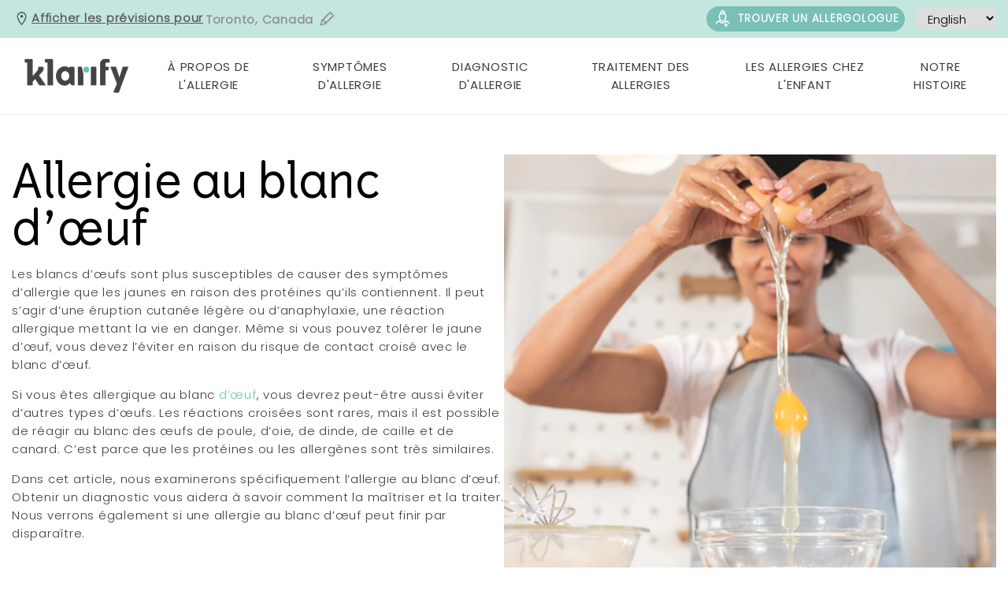

--- FILE ---
content_type: text/html; charset=utf-8
request_url: https://ca.klarify.me/pages/allergie-au-blanc-deuf
body_size: 37895
content:















<!doctype html>
<html lang="en">
<head>
  <meta charset="utf-8">
  <meta name="viewport" content="width=device-width, initial-scale=1, shrink-to-fit=no, maximum-scale=1">
  <meta name="theme-color" content="">
<link type="text/css" href="//ca.klarify.me/cdn/shop/t/122/assets/vendors@layout.theme.css?v=7603431023896762091765370713" rel="stylesheet"><link type="text/css" href="//ca.klarify.me/cdn/shop/t/122/assets/layout.theme.css?v=91690667139439083411765370713" rel="stylesheet"><link type="text/css" href="//ca.klarify.me/cdn/shop/t/122/assets/layout.theme.styleLiquid.scss.css?v=80110802523519913231765969111" rel="stylesheet">
  <link rel="stylesheet" href="//ca.klarify.me/cdn/shop/t/122/assets/pf_v2.css?v=152878848166536038741765969109" type="text/css">

    
  <link rel="preconnect" href="https://cdn.shopify.com" />
  <link rel="preconnect" href="https://v.shopify.com" />
  <link rel="preconnect" href="https://cdn.shopifycloud.com" />
  <link rel="preconnect" href="https://ajax.googleapis.com" />
  <link rel="preconnect" href="https://www.google-analytics.com" />
  <link rel="preconnect" href="https://www.youtube.com" />
  
  <meta property="og:site_name" content="klarify" />
  <meta property="og:url" content="https://ca.klarify.me/" />
  <meta property="og:title" content="Allergie au blanc d’œuf| Guide simple des symptômes et soins" />
  <meta property="og:type" content="website" />
  <meta property="og:description" content="L’allergie au blanc d’œuf est plus courante que celle au jaune. Apprenez à éviter les protéines en cause, à gérer les symptômes et à vous soigner" />
  <meta property="og:image" content="https://cdn.shopify.com/s/files/1/0530/6499/0917/files/klarify_preview.png?v=1634636825" />
<meta property="og:site_name" content="ca.klarify">
<meta property="og:url" content="https://ca.klarify.me/pages/allergie-au-blanc-deuf">
<meta property="og:title" content="Allergie au blanc d’œuf| Guide simple des symptômes et soins">
<meta property="og:type" content="website">
<meta property="og:description" content="L’allergie au blanc d’œuf est plus courante que celle au jaune. Apprenez à éviter les protéines en cause, à gérer les symptômes et à vous soigner">


<meta name="twitter:site" content="@">
<meta name="twitter:card" content="summary_large_image">
<meta name="twitter:title" content="Allergie au blanc d’œuf| Guide simple des symptômes et soins">
<meta name="twitter:description" content="L’allergie au blanc d’œuf est plus courante que celle au jaune. Apprenez à éviter les protéines en cause, à gérer les symptômes et à vous soigner">
<meta name="robots" content="index"><meta name="google-site-verification" content="GmlwcMkXSuB9RywoNkbGKzxQYyXMi8AYHHI45-p5FHA" />

  <link rel="alternate" hreflang="en-ca" href="https://ca.klarify.me/pages/allergie-au-blanc-deuf" />
  
  
  
  
  
  
  
  
  <link rel="alternate"  hreflang="en-ca" href="https://ca.klarify.me/pages/egg-white-allergy" />
  
  
  
  
  
  <link rel="alternate"  hreflang="en-us" href="https://us.klarify.me/pages/egg-white-allergy" />
  
   
  
<link rel="icon" href="//ca.klarify.me/cdn/shop/files/favicon_klarify_16x16.png?v=1613645670" type="image/png"><title>Allergie au blanc d’œuf| Guide simple des symptômes et soins
- ca.klarify</title><meta name="description" content="L’allergie au blanc d’œuf est plus courante que celle au jaune. Apprenez à éviter les protéines en cause, à gérer les symptômes et à vous soigner">
  <script>window.performance && window.performance.mark && window.performance.mark('shopify.content_for_header.start');</script><meta id="shopify-digital-wallet" name="shopify-digital-wallet" content="/53064990917/digital_wallets/dialog">
<meta name="shopify-checkout-api-token" content="5da6aa48989879d8624c8a08c6f52efb">
<meta id="in-context-paypal-metadata" data-shop-id="53064990917" data-venmo-supported="true" data-environment="production" data-locale="en_US" data-paypal-v4="true" data-currency="USD">
<script async="async" src="/checkouts/internal/preloads.js?locale=en-US"></script>
<script id="shopify-features" type="application/json">{"accessToken":"5da6aa48989879d8624c8a08c6f52efb","betas":["rich-media-storefront-analytics"],"domain":"ca.klarify.me","predictiveSearch":true,"shopId":53064990917,"locale":"en"}</script>
<script>var Shopify = Shopify || {};
Shopify.shop = "ca-klarify.myshopify.com";
Shopify.locale = "en";
Shopify.currency = {"active":"USD","rate":"1.0"};
Shopify.country = "US";
Shopify.theme = {"name":"Live + RCAT DL","id":152279777477,"schema_name":"WPF","schema_version":"1.0","theme_store_id":null,"role":"main"};
Shopify.theme.handle = "null";
Shopify.theme.style = {"id":null,"handle":null};
Shopify.cdnHost = "ca.klarify.me/cdn";
Shopify.routes = Shopify.routes || {};
Shopify.routes.root = "/";</script>
<script type="module">!function(o){(o.Shopify=o.Shopify||{}).modules=!0}(window);</script>
<script>!function(o){function n(){var o=[];function n(){o.push(Array.prototype.slice.apply(arguments))}return n.q=o,n}var t=o.Shopify=o.Shopify||{};t.loadFeatures=n(),t.autoloadFeatures=n()}(window);</script>
<script id="shop-js-analytics" type="application/json">{"pageType":"page"}</script>
<script defer="defer" async type="module" src="//ca.klarify.me/cdn/shopifycloud/shop-js/modules/v2/client.init-shop-cart-sync_BN7fPSNr.en.esm.js"></script>
<script defer="defer" async type="module" src="//ca.klarify.me/cdn/shopifycloud/shop-js/modules/v2/chunk.common_Cbph3Kss.esm.js"></script>
<script defer="defer" async type="module" src="//ca.klarify.me/cdn/shopifycloud/shop-js/modules/v2/chunk.modal_DKumMAJ1.esm.js"></script>
<script type="module">
  await import("//ca.klarify.me/cdn/shopifycloud/shop-js/modules/v2/client.init-shop-cart-sync_BN7fPSNr.en.esm.js");
await import("//ca.klarify.me/cdn/shopifycloud/shop-js/modules/v2/chunk.common_Cbph3Kss.esm.js");
await import("//ca.klarify.me/cdn/shopifycloud/shop-js/modules/v2/chunk.modal_DKumMAJ1.esm.js");

  window.Shopify.SignInWithShop?.initShopCartSync?.({"fedCMEnabled":true,"windoidEnabled":true});

</script>
<script>(function() {
  var isLoaded = false;
  function asyncLoad() {
    if (isLoaded) return;
    isLoaded = true;
    var urls = [];
    for (var i = 0; i < urls.length; i++) {
      var s = document.createElement('script');
      s.type = 'text/javascript';
      s.async = true;
      s.src = urls[i];
      var x = document.getElementsByTagName('script')[0];
      x.parentNode.insertBefore(s, x);
    }
  };
  if(window.attachEvent) {
    window.attachEvent('onload', asyncLoad);
  } else {
    window.addEventListener('load', asyncLoad, false);
  }
})();</script>
<script id="__st">var __st={"a":53064990917,"offset":-18000,"reqid":"9d4be873-75a1-47e1-a103-db4a96f933d1-1769753404","pageurl":"ca.klarify.me\/pages\/allergie-au-blanc-deuf","s":"pages-93898637509","u":"2179042720d0","p":"page","rtyp":"page","rid":93898637509};</script>
<script>window.ShopifyPaypalV4VisibilityTracking = true;</script>
<script id="captcha-bootstrap">!function(){'use strict';const t='contact',e='account',n='new_comment',o=[[t,t],['blogs',n],['comments',n],[t,'customer']],c=[[e,'customer_login'],[e,'guest_login'],[e,'recover_customer_password'],[e,'create_customer']],r=t=>t.map((([t,e])=>`form[action*='/${t}']:not([data-nocaptcha='true']) input[name='form_type'][value='${e}']`)).join(','),a=t=>()=>t?[...document.querySelectorAll(t)].map((t=>t.form)):[];function s(){const t=[...o],e=r(t);return a(e)}const i='password',u='form_key',d=['recaptcha-v3-token','g-recaptcha-response','h-captcha-response',i],f=()=>{try{return window.sessionStorage}catch{return}},m='__shopify_v',_=t=>t.elements[u];function p(t,e,n=!1){try{const o=window.sessionStorage,c=JSON.parse(o.getItem(e)),{data:r}=function(t){const{data:e,action:n}=t;return t[m]||n?{data:e,action:n}:{data:t,action:n}}(c);for(const[e,n]of Object.entries(r))t.elements[e]&&(t.elements[e].value=n);n&&o.removeItem(e)}catch(o){console.error('form repopulation failed',{error:o})}}const l='form_type',E='cptcha';function T(t){t.dataset[E]=!0}const w=window,h=w.document,L='Shopify',v='ce_forms',y='captcha';let A=!1;((t,e)=>{const n=(g='f06e6c50-85a8-45c8-87d0-21a2b65856fe',I='https://cdn.shopify.com/shopifycloud/storefront-forms-hcaptcha/ce_storefront_forms_captcha_hcaptcha.v1.5.2.iife.js',D={infoText:'Protected by hCaptcha',privacyText:'Privacy',termsText:'Terms'},(t,e,n)=>{const o=w[L][v],c=o.bindForm;if(c)return c(t,g,e,D).then(n);var r;o.q.push([[t,g,e,D],n]),r=I,A||(h.body.append(Object.assign(h.createElement('script'),{id:'captcha-provider',async:!0,src:r})),A=!0)});var g,I,D;w[L]=w[L]||{},w[L][v]=w[L][v]||{},w[L][v].q=[],w[L][y]=w[L][y]||{},w[L][y].protect=function(t,e){n(t,void 0,e),T(t)},Object.freeze(w[L][y]),function(t,e,n,w,h,L){const[v,y,A,g]=function(t,e,n){const i=e?o:[],u=t?c:[],d=[...i,...u],f=r(d),m=r(i),_=r(d.filter((([t,e])=>n.includes(e))));return[a(f),a(m),a(_),s()]}(w,h,L),I=t=>{const e=t.target;return e instanceof HTMLFormElement?e:e&&e.form},D=t=>v().includes(t);t.addEventListener('submit',(t=>{const e=I(t);if(!e)return;const n=D(e)&&!e.dataset.hcaptchaBound&&!e.dataset.recaptchaBound,o=_(e),c=g().includes(e)&&(!o||!o.value);(n||c)&&t.preventDefault(),c&&!n&&(function(t){try{if(!f())return;!function(t){const e=f();if(!e)return;const n=_(t);if(!n)return;const o=n.value;o&&e.removeItem(o)}(t);const e=Array.from(Array(32),(()=>Math.random().toString(36)[2])).join('');!function(t,e){_(t)||t.append(Object.assign(document.createElement('input'),{type:'hidden',name:u})),t.elements[u].value=e}(t,e),function(t,e){const n=f();if(!n)return;const o=[...t.querySelectorAll(`input[type='${i}']`)].map((({name:t})=>t)),c=[...d,...o],r={};for(const[a,s]of new FormData(t).entries())c.includes(a)||(r[a]=s);n.setItem(e,JSON.stringify({[m]:1,action:t.action,data:r}))}(t,e)}catch(e){console.error('failed to persist form',e)}}(e),e.submit())}));const S=(t,e)=>{t&&!t.dataset[E]&&(n(t,e.some((e=>e===t))),T(t))};for(const o of['focusin','change'])t.addEventListener(o,(t=>{const e=I(t);D(e)&&S(e,y())}));const B=e.get('form_key'),M=e.get(l),P=B&&M;t.addEventListener('DOMContentLoaded',(()=>{const t=y();if(P)for(const e of t)e.elements[l].value===M&&p(e,B);[...new Set([...A(),...v().filter((t=>'true'===t.dataset.shopifyCaptcha))])].forEach((e=>S(e,t)))}))}(h,new URLSearchParams(w.location.search),n,t,e,['guest_login'])})(!0,!0)}();</script>
<script integrity="sha256-4kQ18oKyAcykRKYeNunJcIwy7WH5gtpwJnB7kiuLZ1E=" data-source-attribution="shopify.loadfeatures" defer="defer" src="//ca.klarify.me/cdn/shopifycloud/storefront/assets/storefront/load_feature-a0a9edcb.js" crossorigin="anonymous"></script>
<script data-source-attribution="shopify.dynamic_checkout.dynamic.init">var Shopify=Shopify||{};Shopify.PaymentButton=Shopify.PaymentButton||{isStorefrontPortableWallets:!0,init:function(){window.Shopify.PaymentButton.init=function(){};var t=document.createElement("script");t.src="https://ca.klarify.me/cdn/shopifycloud/portable-wallets/latest/portable-wallets.en.js",t.type="module",document.head.appendChild(t)}};
</script>
<script data-source-attribution="shopify.dynamic_checkout.buyer_consent">
  function portableWalletsHideBuyerConsent(e){var t=document.getElementById("shopify-buyer-consent"),n=document.getElementById("shopify-subscription-policy-button");t&&n&&(t.classList.add("hidden"),t.setAttribute("aria-hidden","true"),n.removeEventListener("click",e))}function portableWalletsShowBuyerConsent(e){var t=document.getElementById("shopify-buyer-consent"),n=document.getElementById("shopify-subscription-policy-button");t&&n&&(t.classList.remove("hidden"),t.removeAttribute("aria-hidden"),n.addEventListener("click",e))}window.Shopify?.PaymentButton&&(window.Shopify.PaymentButton.hideBuyerConsent=portableWalletsHideBuyerConsent,window.Shopify.PaymentButton.showBuyerConsent=portableWalletsShowBuyerConsent);
</script>
<script data-source-attribution="shopify.dynamic_checkout.cart.bootstrap">document.addEventListener("DOMContentLoaded",(function(){function t(){return document.querySelector("shopify-accelerated-checkout-cart, shopify-accelerated-checkout")}if(t())Shopify.PaymentButton.init();else{new MutationObserver((function(e,n){t()&&(Shopify.PaymentButton.init(),n.disconnect())})).observe(document.body,{childList:!0,subtree:!0})}}));
</script>
<link id="shopify-accelerated-checkout-styles" rel="stylesheet" media="screen" href="https://ca.klarify.me/cdn/shopifycloud/portable-wallets/latest/accelerated-checkout-backwards-compat.css" crossorigin="anonymous">
<style id="shopify-accelerated-checkout-cart">
        #shopify-buyer-consent {
  margin-top: 1em;
  display: inline-block;
  width: 100%;
}

#shopify-buyer-consent.hidden {
  display: none;
}

#shopify-subscription-policy-button {
  background: none;
  border: none;
  padding: 0;
  text-decoration: underline;
  font-size: inherit;
  cursor: pointer;
}

#shopify-subscription-policy-button::before {
  box-shadow: none;
}

      </style>

<script>window.performance && window.performance.mark && window.performance.mark('shopify.content_for_header.end');</script>
  



  <script type="text/javascript">
    window.__shgProducts = window.__shgProducts || {};
    
      
      
    
  </script>



  <script type="text/javascript">
    
      window.__shgMoneyFormat = window.__shgMoneyFormat || {"USD":{"currency":"USD","currency_symbol":"$","currency_symbol_location":"left","decimal_places":2,"decimal_separator":".","thousands_separator":","}};
    
    window.__shgCurrentCurrencyCode = window.__shgCurrentCurrencyCode || {
      currency: "USD",
      currency_symbol: "$",
      decimal_separator: ".",
      thousands_separator: ",",
      decimal_places: 2,
      currency_symbol_location: "left"
    };
  </script>




  <script>
    if (window.location.href == 'https://ca.klarify.me/en') {
      window.location.href = window.location.origin + '?view=en'
      localStorage.setItem('selectedLanguage', 'en');
      
    } else if (window.location.href == 'https://ca.klarify.me/fr') {
      window.location.href = window.location.origin + '?view=fr'
      localStorage.setItem('selectedLanguage', 'fr');
     
    }
   
    let selectedLang = '';
    window.custom_settings = {
        switchURL:'',
        currentTemplate: 'page.shogun.default'
      };
    if (localStorage.getItem('selectedLanguage') != null) {
      selectedLang = localStorage.getItem('selectedLanguage');
      if(selectedLang == 'en'){
        window.custom_settings.switchURL = 'https://ca.klarify.me/pages/egg-white-allergy'
      } else if (selectedLang == 'fr'){
        window.custom_settings.switchURL = 'https://ca.klarify.me/pages/allergie-au-blanc-deuf'
      }
      if (window.custom_settings.currentTemplate.includes('index') && !window.custom_settings.currentTemplate.includes('location-index-pollen')) {
        if (selectedLang == 'fr' && window.location.href.includes(selectedLang) != true) {
          window.location.href = window.location.origin + '?view=fr';
        } else if (selectedLang == 'en' && window.location.href.includes(selectedLang) != true) {
          console.log(window.location.href, window.location.origin, window.location.origin + '?view=en')
          window.location.href = window.location.origin + '?view=en';
        }
      } else {
        if(window.custom_settings.currentTemplate == 'page.shogun.default' && window.location.href.includes('shogun.page/previews')){
            // console.log('its shogun preview page');
          }
          else if(window.location.href.includes('/apps/pages/')){
            // console.log('its proxy page');
          }          
          else if(window.location.href.includes('/pages/404') || window.location.href.includes('/pages/fad-city') || window.location.href.includes('/pages/fad-clinic') || window.location.href.includes('/pages/fad-iframe') || window.location.href.includes('/pages/privacy-policy-terms-of-use')){
            // console.log('its undefined page');
          }          
          else{

            if(!window.location.href.includes('/apps/pollen-forecast')){
            if( window.location.href.includes(window.custom_settings.switchURL.split('https://ca.klarify.me')[1]) === false ){
              if( window.custom_settings.currentTemplate.includes('page.quiz') == false && window.custom_settings.currentTemplate.includes('find_doctor') == false){
                if(window.location.href.includes('ca-klarify.myshopify.com')){
                  window.location.href = window.location.href.replace(window.location.href.split('ca-klarify.myshopify.com/pages/')[1],window.custom_settings.switchURL.split('https://ca.klarify.me/pages/')[1]);
                }
                else {
                window.location.href = window.custom_settings.switchURL.split('https://ca.klarify.me')[1];
                }
              // window.location.href = window.location.href.replace(window.location.href.split('ca-klarify.myshopify.com/pages/')[1],window.custom_settings.switchURL.split('https://ca.klarify.me/pages/')[1]);
                // window.location.href = window.custom_settings.switchURL.split('https://ca.klarify.me')[1];
              }
              var extraParameter = '?';
                if (window.custom_settings.currentTemplate.includes('find_doctor') == true &&  window.location.href.includes(window.custom_settings.switchURL.split('/pages/')[1])== false) {
                  if(!window.location.href.includes('ch-klarify.myshopify.com')){
                    window.location.href.split('?')[1] == undefined ? extraParameter ='' : extraParameter = window.location.href.split('?')[1];
                    window.location.href = window.custom_settings.switchURL + `?${extraParameter}`;
                  } else {
                    window.location.href = window.location.href.replace(window.location.href.split('ca-klarify.myshopify.com/pages/')[1],window.custom_settings.switchURL.split('https://ca.klarify.me/pages/')[1]);
                  }
                } 
                if(window.custom_settings.currentTemplate.includes('page.quiz') == true && window.location.href.includes(window.custom_settings.switchURL.split('/pages/')[1])== false){
                  if(!window.location.href.includes('ch-klarify.myshopify.com')){            
                  window.location.href = window.custom_settings.switchURL + `?quiz_start`;
                } else{
                window.location.href = window.location.href.replace(window.location.href.split('ca-klarify.myshopify.com/pages/')[1],window.custom_settings.switchURL.split('https://ca.klarify.me/pages/')[1]);
                }  
              }
            }
            }
        
        }
      }
    }
     

    var checkExist = setInterval(function () {
      document.querySelectorAll('#langauageSelector').forEach(function (element) {
        if (element != null) {
          console.log('hiii in interval')
          clearInterval(checkExist);
          if (selectedLang != null) {
            if (selectedLang == 'fr') {
              element.options[1].selected = true;
            } else if (selectedLang == 'en') {
              element.options[0].selected = true;
            }
          } else {
            if (window.custom_settings.currentTemplate.includes('find_doctor') == true) {
              if (window.location.href.includes('fr')) {
                element.options[1].selected = true;
                localStorage.setItem('selectedLanguage', 'fr');
              } else if (window.location.href.includes('en')) {
                element.options[0].selected = true;
                localStorage.setItem('selectedLanguage', 'en');
              }
            }
          }
        }
      });
    }, 900);
  </script><div data-app-article></div>
    
     <script id="CookieConsent" src="https://policy.app.cookieinformation.com/uc.js" data-culture="FR" type="text/javascript" data-gcm-version="2.0" ></script>
    


  

    <!-- Google Tag Manager -->
   <script>(function(w,d,s,l,i){w[l]=w[l]||[];w[l].push({'gtm.start':
    new Date().getTime(),event:'gtm.js'});var f=d.getElementsByTagName(s)[0],
    j=d.createElement(s),dl=l!='dataLayer'?'&l='+l:'';j.async=true;j.src=
    'https://www.googletagmanager.com/gtm.js?id='+i+dl;f.parentNode.insertBefore(j,f);
    })(window,document,'script','dataLayer','GTM-TR3N96L');</script>
    <!-- End Google Tag Manager -->
  
  
  

<script type="text/javascript">
  
    window.SHG_CUSTOMER = null;
  
</script>




  <link rel="preconnect" href="https://a.shgcdn2.com">
<link rel="preconnect" href="https://i.shgcdn.com">

<meta property="og:title" content="Allergie au blanc d’œuf| Guide simple des symptômes et soins" />

<meta property="og:description" content="L’allergie au blanc d’œuf est plus courante que celle au jaune. Apprenez à éviter les protéines en cause, à gérer les symptômes et à vous soigner" />

<meta property="og:image:width" content="515" />

<meta property="og:image:height" content="480" />

<meta property="og:image" content="https://i.shgcdn.com/e6c53c6e-8993-4a5c-a9f7-f198fb4a326f/-/format/auto/-/preview/3000x3000/-/quality/lighter/" />

<meta property="og:image:alt" content="Une femme casse un œuf en hauteur au-dessus d’un bol, de sorte que le blanc et le jaune tombent en filet dans la farine - l’œuf peut provoquer des allergies." />

<meta name="shogun_placeholder" content="shogun_placeholder" />







<script src="https://unpkg.com/@turf/turf@6/turf.min.js"></script>
<script src='https://api.mapbox.com/mapbox-gl-js/v2.9.1/mapbox-gl.js'></script>
<script src="https://api.mapbox.com/mapbox-gl-js/plugins/mapbox-gl-geocoder/v5.0.0/mapbox-gl-geocoder.min.js"></script>
<link href='https://api.mapbox.com/mapbox-gl-js/v2.9.1/mapbox-gl.css' rel='stylesheet'/>
<link rel="stylesheet"
      href="https://api.mapbox.com/mapbox-gl-js/plugins/mapbox-gl-geocoder/v5.0.0/mapbox-gl-geocoder.css"
      type="text/css">


<!-- BEGIN app block: shopify://apps/hulk-form-builder/blocks/app-embed/b6b8dd14-356b-4725-a4ed-77232212b3c3 --><!-- BEGIN app snippet: hulkapps-formbuilder-theme-ext --><script type="text/javascript">
  
  if (typeof window.formbuilder_customer != "object") {
        window.formbuilder_customer = {}
  }

  window.hulkFormBuilder = {
    form_data: {},
    shop_data: {"shop_7tPGEVkERI-JbGsCAyJB4A":{"shop_uuid":"7tPGEVkERI-JbGsCAyJB4A","shop_timezone":"America\/New_York","shop_id":62864,"shop_is_after_submit_enabled":true,"shop_shopify_plan":"Basic","shop_shopify_domain":"ca-klarify.myshopify.com","shop_created_at":"2022-03-01T06:58:04.071-06:00","is_skip_metafield":false,"shop_deleted":false,"shop_disabled":false}},
    settings_data: {"shop_settings":{"shop_customise_msgs":[],"default_customise_msgs":{"is_required":"is required","thank_you":"Thank you! The form was submitted successfully.","processing":"Processing...","valid_data":"Please provide valid data","valid_email":"Provide valid email format","valid_tags":"HTML Tags are not allowed","valid_phone":"Provide valid phone number","valid_captcha":"Please provide valid captcha response","valid_url":"Provide valid URL","only_number_alloud":"Provide valid number in","number_less":"must be less than","number_more":"must be more than","image_must_less":"Image must be less than 20MB","image_number":"Images allowed","image_extension":"Invalid extension! Please provide image file","error_image_upload":"Error in image upload. Please try again.","error_file_upload":"Error in file upload. Please try again.","your_response":"Your response","error_form_submit":"Error occur.Please try again after sometime.","email_submitted":"Form with this email is already submitted","invalid_email_by_zerobounce":"The email address you entered appears to be invalid. Please check it and try again.","download_file":"Download file","card_details_invalid":"Your card details are invalid","card_details":"Card details","please_enter_card_details":"Please enter card details","card_number":"Card number","exp_mm":"Exp MM","exp_yy":"Exp YY","crd_cvc":"CVV","payment_value":"Payment amount","please_enter_payment_amount":"Please enter payment amount","address1":"Address line 1","address2":"Address line 2","city":"City","province":"Province","zipcode":"Zip code","country":"Country","blocked_domain":"This form does not accept addresses from","file_must_less":"File must be less than 20MB","file_extension":"Invalid extension! Please provide file","only_file_number_alloud":"files allowed","previous":"Previous","next":"Next","must_have_a_input":"Please enter at least one field.","please_enter_required_data":"Please enter required data","atleast_one_special_char":"Include at least one special character","atleast_one_lowercase_char":"Include at least one lowercase character","atleast_one_uppercase_char":"Include at least one uppercase character","atleast_one_number":"Include at least one number","must_have_8_chars":"Must have 8 characters long","be_between_8_and_12_chars":"Be between 8 and 12 characters long","please_select":"Please Select","phone_submitted":"Form with this phone number is already submitted","user_res_parse_error":"Error while submitting the form","valid_same_values":"values must be same","product_choice_clear_selection":"Clear Selection","picture_choice_clear_selection":"Clear Selection","remove_all_for_file_image_upload":"Remove All","invalid_file_type_for_image_upload":"You can't upload files of this type.","invalid_file_type_for_signature_upload":"You can't upload files of this type.","max_files_exceeded_for_file_upload":"You can not upload any more files.","max_files_exceeded_for_image_upload":"You can not upload any more files.","file_already_exist":"File already uploaded","max_limit_exceed":"You have added the maximum number of text fields.","cancel_upload_for_file_upload":"Cancel upload","cancel_upload_for_image_upload":"Cancel upload","cancel_upload_for_signature_upload":"Cancel upload"},"shop_blocked_domains":[]}},
    features_data: {"shop_plan_features":{"shop_plan_features":["unlimited-forms","full-design-customization","export-form-submissions","multiple-recipients-for-form-submissions","multiple-admin-notifications","enable-captcha","unlimited-file-uploads","save-submitted-form-data","set-auto-response-message","conditional-logic","form-banner","save-as-draft-facility","include-user-response-in-admin-email","mail-platform-integration","stripe-payment-integration","pre-built-templates","create-customer-account-on-shopify","google-analytics-3-by-tracking-id","facebook-pixel-id","bing-uet-pixel-id","advanced-js","advanced-css","api-available","customize-form-message","hidden-field","restrict-from-submissions-per-one-user","utm-tracking","ratings","privacy-notices","heading","paragraph","shopify-flow-trigger","domain-setup","block-domain","address","html-code","form-schedule","after-submit-script","customize-form-scrolling","on-form-submission-record-the-referrer-url","password","duplicate-the-forms","include-user-response-in-auto-responder-email","elements-add-ons","admin-and-auto-responder-email-with-tokens","email-export","premium-support","validation-field","file-upload","slack-integration","google-sheets-integration","zapier-integration"]}},
    shop: null,
    shop_id: null,
    plan_features: null,
    validateDoubleQuotes: false,
    assets: {
      extraFunctions: "https://cdn.shopify.com/extensions/019bb5ee-ec40-7527-955d-c1b8751eb060/form-builder-by-hulkapps-50/assets/extra-functions.js",
      extraStyles: "https://cdn.shopify.com/extensions/019bb5ee-ec40-7527-955d-c1b8751eb060/form-builder-by-hulkapps-50/assets/extra-styles.css",
      bootstrapStyles: "https://cdn.shopify.com/extensions/019bb5ee-ec40-7527-955d-c1b8751eb060/form-builder-by-hulkapps-50/assets/theme-app-extension-bootstrap.css"
    },
    translations: {
      htmlTagNotAllowed: "HTML Tags are not allowed",
      sqlQueryNotAllowed: "SQL Queries are not allowed",
      doubleQuoteNotAllowed: "Double quotes are not allowed",
      vorwerkHttpWwwNotAllowed: "The words \u0026#39;http\u0026#39; and \u0026#39;www\u0026#39; are not allowed. Please remove them and try again.",
      maxTextFieldsReached: "You have added the maximum number of text fields.",
      avoidNegativeWords: "Avoid negative words: Don\u0026#39;t use negative words in your contact message.",
      customDesignOnly: "This form is for custom designs requests. For general inquiries please contact our team at info@stagheaddesigns.com",
      zerobounceApiErrorMsg: "We couldn\u0026#39;t verify your email due to a technical issue. Please try again later.",
    }

  }

  

  window.FbThemeAppExtSettingsHash = {}
  
</script><!-- END app snippet --><!-- END app block --><script src="https://cdn.shopify.com/extensions/019bb5ee-ec40-7527-955d-c1b8751eb060/form-builder-by-hulkapps-50/assets/form-builder-script.js" type="text/javascript" defer="defer"></script>
<link rel="canonical" href="https://ca.klarify.me/pages/allergie-au-blanc-deuf">
<link href="https://monorail-edge.shopifysvc.com" rel="dns-prefetch">
<script>(function(){if ("sendBeacon" in navigator && "performance" in window) {try {var session_token_from_headers = performance.getEntriesByType('navigation')[0].serverTiming.find(x => x.name == '_s').description;} catch {var session_token_from_headers = undefined;}var session_cookie_matches = document.cookie.match(/_shopify_s=([^;]*)/);var session_token_from_cookie = session_cookie_matches && session_cookie_matches.length === 2 ? session_cookie_matches[1] : "";var session_token = session_token_from_headers || session_token_from_cookie || "";function handle_abandonment_event(e) {var entries = performance.getEntries().filter(function(entry) {return /monorail-edge.shopifysvc.com/.test(entry.name);});if (!window.abandonment_tracked && entries.length === 0) {window.abandonment_tracked = true;var currentMs = Date.now();var navigation_start = performance.timing.navigationStart;var payload = {shop_id: 53064990917,url: window.location.href,navigation_start,duration: currentMs - navigation_start,session_token,page_type: "page"};window.navigator.sendBeacon("https://monorail-edge.shopifysvc.com/v1/produce", JSON.stringify({schema_id: "online_store_buyer_site_abandonment/1.1",payload: payload,metadata: {event_created_at_ms: currentMs,event_sent_at_ms: currentMs}}));}}window.addEventListener('pagehide', handle_abandonment_event);}}());</script>
<script id="web-pixels-manager-setup">(function e(e,d,r,n,o){if(void 0===o&&(o={}),!Boolean(null===(a=null===(i=window.Shopify)||void 0===i?void 0:i.analytics)||void 0===a?void 0:a.replayQueue)){var i,a;window.Shopify=window.Shopify||{};var t=window.Shopify;t.analytics=t.analytics||{};var s=t.analytics;s.replayQueue=[],s.publish=function(e,d,r){return s.replayQueue.push([e,d,r]),!0};try{self.performance.mark("wpm:start")}catch(e){}var l=function(){var e={modern:/Edge?\/(1{2}[4-9]|1[2-9]\d|[2-9]\d{2}|\d{4,})\.\d+(\.\d+|)|Firefox\/(1{2}[4-9]|1[2-9]\d|[2-9]\d{2}|\d{4,})\.\d+(\.\d+|)|Chrom(ium|e)\/(9{2}|\d{3,})\.\d+(\.\d+|)|(Maci|X1{2}).+ Version\/(15\.\d+|(1[6-9]|[2-9]\d|\d{3,})\.\d+)([,.]\d+|)( \(\w+\)|)( Mobile\/\w+|) Safari\/|Chrome.+OPR\/(9{2}|\d{3,})\.\d+\.\d+|(CPU[ +]OS|iPhone[ +]OS|CPU[ +]iPhone|CPU IPhone OS|CPU iPad OS)[ +]+(15[._]\d+|(1[6-9]|[2-9]\d|\d{3,})[._]\d+)([._]\d+|)|Android:?[ /-](13[3-9]|1[4-9]\d|[2-9]\d{2}|\d{4,})(\.\d+|)(\.\d+|)|Android.+Firefox\/(13[5-9]|1[4-9]\d|[2-9]\d{2}|\d{4,})\.\d+(\.\d+|)|Android.+Chrom(ium|e)\/(13[3-9]|1[4-9]\d|[2-9]\d{2}|\d{4,})\.\d+(\.\d+|)|SamsungBrowser\/([2-9]\d|\d{3,})\.\d+/,legacy:/Edge?\/(1[6-9]|[2-9]\d|\d{3,})\.\d+(\.\d+|)|Firefox\/(5[4-9]|[6-9]\d|\d{3,})\.\d+(\.\d+|)|Chrom(ium|e)\/(5[1-9]|[6-9]\d|\d{3,})\.\d+(\.\d+|)([\d.]+$|.*Safari\/(?![\d.]+ Edge\/[\d.]+$))|(Maci|X1{2}).+ Version\/(10\.\d+|(1[1-9]|[2-9]\d|\d{3,})\.\d+)([,.]\d+|)( \(\w+\)|)( Mobile\/\w+|) Safari\/|Chrome.+OPR\/(3[89]|[4-9]\d|\d{3,})\.\d+\.\d+|(CPU[ +]OS|iPhone[ +]OS|CPU[ +]iPhone|CPU IPhone OS|CPU iPad OS)[ +]+(10[._]\d+|(1[1-9]|[2-9]\d|\d{3,})[._]\d+)([._]\d+|)|Android:?[ /-](13[3-9]|1[4-9]\d|[2-9]\d{2}|\d{4,})(\.\d+|)(\.\d+|)|Mobile Safari.+OPR\/([89]\d|\d{3,})\.\d+\.\d+|Android.+Firefox\/(13[5-9]|1[4-9]\d|[2-9]\d{2}|\d{4,})\.\d+(\.\d+|)|Android.+Chrom(ium|e)\/(13[3-9]|1[4-9]\d|[2-9]\d{2}|\d{4,})\.\d+(\.\d+|)|Android.+(UC? ?Browser|UCWEB|U3)[ /]?(15\.([5-9]|\d{2,})|(1[6-9]|[2-9]\d|\d{3,})\.\d+)\.\d+|SamsungBrowser\/(5\.\d+|([6-9]|\d{2,})\.\d+)|Android.+MQ{2}Browser\/(14(\.(9|\d{2,})|)|(1[5-9]|[2-9]\d|\d{3,})(\.\d+|))(\.\d+|)|K[Aa][Ii]OS\/(3\.\d+|([4-9]|\d{2,})\.\d+)(\.\d+|)/},d=e.modern,r=e.legacy,n=navigator.userAgent;return n.match(d)?"modern":n.match(r)?"legacy":"unknown"}(),u="modern"===l?"modern":"legacy",c=(null!=n?n:{modern:"",legacy:""})[u],f=function(e){return[e.baseUrl,"/wpm","/b",e.hashVersion,"modern"===e.buildTarget?"m":"l",".js"].join("")}({baseUrl:d,hashVersion:r,buildTarget:u}),m=function(e){var d=e.version,r=e.bundleTarget,n=e.surface,o=e.pageUrl,i=e.monorailEndpoint;return{emit:function(e){var a=e.status,t=e.errorMsg,s=(new Date).getTime(),l=JSON.stringify({metadata:{event_sent_at_ms:s},events:[{schema_id:"web_pixels_manager_load/3.1",payload:{version:d,bundle_target:r,page_url:o,status:a,surface:n,error_msg:t},metadata:{event_created_at_ms:s}}]});if(!i)return console&&console.warn&&console.warn("[Web Pixels Manager] No Monorail endpoint provided, skipping logging."),!1;try{return self.navigator.sendBeacon.bind(self.navigator)(i,l)}catch(e){}var u=new XMLHttpRequest;try{return u.open("POST",i,!0),u.setRequestHeader("Content-Type","text/plain"),u.send(l),!0}catch(e){return console&&console.warn&&console.warn("[Web Pixels Manager] Got an unhandled error while logging to Monorail."),!1}}}}({version:r,bundleTarget:l,surface:e.surface,pageUrl:self.location.href,monorailEndpoint:e.monorailEndpoint});try{o.browserTarget=l,function(e){var d=e.src,r=e.async,n=void 0===r||r,o=e.onload,i=e.onerror,a=e.sri,t=e.scriptDataAttributes,s=void 0===t?{}:t,l=document.createElement("script"),u=document.querySelector("head"),c=document.querySelector("body");if(l.async=n,l.src=d,a&&(l.integrity=a,l.crossOrigin="anonymous"),s)for(var f in s)if(Object.prototype.hasOwnProperty.call(s,f))try{l.dataset[f]=s[f]}catch(e){}if(o&&l.addEventListener("load",o),i&&l.addEventListener("error",i),u)u.appendChild(l);else{if(!c)throw new Error("Did not find a head or body element to append the script");c.appendChild(l)}}({src:f,async:!0,onload:function(){if(!function(){var e,d;return Boolean(null===(d=null===(e=window.Shopify)||void 0===e?void 0:e.analytics)||void 0===d?void 0:d.initialized)}()){var d=window.webPixelsManager.init(e)||void 0;if(d){var r=window.Shopify.analytics;r.replayQueue.forEach((function(e){var r=e[0],n=e[1],o=e[2];d.publishCustomEvent(r,n,o)})),r.replayQueue=[],r.publish=d.publishCustomEvent,r.visitor=d.visitor,r.initialized=!0}}},onerror:function(){return m.emit({status:"failed",errorMsg:"".concat(f," has failed to load")})},sri:function(e){var d=/^sha384-[A-Za-z0-9+/=]+$/;return"string"==typeof e&&d.test(e)}(c)?c:"",scriptDataAttributes:o}),m.emit({status:"loading"})}catch(e){m.emit({status:"failed",errorMsg:(null==e?void 0:e.message)||"Unknown error"})}}})({shopId: 53064990917,storefrontBaseUrl: "https://ca.klarify.me",extensionsBaseUrl: "https://extensions.shopifycdn.com/cdn/shopifycloud/web-pixels-manager",monorailEndpoint: "https://monorail-edge.shopifysvc.com/unstable/produce_batch",surface: "storefront-renderer",enabledBetaFlags: ["2dca8a86"],webPixelsConfigList: [{"id":"1024688325","configuration":"{\"site_id\":\"415a987c-d606-4a57-b685-3057c35e3e58\",\"analytics_endpoint\":\"https:\\\/\\\/na.shgcdn3.com\"}","eventPayloadVersion":"v1","runtimeContext":"STRICT","scriptVersion":"695709fc3f146fa50a25299517a954f2","type":"APP","apiClientId":1158168,"privacyPurposes":["ANALYTICS","MARKETING","SALE_OF_DATA"],"dataSharingAdjustments":{"protectedCustomerApprovalScopes":["read_customer_personal_data"]}},{"id":"shopify-app-pixel","configuration":"{}","eventPayloadVersion":"v1","runtimeContext":"STRICT","scriptVersion":"0450","apiClientId":"shopify-pixel","type":"APP","privacyPurposes":["ANALYTICS","MARKETING"]},{"id":"shopify-custom-pixel","eventPayloadVersion":"v1","runtimeContext":"LAX","scriptVersion":"0450","apiClientId":"shopify-pixel","type":"CUSTOM","privacyPurposes":["ANALYTICS","MARKETING"]}],isMerchantRequest: false,initData: {"shop":{"name":"ca.klarify","paymentSettings":{"currencyCode":"USD"},"myshopifyDomain":"ca-klarify.myshopify.com","countryCode":"US","storefrontUrl":"https:\/\/ca.klarify.me"},"customer":null,"cart":null,"checkout":null,"productVariants":[],"purchasingCompany":null},},"https://ca.klarify.me/cdn","1d2a099fw23dfb22ep557258f5m7a2edbae",{"modern":"","legacy":""},{"shopId":"53064990917","storefrontBaseUrl":"https:\/\/ca.klarify.me","extensionBaseUrl":"https:\/\/extensions.shopifycdn.com\/cdn\/shopifycloud\/web-pixels-manager","surface":"storefront-renderer","enabledBetaFlags":"[\"2dca8a86\"]","isMerchantRequest":"false","hashVersion":"1d2a099fw23dfb22ep557258f5m7a2edbae","publish":"custom","events":"[[\"page_viewed\",{}]]"});</script><script>
  window.ShopifyAnalytics = window.ShopifyAnalytics || {};
  window.ShopifyAnalytics.meta = window.ShopifyAnalytics.meta || {};
  window.ShopifyAnalytics.meta.currency = 'USD';
  var meta = {"page":{"pageType":"page","resourceType":"page","resourceId":93898637509,"requestId":"9d4be873-75a1-47e1-a103-db4a96f933d1-1769753404"}};
  for (var attr in meta) {
    window.ShopifyAnalytics.meta[attr] = meta[attr];
  }
</script>
<script class="analytics">
  (function () {
    var customDocumentWrite = function(content) {
      var jquery = null;

      if (window.jQuery) {
        jquery = window.jQuery;
      } else if (window.Checkout && window.Checkout.$) {
        jquery = window.Checkout.$;
      }

      if (jquery) {
        jquery('body').append(content);
      }
    };

    var hasLoggedConversion = function(token) {
      if (token) {
        return document.cookie.indexOf('loggedConversion=' + token) !== -1;
      }
      return false;
    }

    var setCookieIfConversion = function(token) {
      if (token) {
        var twoMonthsFromNow = new Date(Date.now());
        twoMonthsFromNow.setMonth(twoMonthsFromNow.getMonth() + 2);

        document.cookie = 'loggedConversion=' + token + '; expires=' + twoMonthsFromNow;
      }
    }

    var trekkie = window.ShopifyAnalytics.lib = window.trekkie = window.trekkie || [];
    if (trekkie.integrations) {
      return;
    }
    trekkie.methods = [
      'identify',
      'page',
      'ready',
      'track',
      'trackForm',
      'trackLink'
    ];
    trekkie.factory = function(method) {
      return function() {
        var args = Array.prototype.slice.call(arguments);
        args.unshift(method);
        trekkie.push(args);
        return trekkie;
      };
    };
    for (var i = 0; i < trekkie.methods.length; i++) {
      var key = trekkie.methods[i];
      trekkie[key] = trekkie.factory(key);
    }
    trekkie.load = function(config) {
      trekkie.config = config || {};
      trekkie.config.initialDocumentCookie = document.cookie;
      var first = document.getElementsByTagName('script')[0];
      var script = document.createElement('script');
      script.type = 'text/javascript';
      script.onerror = function(e) {
        var scriptFallback = document.createElement('script');
        scriptFallback.type = 'text/javascript';
        scriptFallback.onerror = function(error) {
                var Monorail = {
      produce: function produce(monorailDomain, schemaId, payload) {
        var currentMs = new Date().getTime();
        var event = {
          schema_id: schemaId,
          payload: payload,
          metadata: {
            event_created_at_ms: currentMs,
            event_sent_at_ms: currentMs
          }
        };
        return Monorail.sendRequest("https://" + monorailDomain + "/v1/produce", JSON.stringify(event));
      },
      sendRequest: function sendRequest(endpointUrl, payload) {
        // Try the sendBeacon API
        if (window && window.navigator && typeof window.navigator.sendBeacon === 'function' && typeof window.Blob === 'function' && !Monorail.isIos12()) {
          var blobData = new window.Blob([payload], {
            type: 'text/plain'
          });

          if (window.navigator.sendBeacon(endpointUrl, blobData)) {
            return true;
          } // sendBeacon was not successful

        } // XHR beacon

        var xhr = new XMLHttpRequest();

        try {
          xhr.open('POST', endpointUrl);
          xhr.setRequestHeader('Content-Type', 'text/plain');
          xhr.send(payload);
        } catch (e) {
          console.log(e);
        }

        return false;
      },
      isIos12: function isIos12() {
        return window.navigator.userAgent.lastIndexOf('iPhone; CPU iPhone OS 12_') !== -1 || window.navigator.userAgent.lastIndexOf('iPad; CPU OS 12_') !== -1;
      }
    };
    Monorail.produce('monorail-edge.shopifysvc.com',
      'trekkie_storefront_load_errors/1.1',
      {shop_id: 53064990917,
      theme_id: 152279777477,
      app_name: "storefront",
      context_url: window.location.href,
      source_url: "//ca.klarify.me/cdn/s/trekkie.storefront.c59ea00e0474b293ae6629561379568a2d7c4bba.min.js"});

        };
        scriptFallback.async = true;
        scriptFallback.src = '//ca.klarify.me/cdn/s/trekkie.storefront.c59ea00e0474b293ae6629561379568a2d7c4bba.min.js';
        first.parentNode.insertBefore(scriptFallback, first);
      };
      script.async = true;
      script.src = '//ca.klarify.me/cdn/s/trekkie.storefront.c59ea00e0474b293ae6629561379568a2d7c4bba.min.js';
      first.parentNode.insertBefore(script, first);
    };
    trekkie.load(
      {"Trekkie":{"appName":"storefront","development":false,"defaultAttributes":{"shopId":53064990917,"isMerchantRequest":null,"themeId":152279777477,"themeCityHash":"3540131955220381701","contentLanguage":"en","currency":"USD","eventMetadataId":"e8a980ea-23cb-417a-975c-4b592f44874f"},"isServerSideCookieWritingEnabled":true,"monorailRegion":"shop_domain","enabledBetaFlags":["65f19447","b5387b81"]},"Session Attribution":{},"S2S":{"facebookCapiEnabled":false,"source":"trekkie-storefront-renderer","apiClientId":580111}}
    );

    var loaded = false;
    trekkie.ready(function() {
      if (loaded) return;
      loaded = true;

      window.ShopifyAnalytics.lib = window.trekkie;

      var originalDocumentWrite = document.write;
      document.write = customDocumentWrite;
      try { window.ShopifyAnalytics.merchantGoogleAnalytics.call(this); } catch(error) {};
      document.write = originalDocumentWrite;

      window.ShopifyAnalytics.lib.page(null,{"pageType":"page","resourceType":"page","resourceId":93898637509,"requestId":"9d4be873-75a1-47e1-a103-db4a96f933d1-1769753404","shopifyEmitted":true});

      var match = window.location.pathname.match(/checkouts\/(.+)\/(thank_you|post_purchase)/)
      var token = match? match[1]: undefined;
      if (!hasLoggedConversion(token)) {
        setCookieIfConversion(token);
        
      }
    });


        var eventsListenerScript = document.createElement('script');
        eventsListenerScript.async = true;
        eventsListenerScript.src = "//ca.klarify.me/cdn/shopifycloud/storefront/assets/shop_events_listener-3da45d37.js";
        document.getElementsByTagName('head')[0].appendChild(eventsListenerScript);

})();</script>
<script
  defer
  src="https://ca.klarify.me/cdn/shopifycloud/perf-kit/shopify-perf-kit-3.1.0.min.js"
  data-application="storefront-renderer"
  data-shop-id="53064990917"
  data-render-region="gcp-us-central1"
  data-page-type="page"
  data-theme-instance-id="152279777477"
  data-theme-name="WPF"
  data-theme-version="1.0"
  data-monorail-region="shop_domain"
  data-resource-timing-sampling-rate="10"
  data-shs="true"
  data-shs-beacon="true"
  data-shs-export-with-fetch="true"
  data-shs-logs-sample-rate="1"
  data-shs-beacon-endpoint="https://ca.klarify.me/api/collect"
></script>
</head>

<body id="allergie-au-blanc-d-oeuf-guide-simple-des-symptomes-et-soins" class="template-page shogun.default" page_id="allergie-au-blanc-deuf"><div id="app"  :class="{'loading': isLoading}"><div class="overlay site-overlay" :class="{'show': isOverlayVisible}" data-site-overlay></div>
    <vue-snotify></vue-snotify>
    
    

<div id="shopify-section-header-fr" class="shopify-section"><header 
    class="site-header border-bottom border-gray-200  fixed-top"
    data-site-header
    data-section-id="header-fr"
    data-cart-type="cart_page"
    data-fixed-header="true"
    data-transparent-header="false">
  <div class="announcement-bar pollen_forecast" style="background-color:#c4e6df!important;">
    <div class="py-md-2 py-3 container d-lg-flex justify-content-lg-between align-items-lg-center">
      <!-- <div class="align-items-center d-none d-lg-flex justify-content-center px-2 py-1 small mx-2" id="pollen_header_container"  :style="[pollen_state == '' ? {'border-radius': '20px', 'background-color':'#79c0b7'} : {'background-color':'unset', 'border-radius': '0'}]" v-if="screenWidth > 991">
        <span class="announcement-bar-text text-center d-md-flex d-block align-items-center">
          <div class="searchbar-input d-none" header-pollen>
            <input v-on:blur="_headerPollenToggle($event)" type="search" id="pollen_header" class="py-3 py-md-2 form-control address_input text-capitalize" placeholder="Saisir la ville ou l’adresse" />
          </div>
          <template v-if="pollen_state == '' || pollen_state == undefined ">
            <a class="cursor-pointer d-md-flex d-block align-items-center pl-1" @click="_headerPollenToggle">
              <img style="width:25px;" src="https://cdn.shopify.com/s/files/1/0530/6499/0917/files/map_point_white_outline.png?v=1667543241" alt="icon" />
              <span class="d-md-block font-weight-bold pr-2 text-white">Voir les taux de pollen dans votre région  </span>
            </a>
          </template>
          <template v-else >
            <a class="cursor-pointer  d-md-flex align-items-center text-secondary" href="/pages/comptage-du-pollen-aujourdhui">
               <img style="width:25px;" class="d-md-block d-none" src="https://cdn.shopify.com/s/files/1/0530/6499/0917/files/map_point.png?v=1667543241" alt="icon" />
              <span  class="font-weight-bold" style="color:#5a5b5f"><u>Afficher les prévisions pour </u></span>
            </a>
            <a class="cursor-pointer" @click="_headerPollenToggle($event)">
              <span class="text-capitalize font-weight-bold px-1  cursor-pointer" style="color:#8d8d8c!important" v-text="pollen_state +', '+pollen_country"></span> 
              <img style="width:25px" src="https://cdn.shopify.com/s/files/1/0530/6499/0917/files/edit_icon_5c888df2-0ad1-41bc-945.png?v=1667543241" alt="icon" />
            </a>
          </template>
        </span>
      </div> -->
      <div class="pollen-header-main d-lg-block d-none">
        <div id="pollen-header-search" class="searchbar-input d-none">
          <div id="pollen-header"></div>
        </div>
        <div id="pollen-header-title" class="announcement-bar-text d-block d-md-flex align-items-center justify-content-center justify-content-lg-start text-center">
          <a href="#" class="text-body pollen-header-title d-flex" id="link-pollen-forcast">
            <img src="https://cdn.shopify.com/s/files/1/0140/5403/1417/files/map_point.png?v=1667469702" alt="icon" class="d-block" style="width: 25px;">
            <span class="mr-1"> <u>Afficher les prévisions pour</u></span>
          </a>          
          <span class="pollen-header-title address-title cursor-pointer" id="pollen-address-title"></span>          
        </div>
      </div>
      <div class="find-doctor-link d-lg-flex align-items-md-center align-items-md-center">
        <div class="px-2 py-1 mr-3" style="border-radius: 20px; background-color: rgb(121, 192, 183);" id="fadButton">
          <a href="/pages/trouver-un-allergologue" id="fad-link" class="d-lg-flex d-none small align-items-center text-white text-uppercase  font-weight-bold" style="justify-content: center;">
            <img src="https://cdn.shopify.com/s/files/1/0530/6499/0917/files/doctor_white_outline.png?v=1667543241" class="mr-2" style="width:25px">TROUVER UN ALLERGOLOGUE</a>
          <a href="/pages/trouver-un-allergologue" id="find-doctor-link" class="d-lg-none d-flex small align-items-center text-white text-uppercase  font-weight-bold" style="justify-content: center;">
            <img src="https://cdn.shopify.com/s/files/1/0530/6499/0917/files/doctor_white_outline.png?v=1667543241" class="mr-2" style="width:25px">TROUVER UN ALLERGOLOGUE</a>
        </div>
        <div class="custom_translate_element d-md-block d-none" v-if="screenWidth > 991">
          <select id="langauageSelector" style="border: none;padding: 3px 10px; ">
            <option value="en">English</option>
            <option value="fr" >Français</option>
          </select>  
        </div> 
      </div>
    </div>
  </div>
  <nav class="navbar navbar-main navbar-expand-lg py-0">
    <div class="container position-relative">



<a v-cloak href="/" class="navbar-brand mr-2 d-none d-lg-block" name="ca.klarify" title="ca.klarify" aria-label="ca.klarify">
  
    <img v-if="isLogoLight" src="//ca.klarify.me/cdn/shopifycloud/storefront/assets/no-image-2048-a2addb12_200x.gif" alt="ca.klarify" class="img-fluid"  style="width: 150px">
    <img v-else src="//ca.klarify.me/cdn/shop/files/logo_klarify_rgb_250x.png?v=1613645649" alt="ca.klarify" class="img-fluid"  style="width: 150px">
  
</a>

<div class="collapse navbar-collapse">
  <ul class="list-unstyled navbar-nav align-items-center mr-auto flex-grow-1 justify-content-around position-relative text-center">
    
      
    
        <li class="nav-item dropdown  megamenu-a-propos-de-lallergie ">
          <a href="#" class="nav-link font-poppins-regular main-nav-link text-uppercase d-flex align-items-center justify-content-between a-propos-de-lallergie" role="button" data-toggle="dropdown" aria-expanded="false" name="À propos de l'allergie" title="À propos de l'allergie" aria-label="À propos de l'allergie">À propos de l'allergie</a>
          
          <ul class="dropdown-menu main-dropdown shadow-1 py-0 border-0 rounded-0" style="overflow:visible !important" >
            <div class="p-3">
              
               
                    
                      
                      
                    
                    
                    <li>
                      
                      <a class="dropdown-item  font-weight-bold text-capitalize  quest-ce-quune-allergie " href="/pages/quest-ce-quune-allergie" name="Qu'est Ce Qu'une Allergie?" title="Qu'est Ce Qu'une Allergie?" aria-label="Qu'est Ce Qu'une Allergie?">
                        Qu'est Ce Qu'une Allergie?
                      </a>
                    </li>
                    
                    
                      
                      
                    
                    
                    <li class="child-link position-relative">
                      <a class="dropdown-item text-capitalize font-weight-bold  types-d-allergies" href="/pages/types-dallergies" name="Types D’allergies" title="Types D’allergies" aria-label="Types D’allergies" data-toggle="inner-dropdown">
                        Types D’allergies
                        <svg class="position-absolute" style="right:15px;  top:0;bottom:0; margin:auto" xmlns="http://www.w3.org/2000/svg" width="16" height="16" fill="currentColor" class="bi bi-chevron-down" viewBox="0 0 16 16">
                          <path fill-rule="evenodd" d="M1.646 4.646a.5.5 0 0 1 .708 0L8 10.293l5.646-5.647a.5.5 0 0 1 .708.708l-6 6a.5.5 0 0 1-.708 0l-6-6a.5.5 0 0 1 0-.708z"/>
                        </svg>
                      </a>

                      <ul class="inner-dropdown shadow-1 border-0 rounded-0" style="left: 97%; top: 0;" >
                        <div class="">
                        
                        
                        
                        
                        <li class="grand-child position-relative pr-7 pl-3">
                          <a class="dropdown-item text-capitalize font-weight-bold  allergies-saisonnieres" href="/pages/allergies-saisonnieres" name="Allergies Saisonnières" title="Allergies Saisonnières" aria-label="Allergies Saisonnières"  data-toggle="innerchild-dropdown">
                            Allergies Saisonnières
                            <svg class="position-absolute" style="right:40px; top:0;bottom:0; margin:auto" xmlns="http://www.w3.org/2000/svg" width="16" height="16" fill="currentColor" class="bi bi-chevron-down" viewBox="0 0 16 16">
                          <path fill-rule="evenodd" d="M1.646 4.646a.5.5 0 0 1 .708 0L8 10.293l5.646-5.647a.5.5 0 0 1 .708.708l-6 6a.5.5 0 0 1-.708 0l-6-6a.5.5 0 0 1 0-.708z"/>
                          </svg>
                          </a>
                          
                          <ul class="innerchild-dropdown shadow-1 border-0 rounded-0" style="left: 92%; top: 0;" >
                            
                              
                            <li class="grand-child">
                              <a class="dropdown-item text-capitalize font-weight-bold  
                                 rhume-des-foins" href="/pages/quest-ce-que-le-rhume-des-foins" name="Rhume Des Foins" title="Rhume Des Foins" aria-label="Rhume Des Foins">
                                Rhume Des Foins
                              </a>
                            </li>
                            
                              
                            <li class="grand-child">
                              <a class="dropdown-item text-capitalize font-weight-bold  
                                 allergie-au-pollen" href="/pages/symptomes-dallergie-au-pollen" name="Allergie Au Pollen" title="Allergie Au Pollen" aria-label="Allergie Au Pollen">
                                Allergie Au Pollen
                              </a>
                            </li>
                            
                              
                            <li class="grand-child">
                              <a class="dropdown-item text-capitalize font-weight-bold  
                                 allergie-a-lherbe" href="/pages/allergie-aux-graminees" name="Allergie À L'herbe" title="Allergie À L'herbe" aria-label="Allergie À L'herbe">
                                Allergie À L'herbe
                              </a>
                            </li>
                            
                              
                            <li class="grand-child">
                              <a class="dropdown-item text-capitalize font-weight-bold  
                                 allergie-au-bouleau" href="/pages/quest-ce-que-lallergie-au-pollen-de-bouleau" name="Allergie Au Bouleau" title="Allergie Au Bouleau" aria-label="Allergie Au Bouleau">
                                Allergie Au Bouleau
                              </a>
                            </li>
                            
                              
                            <li class="grand-child">
                              <a class="dropdown-item text-capitalize font-weight-bold  
                                 allergie-aux-moisissures" href="/pages/allergie-aux-moisissures" name="Allergie Aux Moisissures" title="Allergie Aux Moisissures" aria-label="Allergie Aux Moisissures">
                                Allergie Aux Moisissures
                              </a>
                            </li>
                            
                              
                            <li class="grand-child">
                              <a class="dropdown-item text-capitalize font-weight-bold  
                                 allergie-au-pollen-d-arbres" href="/pages/allergie-au-pollen-d-arbres" name="Allergie au pollen d’arbres" title="Allergie au pollen d’arbres" aria-label="Allergie au pollen d’arbres">
                                Allergie au pollen d’arbres
                              </a>
                            </li>
                            
                              
                            <li class="grand-child">
                              <a class="dropdown-item text-capitalize font-weight-bold  
                                 allergie-a-l-armoise" href="/pages/allergie-a-larmoise" name="Allergie à l’armoise" title="Allergie à l’armoise" aria-label="Allergie à l’armoise">
                                Allergie à l’armoise
                              </a>
                            </li>
                            
                              
                            <li class="grand-child">
                              <a class="dropdown-item text-capitalize font-weight-bold  
                                 les-allergies-d-automne" href="/pages/allergies-dautomne" name="Les allergies d’automne" title="Les allergies d’automne" aria-label="Les allergies d’automne">
                                Les allergies d’automne
                              </a>
                            </li>
                            
                          </ul>
                          
                        </li>
                        
                        
                        
                        
                        
                        <li class="grand-child position-relative pr-7 pl-3">
                          <a class="dropdown-item text-capitalize font-weight-bold  allergie-aux-acariens-de-la-poussiere" href="/pages/quest-ce-que-lallergie-aux-acariens" name="Allergie Aux Acariens De La Poussière" title="Allergie Aux Acariens De La Poussière" aria-label="Allergie Aux Acariens De La Poussière"  data-toggle="innerchild-dropdown">
                            Allergie Aux Acariens De La Poussière
                            <svg class="position-absolute" style="right:40px; top:0;bottom:0; margin:auto" xmlns="http://www.w3.org/2000/svg" width="16" height="16" fill="currentColor" class="bi bi-chevron-down" viewBox="0 0 16 16">
                          <path fill-rule="evenodd" d="M1.646 4.646a.5.5 0 0 1 .708 0L8 10.293l5.646-5.647a.5.5 0 0 1 .708.708l-6 6a.5.5 0 0 1-.708 0l-6-6a.5.5 0 0 1 0-.708z"/>
                          </svg>
                          </a>
                          
                          <ul class="innerchild-dropdown shadow-1 border-0 rounded-0" style="left: 92%; top: 0;" >
                            
                              
                            <li class="grand-child">
                              <a class="dropdown-item text-capitalize font-weight-bold  
                                 les-acariens-piquent-ils" href="/pages/piqures-dacariens" name="Les Acariens Piquent-Ils?" title="Les Acariens Piquent-Ils?" aria-label="Les Acariens Piquent-Ils?">
                                Les Acariens Piquent-Ils?
                              </a>
                            </li>
                            
                              
                            <li class="grand-child">
                              <a class="dropdown-item text-capitalize font-weight-bold  
                                 acariens-et-punaises-de-lit" href="/pages/acariens-et-punaises-de-lit" name="Acariens et punaises de lit" title="Acariens et punaises de lit" aria-label="Acariens et punaises de lit">
                                Acariens et punaises de lit
                              </a>
                            </li>
                            
                          </ul>
                          
                        </li>
                        
                        
                        
                        
                        
                        <li class="grand-child position-relative pr-7 pl-3">
                          <a class="dropdown-item text-capitalize font-weight-bold  allergie-aux-animaux" href="/pages/allergie-animale" name="Allergie Aux Animaux" title="Allergie Aux Animaux" aria-label="Allergie Aux Animaux"  data-toggle="innerchild-dropdown">
                            Allergie Aux Animaux
                            <svg class="position-absolute" style="right:40px; top:0;bottom:0; margin:auto" xmlns="http://www.w3.org/2000/svg" width="16" height="16" fill="currentColor" class="bi bi-chevron-down" viewBox="0 0 16 16">
                          <path fill-rule="evenodd" d="M1.646 4.646a.5.5 0 0 1 .708 0L8 10.293l5.646-5.647a.5.5 0 0 1 .708.708l-6 6a.5.5 0 0 1-.708 0l-6-6a.5.5 0 0 1 0-.708z"/>
                          </svg>
                          </a>
                          
                          <ul class="innerchild-dropdown shadow-1 border-0 rounded-0" style="left: 92%; top: 0;" >
                            
                              
                            <li class="grand-child">
                              <a class="dropdown-item text-capitalize font-weight-bold  
                                 allergie-aux-chiens" href="/pages/allergie-aux-chiens" name="Allergie Aux Chiens" title="Allergie Aux Chiens" aria-label="Allergie Aux Chiens">
                                Allergie Aux Chiens
                              </a>
                            </li>
                            
                              
                            <li class="grand-child">
                              <a class="dropdown-item text-capitalize font-weight-bold  
                                 allergie-aux-chats" href="/pages/allergie-au-chat" name="Allergie Aux Chats" title="Allergie Aux Chats" aria-label="Allergie Aux Chats">
                                Allergie Aux Chats
                              </a>
                            </li>
                            
                          </ul>
                          
                        </li>
                        
                        
                        
                        
                        
                        <li class="grand-child position-relative pr-7 pl-3">
                          <a class="dropdown-item text-capitalize font-weight-bold  allergie-aux-insectes" href="/pages/quest-ce-quune-allergie-aux" name="Allergie Aux Insectes" title="Allergie Aux Insectes" aria-label="Allergie Aux Insectes"  data-toggle="innerchild-dropdown">
                            Allergie Aux Insectes
                            <svg class="position-absolute" style="right:40px; top:0;bottom:0; margin:auto" xmlns="http://www.w3.org/2000/svg" width="16" height="16" fill="currentColor" class="bi bi-chevron-down" viewBox="0 0 16 16">
                          <path fill-rule="evenodd" d="M1.646 4.646a.5.5 0 0 1 .708 0L8 10.293l5.646-5.647a.5.5 0 0 1 .708.708l-6 6a.5.5 0 0 1-.708 0l-6-6a.5.5 0 0 1 0-.708z"/>
                          </svg>
                          </a>
                          
                          <ul class="innerchild-dropdown shadow-1 border-0 rounded-0" style="left: 92%; top: 0;" >
                            
                              
                            <li class="grand-child">
                              <a class="dropdown-item text-capitalize font-weight-bold  
                                font-family-vertigo-bold allergie-au-venin" href="https://ca.klarify.me/pages/allergie-au-venin" name="Allergie au venin" title="Allergie au venin" aria-label="Allergie au venin">
                                Allergie au venin
                              </a>
                            </li>
                            
                              
                            <li class="grand-child">
                              <a class="dropdown-item text-capitalize font-weight-bold  
                                 allergie-aux-piqures-de-guepes" href="/pages/allergie-aux-piqures-de-guepes" name="Allergie Aux Piqûres De Guêpes" title="Allergie Aux Piqûres De Guêpes" aria-label="Allergie Aux Piqûres De Guêpes">
                                Allergie Aux Piqûres De Guêpes
                              </a>
                            </li>
                            
                              
                            <li class="grand-child">
                              <a class="dropdown-item text-capitalize font-weight-bold  
                                 allergie-aux-moustiques" href="/pages/allergie-aux-moustiques" name="Allergie aux moustiques" title="Allergie aux moustiques" aria-label="Allergie aux moustiques">
                                Allergie aux moustiques
                              </a>
                            </li>
                            
                          </ul>
                          
                        </li>
                        
                        
                        
                        
                        
                        <li class="grand-child position-relative pr-7 pl-3">
                          <a class="dropdown-item text-capitalize font-weight-bold  allergie-alimentaires" href="https://ca.klarify.me/pages/allergie-alimentaire" name="Allergie Alimentaires" title="Allergie Alimentaires" aria-label="Allergie Alimentaires"  data-toggle="innerchild-dropdown">
                            Allergie Alimentaires
                            <svg class="position-absolute" style="right:40px; top:0;bottom:0; margin:auto" xmlns="http://www.w3.org/2000/svg" width="16" height="16" fill="currentColor" class="bi bi-chevron-down" viewBox="0 0 16 16">
                          <path fill-rule="evenodd" d="M1.646 4.646a.5.5 0 0 1 .708 0L8 10.293l5.646-5.647a.5.5 0 0 1 .708.708l-6 6a.5.5 0 0 1-.708 0l-6-6a.5.5 0 0 1 0-.708z"/>
                          </svg>
                          </a>
                          
                          <ul class="innerchild-dropdown shadow-1 border-0 rounded-0" style="left: 92%; top: 0;" >
                            
                              
                            <li class="grand-child">
                              <a class="dropdown-item text-capitalize font-weight-bold  
                                 allergie-aux-noix" href="/pages/allergie-aux-noix" name="Allergie Aux Noix" title="Allergie Aux Noix" aria-label="Allergie Aux Noix">
                                Allergie Aux Noix
                              </a>
                            </li>
                            
                              
                            <li class="grand-child">
                              <a class="dropdown-item text-capitalize font-weight-bold  
                                 allergie-alimentaire-ou-intolerance" href="/pages/allergie-alimentaire-ou-intolerance" name="Allergie Alimentaire Ou Intolérance" title="Allergie Alimentaire Ou Intolérance" aria-label="Allergie Alimentaire Ou Intolérance">
                                Allergie Alimentaire Ou Intolérance
                              </a>
                            </li>
                            
                              
                            <li class="grand-child">
                              <a class="dropdown-item text-capitalize font-weight-bold  
                                 allergie-aux-amandes" href="/pages/allergie-aux-amandes" name="Allergie aux amandes" title="Allergie aux amandes" aria-label="Allergie aux amandes">
                                Allergie aux amandes
                              </a>
                            </li>
                            
                              
                            <li class="grand-child">
                              <a class="dropdown-item text-capitalize font-weight-bold  
                                 allergie-aux-oeufs" href="/pages/allergie-aux-oeufs" name="Allergie aux oeufs" title="Allergie aux oeufs" aria-label="Allergie aux oeufs">
                                Allergie aux oeufs
                              </a>
                            </li>
                            
                              
                            <li class="grand-child">
                              <a class="dropdown-item text-capitalize font-weight-bold  
                                 allergie-au-lait" href="/pages/allergies-au-lait" name="Allergie au lait" title="Allergie au lait" aria-label="Allergie au lait">
                                Allergie au lait
                              </a>
                            </li>
                            
                              
                            <li class="grand-child">
                              <a class="dropdown-item text-capitalize font-weight-bold  
                                 allergie-aux-noisettes" href="/pages/allergie-aux-noisettes" name="Allergie aux noisettes" title="Allergie aux noisettes" aria-label="Allergie aux noisettes">
                                Allergie aux noisettes
                              </a>
                            </li>
                            
                              
                            <li class="grand-child">
                              <a class="dropdown-item text-capitalize font-weight-bold active 
                                 allergie-au-blanc-d-oeuf" href="/pages/allergie-au-blanc-deuf" name="Allergie au blanc d’œuf" title="Allergie au blanc d’œuf" aria-label="Allergie au blanc d’œuf">
                                Allergie au blanc d’œuf
                              </a>
                            </li>
                            
                          </ul>
                          
                        </li>
                        
                        
                        
                        
                        
                        <li class="grand-child position-relative pr-7 pl-3">
                          <a class="dropdown-item text-capitalize font-weight-bold  allergies" href="/pages/allergies" name="Allergies" title="Allergies" aria-label="Allergies"  data-toggle="innerchild-dropdown">
                            Allergies
                            <svg class="position-absolute" style="right:40px; top:0;bottom:0; margin:auto" xmlns="http://www.w3.org/2000/svg" width="16" height="16" fill="currentColor" class="bi bi-chevron-down" viewBox="0 0 16 16">
                          <path fill-rule="evenodd" d="M1.646 4.646a.5.5 0 0 1 .708 0L8 10.293l5.646-5.647a.5.5 0 0 1 .708.708l-6 6a.5.5 0 0 1-.708 0l-6-6a.5.5 0 0 1 0-.708z"/>
                          </svg>
                          </a>
                          
                          <ul class="innerchild-dropdown shadow-1 border-0 rounded-0" style="left: 92%; top: 0;" >
                            
                              
                            <li class="grand-child">
                              <a class="dropdown-item text-capitalize font-weight-bold  
                                 dermatite-de-contact-allergique" href="/pages/dermatitede-contact-allergique" name="Dermatite de contact allergique" title="Dermatite de contact allergique" aria-label="Dermatite de contact allergique">
                                Dermatite de contact allergique
                              </a>
                            </li>
                            
                          </ul>
                          
                        </li>
                        
                        
                        
                        
                        
                        <li class="grand-child position-relative pr-7 pl-3">
                          <a class="dropdown-item text-capitalize font-weight-bold  allergique-aux-mauvaises-herbes" href="/pages/allergique-aux-mauvaises-herbes" name="Allergique aux mauvaises herbes" title="Allergique aux mauvaises herbes" aria-label="Allergique aux mauvaises herbes"  data-toggle="innerchild-dropdown">
                            Allergique aux mauvaises herbes
                            <svg class="position-absolute" style="right:40px; top:0;bottom:0; margin:auto" xmlns="http://www.w3.org/2000/svg" width="16" height="16" fill="currentColor" class="bi bi-chevron-down" viewBox="0 0 16 16">
                          <path fill-rule="evenodd" d="M1.646 4.646a.5.5 0 0 1 .708 0L8 10.293l5.646-5.647a.5.5 0 0 1 .708.708l-6 6a.5.5 0 0 1-.708 0l-6-6a.5.5 0 0 1 0-.708z"/>
                          </svg>
                          </a>
                          
                          <ul class="innerchild-dropdown shadow-1 border-0 rounded-0" style="left: 92%; top: 0;" >
                            
                              
                            <li class="grand-child">
                              <a class="dropdown-item text-capitalize font-weight-bold  
                                 allergie-a-lherbe-a-poux" href="/pages/allergie-a-l-herbe-a-poux" name="Allergie À L'herbe À Poux" title="Allergie À L'herbe À Poux" aria-label="Allergie À L'herbe À Poux">
                                Allergie À L'herbe À Poux
                              </a>
                            </li>
                            
                          </ul>
                          
                        </li>
                        
                        
                        </div>
                      </ul>

                    </li>
                    
                    
                      
                      
                    
                    
                    <li>
                      
                      <a class="dropdown-item  font-weight-bold text-capitalize  sensibilisation-ou-allergie " href="/pages/sensibilisation-ou-allergie" name="Sensibilisation Ou Allergie" title="Sensibilisation Ou Allergie" aria-label="Sensibilisation Ou Allergie">
                        Sensibilisation Ou Allergie
                      </a>
                    </li>
                    
                    
                      
                      
                    
                    
                    <li>
                      
                      <a class="dropdown-item  font-weight-bold text-capitalize  avoir-plusieurs-allergies " href="/pages/plus-dune-allergie" name="Avoir Plusieurs Allergies " title="Avoir Plusieurs Allergies " aria-label="Avoir Plusieurs Allergies ">
                        Avoir Plusieurs Allergies 
                      </a>
                    </li>
                    
                    
                      
                      
                    
                    
                    <li>
                      
                      <a class="dropdown-item  font-weight-bold text-capitalize  liberez-votre-plein-potentiel font-family-vertigo-bold" href="https://ca.klarify.me/pages/liberez-votre-plein-potentiel" name="Libérez votre plein potentiel" title="Libérez votre plein potentiel" aria-label="Libérez votre plein potentiel">
                        Libérez votre plein potentiel
                      </a>
                    </li>
                    
                    
              
              
            </div>
            <div class="banner-cnt same-heights position-relative h-100 ">
              
              
              
              <img src="//ca.klarify.me/cdn/shop/files/CA_Fr_about_allergy_top_navi_dropdown_1x.jpg?v=1660825247" data-sizes="auto"   alt="À propos de l&#39;allergie"
                   class=" lazyload"
                   data-srcset="
                                //ca.klarify.me/cdn/shop/files/CA_Fr_about_allergy_top_navi_dropdown_600x.jpg?v=1660825247 576w,
                                //ca.klarify.me/cdn/shop/files/CA_Fr_about_allergy_top_navi_dropdown_800x.jpg?v=1660825247 768w">

              <div class="text-cnt" style=" position: absolute; top: 6% ; left: 7%;right: 36%;">
                <p>Si vous êtes affecté par le pollen, notre application peut vous aider.</p>
                <a href="https://ca.klarify.me/pages/application-klarify" class="btn font-size-xs btn-outline-white px-4">En savoir plus</a>
              </div>
              
              
              
              
              
              
              
              
              
              
              
              
              
              
              
            </div>

          </ul>
          
        </li>
       
    
      
    
        <li class="nav-item dropdown  megamenu-symptomes-dallergie ">
          <a href="#" class="nav-link font-poppins-regular main-nav-link text-uppercase d-flex align-items-center justify-content-between symptomes-dallergie" role="button" data-toggle="dropdown" aria-expanded="false" name="Symptômes d'allergie" title="Symptômes d'allergie" aria-label="Symptômes d'allergie">Symptômes d'allergie</a>
          
          <ul class="dropdown-menu main-dropdown shadow-1 py-0 border-0 rounded-0" style="overflow:visible !important" >
            <div class="p-3">
              
               
                    
                      
                      
                    
                    
                    <li class="child-link position-relative">
                      <a class="dropdown-item text-capitalize font-weight-bold  symptomes-des-allergies" href="/pages/symptomes-des-allergies" name="Symptômes Des Allergies" title="Symptômes Des Allergies" aria-label="Symptômes Des Allergies" data-toggle="inner-dropdown">
                        Symptômes Des Allergies
                        <svg class="position-absolute" style="right:15px;  top:0;bottom:0; margin:auto" xmlns="http://www.w3.org/2000/svg" width="16" height="16" fill="currentColor" class="bi bi-chevron-down" viewBox="0 0 16 16">
                          <path fill-rule="evenodd" d="M1.646 4.646a.5.5 0 0 1 .708 0L8 10.293l5.646-5.647a.5.5 0 0 1 .708.708l-6 6a.5.5 0 0 1-.708 0l-6-6a.5.5 0 0 1 0-.708z"/>
                        </svg>
                      </a>

                      <ul class="inner-dropdown shadow-1 border-0 rounded-0" style="left: 97%; top: 0;" >
                        <div class="">
                        
                        
                        
                        
                        <li class="grand-child position-relative pr-7 pl-3">
                          <a class="dropdown-item text-capitalize font-weight-bold  symptomes-des-allergies-saisonnieres" href="/pages/symptomes-des-allergies-saisonnieres" name="Symptômes Des Allergies Saisonnières" title="Symptômes Des Allergies Saisonnières" aria-label="Symptômes Des Allergies Saisonnières"  data-toggle="innerchild-dropdown">
                            Symptômes Des Allergies Saisonnières
                            <svg class="position-absolute" style="right:40px; top:0;bottom:0; margin:auto" xmlns="http://www.w3.org/2000/svg" width="16" height="16" fill="currentColor" class="bi bi-chevron-down" viewBox="0 0 16 16">
                          <path fill-rule="evenodd" d="M1.646 4.646a.5.5 0 0 1 .708 0L8 10.293l5.646-5.647a.5.5 0 0 1 .708.708l-6 6a.5.5 0 0 1-.708 0l-6-6a.5.5 0 0 1 0-.708z"/>
                          </svg>
                          </a>
                          
                          <ul class="innerchild-dropdown shadow-1 border-0 rounded-0" style="left: 92%; top: 0;" >
                            
                              
                            <li class="grand-child">
                              <a class="dropdown-item text-capitalize font-weight-bold  
                                 symptomes-du-rhume-des-foins" href="/pages/symptomes-du-rhume-des-foins" name="Symptômes Du Rhume Des Foins" title="Symptômes Du Rhume Des Foins" aria-label="Symptômes Du Rhume Des Foins">
                                Symptômes Du Rhume Des Foins
                              </a>
                            </li>
                            
                              
                            <li class="grand-child">
                              <a class="dropdown-item text-capitalize font-weight-bold  
                                 symptomes-d-allergie-au-pollen-de-graminees" href="/pages/symptomes-dallergie-aux-graminees" name="Symptômes d’allergie au pollen de graminées" title="Symptômes d’allergie au pollen de graminées" aria-label="Symptômes d’allergie au pollen de graminées">
                                Symptômes d’allergie au pollen de graminées
                              </a>
                            </li>
                            
                              
                            <li class="grand-child">
                              <a class="dropdown-item text-capitalize font-weight-bold  
                                 symptomes-d-allergie-aux-moisissures" href="/pages/symptomes-d-allergie-aux-moisissures" name="Symptômes D’allergie Aux Moisissures" title="Symptômes D’allergie Aux Moisissures" aria-label="Symptômes D’allergie Aux Moisissures">
                                Symptômes D’allergie Aux Moisissures
                              </a>
                            </li>
                            
                          </ul>
                          
                        </li>
                        
                        
                        
                        
                        
                        <li class="grand-child position-relative pr-7 pl-3">
                          <a class="dropdown-item text-capitalize font-weight-bold  symptomes-d-allergie-aux-acariens" href="/pages/symptomes-dallergie-aux-acariens" name="Symptômes D’allergie Aux Acariens" title="Symptômes D’allergie Aux Acariens" aria-label="Symptômes D’allergie Aux Acariens"  data-toggle="innerchild-dropdown">
                            Symptômes D’allergie Aux Acariens
                            <svg class="position-absolute" style="right:40px; top:0;bottom:0; margin:auto" xmlns="http://www.w3.org/2000/svg" width="16" height="16" fill="currentColor" class="bi bi-chevron-down" viewBox="0 0 16 16">
                          <path fill-rule="evenodd" d="M1.646 4.646a.5.5 0 0 1 .708 0L8 10.293l5.646-5.647a.5.5 0 0 1 .708.708l-6 6a.5.5 0 0 1-.708 0l-6-6a.5.5 0 0 1 0-.708z"/>
                          </svg>
                          </a>
                          
                          <ul class="innerchild-dropdown shadow-1 border-0 rounded-0" style="left: 92%; top: 0;" >
                            
                              
                            <li class="grand-child">
                              <a class="dropdown-item text-capitalize font-weight-bold  
                                 poussiere-et-maladies" href="/pages/poussiere-et-maladies" name="Poussière et maladies" title="Poussière et maladies" aria-label="Poussière et maladies">
                                Poussière et maladies
                              </a>
                            </li>
                            
                          </ul>
                          
                        </li>
                        
                        
                        
                        
                        
                        <li class="grand-child position-relative pr-7 pl-3">
                          <a class="dropdown-item text-capitalize font-weight-bold  symptomes-d-allergie-alimentaire" href="/pages/symptomes-dallergie-alimentaire" name="Symptômes d’allergie alimentaire" title="Symptômes d’allergie alimentaire" aria-label="Symptômes d’allergie alimentaire"  data-toggle="innerchild-dropdown">
                            Symptômes d’allergie alimentaire
                            <svg class="position-absolute" style="right:40px; top:0;bottom:0; margin:auto" xmlns="http://www.w3.org/2000/svg" width="16" height="16" fill="currentColor" class="bi bi-chevron-down" viewBox="0 0 16 16">
                          <path fill-rule="evenodd" d="M1.646 4.646a.5.5 0 0 1 .708 0L8 10.293l5.646-5.647a.5.5 0 0 1 .708.708l-6 6a.5.5 0 0 1-.708 0l-6-6a.5.5 0 0 1 0-.708z"/>
                          </svg>
                          </a>
                          
                          <ul class="innerchild-dropdown shadow-1 border-0 rounded-0" style="left: 92%; top: 0;" >
                            
                              
                            <li class="grand-child">
                              <a class="dropdown-item text-capitalize font-weight-bold  
                                 symptomes-d-allergie-aux-noix" href="/pages/symptomes-dallergie-aux-noix" name="Symptômes D’allergie Aux Noix" title="Symptômes D’allergie Aux Noix" aria-label="Symptômes D’allergie Aux Noix">
                                Symptômes D’allergie Aux Noix
                              </a>
                            </li>
                            
                              
                            <li class="grand-child">
                              <a class="dropdown-item text-capitalize font-weight-bold  
                                 symptomes-de-l-aplv" href="/pages/symptomes-de-laplv" name="Symptômes de l’APLV " title="Symptômes de l’APLV " aria-label="Symptômes de l’APLV ">
                                Symptômes de l’APLV 
                              </a>
                            </li>
                            
                          </ul>
                          
                        </li>
                        
                        
                        
                        
                        
                        <li>
                          <a class="dropdown-item  font-weight-bold text-capitalize  conjonctivite-allergique" href="/pages/conjonctivite-allergique" name="Conjonctivite allergique" title="Conjonctivite allergique" aria-label="Conjonctivite allergique">
                            Conjonctivite allergique
                          </a>
                        </li>
                    
                        
                        
                        
                        
                        
                        <li>
                          <a class="dropdown-item  font-weight-bold text-capitalize  eruption-cutanee" href="/pages/eruption-cutanee" name="Éruption cutanée" title="Éruption cutanée" aria-label="Éruption cutanée">
                            Éruption cutanée
                          </a>
                        </li>
                    
                        
                        
                        </div>
                      </ul>

                    </li>
                    
                    
                      
                      
                    
                    
                    <li>
                      
                      <a class="dropdown-item  font-weight-bold text-capitalize  anaphylaxie " href="/pages/anaphylaxie" name="Anaphylaxie" title="Anaphylaxie" aria-label="Anaphylaxie">
                        Anaphylaxie
                      </a>
                    </li>
                    
                    
                      
                      
                    
                    
                    <li>
                      
                      <a class="dropdown-item  font-weight-bold text-capitalize  rhinite-allergique " href="/pages/quest-ce-que-la-rhinite-allergique" name="Rhinite Allergique" title="Rhinite Allergique" aria-label="Rhinite Allergique">
                        Rhinite Allergique
                      </a>
                    </li>
                    
                    
                      
                      
                    
                    
                    <li>
                      
                      <a class="dropdown-item  font-weight-bold text-capitalize  allergies-ou-froid " href="/pages/decouvrir-sil-sagit-dallergies-ou-dun-rhume" name="Allergies Ou Froid" title="Allergies Ou Froid" aria-label="Allergies Ou Froid">
                        Allergies Ou Froid
                      </a>
                    </li>
                    
                    
                      
                      
                    
                    
                    <li>
                      
                      <a class="dropdown-item  font-weight-bold text-capitalize  toux-allergique " href="/pages/toux-allergique" name="Toux Allergique" title="Toux Allergique" aria-label="Toux Allergique">
                        Toux Allergique
                      </a>
                    </li>
                    
                    
                      
                      
                    
                    
                    <li>
                      
                      <a class="dropdown-item  font-weight-bold text-capitalize  syndrome-d-allergie-orale " href="/pages/quest-ce-que-le-syndrome-dallergie-orale" name="Syndrome D’allergie Orale" title="Syndrome D’allergie Orale" aria-label="Syndrome D’allergie Orale">
                        Syndrome D’allergie Orale
                      </a>
                    </li>
                    
                    
              
              
            </div>
            <div class="banner-cnt same-heights position-relative h-100 ">
              
              
              
              
              
              
              
              <img src="//ca.klarify.me/cdn/shop/files/mega-2_1x.jpg?v=1613646096" data-sizes="auto"   alt="Symptômes d&#39;allergie"
                   class=" lazyload"
                   data-srcset="
                                //ca.klarify.me/cdn/shop/files/mega-2_600x.jpg?v=1613646096 576w,
                                //ca.klarify.me/cdn/shop/files/mega-2_800x.jpg?v=1613646096 768w">

              <div class="text-cnt" style=" position: absolute; top:15% ; left: 7%;right: 36%;">
                <p>Maîtrisez-vous vos symptômes?</p>
                <a href="/pages/maitrisez-vous-vos-symptomes" class="btn font-size-xs btn-outline-white px-4">Faire le test</a>
              </div>
              
              
              
              
              
              
              
              
              
              
              
            </div>

          </ul>
          
        </li>
       
    
      
    
        <li class="nav-item dropdown  megamenu-diagnostic-dallergie ">
          <a href="#" class="nav-link font-poppins-regular main-nav-link text-uppercase d-flex align-items-center justify-content-between diagnostic-dallergie" role="button" data-toggle="dropdown" aria-expanded="false" name="Diagnostic d'allergie" title="Diagnostic d'allergie" aria-label="Diagnostic d'allergie">Diagnostic d'allergie</a>
          
          <ul class="dropdown-menu main-dropdown shadow-1 py-0 border-0 rounded-0" style="overflow:visible !important" >
            <div class="p-3">
              
              
                    
                    
                    
                    
                    <li>
                      
                      <a class="dropdown-item  font-weight-bold text-capitalize  tests-dallergie" href="/pages/test-d-allergie" name="Tests D'allergie" title="Tests D'allergie" aria-label="Tests D'allergie">
                        Tests D'allergie
                      </a>
                    </li>
                    
                    
                    
                    
                    
                    <li>
                      
                      <a class="dropdown-item  font-weight-bold text-capitalize  tests-cutanes" href="/pages/tests-cutanes" name="Tests cutanés" title="Tests cutanés" aria-label="Tests cutanés">
                        Tests cutanés
                      </a>
                    </li>
                    
                    
                    
                    
                    
                    <li>
                      
                      <a class="dropdown-item  font-weight-bold text-capitalize  tests-de-depistage-sanguin-d-allergie" href="/pages/tests-de-depistage-sanguin-dallergie" name="Tests De Dépistage Sanguin D’allergie" title="Tests De Dépistage Sanguin D’allergie" aria-label="Tests De Dépistage Sanguin D’allergie">
                        Tests De Dépistage Sanguin D’allergie
                      </a>
                    </li>
                    
                    
               
            </div>
            <div class="banner-cnt same-heights position-relative h-100 ">
              
              
              
              
              
              
              
              
              
              
              
              <img src="//ca.klarify.me/cdn/shop/files/allergy_diagnosis_nav_1x.jpg?v=1616622848" data-sizes="auto"  style=" height:200px; object-fit:cover "  alt="Diagnostic d&#39;allergie"
                   class=" lazyload"
                   data-srcset="
                                //ca.klarify.me/cdn/shop/files/allergy_diagnosis_nav_600x.jpg?v=1616622848 576w,
                                //ca.klarify.me/cdn/shop/files/allergy_diagnosis_nav_800x.jpg?v=1616622848 768w">

              <div class="text-cnt" style=" position: absolute; top:15% ; left: 7%;right: 36%;">
                <p>Qu’est-ce qu’un test d’allergie?</p>
                <a href="/pages/allergy-blood-tests" class="btn font-size-xs btn-outline-white px-4">En savoir plus</a>
              </div>
              
              
              
              
              
              
              
            </div>

          </ul>
          
        </li>
       
    
      
    
        <li class="nav-item dropdown  megamenu-traitement-des-allergies ">
          <a href="#" class="nav-link font-poppins-regular main-nav-link text-uppercase d-flex align-items-center justify-content-between traitement-des-allergies" role="button" data-toggle="dropdown" aria-expanded="false" name="Traitement des allergies" title="Traitement des allergies" aria-label="Traitement des allergies">Traitement des allergies</a>
          
          <ul class="dropdown-menu main-dropdown shadow-1 py-0 border-0 rounded-0" style="overflow:visible !important" >
            <div class="p-3">
              
              
                    
                    
                    
                    
                    <li>
                      
                      <a class="dropdown-item  font-weight-bold text-capitalize  antihistaminiques" href="/pages/quest-ce-quun-antihistaminique" name="Antihistaminiques" title="Antihistaminiques" aria-label="Antihistaminiques">
                        Antihistaminiques
                      </a>
                    </li>
                    
                    
                    
                    
                    
                    <li>
                      
                      <a class="dropdown-item  font-weight-bold text-capitalize  corticosteroides" href="/pages/corticosteroides" name="Corticostéroïdes" title="Corticostéroïdes" aria-label="Corticostéroïdes">
                        Corticostéroïdes
                      </a>
                    </li>
                    
                    
                    
                    
                    
                    <li>
                      
                      <a class="dropdown-item  font-weight-bold text-capitalize  immunotherapie-allergenique" href="/pages/immunotherapie-allergnique" name="Immunothérapie Allergénique" title="Immunothérapie Allergénique" aria-label="Immunothérapie Allergénique">
                        Immunothérapie Allergénique
                      </a>
                    </li>
                    
                    
                    
                    
                    
                    <li>
                      
                      <a class="dropdown-item  font-weight-bold text-capitalize  medicaments-contre-les-allergies" href="/pages/medicaments-contre-le-sallergies" name="Médicaments contre les allergies" title="Médicaments contre les allergies" aria-label="Médicaments contre les allergies">
                        Médicaments contre les allergies
                      </a>
                    </li>
                    
                    
                    
                    
                    
                    <li>
                      
                      <a class="dropdown-item  font-weight-bold text-capitalize  vous-en-avez-assez-des-acariens" href="/pages/vous-en-avez-assez-des-acariens" name="Vous en avez assez des acariens" title="Vous en avez assez des acariens" aria-label="Vous en avez assez des acariens">
                        Vous en avez assez des acariens
                      </a>
                    </li>
                    
                    
                    
                    
                    
                    <li>
                      
                      <a class="dropdown-item  font-weight-bold text-capitalize  soulager-les-allergies" href="/pages/soulagement-dallergie" name="Soulager les allergies" title="Soulager les allergies" aria-label="Soulager les allergies">
                        Soulager les allergies
                      </a>
                    </li>
                    
                    
               
            </div>
            <div class="banner-cnt same-heights position-relative h-100 ">
              
              
              
              
              
              
              
              
              
              
              
              
              
              
              
              <img src="//ca.klarify.me/cdn/shop/files/multiple_allergies_1x.png?v=1660573033" data-sizes="auto"  style=" height:200px; object-fit:cover "  alt="Traitement des allergies"
                   class=" lazyload"
                   data-srcset="
                                //ca.klarify.me/cdn/shop/files/multiple_allergies_600x.png?v=1660573033 576w,
                                //ca.klarify.me/cdn/shop/files/multiple_allergies_800x.png?v=1660573033 768w">

              <div class="text-cnt" style=" position: absolute; top:15% ; left: 7%;right: 36%;">
                <p>Plusieurs choses vous font éternuer?</p>
                <a href="/pages/plus-dune-allergie" class="btn font-size-xs btn-outline-white px-4">En savoir plus</a>
              </div>
              
              
              
            </div>

          </ul>
          
        </li>
       
    
      
    
        <li class="nav-item dropdown  megamenu-les-allergies-chez-lenfant ">
          <a href="/" class="nav-link font-poppins-regular main-nav-link text-uppercase d-flex align-items-center justify-content-between les-allergies-chez-lenfant" role="button" data-toggle="dropdown" aria-expanded="false" name="Les allergies chez l'enfant" title="Les allergies chez l'enfant" aria-label="Les allergies chez l'enfant">Les allergies chez l'enfant</a>
          
          <ul class="dropdown-menu main-dropdown shadow-1 py-0 border-0 rounded-0" style="overflow:visible !important" >
            <div class="p-3">
              
              
                    
                    
                    
                    
                    <li>
                      
                      <a class="dropdown-item  font-weight-bold text-capitalize  comprendre-les-allergies-chez-lenfant" href="https://ca.klarify.me/pages/allergies-chez-les-enfants" name="Comprendre les allergies chez l'enfant" title="Comprendre les allergies chez l'enfant" aria-label="Comprendre les allergies chez l'enfant">
                        Comprendre les allergies chez l'enfant
                      </a>
                    </li>
                    
                    
                    
                    
                    
                    <li>
                      
                      <a class="dropdown-item  font-weight-bold text-capitalize  test-dallergie-pour-enfant" href="https://ca.klarify.me/pages/tests-dallergie-pour-les-enfants" name="Test d'allergie pour enfant" title="Test d'allergie pour enfant" aria-label="Test d'allergie pour enfant">
                        Test d'allergie pour enfant
                      </a>
                    </li>
                    
                    
                    
                    
                    
                    <li>
                      
                      <a class="dropdown-item  font-weight-bold text-capitalize  medicaments-contre-les-allergies-pour-les-enfants" href="https://ca.klarify.me/pages/soin-des-allergies-pour-enfant" name="Médicaments contre les allergies pour les enfants" title="Médicaments contre les allergies pour les enfants" aria-label="Médicaments contre les allergies pour les enfants">
                        Médicaments contre les allergies pour les enfants
                      </a>
                    </li>
                    
                    
                    
                    
                    
                    <li>
                      
                      <a class="dropdown-item  font-weight-bold text-capitalize  antihistaminiques-pour-enfants" href="/pages/antihistaminique-pour-enfants" name="Antihistaminiques pour enfants" title="Antihistaminiques pour enfants" aria-label="Antihistaminiques pour enfants">
                        Antihistaminiques pour enfants
                      </a>
                    </li>
                    
                    
                    
                    
                    
                    <li>
                      
                      <a class="dropdown-item  font-weight-bold text-capitalize  allergies-saisonnieres-enfants" href="/pages/allergies-saisonni-res-chez-les-enfants" name="Allergies saisonnières enfants" title="Allergies saisonnières enfants" aria-label="Allergies saisonnières enfants">
                        Allergies saisonnières enfants
                      </a>
                    </li>
                    
                    
                    
                    
                    
                    <li>
                      
                      <a class="dropdown-item  font-weight-bold text-capitalize  rhume-des-foins-chez-les-enfants" href="/pages/rhume-des-foins-chez-les-enfants" name="Rhume des foins chez les enfants" title="Rhume des foins chez les enfants" aria-label="Rhume des foins chez les enfants">
                        Rhume des foins chez les enfants
                      </a>
                    </li>
                    
                    
                    
                    
                    
                    <li>
                      
                      <a class="dropdown-item  font-weight-bold text-capitalize  allergie-au-pollen-enfants" href="/pages/allergie-au-pollen-chez-les-enfants" name="Allergie au pollen enfants" title="Allergie au pollen enfants" aria-label="Allergie au pollen enfants">
                        Allergie au pollen enfants
                      </a>
                    </li>
                    
                    
                    
                    
                    
                    <li>
                      
                      <a class="dropdown-item  font-weight-bold text-capitalize  symptomes-dallergie-chez-les-enfants" href="/pages/symptomes-dallergie-chez-les-enfants" name="Symptômes d'allergie chez les enfants" title="Symptômes d'allergie chez les enfants" aria-label="Symptômes d'allergie chez les enfants">
                        Symptômes d'allergie chez les enfants
                      </a>
                    </li>
                    
                    
                    
                    
                    
                    <li>
                      
                      <a class="dropdown-item  font-weight-bold text-capitalize  allergies-oculaires-enfants" href="/pages/allergies-oculaires-enfants" name="Allergies oculaires enfants" title="Allergies oculaires enfants" aria-label="Allergies oculaires enfants">
                        Allergies oculaires enfants
                      </a>
                    </li>
                    
                    
               
            </div>
            <div class="banner-cnt same-heights position-relative h-100 ">
              
              
              
              
              
              
              
              
              
              
              
              
              
              
              
              
              
            </div>

          </ul>
          
        </li>
       
    
      
    
        <li class="nav-item dropdown  megamenu-notre-histoire ">
          <a href="/pages/notre-histoire" class="nav-link font-poppins-regular main-nav-link text-uppercase d-flex align-items-center justify-content-between notre-histoire" role="button" data-toggle="dropdown" aria-expanded="false" name="NOTRE HISTOIRE" title="NOTRE HISTOIRE" aria-label="NOTRE HISTOIRE">NOTRE HISTOIRE</a>
          
        </li>
       
    
  </ul>
</div>


<ul class="nav nav-fill w-100 d-flex align-items-center d-lg-none pt-2">
  <li class="nav-item text-left  menu-icon">
    <a class="nav-link" id="mobile-menu-humburg" href="#" @click.prevent="_toggleMobileNavDrawer" name="menu" title="menu" rel="nofollow" aria-label="Menu">
      <i class="icon ion-md-menu"></i>
    </a>
  </li>
  <li class="nav-item text-center site-logo">
    <a v-cloak href="/" class="nav-link" name="ca.klarify" title="ca.klarify" aria-label="ca.klarify">
    
      <img v-if="isLogoLight" src="//ca.klarify.me/cdn/shopifycloud/storefront/assets/no-image-2048-a2addb12_200x.gif" alt="ca.klarify" class="img-fluid"  style="width: 150px">
      <img v-else src="//ca.klarify.me/cdn/shop/files/logo_klarify_rgb_250x.png?v=1613645649" alt="ca.klarify" class="img-fluid"  style="width: 150px">
    
    </a>
  </li>
  <li class="nav-item text-right">
    <div class="custom_translate_element">
        <select id="langauageSelector" style="border: none;padding: 3px 10px; ">
          <option value="en">English</option>
          <option value="fr" >Français</option>
        </select>  
      </div> 
</li>
</ul>
</div>
  </nav>
</header></div>






  <script type="text/javascript">
    window.__shgProducts = window.__shgProducts || {};
    
      
      
    
  </script>



  <script type="text/javascript">
    
      window.__shgMoneyFormat = window.__shgMoneyFormat || {"USD":{"currency":"USD","currency_symbol":"$","currency_symbol_location":"left","decimal_places":2,"decimal_separator":".","thousands_separator":","}};
    
    window.__shgCurrentCurrencyCode = window.__shgCurrentCurrencyCode || {
      currency: "USD",
      currency_symbol: "$",
      decimal_separator: ".",
      thousands_separator: ",",
      decimal_places: 2,
      currency_symbol_location: "left"
    };
  </script>


<div class="shg-clearfix"></div>
<div class="shogun-root" data-shogun-id="63875290b31b4d00036315d0" data-shogun-site-id="415a987c-d606-4a57-b685-3057c35e3e58" data-shogun-page-id="63875290b31b4d00036315d0" data-shogun-page-version-id="697501527f0f61e69b1ef007" data-shogun-platform-type="shopify" data-shogun-variant-id="697501537f0f61e69b1ef7d2" data-shogun-page-type="page" data-shogun-power-up-type="" data-shogun-power-up-id="" data-region="main"> <link rel="stylesheet" type="text/css" href="https://a.shgcdn2.com/css-2025-08-04-5653/697501527f0f61e69b1ef007_697501537f0f61e69b1ef7d2.css"> <link rel="stylesheet" type="text/css" href="https://fonts.googleapis.com/css?family=Montserrat:900|Poppins:500"> <script type="text/javascript" src="https://a.shgcdn2.com/js-2025-09-16-1610/global-assets-40584f6d1bdb423e4bda6c998d8b4789feb5b01a.js" defer></script> <div class="shg-fw"><div class="shg-box-vertical-align-wrapper"> <div class="shg-box shg-c " id="s-2660ea50-7bd9-4956-ba0d-02d2a9e28143"> <div class="shg-box-overlay"></div>
<div class="shg-box-content"> <div class="shg-box-vertical-align-wrapper"> <div class="shg-box shg-c " id="s-30bc609c-bbb5-4b08-b833-32ea3e29a764"> <div class="shg-box-overlay"></div>
<div class="shg-box-content"> <div class="shg-fw"> <div class="shg-c " id="s-273d27cb-1621-46be-89a8-37de02c17f55"> <div class="shg-row" data-col-grid-mode-on=""> <div class="shg-c-lg-6 shg-c-md-6 shg-c-sm-6 shg-c-xs-12">
<div id="s-76483a9b-192b-4059-9b9e-0804c46e62d3" class="shg-c shg-align-left"> <div class="shogun-heading-component"> <h1> Allergie au blanc d’œuf </h1> </div> </div> <div id="s-9a84d409-a6db-4e7c-8eb4-e18affb3a68c" class="shg-c "> <div class="shg-rich-text shg-theme-text-content">
<p>Les blancs d’œufs sont plus susceptibles de causer des symptômes d’allergie que les jaunes en raison des protéines qu’ils contiennent. Il peut s’agir d’une éruption cutanée légère ou d’anaphylaxie, une réaction allergique mettant la vie en danger. Même si vous pouvez tolérer le jaune d’œuf, vous devez l’éviter en raison du risque de contact croisé avec le blanc d’œuf.</p> <p>Si vous êtes allergique au blanc <a href="/pages/allergie-aux-oeufs">d’œuf</a>, vous devrez peut-être aussi éviter d’autres types d’œufs. Les réactions croisées sont rares, mais il est possible de réagir au blanc des œufs de poule, d’oie, de dinde, de caille et de canard. C’est parce que les protéines ou les allergènes sont très similaires.</p> <p>Dans cet article, nous examinerons spécifiquement l’allergie au blanc d’œuf. Obtenir un diagnostic vous aidera à savoir comment la maîtriser et la traiter. Nous verrons également si une allergie au blanc d’œuf peut finir par disparaître.</p>
</div> </div> <div id="s-3a234621-3ee5-4372-8aba-16e0792887fb" class="shg-c "> <div class="shg-rich-text shg-theme-text-content">
<p><span style="font-size: 16px;">Les blancs d’œufs sont plus susceptibles de causer des symptômes d’allergie que les jaunes en raison des protéines qu’ils contiennent. Il peut s’agir d’une éruption cutanée légère ou d’anaphylaxie, une réaction allergique mettant la vie en danger. Même si vous pouvez tolérer le jaune d’œuf, vous devez l’éviter en raison du risque de contact croisé avec le blanc d’œuf.</span></p> <p><span style="font-size: 16px;">Si vous êtes allergique au blanc d’œuf, vous devrez peut-être aussi éviter d’autres types d’œufs. Les réactions croisées sont rares, mais il est possible de réagir au blanc des œufs de poule, d’oie, de dinde, de caille et de canard. C’est parce que les protéines ou les allergènes sont très similaires.</span></p> <p><span style="font-size: 16px;">Dans cet article, nous examinerons spécifiquement l’allergie au blanc d’œuf. Obtenir un diagnostic vous aidera à savoir comment la maîtriser et la traiter. Nous verrons également si une allergie au blanc d’œuf peut finir par disparaître.</span></p>
</div> </div> </div> <div class="shg-c-lg-6 shg-c-md-6 shg-c-sm-6 shg-c-xs-12">
<div id="s-55d68670-a585-47f9-90a3-2e17d650317b" class="shg-c shg-align-center"> <div class="shogun-heading-component"> <h1> Allergie au blanc d’œuf </h1> </div> </div> <div class="shg-c shogun-image-container " id="s-7d4f9fa8-1992-40ee-90c0-287ba729fbbd"> <img src="https://i.shgcdn.com/cecf206e-8965-4d03-84d5-bc3aebe305ea/-/format/auto/-/preview/3000x3000/-/quality/lighter/" width="" height="" alt="Une femme casse un œuf en hauteur au-dessus d’un bol, de sorte que le blanc et le jaune tombent en filet dans la farine - l’œuf peut provoquer des allergies." class="shogun-image " decoding="async" loading="eager"> </div> <script class="__SHG_DATA__" type="application/json">
    {
      "__shgImageElements": { "uuid": "s-7d4f9fa8-1992-40ee-90c0-287ba729fbbd" }
    }
  </script> </div> </div> </div> </div> <div class="shg-c " id="s-a3756bd7-b35b-45df-8ffa-be8be42e2d26"> <div class="shg-row" data-col-grid-mode-on=""> <div class="shg-c-lg-6 shg-c-md-6 shg-c-sm-6 shg-c-xs-12">
<div id="s-0a26790d-8725-4211-b71f-5717f18051a2" class="shg-c shg-align-left"> <div class="shogun-heading-component"> <h1> Allergie au blanc d’œuf </h1> </div> </div> <div class="shg-box-vertical-align-wrapper"> <div class="shg-box shg-c " id="s-c681955a-9947-441e-8d9a-4ff15af5b718"> <div class="shg-box-overlay"></div>
<div class="shg-box-content"> <div id="s-dcd82711-6d70-4eb1-b9da-4f89fc06ea95" class="shg-c "> <div class="shg-rich-text shg-theme-text-content"><p><span style="font-size: 16px;">Les blancs d’œufs sont plus susceptibles de causer des symptômes d’allergie que les jaunes en raison des protéines qu’ils contiennent. Il peut s’agir d’une éruption cutanée légère ou d’anaphylaxie, une réaction allergique mettant la vie en danger. Même si vous pouvez tolérer le jaune d’œuf, vous devez l’éviter en raison du risque de contact croisé avec le blanc d’œuf.</span></p></div> </div> </div> </div> </div> </div> <div class="shg-c-lg-6 shg-c-md-6 shg-c-sm-6 shg-c-xs-12">
<div id="s-5a95c887-a01a-4e89-be49-2310d8bf432d" class="shg-c shg-align-center"> <div class="shogun-heading-component"> <h1> What is hayfever? </h1> </div> </div> <div class="shg-c shogun-image-container " id="s-bb3cc6a1-f29d-405f-9fbe-9d31ffad182e"> <img src="https://i.shgcdn.com/cecf206e-8965-4d03-84d5-bc3aebe305ea/-/format/auto/-/preview/3000x3000/-/quality/lighter/" width="" height="" alt="Une femme casse un œuf en hauteur au-dessus d’un bol, de sorte que le blanc et le jaune tombent en filet dans la farine - l’œuf peut provoquer des allergies." class="shogun-image " decoding="async" loading="eager"> </div> <script class="__SHG_DATA__" type="application/json">
    {
      "__shgImageElements": { "uuid": "s-bb3cc6a1-f29d-405f-9fbe-9d31ffad182e" }
    }
  </script> </div> </div> </div> <div id="s-f5c4aaaa-fea2-435a-b808-1d2728b55311" class="shg-c "> <div class="shg-rich-text shg-theme-text-content">
<p><span style="font-size: 16px;">Si vous êtes allergique au blanc d’œuf, vous devrez peut-être aussi éviter d’autres types d’œufs. Les réactions croisées sont rares, mais il est possible de réagir au blanc des œufs de poule, d’oie, de dinde, de caille et de canard. C’est parce que les protéines ou les allergènes sont très similaires.</span></p> <p><span style="font-size: 16px;">Dans cet article, nous examinerons spécifiquement l’allergie au blanc d’œuf. Obtenir un diagnostic vous aidera à savoir comment la maîtriser et la traiter. Nous verrons également si une allergie au blanc d’œuf peut finir par disparaître.</span></p>
</div> </div> <div id="s-86b3bc18-fff9-4b56-8b64-fea7bfdd9a6d" class="shg-c shg-align-left"> <div class="shogun-heading-component"> <h2> Quelles sont les causes de l’allergie au blanc d’œuf?<br> </h2> </div> </div> <div id="s-ae1b73bd-1af5-4ae7-9a57-014c582c7cd1" class="shg-c "> <div class="shg-rich-text shg-theme-text-content"><p><span style="font-size: 16px;">Lorsque votre corps est sensibilisé aux protéines de l’œuf, votre système immunitaire pense qu’il s’agit de quelque chose de nocif. L’organisme produit des anticorps d’immunoglobuline E (IgE) pour se défendre.</span></p></div> </div> <div id="s-c1deb417-325e-433d-9471-272205418d37" class="shg-c shg-align-left"> <div class="shogun-heading-component"> <h3> Protéines problématiques dans le blanc d’œuf<br> </h3> </div> </div> <div id="s-ddcca9d6-ddef-43b3-83e2-7364c54af08e" class="shg-c "> <div class="shg-rich-text shg-theme-text-content">
<p><span style="font-size: 16px;">Il existe trois protéines principales dans le blanc d’œuf qui peuvent causer des réactions allergiques:</span></p> <ul> <li><span style="font-size: 16px;"><strong>Ovalbumine</strong>: la protéine la plus abondante dans le blanc d’œuf de poule</span></li> <li><span style="font-size: 16px;"><strong>Ovomucoïde</strong>: l’allergène dominant dans le blanc ou le jaune d’œuf</span></li> <li><span style="font-size: 16px;"><strong>Ovotransferrine: </strong>un autre des principaux allergènes du blanc d’œuf</span></li> </ul> <p><span style="font-size: 16px;">Un test de dépistage sanguin d’allergie peut rechercher la protéine à laquelle vous êtes sensibilisé(e). Une étude a révélé que les enfants âgés de deux à quatre ans présentaient le plus haut taux de sensibilisation au blanc d’œuf, à l’ovalbumine et à l’ovomucoïde. Les enfants présentant des anticorps IgE au blanc d’œuf et à l’ovalbumine avaient un risque plus élevé de développer une dermatite atopique (eczéma).</span></p> <p><span style="font-size: 16px;">Le jaune d’œuf est également un allergène, mais il n’est pas responsable d’autant de réactions allergiques.</span></p>
</div> </div> <div id="s-baa3d67c-cefb-499f-9e8d-3042864201bf" class="shg-c shg-align-left"> <div class="shogun-heading-component"> <h2> Quelles sont les causes de l’allergie au blanc d’œuf? </h2> </div> </div> <div id="s-c34d4de6-fc42-4118-bf2a-46d100f88a6c" class="shg-c "> <div class="shg-rich-text shg-theme-text-content"><p><span style="font-size: 16px;">Lorsque votre corps est sensibilisé aux protéines de l’œuf, votre système immunitaire pense qu’il s’agit de quelque chose de nocif. L’organisme produit des anticorps d’immunoglobuline E (IgE) pour se défendre.</span></p></div> </div> <div id="s-49bca9a3-d1f8-43c2-a6be-60e2f77addb3" class="shg-c shg-align-left"> <div class="shogun-heading-component"> <h3> Protéines problématiques dans le blanc d’œuf </h3> </div> </div> <div id="s-f689b174-df75-43a1-9c6d-18b495803e01" class="shg-c "> <div class="shg-rich-text shg-theme-text-content">
<p><span style="font-size: 16px;">Il existe trois protéines principales dans le blanc d’œuf qui peuvent causer des réactions allergiques:</span></p> <ul> <li><span style="font-size: 16px;"><strong>Ovalbumine</strong>: la protéine la plus abondante dans le blanc d’œuf de poule</span></li> <li><span style="font-size: 16px;"><strong>Ovomucoïde</strong>: l’allergène dominant dans le blanc ou le jaune d’œuf</span></li> <li><span style="font-size: 16px;"><strong>Ovotransferrine: </strong>un autre des principaux allergènes du blanc d’œuf</span></li> </ul> <p><span style="font-size: 16px;">Un test de dépistage sanguin d’allergie peut rechercher la protéine à laquelle vous êtes sensibilisé(e). Une étude a révélé que les enfants âgés de deux à quatre ans présentaient le plus haut taux de sensibilisation au blanc d’œuf, à l’ovalbumine et à l’ovomucoïde. Les enfants présentant des anticorps IgE au blanc d’œuf et à l’ovalbumine avaient un risque plus élevé de développer une dermatite atopique (eczéma).</span></p> <p><span style="font-size: 16px;">Le jaune d’œuf est également un allergène, mais il n’est pas responsable d’autant de réactions allergiques.</span></p>
</div> </div> <div class="shg-fw"> <div class="shg-c " id="s-8bbfd422-1d90-4db4-be74-fc3c4861cfa4"> <div class="shg-row" data-col-grid-mode-on="true"> <div class="shg-c-lg-6 shg-c-md-6 shg-c-sm-6 shg-c-xs-12"> <div class="shg-c shogun-image-container shg-align-left" id="s-d6dbd8d8-f382-4d55-a0a1-c3a2ae961d01"> <img src="https://i.shgcdn.com/d253cd7c-5e5e-4549-91b3-6a42293744a6/-/format/auto/-/preview/3000x3000/-/quality/lighter/" width="" height="" alt="Un garçon sourit à un allergologue en blouse blanche qui prend des notes sur un bloc-notes et lui parle des tests d’allergie pour les enfants." class="shogun-image " decoding="async" loading="lazy"> <div class="shogun-image-content shogun-image-content-not-linked"> <div> <div id="s-0a7e335c-fc00-4d2c-944c-ef4d4611ec1c" class="shg-c "> <div class="shg-rich-text shg-theme-text-content"><p style="text-align: center;"><span style="color: #ffffff;"><strong><span style="font-size: 30px;">Guide simple pour les tests d’allergie pour enfants</span></strong></span></p></div> </div> <div id="s-9f3490d0-3a2a-45e8-aa1e-eb99feefaa30-root" class="shg-c shg-btn-wrapper shg-align-center"> <a id="s-9f3490d0-3a2a-45e8-aa1e-eb99feefaa30" class="shg-btn shg-cse shg-btn-text " href="https://ca.klarify.me/pages/tests-dallergie-pour-les-enfants"> Lire maintenant </a> </div> </div> </div> </div> <script class="__SHG_DATA__" type="application/json">
    {
      "__shgImageElements": { "uuid": "s-d6dbd8d8-f382-4d55-a0a1-c3a2ae961d01" }
    }
  </script> </div> <div class="shg-c-lg-6 shg-c-md-6 shg-c-sm-6 shg-c-xs-12">
<div class="shg-box-vertical-align-wrapper"> <div class="shg-box shg-c " id="s-190a09f1-84ca-46da-94a8-f96f3af99fd2"> <div class="shg-box-overlay"></div>
<div class="shg-box-content"> <div id="s-49384ac3-2e0e-4ffc-b911-e908b46af2a3" class="shg-c shg-align-left"> <div class="shogun-heading-component"> <h2> Diagnostic de l’allergie au blanc d’œuf </h2> </div> </div> <div id="s-3655a406-71cf-445a-8b77-ef120959e733" class="shg-c apply-inconsolata-font "> <div class="shg-rich-text shg-theme-text-content">
<p>Communiquez avec votre médecin si vous pensez que vous ou votre enfant souffrez d’une allergie au blanc d’œuf. Nous avons déjà mentionné les tests de dépistage sanguin d’allergie. Un autre type est le test cutané.</p> <p><a href="https://ca.klarify.me/pages/allergie-aux-oeufs">Les allergies aux œufs provoquent principalement des réactions médiées par les IgE</a>, mais aussi des réactions non médiées par les IgE ou mixtes, qui peuvent ne pas apparaître dans ces tests. Donc votre médecin pourrait vous suggérer un test de provocation orale. Cela consiste à manger des œufs en plus grande quantité tout en surveillant l’apparition d’une réaction. Il se peut aussi qu’il doive procéder à un examen interne à l’aide d’une caméra (endoscopie) pour poser le diagnostic.</p> <p>Soyez prêt(e) à fournir des détails sur vos antécédents médicaux familiaux et sur tout symptôme. Un journal quotidien de ce que vous mangez et buvez peut aider.</p>
</div> </div> </div> </div> </div> </div> </div> </div> </div> <div class="shg-fw"> <div class="shg-c " id="s-12b90f3b-a61a-496c-add1-7ba95db57f9a"> <div class="shg-row" data-col-grid-mode-on="true"> <div class="shg-c-lg-6 shg-c-md-6 shg-c-sm-6 shg-c-xs-12"> <div class="shg-c shogun-image-container shg-align-left" id="s-7c1b99aa-3230-4551-ad77-3ef54b8d587c"> <img src="https://i.shgcdn.com/d253cd7c-5e5e-4549-91b3-6a42293744a6/-/format/auto/-/preview/3000x3000/-/quality/lighter/" width="" height="" alt="Un garçon sourit à un allergologue en blouse blanche qui prend des notes sur un bloc-notes et lui parle des tests d’allergie pour les enfants." class="shogun-image " decoding="async" loading="lazy"> <div class="shogun-image-content shogun-image-content-not-linked"> <div> <div id="s-3da58206-7b24-43c7-a43a-b215438b6802" class="shg-c "> <div class="shg-rich-text shg-theme-text-content"><p style="text-align: center;"><span style="color: #ffffff; font-size: 20px;"><strong>Guide simple pour les tests d’allergie pour enfants</strong></span></p></div> </div> <div id="s-c145d537-87b2-4cc5-aa63-b3fdc87cfec7-root" class="shg-c shg-btn-wrapper shg-align-center"> <a id="s-c145d537-87b2-4cc5-aa63-b3fdc87cfec7" class="shg-btn shg-cse shg-btn-text " href="https://ca.klarify.me/pages/tests-dallergie-pour-les-enfants"> Lire maintenant </a> </div> </div> </div> </div> <script class="__SHG_DATA__" type="application/json">
    {
      "__shgImageElements": { "uuid": "s-7c1b99aa-3230-4551-ad77-3ef54b8d587c" }
    }
  </script> </div> <div class="shg-c-lg-6 shg-c-md-6 shg-c-sm-6 shg-c-xs-12">
<div class="shg-box-vertical-align-wrapper"> <div class="shg-box shg-c " id="s-af3949df-0cc5-4262-8d9c-19f755ea8ac7"> <div class="shg-box-overlay"></div>
<div class="shg-box-content"> <div id="s-b83373e9-faaf-468a-8ab7-a73b7a57def1" class="shg-c shg-align-left"> <div class="shogun-heading-component"> <h2> Diagnostic de l’allergie au blanc d’œuf </h2> </div> </div> <div id="s-b670615b-963f-4ecd-816d-ac637796d640" class="shg-c apply-inconsolata-font "> <div class="shg-rich-text shg-theme-text-content">
<p><span style="font-size: 16px;">Communiquez avec votre médecin si vous pensez que vous ou votre enfant souffrez d’une allergie au blanc d’œuf. Nous avons déjà mentionné les tests de dépistage sanguin d’allergie. Un autre type est le test cutané.</span></p> <p><span style="font-size: 16px;"><a href="https://ca.klarify.me/pages/allergie-aux-oeufs">Les allergies aux œufs provoquent principalement des réactions médiées par les IgE</a>, mais aussi des réactions non médiées par les IgE ou mixtes, qui peuvent ne pas apparaître dans ces tests. Donc votre médecin pourrait vous suggérer un test de provocation orale. Cela consiste à manger des œufs en plus grande quantité tout en surveillant l’apparition d’une réaction. Il se peut aussi qu’il doive procéder à un examen interne à l’aide d’une caméra (endoscopie) pour poser le diagnostic.</span></p> <p><span style="font-size: 16px;">Soyez prêt(e) à fournir des détails sur vos antécédents médicaux familiaux et sur tout symptôme. Un journal quotidien de ce que vous mangez et buvez peut aider.</span></p>
</div> </div> </div> </div> </div> </div> </div> </div> </div> <div class="shg-c " id="s-8cf7395a-ef50-4107-9383-5808069226aa"> <div class="shg-row" data-col-grid-mode-on="true"> <div class="shg-c-lg-6 shg-c-md-6 shg-c-sm-6 shg-c-xs-12"> <div class="shg-c shogun-image-container shg-align-left" id="s-a873ab90-0331-4b5d-9c41-49b2117418f7"> <img src="https://i.shgcdn.com/d253cd7c-5e5e-4549-91b3-6a42293744a6/-/format/auto/-/preview/3000x3000/-/quality/lighter/" width="" height="" alt="Un garçon sourit à un allergologue en blouse blanche qui prend des notes sur un bloc-notes et lui parle des tests d’allergie pour les enfants." class="shogun-image " decoding="async" loading="lazy"> <div class="shogun-image-content shogun-image-content-not-linked"> <div> <div id="s-3264dd20-fabb-4492-9ab8-51ad800e8b56" class="shg-c "> <div class="shg-rich-text shg-theme-text-content"><p style="text-align: center;"><span style="color: #ffffff; font-size: 18px;"><strong>Guide simple pour les tests d’allergie pour enfants</strong></span></p></div> </div> <div id="s-9f50ab9c-1bae-4cbf-86aa-02dd6e29bb3b-root" class="shg-c shg-btn-wrapper shg-align-center"> <a id="s-9f50ab9c-1bae-4cbf-86aa-02dd6e29bb3b" class="shg-btn shg-cse shg-btn-text " href="https://ca.klarify.me/pages/tests-dallergie-pour-les-enfants"> Lire maintenant </a> </div> </div> </div> </div> <script class="__SHG_DATA__" type="application/json">
    {
      "__shgImageElements": { "uuid": "s-a873ab90-0331-4b5d-9c41-49b2117418f7" }
    }
  </script> </div> <div class="shg-c-lg-6 shg-c-md-6 shg-c-sm-6 shg-c-xs-12">
<div class="shg-box-vertical-align-wrapper"> <div class="shg-box shg-c " id="s-b1602d65-3f4e-4376-bb87-a45ee574f8fe"> <div class="shg-box-overlay"></div>
<div class="shg-box-content"> <div id="s-8cb39c60-617a-48c0-883c-2d7ecd1217a9" class="shg-c shg-align-left"> <div class="shogun-heading-component"> <h2> Diagnostic de l’allergie au blanc d’œuf </h2> </div> </div> <div id="s-a4b58066-e297-4ac3-bedc-b5f0ce7fd830" class="shg-c apply-inconsolata-font "> <div class="shg-rich-text shg-theme-text-content"><p><span style="font-size: 16px;">Communiquez avec votre médecin si vous pensez que vous ou votre enfant souffrez d’une allergie au blanc d’œuf. Nous avons déjà mentionné les tests de dépistage sanguin d’allergie. Un autre type est le test cutané.</span></p></div> </div> </div> </div> </div> </div> </div> </div> <div id="s-828230b2-e33c-4f9c-983d-8c94777ab136" class="shg-c apply-inconsolata-font "> <div class="shg-rich-text shg-theme-text-content">
<p><span style="font-size: 16px;"><a href="https://ca.klarify.me/pages/allergie-aux-oeufs">Les allergies aux œufs provoquent principalement des réactions médiées par les IgE</a>, mais aussi des réactions non médiées par les IgE ou mixtes, qui peuvent ne pas apparaître dans ces tests. Donc votre médecin pourrait vous suggérer un test de provocation orale. Cela consiste à manger des œufs en plus grande quantité tout en surveillant l’apparition d’une réaction. Il se peut aussi qu’il doive procéder à un examen interne à l’aide d’une caméra (endoscopie) pour poser le diagnostic.</span></p> <p><span style="font-size: 16px;">Soyez prêt(e) à fournir des détails sur vos antécédents médicaux familiaux et sur tout symptôme. Un journal quotidien de ce que vous mangez et buvez peut aider.</span></p>
</div> </div> <div id="s-7116afad-a9d6-45c0-924e-85ef43e4c001" class="shg-c shg-align-left"> <div class="shogun-heading-component"> <h2> Signes et symptômes de l’allergie au blanc d’œuf </h2> </div> </div> <div id="s-db312ad8-45b5-476b-a03d-725d3a7d7962" class="shg-c apply-inconsolata-font "> <div class="shg-rich-text shg-theme-text-content">
<p><span style="font-size: 16px;">La plupart des symptômes de l’allergie aux œufs apparaissent dans les deux heures suivant l’exposition. Mais ils peuvent survenir presque immédiatement, en quelques minutes ou secondes.</span></p> <p><span style="font-size: 16px;">Les symptômes peuvent comprendre:</span></p> <ul> <li><span style="font-size: 16px;">Picotements ou démangeaisons dans la bouche</span></li> <li><span style="font-size: 16px;">Une éruption cutanée rouge surélevée et qui démange (urticaire), la peau peut parfois devenir rouge et démanger, mais sans être surélevée</span></li> <li><span style="font-size: 16px;">Enflure du visage, de la bouche, de la gorge ou d’autres parties du corps</span></li> <li><span style="font-size: 16px;">Difficulté à avaler</span></li> <li><span style="font-size: 16px;">Respiration sifflante ou essoufflement</span></li> <li><span style="font-size: 16px;">Sensation d’étourdissement et de vertige</span></li> <li><span style="font-size: 16px;">Envie de vomir (nausées) ou vomissements</span></li> <li><span style="font-size: 16px;">Douleur abdominale ou diarrhée</span></li> </ul>
</div> </div> <div id="s-da08a341-40ec-4c69-982c-58c683e8ea2c" class="shg-c shg-align-left"> <div class="shogun-heading-component"> <h2> Signes et symptômes de l’allergie au blanc d’œuf </h2> </div> </div> <div id="s-7e5782fb-5228-4739-a2b7-fde72b42d372" class="shg-c apply-inconsolata-font "> <div class="shg-rich-text shg-theme-text-content">
<p><span style="font-size: 16px;">La plupart des symptômes de l’allergie aux œufs apparaissent dans les deux heures suivant l’exposition. Mais ils peuvent survenir presque immédiatement, en quelques minutes ou secondes.</span></p> <p><span style="font-size: 16px;">Les symptômes peuvent comprendre:</span></p> <ul> <li><span style="font-size: 16px;">Picotements ou démangeaisons dans la bouche</span></li> <li><span style="font-size: 16px;">Une éruption cutanée rouge surélevée et qui démange (urticaire), la peau peut parfois devenir rouge et démanger, mais sans être surélevée</span></li> <li><span style="font-size: 16px;">Enflure du visage, de la bouche, de la gorge ou d’autres parties du corps</span></li> <li><span style="font-size: 16px;">Difficulté à avaler</span></li> <li><span style="font-size: 16px;">Respiration sifflante ou essoufflement</span></li> <li><span style="font-size: 16px;">Sensation d’étourdissement et de vertige</span></li> <li><span style="font-size: 16px;">Envie de vomir (nausées) ou vomissements</span></li> <li><span style="font-size: 16px;">Douleur abdominale ou diarrhée</span></li> </ul>
</div> </div> <div class="shg-fw"> <div class="shg-c " id="s-f5f6ab5f-adc7-4db3-8697-25aa7af3376f"> <div class="shg-row" data-col-grid-mode-on="true"> <div class="shg-c-lg-6 shg-c-md-6 shg-c-sm-6 shg-c-xs-12">
<div class="shg-box-vertical-align-wrapper"> <div class="shg-box shg-c " id="s-4f34cac7-2a3f-4740-b105-805b16d964a0"> <div class="shg-box-overlay"></div>
<div class="shg-box-content"> <div id="s-0de0e47c-86f0-4f85-9923-1d7f1991ac92" class="shg-c shg-align-left"> <div class="shogun-heading-component"> <h3> Anaphylaxie: réactions allergiques graves au blanc d’œuf<br> </h3> </div> </div> <div id="s-7a2a85f5-bd03-4824-ac92-a153971ec9e4" class="shg-c apply-inconsolata-font "> <div class="shg-rich-text shg-theme-text-content">
<p>Une allergie au blanc d’œuf datant de l’enfance ou qui débute à l’âge adulte peut provoquer une anaphylaxie.<sup> </sup>Il s’agit <a href="https://ca.klarify.me/pages/anaphylaxie">d’une réaction allergique grave qui affecte tout votre corps</a> et elle peut mettre la vie en danger. Elle tend à inclure plus d’un de ces symptômes:</p> <ul> <li>Rougeur, pâleur ou démangeaisons de la peau (urticaire)</li> <li>Enflure de la langue ou de la gorge</li> <li>Un pouls faible ou rapide</li> <li>Diarrhée, vomissements ou sensation de malaise</li> <li>Faible tension artérielle (hypotension)</li> <li>Rétrécissement des voies respiratoires, pouvant entraîner une respiration sifflante et des difficultés à respirer</li> <li>Sensation de vertige ou évanouissement</li> </ul> <p>Apprendre à reconnaître ces symptômes à temps peut aider à minimiser la gravité d’une réaction anaphylactique. Vous devez utiliser votre <a href="#m%C3%A9dicament-d%E2%80%99urgence">médicament d’urgence</a> dès que possible et consulter immédiatement un médecin.</p>
</div> </div> </div> </div> </div> </div> <div class="shg-c-lg-6 shg-c-md-6 shg-c-sm-6 shg-c-xs-12"> <div class="shg-c shogun-image-container shg-align-left" id="s-7fe9caf9-17dd-4718-8178-86870dc23bb2"> <img src="https://i.shgcdn.com/2acb8ff6-9bc6-463d-9679-5e7056b78ff9/-/format/auto/-/preview/3000x3000/-/quality/lighter/" width="" height="" alt="Femme aux cheveux longs assise se tenant le ventre. Les symptômes de l’allergie alimentaire peuvent apparaître presque immédiatement" class="shogun-image " decoding="async" loading="lazy"> <div class="shogun-image-content shogun-image-content-not-linked"> <div> <div id="s-c8a162cb-8885-403f-82ea-a8e3e2cb18c0" class="shg-c "> <div class="shg-rich-text shg-theme-text-content"><p style="text-align: center;"><span style="color: #ffffff;"><strong><span style="font-size: 30px;">Allergie ou intolérance alimentaire?</span></strong></span></p></div> </div> <div id="s-52d8bd58-2b07-4243-9562-d4b305325ba9-root" class="shg-c shg-btn-wrapper shg-align-center"> <a id="s-52d8bd58-2b07-4243-9562-d4b305325ba9" class="shg-btn shg-cse shg-btn-text " href="https://ca.klarify.me/pages/allergie-alimentaire-ou-intolerance"> En savoir plus </a> </div> </div> </div> </div> <script class="__SHG_DATA__" type="application/json">
    {
      "__shgImageElements": { "uuid": "s-7fe9caf9-17dd-4718-8178-86870dc23bb2" }
    }
  </script> </div> </div> </div> </div> <div class="shg-fw"> <div class="shg-c " id="s-970a09c6-db13-4d18-b9f8-6f9c3da85d8c"> <div class="shg-row" data-col-grid-mode-on="true"> <div class="shg-c-lg-6 shg-c-md-6 shg-c-sm-6 shg-c-xs-12">
<div class="shg-box-vertical-align-wrapper"> <div class="shg-box shg-c " id="s-7831655b-72c3-46ee-ab11-cf8d29fa6007"> <div class="shg-box-overlay"></div>
<div class="shg-box-content"> <div id="s-f3dfddb1-3956-4596-83ac-06373196952c" class="shg-c shg-align-left"> <div class="shogun-heading-component"> <h3> Anaphylaxie: réactions allergiques graves au blanc d’œuf<br> </h3> </div> </div> <div id="s-eda58c72-0bd4-4b7c-ae66-47b24ef2375f" class="shg-c apply-inconsolata-font "> <div class="shg-rich-text shg-theme-text-content">
<p><span style="font-size: 16px;">Une allergie au blanc d’œuf datant de l’enfance ou qui débute à l’âge adulte peut provoquer une anaphylaxie.<sup> </sup>Il s’agit <a href="https://ca.klarify.me/pages/anaphylaxie">d’une réaction allergique grave qui affecte tout votre corps</a> et elle peut mettre la vie en danger. Elle tend à inclure plus d’un de ces symptômes:</span></p> <ul> <li><span style="font-size: 16px;">Rougeur, pâleur ou démangeaisons de la peau (urticaire)</span></li> <li><span style="font-size: 16px;">Enflure de la langue ou de la gorge</span></li> <li><span style="font-size: 16px;">Un pouls faible ou rapide</span></li> <li><span style="font-size: 16px;">Diarrhée, vomissements ou sensation de malaise</span></li> <li><span style="font-size: 16px;">Faible tension artérielle (hypotension)</span></li> <li><span style="font-size: 16px;">Rétrécissement des voies respiratoires, pouvant entraîner une respiration sifflante et des difficultés à respirer</span></li> <li><span style="font-size: 16px;">Sensation de vertige ou évanouissement</span></li> </ul> <p><span style="font-size: 16px;">Apprendre à reconnaître ces symptômes à temps peut aider à minimiser la gravité d’une réaction anaphylactique. Vous devez utiliser votre <a href="#m%C3%A9dicament-d%E2%80%99urgence">médicament d’urgence</a> dès que possible et consulter immédiatement un médecin.</span></p>
</div> </div> </div> </div> </div> </div> <div class="shg-c-lg-6 shg-c-md-6 shg-c-sm-6 shg-c-xs-12"> <div class="shg-c shogun-image-container shg-align-left" id="s-f0acc251-28a6-46fb-980f-d57afdf7b36e"> <img src="https://i.shgcdn.com/2acb8ff6-9bc6-463d-9679-5e7056b78ff9/-/format/auto/-/preview/3000x3000/-/quality/lighter/" width="" height="" alt="Femme aux cheveux longs assise se tenant le ventre. Les symptômes de l’allergie alimentaire peuvent apparaître presque immédiatement" class="shogun-image " decoding="async" loading="lazy"> <div class="shogun-image-content shogun-image-content-not-linked"> <div> <div id="s-1ffeefc8-dda3-4995-a2c8-71ce51df0255" class="shg-c "> <div class="shg-rich-text shg-theme-text-content"><p style="text-align: center;"><span style="color: #ffffff; font-size: 20px;"><strong>Allergie ou intolérance alimentaire?</strong></span></p></div> </div> <div id="s-e8ec2621-f6dc-4910-9107-74facd779344-root" class="shg-c shg-btn-wrapper shg-align-center"> <a id="s-e8ec2621-f6dc-4910-9107-74facd779344" class="shg-btn shg-cse shg-btn-text " href="https://ca.klarify.me/pages/allergie-alimentaire-ou-intolerance"> En savoir plus </a> </div> </div> </div> </div> <script class="__SHG_DATA__" type="application/json">
    {
      "__shgImageElements": { "uuid": "s-f0acc251-28a6-46fb-980f-d57afdf7b36e" }
    }
  </script> </div> </div> </div> </div> <div class="shg-c " id="s-4e96daa1-9dce-411f-98ee-b5082a4c13fa"> <div class="shg-row" data-col-grid-mode-on="true"> <div class="shg-c-lg-6 shg-c-md-6 shg-c-sm-6 shg-c-xs-12">
<div class="shg-box-vertical-align-wrapper"> <div class="shg-box shg-c " id="s-c661580c-6807-4418-a848-c71a15ad79ba"> <div class="shg-box-overlay"></div>
<div class="shg-box-content"> <div id="s-dcac3dfe-8d79-44c5-86a3-2867c6d82518" class="shg-c shg-align-left"> <div class="shogun-heading-component"> <h3> Anaphylaxie: réactions allergiques graves au blanc d’œuf<br> </h3> </div> </div> <div id="s-a900ba61-ef75-4079-8096-a42bdfa91262" class="shg-c apply-inconsolata-font "> <div class="shg-rich-text shg-theme-text-content"><p><span style="font-size: 16px;">Une allergie au blanc d’œuf datant de l’enfance ou qui débute à l’âge adulte peut provoquer une anaphylaxie.<sup> </sup>Il s’agit <a href="https://ca.klarify.me/pages/anaphylaxie">d’une réaction allergique grave qui affecte tout votre corps</a> et elle peut mettre la vie en danger. Elle tend à inclure plus d’un de ces symptômes:</span></p></div> </div> </div> </div> </div> </div> <div class="shg-c-lg-6 shg-c-md-6 shg-c-sm-6 shg-c-xs-12"> <div class="shg-c shogun-image-container shg-align-left" id="s-172d767b-bf5d-4694-9101-76eb3c0164c1"> <img src="https://i.shgcdn.com/2acb8ff6-9bc6-463d-9679-5e7056b78ff9/-/format/auto/-/preview/3000x3000/-/quality/lighter/" width="" height="" alt="Femme aux cheveux longs assise se tenant le ventre. Les symptômes de l’allergie alimentaire peuvent apparaître presque immédiatement" class="shogun-image " decoding="async" loading="lazy"> <div class="shogun-image-content shogun-image-content-not-linked"> <div> <div id="s-29f34c58-aa5a-4ff3-978e-ba7a77c63486" class="shg-c "> <div class="shg-rich-text shg-theme-text-content"><p style="text-align: center;"><span style="color: #ffffff; font-size: 16px;"><strong>Allergie ou intolérance alimentaire?</strong></span></p></div> </div> <div id="s-8b2cd646-0578-4d19-a30c-7c9176d78ed0-root" class="shg-c shg-btn-wrapper shg-align-center"> <a id="s-8b2cd646-0578-4d19-a30c-7c9176d78ed0" class="shg-btn shg-cse shg-btn-text " href="https://ca.klarify.me/pages/allergie-alimentaire-ou-intolerance"> En savoir plus </a> </div> </div> </div> </div> <script class="__SHG_DATA__" type="application/json">
    {
      "__shgImageElements": { "uuid": "s-172d767b-bf5d-4694-9101-76eb3c0164c1" }
    }
  </script> </div> </div> </div> <div id="s-a5cee7ea-b3c8-4fc6-ba75-b0f31dd3a8fb" class="shg-c apply-inconsolata-font "> <div class="shg-rich-text shg-theme-text-content">
<ul> <li><span style="font-size: 16px;">Rougeur, pâleur ou démangeaisons de la peau (urticaire)</span></li> <li><span style="font-size: 16px;">Enflure de la langue ou de la gorge</span></li> <li><span style="font-size: 16px;">Un pouls faible ou rapide</span></li> <li><span style="font-size: 16px;">Diarrhée, vomissements ou sensation de malaise</span></li> <li><span style="font-size: 16px;">Faible tension artérielle (hypotension)</span></li> <li><span style="font-size: 16px;">Rétrécissement des voies respiratoires, pouvant entraîner une respiration sifflante et des difficultés à respirer</span></li> <li><span style="font-size: 16px;">Sensation de vertige ou évanouissement</span></li> </ul> <p><span style="font-size: 16px;">Apprendre à reconnaître ces symptômes à temps peut aider à minimiser la gravité d’une réaction anaphylactique. Vous devez utiliser votre <a href="#m%C3%A9dicament-d%E2%80%99urgence">médicament d’urgence</a> dès que possible et consulter immédiatement un médecin.</span></p>
</div> </div> <div id="s-b941c79d-6cea-48a0-b342-4667144bed9e" class="shg-c shg-align-left"> <div class="shogun-heading-component"> <h2> Conseils pour maîtriser l’allergie au blanc d’œuf<br> </h2> </div> </div> <div id="s-72ce7166-d1af-4374-b8ad-9c3a3a4c0af7" class="shg-c apply-inconsolata-font "> <div class="shg-rich-text shg-theme-text-content">
<p><span style="font-size: 16px;">Il est essentiel d’adapter votre alimentation pour éviter les œufs. Votre médecin peut vous orienter vers un nutritionniste ou un diététicien pour vous aider à maintenir une alimentation équilibrée. Vous trouverez de nombreux conseils à ce sujet <a href="https://ca.klarify.me/pages/allergie-alimentaire">dans notre article sur l’allergie alimentaire</a>.</span></p> <p><span style="font-size: 16px;">Les enfants commencent généralement leur scolarité avec un plan d’action contre les allergies. Faites-les participer aux discussions sur l’alimentation dès qu’ils sont en âge de le faire. Cela renforce leur confiance et les aide à faire part de leurs préoccupations. </span></p>
</div> </div> <div id="s-dd444874-f1bd-47dd-9280-64d6e223ea87" class="shg-c shg-align-left"> <div class="shogun-heading-component"> <h3> Savoir quels aliments contiennent des œufs </h3> </div> </div> <div id="s-8d375be0-8455-49c5-a7c8-9da694a3a536" class="shg-c apply-inconsolata-font "> <div class="shg-rich-text shg-theme-text-content">
<p><span style="font-size: 16px;">Apprenez à connaître le contenu des aliments que vous mangez en lisant les étiquettes. Vous pouvez utiliser une application de traduction pour identifier les allergènes dans d’autres langues.</span></p> <p><span style="font-size: 16px;">Il n’y a pas que les meringues, les mousses et les macarons qui sont fabriqués avec des blancs d’œufs. Il y a aussi ceux qui sont moins évidents, comme certains types de boissons au café avec un nappage très mousseux. Le blanc d’œuf peut également être présent dans des endroits inattendus tels que la production de vin (pour éviter qu’il ne devienne trouble), la viande hachée (comme conservateur naturel) et la fabrication de films d’emballage comestibles.</span></p>
</div> </div> <div class="shg-c " id="s-5537098b-08a4-4a35-be14-42288689b0d4"> <div class="shg-row" data-col-grid-mode-on=""> <div class="shg-c-lg-6 shg-c-md-6 shg-c-sm-6 shg-c-xs-12">
<div class="shg-box-vertical-align-wrapper"> <div class="shg-box shg-c " id="s-bd91a4a2-a316-4a17-ae6e-ed2b3732e935"> <div class="shg-box-overlay"></div>
<div class="shg-box-content"> <div class="shg-c shogun-image-container shg-align-center" id="s-c5aecf5a-2cc6-4ed3-93e4-1368d7d46d4f"> <img src="https://i.shgcdn.com/45516e6b-4cfa-4baa-91bc-9428baa2d97c/-/format/auto/-/preview/3000x3000/-/quality/lighter/" width="" height="" alt="" class="shogun-image " decoding="async" loading="lazy"> </div> <script class="__SHG_DATA__" type="application/json">
    {
      "__shgImageElements": { "uuid": "s-c5aecf5a-2cc6-4ed3-93e4-1368d7d46d4f" }
    }
  </script> <div id="s-506d2d5f-534d-4527-9950-02c7d20b3c99" class="shg-c "> <div class="shg-rich-text shg-theme-text-content"><p style="text-align: center;"><span style="font-size: 24px;">Essayez les substituts du blanc d’œuf comme le jus de légumineuse, qui est l’eau dans laquelle les haricots ont été cuits ou mis en conserve. Il peut imiter les blancs d’œufs et convient même à la préparation de meringues.</span></p></div> </div> </div> </div> </div> </div> <div class="shg-c-lg-6 shg-c-md-6 shg-c-sm-6 shg-c-xs-12">
<div class="shg-box-vertical-align-wrapper"> <div class="shg-box shg-c " id="s-59067e8c-a0d5-4f04-a69d-7510f98fb8bc"> <div class="shg-box-overlay"></div>
<div class="shg-box-content"> <div id="s-13b2ea63-5e42-4e2f-8b01-379df9ae48f9" class="shg-c shg-align-left"> <div class="shogun-heading-component"> <h3> Cuisiner différemment à la maison <br> </h3> </div> </div> <div id="s-857be2ad-e23c-4117-b57b-8c96ab2ca802" class="shg-c apply-inconsolata-font "> <div class="shg-rich-text shg-theme-text-content">
<p>Le blanc d’œuf est utilisé pour clarifier, enrober et fouetter. Essayez des substituts de blanc d’œuf comme le jus de légumineuse, qui est l’eau dans laquelle les haricots, souvent les pois chiches, ont été cuits ou mis en conserve. Il peut imiter les blancs d’œufs et convient même à la préparation de meringues. Veillez simplement à lire d’abord l’étiquette de l’aliment, car même certains substituts d’œufs peuvent contenir des protéines d’œufs.</p> <p>Si vous ne pouvez pas faire en sorte que votre maison soit exempte d’œufs,<strong> </strong>essuyez soigneusement les ustensiles de cuisine, les assiettes et les couverts, car les allergènes peuvent persister sur les éponges après le lavage. Mangez toujours à une table propre. Et n’oubliez pas de vous laver les mains au préalable. Étiquetez aussi clairement les restes et rangez les aliments sans œufs sur une autre étagère.</p>
</div> </div> </div> </div> </div> </div> </div> </div> <div class="shg-c " id="s-91736078-0c87-4a8a-a336-ca332120f81b"> <div class="shg-row" data-col-grid-mode-on=""> <div class="shg-c-lg-6 shg-c-md-6 shg-c-sm-6 shg-c-xs-12">
<div class="shg-box-vertical-align-wrapper"> <div class="shg-box shg-c " id="s-b75b18e3-12b6-4120-a22d-6ea618d65dd8"> <div class="shg-box-overlay"></div>
<div class="shg-box-content"> <div class="shg-c shogun-image-container shg-align-center" id="s-5ddee717-fa61-4aaf-8c8d-4e6188508f64"> <img src="https://i.shgcdn.com/45516e6b-4cfa-4baa-91bc-9428baa2d97c/-/format/auto/-/preview/3000x3000/-/quality/lighter/" width="" height="" alt="" class="shogun-image " decoding="async" loading="lazy"> </div> <script class="__SHG_DATA__" type="application/json">
    {
      "__shgImageElements": { "uuid": "s-5ddee717-fa61-4aaf-8c8d-4e6188508f64" }
    }
  </script> <div id="s-0f98f5ec-54d8-4730-b037-90ec9d7523a4" class="shg-c "> <div class="shg-rich-text shg-theme-text-content"><p style="text-align: center;"><span style="font-size: 20px;">Essayez les substituts du blanc d’œuf comme le jus de légumineuse, qui est l’eau dans laquelle les haricots ont été cuits ou mis en conserve. Il peut imiter les blancs d’œufs et convient même à la préparation de meringues.</span></p></div> </div> </div> </div> </div> </div> <div class="shg-c-lg-6 shg-c-md-6 shg-c-sm-6 shg-c-xs-12">
<div class="shg-box-vertical-align-wrapper"> <div class="shg-box shg-c " id="s-9671c0ea-ff99-4336-ba09-3daa646c72a8"> <div class="shg-box-overlay"></div>
<div class="shg-box-content"> <div id="s-31155024-001b-427b-9910-37967f97b30b" class="shg-c shg-align-left"> <div class="shogun-heading-component"> <h3> Cuisiner différemment à la maison <br> </h3> </div> </div> <div id="s-e5811a4b-660c-4803-add4-5dc47f9147f2" class="shg-c apply-inconsolata-font "> <div class="shg-rich-text shg-theme-text-content">
<p><span style="font-size: 16px;">Le blanc d’œuf est utilisé pour clarifier, enrober et fouetter. Essayez des substituts de blanc d’œuf comme le jus de légumineuse, qui est l’eau dans laquelle les haricots, souvent les pois chiches, ont été cuits ou mis en conserve. Il peut imiter les blancs d’œufs et convient même à la préparation de meringues. Veillez simplement à lire d’abord l’étiquette de l’aliment, car même certains substituts d’œufs peuvent contenir des protéines d’œufs.</span></p> <p><span style="font-size: 16px;">Si vous ne pouvez pas faire en sorte que votre maison soit exempte d’œufs,<strong> </strong>essuyez soigneusement les ustensiles de cuisine, les assiettes et les couverts, car les allergènes peuvent persister sur les éponges après le lavage. Mangez toujours à une table propre. Et n’oubliez pas de vous laver les mains au préalable. Étiquetez aussi clairement les restes et rangez les aliments sans œufs sur une autre étagère.</span></p>
</div> </div> </div> </div> </div> </div> </div> </div> <div class="shg-c " id="s-96b25d4d-69ca-4e5d-9243-7421364e64f8"> <div class="shg-row" data-col-grid-mode-on=""> <div class="shg-c-lg-6 shg-c-md-6 shg-c-sm-6 shg-c-xs-12">
<div class="shg-box-vertical-align-wrapper"> <div class="shg-box shg-c " id="s-9d34fa82-3c2f-4f4e-8e6b-8df3826a9c88"> <div class="shg-box-overlay"></div>
<div class="shg-box-content"> <div class="shg-c shogun-image-container shg-align-center" id="s-f419e2a3-ab46-444d-befd-7bacc9db3f49"> <img src="https://i.shgcdn.com/45516e6b-4cfa-4baa-91bc-9428baa2d97c/-/format/auto/-/preview/3000x3000/-/quality/lighter/" width="" height="" alt="" class="shogun-image " decoding="async" loading="lazy"> </div> <script class="__SHG_DATA__" type="application/json">
    {
      "__shgImageElements": { "uuid": "s-f419e2a3-ab46-444d-befd-7bacc9db3f49" }
    }
  </script> <div id="s-f0fb9fd8-68b1-4b58-8a53-df25d772d425" class="shg-c "> <div class="shg-rich-text shg-theme-text-content"><p style="text-align: center;"><span style="font-size: 16px;">Essayez les substituts du blanc d’œuf comme le jus de légumineuse, qui est l’eau dans laquelle les haricots ont été cuits ou mis en conserve. Il peut imiter les blancs d’œufs et convient même à la préparation de meringues.</span></p></div> </div> </div> </div> </div> </div> <div class="shg-c-lg-6 shg-c-md-6 shg-c-sm-6 shg-c-xs-12">
<div class="shg-box-vertical-align-wrapper"> <div class="shg-box shg-c " id="s-59d36a0a-e612-4d14-ba7c-029f7fae2796"> <div class="shg-box-overlay"></div>
<div class="shg-box-content"> <div id="s-0aae4f24-1348-4521-8f6a-848d8cc8352a" class="shg-c shg-align-left"> <div class="shogun-heading-component"> <h3> Cuisiner différemment à la maison <br> </h3> </div> </div> <div id="s-0f32fbd7-47ce-499c-ad9f-dca971f916ab" class="shg-c apply-inconsolata-font "> <div class="shg-rich-text shg-theme-text-content"><p><span style="font-size: 16px;">Le blanc d’œuf est utilisé pour clarifier, enrober et fouetter. Essayez des substituts de blanc d’œuf comme le jus de légumineuse, qui est l’eau dans laquelle les haricots, souvent les pois chiches, ont été cuits ou mis en conserve. Il peut imiter les blancs d’œufs et convient même à la préparation de meringues. Veillez simplement à lire d’abord l’étiquette de l’aliment, car même certains substituts d’œufs peuvent contenir des protéines d’œufs.</span></p></div> </div> </div> </div> </div> </div> </div> </div> <div id="s-56f89f7f-1703-433e-a6a6-ff2e2e8c4bdc" class="shg-c apply-inconsolata-font "> <div class="shg-rich-text shg-theme-text-content"><p><span style="font-size: 16px;">Si vous ne pouvez pas faire en sorte que votre maison soit exempte d’œufs,<strong> </strong>essuyez soigneusement les ustensiles de cuisine, les assiettes et les couverts, car les allergènes peuvent persister sur les éponges après le lavage. Mangez toujours à une table propre. Et n’oubliez pas de vous laver les mains au préalable. Étiquetez aussi clairement les restes et rangez les aliments sans œufs sur une autre étagère.</span></p></div> </div> <div id="s-6eb4f55c-2de4-466f-89d7-ffcc542319a4" class="shg-c shg-align-left"> <div id="disorganised_stage2_art_trigger" class="seo-google-analytics-div"> </div> </div> <div id="s-de45cc04-67e2-4d59-9945-4f360c2a3555" class="shg-c shg-align-left"> <div class="shogun-heading-component"> <h3> Maîtriser les risques à l’extérieur de la maison <br> </h3> </div> </div> <div id="s-3d54f2ff-7412-4785-91ae-8e6a1ad3db75" class="shg-c apply-inconsolata-font "> <div class="shg-rich-text shg-theme-text-content">
<p><span style="font-size: 16px;">Appelez ou envoyez un courriel aux restaurants avant de vous y rendre afin qu’ils aient le temps de préparer vos aliments en toute sécurité. Parlez-leur à nouveau de votre allergie alimentaire lorsque vous serez sur place. Tous les comptoirs d’aliments en libre-service, comme les comptoirs à salades ou les buffets, présentent un risque de contamination croisée.</span></p> <p><span style="font-size: 16px;">Demandez un repas sans œuf lorsque vous voyagez ou apportez votre propre nourriture. Essuyez toutes les surfaces avant de manger. Gardez vos médicaments contre les allergies avec vous en tout temps et n’oubliez pas vos médicaments de rechange.</span></p>
</div> </div> <div id="s-f7c17002-b707-4bdd-adab-71884ec70435" class="shg-c shg-align-left"> <div class="shogun-heading-component"> <h2> Symptômes de l’allergie au blanc d’œuf provenant de produits non alimentaires<br> </h2> </div> </div> <div id="s-2ecad0ae-1a37-40c5-b85b-ada25537e01d" class="shg-c apply-inconsolata-font "> <div class="shg-rich-text shg-theme-text-content"><p><span style="font-size: 16px;">Les protéines d’œuf peuvent se trouver dans les savons, les crèmes, les cosmétiques, les masques capillaires et les shampooings. Si vous souffrez d’une grave allergie au blanc d’œuf, assurez-vous de vérifier l’étiquette avant de les utiliser. Il se trouve également dans certains vaccins.</span></p></div> </div> <div id="s-56664da2-a70e-46da-9933-27f0c5e84e40" class="shg-c shg-align-left"> <div class="shogun-heading-component"> <h3> Vaccins et allergies au blanc d’œuf<br> </h3> </div> </div> <div id="s-b4642b1b-be39-407e-92a1-d6695de4c4e2" class="shg-c apply-inconsolata-font "> <div class="shg-rich-text shg-theme-text-content"><p><span style="font-size: 16px;">Le vaccin contre la fièvre jaune contient des protéines d’œuf. L’Organisation mondiale de la Santé (OMS) affirme que les personnes souffrant d’allergie grave aux œufs ne devraient pas le<em> </em>recevoir. Votre médecin peut vous fournir une dispense de voyage au besoin.</span></p></div> </div> <div id="s-3b7e5872-1137-42ea-ae77-c2740e420458" class="shg-c shg-align-left"> <div id="médicament-d’urgence"></div> </div> <div class="shg-box-vertical-align-wrapper"> <div class="shg-box shg-c " id="s-44329766-0792-45f8-befe-4913348e85cf"> <div class="shg-box-overlay"></div>
<div class="shg-box-content"> <div id="s-a9d849a5-0534-4e3d-8a66-e8266677571c" class="shg-c "> <div class="shg-rich-text shg-theme-text-content"><p style="text-align: center;"><span style="font-size: 16px;">Le Comité consultatif national de l’immunisation (CCNI) affirme que les personnes allergiques aux œufs peuvent être vaccinées avec n’importe quel vaccin antigrippal adapté à leur âge. Cela comprend les vaccins qui contiennent des quantités infimes de protéines d’œuf. Le CCNI estime que le risque est faible, même pour les personnes souffrant d’une grave allergie aux œufs.</span></p></div> </div> </div> </div> </div> <div class="shg-c " id="s-0cc6e502-1204-4090-898d-7b7c5fae6b26"> <div class="shg-row" data-col-grid-mode-on="true"> <div class="shg-c-lg-6 shg-c-md-6 shg-c-sm-6 shg-c-xs-12">
<div class="shg-box-vertical-align-wrapper"> <div class="shg-box shg-c " id="s-a336fdbf-1b2b-41c3-b86b-00f60d03411c"> <div class="shg-box-overlay"></div>
<div class="shg-box-content"> <div id="s-b417ac1c-1b72-4d25-ac5c-496506d95a13" class="shg-c shg-align-left"> <div class="shogun-heading-component"> <h2> Comment traiter l’allergie au blanc d’œuf?<br> </h2> </div> </div> <div id="s-5ce5d620-e467-4243-a9de-4a9c62e53ea6" class="shg-c apply-inconsolata-font "> <div class="shg-rich-text shg-theme-text-content"><p><span style="font-size: 16px;">Les antihistaminiques peuvent traiter une réaction légère. Ils permettent de bloquer les effets de l’histamine, que le corps libère lorsqu’il rencontre des protéines d’œuf. Votre pharmacien peut vous conseiller sur les différents types disponibles. L’anaphylaxie, qui est le type systémique grave de réaction allergique, est traitée avec de l’épinéphrine.</span></p></div> </div> <div id="s-7ee18b80-c4ea-4b0e-83b3-4a2a298836e2" class="shg-c shg-align-left"> <div class="shogun-heading-component"> <h3> Traitement d’urgence pour une allergie grave au blanc d’œuf<br> </h3> </div> </div> <div id="s-639c782d-2807-4e87-8b77-69632aaef57a" class="shg-c apply-inconsolata-font "> <div class="shg-rich-text shg-theme-text-content">
<p><span style="font-size: 16px;">L’épinéphrine est un autre nom pour l’adrénaline, une hormone naturellement présente dans votre corps. Votre prestataire de soins peut vous le prescrire sous forme d’auto-injecteur, s’il pense que vous risquez une réaction allergique grave.</span></p> <p><span style="font-size: 16px;">Ayez toujours sur vous deux auto-injecteurs, car une dose pourrait ne pas suffire. Il faut toujours consulter immédiatement un médecin, même si la première dose d’adrénaline vous fait vous sentir mieux, en cas de réaction secondaire retardée.</span></p>
</div> </div> </div> </div> </div> </div> <div class="shg-c-lg-6 shg-c-md-6 shg-c-sm-6 shg-c-xs-12"> <div class="shg-c shogun-image-container shg-align-left" id="s-de3ef644-7655-4461-80b9-ca7c49905bfb"> <img src="https://i.shgcdn.com/861d42e1-e922-42c8-93ab-b463463a984e/-/format/auto/-/preview/3000x3000/-/quality/lighter/" width="" height="" alt="Armoire à pharmacie avec une croix sur la porte entrouverte - si vous êtes allergique au blanc d’œuf, vous pourriez y trouver de l’antihistaminique." class="shogun-image " decoding="async" loading="lazy"> <div class="shogun-image-content shogun-image-content-not-linked"> <div> <div id="s-9914b56a-493e-4a2c-8cda-56256e24b82b" class="shg-c "> <div class="shg-rich-text shg-theme-text-content"><p style="text-align: center;"><span style="color: #ffffff;"><strong><span style="font-size: 30px;">Antihistaminiques et autres médicaments contre les allergies</span></strong></span></p></div> </div> <div id="s-6b6d444a-fe64-401a-b607-67eb37e93dfa-root" class="shg-c shg-btn-wrapper shg-align-center"> <a id="s-6b6d444a-fe64-401a-b607-67eb37e93dfa" class="shg-btn shg-cse shg-btn-text " href="https://ca.klarify.me/pages/medicaments-contre-le-sallergies"> En savoir plus ici </a> </div> </div> </div> </div> <script class="__SHG_DATA__" type="application/json">
    {
      "__shgImageElements": { "uuid": "s-de3ef644-7655-4461-80b9-ca7c49905bfb" }
    }
  </script> </div> </div> </div> <div class="shg-c " id="s-cd43597c-9c36-4ae9-91c0-b5d513b94cf6"> <div class="shg-row" data-col-grid-mode-on="true"> <div class="shg-c-lg-6 shg-c-md-6 shg-c-sm-6 shg-c-xs-12">
<div class="shg-box-vertical-align-wrapper"> <div class="shg-box shg-c " id="s-e3066946-85ce-4f6e-a2b6-d6ecd979907a"> <div class="shg-box-overlay"></div>
<div class="shg-box-content"> <div id="s-63da00d5-fbc6-40e8-a35b-2b91cc091c31" class="shg-c shg-align-left"> <div class="shogun-heading-component"> <h2> Comment traiter l’allergie au blanc d’œuf?<br> </h2> </div> </div> <div id="s-3d09304f-d2d6-4a21-b312-5a6df2d51079" class="shg-c apply-inconsolata-font "> <div class="shg-rich-text shg-theme-text-content"><p><span style="font-size: 16px;">Les antihistaminiques peuvent traiter une réaction légère. Ils permettent de bloquer les effets de l’histamine, que le corps libère lorsqu’il rencontre des protéines d’œuf. Votre pharmacien peut vous conseiller sur les différents types disponibles. L’anaphylaxie, qui est le type systémique grave de réaction allergique, est traitée avec de l’épinéphrine.</span></p></div> </div> <div id="s-797f9970-7cdb-4b8e-9329-8e97818fb2d4" class="shg-c shg-align-left"> <div class="shogun-heading-component"> <h3> Traitement d’urgence pour une allergie grave au blanc d’œuf<br> </h3> </div> </div> <div id="s-d3c71d3a-50c1-4ffa-b8ab-5b06ad9c0c6a" class="shg-c apply-inconsolata-font "> <div class="shg-rich-text shg-theme-text-content">
<p><span style="font-size: 16px;">L’épinéphrine est un autre nom pour l’adrénaline, une hormone naturellement présente dans votre corps. Votre prestataire de soins peut vous le prescrire sous forme d’auto-injecteur, s’il pense que vous risquez une réaction allergique grave.</span></p> <p><span style="font-size: 16px;">Ayez toujours sur vous deux auto-injecteurs, car une dose pourrait ne pas suffire. Il faut toujours consulter immédiatement un médecin, même si la première dose d’adrénaline vous fait vous sentir mieux, en cas de réaction secondaire retardée.</span></p>
</div> </div> </div> </div> </div> </div> <div class="shg-c-lg-6 shg-c-md-6 shg-c-sm-6 shg-c-xs-12"> <div class="shg-c shogun-image-container shg-align-left" id="s-2372d435-c800-4d5c-9bd7-c8c76e2a3290"> <img src="https://i.shgcdn.com/861d42e1-e922-42c8-93ab-b463463a984e/-/format/auto/-/preview/3000x3000/-/quality/lighter/" width="" height="" alt="Armoire à pharmacie avec une croix sur la porte entrouverte - si vous êtes allergique au blanc d’œuf, vous pourriez y trouver de l’antihistaminique." class="shogun-image " decoding="async" loading="lazy"> <div class="shogun-image-content shogun-image-content-not-linked"> <div> <div id="s-90c86c4d-3b13-4830-969b-e3622df12026" class="shg-c "> <div class="shg-rich-text shg-theme-text-content"><p style="text-align: center;"><span style="color: #ffffff; font-size: 20px;"><strong>Antihistaminiques et autres médicaments contre les allergies</strong></span></p></div> </div> <div id="s-b07d856f-459b-45a4-965c-148a972dbaad-root" class="shg-c shg-btn-wrapper shg-align-center"> <a id="s-b07d856f-459b-45a4-965c-148a972dbaad" class="shg-btn shg-cse shg-btn-text " href="https://ca.klarify.me/pages/medicaments-contre-le-sallergies"> En savoir plus ici </a> </div> </div> </div> </div> <script class="__SHG_DATA__" type="application/json">
    {
      "__shgImageElements": { "uuid": "s-2372d435-c800-4d5c-9bd7-c8c76e2a3290" }
    }
  </script> </div> </div> </div> <div class="shg-c " id="s-6aefc2fa-2a14-4f63-9b03-5fda4cae5624"> <div class="shg-row" data-col-grid-mode-on="true"> <div class="shg-c-lg-6 shg-c-md-6 shg-c-sm-6 shg-c-xs-12">
<div class="shg-box-vertical-align-wrapper"> <div class="shg-box shg-c " id="s-7045041a-5c9d-40e2-a6a0-398a4aafac35"> <div class="shg-box-overlay"></div>
<div class="shg-box-content"> <div id="s-ad5ca97e-0b94-4d1a-8c57-62ee4b122cd8" class="shg-c shg-align-left"> <div class="shogun-heading-component"> <h2> Comment traiter l’allergie au blanc d’œuf?<br> </h2> </div> </div> <div id="s-62f468ba-1460-42ce-ad5a-ba14efb94ea7" class="shg-c apply-inconsolata-font "> <div class="shg-rich-text shg-theme-text-content"><p><span style="font-size: 16px;">Les antihistaminiques peuvent traiter une réaction légère. Ils permettent de bloquer les effets de l’histamine, que le corps libère lorsqu’il rencontre des protéines d’œuf. Votre pharmacien peut vous conseiller sur les différents types disponibles. L’anaphylaxie, qui est le type systémique grave de réaction allergique, est traitée avec de l’épinéphrine.</span></p></div> </div> </div> </div> </div> </div> <div class="shg-c-lg-6 shg-c-md-6 shg-c-sm-6 shg-c-xs-12"> <div class="shg-c shogun-image-container shg-align-left" id="s-59d3b645-f9cd-4f89-953d-7f1805553deb"> <img src="https://i.shgcdn.com/861d42e1-e922-42c8-93ab-b463463a984e/-/format/auto/-/preview/3000x3000/-/quality/lighter/" width="" height="" alt="Armoire à pharmacie avec une croix sur la porte entrouverte - si vous êtes allergique au blanc d’œuf, vous pourriez y trouver de l’antihistaminique." class="shogun-image " decoding="async" loading="lazy"> <div class="shogun-image-content shogun-image-content-not-linked"> <div> <div id="s-388f4aee-cc72-4b28-8894-8b8882de2ea5" class="shg-c "> <div class="shg-rich-text shg-theme-text-content"><p style="text-align: center;"><span style="color: #ffffff; font-size: 16px;"><strong>Antihistaminiques et autres médicaments contre les allergies</strong></span></p></div> </div> <div id="s-d23462cb-889d-494c-9c27-672de4b52ab2-root" class="shg-c shg-btn-wrapper shg-align-center"> <a id="s-d23462cb-889d-494c-9c27-672de4b52ab2" class="shg-btn shg-cse shg-btn-text " href="https://ca.klarify.me/pages/medicaments-contre-le-sallergies"> En savoir plus ici </a> </div> </div> </div> </div> <script class="__SHG_DATA__" type="application/json">
    {
      "__shgImageElements": { "uuid": "s-59d3b645-f9cd-4f89-953d-7f1805553deb" }
    }
  </script> </div> </div> </div> <div id="s-5e51c74b-ebbf-4dda-949f-bb4d6261ed4b" class="shg-c shg-align-left"> <div class="shogun-heading-component"> <h3> Traitement d’urgence pour une allergie grave au blanc d’œuf<br> </h3> </div> </div> <div id="s-0ef17a10-5cce-4a87-af38-efaed9ea3698" class="shg-c apply-inconsolata-font "> <div class="shg-rich-text shg-theme-text-content">
<p><span style="font-size: 16px;">L’épinéphrine est un autre nom pour l’adrénaline, une hormone naturellement présente dans votre corps. Votre prestataire de soins peut vous le prescrire sous forme d’auto-injecteur, s’il pense que vous risquez une réaction allergique grave.</span></p> <p><span style="font-size: 16px;">Ayez toujours sur vous deux auto-injecteurs, car une dose pourrait ne pas suffire. Il faut toujours consulter immédiatement un médecin, même si la première dose d’adrénaline vous fait vous sentir mieux, en cas de réaction secondaire retardée.</span></p>
</div> </div> <div id="s-cae2c7c2-e205-4aee-8766-9f9a88e583ba" class="shg-c apply-inconsolata-font "> <div class="shg-rich-text shg-theme-text-content">
<p><span style="font-size: 16px;">Votre famille et vos amis doivent apprendre à utiliser un auto-injecteur, car cela les prépare aux situations d’urgences. Un bracelet ou un collier d’alerte médicale indique aux autres personnes comment vous aider.</span></p> <p><span style="font-size: 16px;">Conservez l’emballage original et l’étiquette de l’ordonnance de la pharmacie, car vous en aurez besoin si vous voyagez à l’étranger. C’est la règle générale pour tout médicament. Pour les produits injectables, nous vous conseillons également d’obtenir une note de votre médecin.</span></p>
</div> </div> <div id="s-e678c89a-59b3-4ea7-aa0a-6e2e7ac76fc5" class="shg-c shg-align-left"> <div class="shogun-heading-component"> <h2> Est-ce que l’allergie au blanc d’œuf peut disparaître un jour? </h2> </div> </div> <div id="s-94067127-e874-4516-b633-6b3ba2ea8945" class="shg-c "> <div class="shg-rich-text shg-theme-text-content">
<p><span style="font-size: 16px;">La plupart des enfants se débarrassent de l’allergie aux œufs vers l’âge de six ans.</span></p> <p><span style="font-size: 16px;">Il n’existe actuellement aucun traitement ou thérapie à long terme contre l’allergie aux œufs approuvé par la FDA. La désensibilisation peut aider à développer une tolérance et à réduire les symptômes au fil du temps. Mais tout contact avec un allergène alimentaire doit se faire dans un cadre médical, car il comporte le risque de provoquer une réaction allergique grave affectant tout le corps. Demandez des renseignements à votre médecin. Nous pouvons aussi vous aider à <a href="https://ca.klarify.me/pages/trouver-un-allergologue">trouver un allergologue</a>, si vous en avez besoin. Vous pourrez ensuite demander une recommandation à votre médecin.</span></p> <p><span style="font-size: 16px;">Vous trouverez davantage de renseignements sur les traitements à long terme des symptômes de l’allergie aux œufs ici.</span></p>
</div> </div> <div id="s-2dac423c-1173-482f-8cbf-43605f4801ba" class="shg-c apply-inconsolata-font "> <div class="shg-rich-text shg-theme-text-content">
<p><span style="font-size: 16px;"><strong>2. Vermeide die Verbreitung allergener Erdnussproteine</strong></span></p> <ul> <li><span style="font-size: 16px;">Mache es dir zur Gewohnheit, am Tisch zu essen und einen Teller zu verwenden.</span></li> <li><span style="font-size: 16px;">Reinige Küchenoberflächen, an denen Erdnussrückstände vorhanden sein könnten, mit einem Einwegtuch.</span></li> <li><span style="font-size: 16px;">Dasselbe gilt für Pfannen und Utensilien, wenn du mit Erdnüssen kochst.</span></li> </ul> <p><span style="font-size: 16px;"><strong>3. Und achte darauf, sie nicht versehentlich zu essen</strong></span></p> <ul> <li><span style="font-size: 16px;">Teile weder Tassen noch Besteck, da Erdnussproteine im Speichel zurückbleiben können.</span></li> <li><span style="font-size: 16px;">Warne auch dein Date, dass du niemanden küssen kannst, nachdem er oder sie Erdnüsse gegessen hat.</span></li> <li><span style="font-size: 16px;">Lasse dich von den Hunden anderer Menschen nicht ablecken, es sei denn, du weißt sicher, dass ihre Besitzerin oder ihr Besitzer erdnussfreies Haustierfutter und Leckerlis kauft.</span></li> </ul>
</div> </div> <div id="s-e3bfe68d-774a-4c76-9f28-3ec03e2fb4d5" class="shg-c shg-align-left"> <div class="shogun-heading-component"> <h2> Résumé<br> </h2> </div> </div> <div id="s-d7337e96-9572-41b9-9735-ea34f2852ecc" class="shg-c apply-inconsolata-font "> <div class="shg-rich-text shg-theme-text-content"><p><span style="font-size: 16px;">L’allergie au blanc d’œuf est plus fréquente que l’allergie au jaune d’œuf, et plus fréquente chez les jeunes enfants et les nourrissons. De nombreux enfants s’en débarrassent. Pour maîtriser l’allergie au blanc d’œuf, il faut éviter complètement l’œuf, même si vous n’êtes allergique qu’au blanc, en raison de la contamination croisée presque inévitable. Les personnes souffrant d’une grave allergie aux œufs doivent également demander l’avis d’un médecin avant de recevoir certains vaccins. Les antihistaminiques peuvent aider à soulager les symptômes plus légers des allergies alimentaires. Le traitement de l’anaphylaxie est l’épinéphrine.</span></p></div> </div> </div> </div> </div> </div> </div> </div></div> <div class="shg-box-vertical-align-wrapper"> <div class="shg-box shg-c " id="s-89c92373-c0ca-4909-b742-1486726b9e17"> <div class="shg-box-overlay"></div>
<div class="shg-box-content"> <div class="shg-box-vertical-align-wrapper"> <div class="shg-box shg-c " id="s-fa5d987d-568b-4676-82ed-2be5cab74a1a"> <div class="shg-box-overlay"></div>
<div class="shg-box-content"> <div id="s-2e8b44c2-c409-4bc4-90e6-46df529555fe" class="shg-c apply-inconsolata-font "> <div class="shg-rich-text shg-default-text-content"><p style="text-align: center;"><span style="font-size: 30px;"><strong>Partagez votre histoire</strong></span></p></div> </div> </div> </div> </div> <div id="s-62eeb4eb-4d51-4832-8bc2-39d45647ddea" class="shg-c "> <div class="shg-rich-text shg-theme-text-content"><p style="text-align: center;"><span style="font-size: 16px;">Si vous avez lu jusqu’à la fin de cet article sur l’allergie au blanc d’œuf, nous vous en remercions. Nous aimerions savoir ce que vous en pensez. Avez-vous essayé l’un des conseils que nous vous avons suggérés? Ou en avez-vous un de votre cru que vous aimeriez partager avec d’autres personnes? Rendez-vous sur nos pages <a href="https://www.facebook.com/klarify.ca">Facebook</a> et <a href="https://www.instagram.com/klarify.me">Instagram</a> ou envoyez-nous<a href="https://klarify.zendesk.com/hc/en-ca/requests/new"> un courriel</a> et partagez votre histoire.</span></p></div> </div> </div> </div> </div> <div class="shg-box-vertical-align-wrapper"> <div class="shg-box shg-c " id="s-936b9c3b-b393-4755-8e68-f59ff955bb1a"> <div class="shg-box-overlay"></div>
<div class="shg-box-content"> <div id="s-b988c2d5-538a-4bc0-a98a-32bb0307dfa9" class="shg-c "> <div class="shg-rich-text shg-theme-text-content"><p style="text-align: center;"><span style="font-size: 16px; font-family: inherit;"><span style="font-weight: 400;">klarify simplifie la science des allergies, et pour y arriver un processus rigoureux est suivit Nous utilisons des sources d’information à jour et faisant autorité. Des experts médicaux révisent notre contenu avant qu’il vous soit rendu accessible. Avec l’équipe éditoriale de klarify, ils s’efforcent de produire un contenu précis, exhaustif, clair et objectif en tout temps. <a href="https://ca.klarify.me/pages/politique-editoriale">Notre politique éditoriale</a> explique notre démarche avec précision.</span><span style="font-weight: 400;"> </span></span></p></div> </div> </div> </div> </div> <div class="shg-box-vertical-align-wrapper"> <div class="shg-box shg-c " id="s-1d199ac0-c052-40a1-9f99-18c8f45f44f5"> <div class="shg-box-overlay"></div>
<div class="shg-box-content"> <div id="s-aedbe84e-3cd4-4d95-af45-36c1cfac7b97" class="shg-c "> <div class="shg-rich-text shg-theme-text-content"><p><span style="font-size: 16px;">Dernière révision médicale le 16/11/2022</span></p></div> </div> </div> </div> </div> </div>



<div id="shopify-section-footer-fr" class="shopify-section"><footer data-section-id="footer-fr">
  <div class="site-footer pt-md-4">
    <div data-footer-top class="footer-top section-content" style="background-color: #f8f8f8; color: #3d3d3d;">
      <div class="container">
        <div class="row">
          <div class="col-12 col-md-3 col-lg-3 text-center"><div class="foot-logo pt-0 mb-0 ml-md-4">
              <a href="/" name="ca.klarify" title="ca.klarify" aria-label="ca.klarify">
                <img src="//ca.klarify.me/cdn/shop/files/klarify_logo_cd205f26-676b-445d-a616-8b0f53a6fbc5_230x.png?v=1624536380" alt="ca.klarify" class="img-fluid mb-md-3 mb-4 w-100" style="max-width: 150px;">
              </a>
            </div>
            <div class="foot-social-icons d-md-none d-inline-block">
              <span class="d-block mb-1 ml-md-3 foot-heading">Suivez-nous sur</span>
              <ul class="list-unstyled mb-0 d-inline-block text-left mb-3">
                <li>
                  <div class="pt-0 facebook-bg text-center">
                    <a target="_blank" rel="nofollow" href="https://www.facebook.com/klarify.ca" class="d-block"><i class="fa fa-facebook text-center d-inline-block mr-3"></i>Facebook</a>
                  </div>
                </li>
                <li>
                
                </li>
              </ul>
            </div>
            <div class="foot-country-selector font-poppins-regular small my-4">
              <span class="d-block mb-1 ml-md-3 foot-heading">Choix du pays:</span>
              <a href="https://klarify.me/" class="d-flex justify-content-center align-items-center text-center mx-auto text-secondary">
                <img src="https://cdn.shopify.com/s/files/1/0033/8876/8369/files/canada_985f7190-de77-4a59-9bca-d830e5eff6dc_25x.png?v=1650026958" alt="calogo" width="25" height="25" style="margin-left: -10px;" />
                <span class="d-inline-block mr-1">Canada</span>
                <span class="foot-arrow "></span>
              </a>
            </div>
            
              <div class="payment mt-6 d-none d-md-block justify-content-center font-poppins-regular small">
                <span class="d-block mb-2 ml-3">Votre application personnalisée contre les allergies. <br /> Téléchargez-la ici:</span>
                <ul class="list-inline payment-icons text-md-left text-center ml-3 d-md-flex justify-content-center">
                  <li class="list-inline-item mb-2 mr-1"><a target="_blank" rel="nofollow" href="https://play.google.com/store/apps/details?id=me.klarify.klara"><img src="//ca.klarify.me/cdn/shop/files/google-play-badge_4_1_90x.png?v=1677584785" class="google_store"></a> </li>
                  <li class="list-inline-item mb-2 mr-1"><a target="_blank" rel="nofollow" href="https://apps.apple.com/app/id1380057946"><img src="//ca.klarify.me/cdn/shop/files/Download_on_the_App_Store_Badge_FRCA_RGB_blk_90x27.png?v=1677584801" class="google_store"></a></li>
                </ul>
              </div>
            
</div>
          <div class="col-12 col-md-3 col-lg-3 mb-5 mb-md-0 text-center text-md-left pt-3 pt-md-0">
            <h6 class="mb-2 font-medium text-uppercase font-family-vertigo-demibold">SOYEZ À LA FINE POINTE EN MATIÈRE D’ALLERGIE</h6><ul class="list-unstyled footer-navigation mb-0 no-gutters pt-0"><li class="mb-2">
                <a href="/pages/are-you-in-control-of-your-symptoms" class="small font-poppins-regular" style="color: #3d3d3d;" name="Vérificateur de contrôle des allergies" title="Vérificateur de contrôle des allergies" aria-label="Vérificateur de contrôle des allergies">Vérificateur de contrôle des allergies </a>
              </li><li class="mb-2">
                <a href="/pages/klarify-app" class="small font-poppins-regular" style="color: #3d3d3d;" name="Notre application contre les allergies" title="Notre application contre les allergies" aria-label="Notre application contre les allergies">Notre application contre les allergies </a>
              </li><li class="mb-2">
                <a href="/pages/find-an-allergist" class="small font-poppins-regular" style="color: #3d3d3d;" name="Trouver un allergologue" title="Trouver un allergologue" aria-label="Trouver un allergologue">Trouver un allergologue </a>
              </li><li class="mb-2">
                <a href="/pages/comptage-du-pollen-aujourdhui" class="small font-poppins-regular" style="color: #3d3d3d;" name="Comptage du pollen aujourd'hui" title="Comptage du pollen aujourd'hui" aria-label="Comptage du pollen aujourd'hui">Comptage du pollen aujourd'hui </a>
              </li><li class="mb-2">
                <a href="/pages/allergy-immunotherapy-fact-finder-quiz" class="small font-poppins-regular" style="color: #3d3d3d;" name="Questionnaire informatif sur l’ITA" title="Questionnaire informatif sur l’ITA" aria-label="Questionnaire informatif sur l’ITA">Questionnaire informatif sur l’ITA </a>
              </li><li class="mb-2">
                <a href="/pages/liberez-votre-plein-potentiel-matt?view=unleash-umbrella-fr" class="small font-poppins-regular" style="color: #3d3d3d;" name="Libérez votre plein potentiel" title="Libérez votre plein potentiel" aria-label="Libérez votre plein potentiel">Libérez votre plein potentiel </a>
              </li></ul></div>
          <div class="col-12 col-md-2 col-lg-2 text-center text-md-left mb-3 mb-md-0">
            <h6 class="mb-2 font-medium text-uppercase font-family-vertigo-demibold">LIENS RAPIDES</h6>
            <ul class="list-unstyled footer-navigation mb-4 pt-0 pt-md-0"><li class="mb-2">
                <a href="/pages/politique-de-protection-des-donnees" class="small font-poppins-regular" style="color: #3d3d3d;" name="" title="" rel="nofollow" aria-label="">
                  Politique de confidentialité
                </a>
              </li><li class="mb-2">
                <a href="/pages/conditions-d-utilisation" class="small font-poppins-regular" style="color: #3d3d3d;" name="" title="" rel="nofollow" aria-label="">
                  Conditions d’utilisation
                </a>
              </li><li class="mb-2">
                <a href="/pages/politique-editoriale" class="small font-poppins-regular" style="color: #3d3d3d;" name="" title="" rel="nofollow" aria-label="">
                  Notre politique éditoriale
                </a>
              </li><li class="mb-2">
                <a href="https://klarify.zendesk.com/hc/en-ca/requests/new" class="small font-poppins-regular" style="color: #3d3d3d;" name="" title="" rel="nofollow" aria-label="">
                  Nous joindre
                </a>
              </li><li class="mb-2">
                <a href="https://ca.klarify.me/pages/notre-histoire" class="small font-poppins-regular" style="color: #3d3d3d;" name="" title="" rel="nofollow" aria-label="">
                  Notre histoire
                </a>
              </li></ul>
          </div>
          <div class="col-12 col-md-4 col-lg-4">
            <!-- <div class="pt-4 mx-auto footer-address-copyright text-center text-md-left">
              <p>ALK e-com A/S ∙ Bøge Allé 6 <br/>DK-2970 Hørsholm ∙ Denmark ∙ CVR no. 39266881 <br/>© 2021 ALK e-com A/S. All Rights Reserved</p>
              <p>&copy; 2026 ALK-Abelló, Inc. All Rights Reserved</p>
            </div> --><h6 class="mb-3 font-medium text-uppercase">Notre infolettre</h6><form class="custom-newsletter-footer">	
                <div class="input-group mc-form-fields mc4wp-form-fields">	
                  <div class="w-100">	
                    <div class="mb-2">	
                      <input type="text" name="first_name" class="form-control px-3 shadow-none border-0 rounded-0 font-poppins-regular font-size-12" required="required" placeholder="Votre nom" id="first_name" style="background-color: #ececec;">	
                    </div>	
                    <div>	
                      <input type="email" name="email" class="form-control px-3 shadow-none border-0 rounded-0 font-poppins-regular font-size-12" required="required" placeholder="Votre adresse e-mail" style="background-color: #ececec;">	
                    </div>	
                    <!-- <input type="hidden" value="" name="external_id" id="external_id" > -->	
                    <input type="hidden" value="fr" name="language" readonly>	
                    <input type="hidden" value="ca" name="country" readonly>	
                    <input type="hidden" value="true" name="intro_interest" readonly>   	
                    <input type="hidden" value="website" name="source" readonly>  	
                    <input type="hidden" value="klarify" name="brand" readonly> 	
                    <input type="hidden" value="subscribed" name="email_subscribe" readonly>	
                  </div>	
                  <div class="align-items-center w-100 text-center align-items-center">	
                    <button class="border-0 px-4 py-2 bg-primary mt-3 mb-2 text-white text-uppercase small font-weight-bold" type="submit" value="" style="border-radius: 20px; outline: none !important;">S’INSCRIRE</button>	
                  </div>	
                </div>	
                <p class="font-poppins-regular small mt-2 disclaimers" style="font-size: 70%;">	
                  En soumettant votre adresse courriel, vous vous inscrivez pour recevoir notre bulletin et d’autres renseignements d’ALK concernant nos produits et services. Vous pouvez vous désabonner en tout temps en utilisant le lien qui se trouve au bas de chaque courriel. En vous abonnant, vous acceptez notre  <a href="/pages/politique-de-protection-des-donnees"> politique de confidentialité</a>.
                </p>
                <p newsletter-error class="text-danger font-poppins-regular mt-2 mb-0"></p>
              </form><ul class="list-unstyled mb-0 d-none text-left d-md-inline-block">
              <li>
                <div class="pt-1 facebook-bg text-center">
                  <a target="_blank" rel="nofollow" href="https://www.facebook.com/klarify.ca" class="d-block"><i class="fa fa-facebook text-center d-inline-block mr-3"></i>Facebook</a>
                </div>
              </li>
              <li>
              
              </li>
            </ul>
            
              <div class="payment mt-3 footer-address-copyright d-block d-md-none"> 
                <div class="payment-inner mx-auto">
                  <span class="d-block mt-4 text-center">Votre application personnalisée contre les allergies. Téléchargez-la ici:</span>
                  <ul class="list-inline payment-icons my-2 text-md-left text-center">
                    <li class="list-inline-item mb-2 mr-1"><a target="_blank" rel="nofollow" href="https://play.google.com/store/apps/details?id=me.klarify.klara"><img src="//ca.klarify.me/cdn/shop/files/google-play-badge_4_1_100x.png?v=1677584785" class="google_store"></a> </li>
                    <li class="list-inline-item mb-2 mr-1"><a target="_blank" rel="nofollow" href="https://apps.apple.com/app/id1380057946"><img src="//ca.klarify.me/cdn/shop/files/Download_on_the_App_Store_Badge_FRCA_RGB_blk_100x.png?v=1677584801" class="google_store"></a></li>
                  </ul>
                </div>
              </div>
            
          </div>
        </div>
      </div>
    </div>
    <div data-footer-bottom class="footer-bottom py-3 py-md-4" style="background-color: #ebebeb; color: #3d3d3d;">
      <div class="container">
          <div class="row d-flex justify-content-center">
              <div class="col-md-12 text-center">
                  <div class="copyright mb-0">
                    <p>ALK e-com A/S ∙ Bøge Allé 6 <br/>DK-2970 Hørsholm ∙ Denmark ∙ CVR no. 39266881 <br/>© 2021 ALK e-com A/S. All Rights Reserved</p>
                  </div>
              </div>
          </div>
      </div> 
  </div>
    <div class="back-to-top bake-top bg-primary bake-top align-items-center justify-content-center" back-top>	
      <i class="icon icon-klarify-next bake-top text-white display-4 mb-0"></i>	
    </div>
  </div>
</footer></div>
  
      
<div id="shopify-section-mobile-navigation-fr" class="shopify-section"><div data-section-id="mobile-navigation-fr" class="mobile-nav-drawer" :class="{'opened': isMobileNavDrawerOpen}" v-touch:swipe.left="_toggleMobileNavDrawer">

  <!-- <div class="align-items-center d-md-flex justify-content-center px-2 py-1 small mx-2" id="pollen_header_container" >
    <span class="announcement-bar-text text-center d-md-flex d-block align-items-center" id="pollenSpan">
      <div class="searchbar-input d-none" header-pollen id="searchBar">
        <input v-on:blur="_headerPollenToggle($event,1)" type="search" id="pollen_header" class="py-3 py-md-2 form-control address_input text-capitalize" placeholder="Stadt oder adresse eingeben" />
      </div>
      <template v-if="pollen_state == '' || pollen_state == undefined ">
        <a id="textLink" class="cursor-pointer d-md-flex d-block align-items-center pl-1" @click="_headerPollenToggle('',1)">
          <img v-if="screenWidth > 991" style="width:25px;" src="https://cdn.shopify.com/s/files/1/0603/6147/4224/files/map_point_white_outline.png?v=1661281235" alt="icon" height="25" width="25" />
          <img id="textImg" v-if="screenWidth < 992" style="width:25px;" src="https://cdn.shopify.com/s/files/1/0603/6147/4224/files/map_point.png?v=1661281235" alt="icon" height="25" width="25" />
          <span class="d-md-block font-weight-bold pr-2 text-white" id="textSpan">Voir les taux de pollen dans votre région  </span>
        </a>
      </template>
      <template v-else >
        <div id="checkedLocation">
          <a class="cursor-pointer  d-md-flex align-items-center text-secondary" href="/pages/comptage-du-pollen-aujourdhui">
            <img style="width:25px;" class="d-md-block d-none" src="https://cdn.shopify.com/s/files/1/0603/6147/4224/files/map_point.png?v=1661281235" alt="icon" height="25" width="25" />
            <span class="font-weight-bold" style="color:#5a5b5f"><u>Afficher les prévisions pour </u></span>
          </a>
          <a class="cursor-pointer" @click="_headerPollenToggle($event,1)">
            <span class="text-capitalize font-weight-bold px-1  cursor-pointer" style="color:#8d8d8c!important" v-text="pollen_state +', '+pollen_country"></span> 
            <img style="width:25px" src="https://cdn.shopify.com/s/files/1/0603/6147/4224/files/edit_icon_0bcc112e-b970-45c1-8cc9-0c4d93d7941c.png?v=1661281235" alt="icon" height="25" width="25" />
          </a>
        </div>
      </template>
    </span>
  </div> -->

  <div class="pollen-header-main-mob d-lg-none d-block">
    <div id="pollen-header-search-mob" class="searchbar-input d-none">
      <div id="pollen-header-mob"></div>
    </div>
    <div id="pollen-header-title-mob" class="announcement-bar-text d-block align-items-center justify-content-center justify-content-lg-start text-center py-2">
      <a href="#" class="text-body pollen-header-title d-block w-100" id="link-pollen-forcast-mob">
        <span class="mr-1"> <u>Afficher les prévisions pour</u></span>
      </a>
      <span class="pollen-header-title address-title" id="pollen-address-title-mob"></span>
    </div>
  </div>
  <div class="drawer-body" data-touch-moveable><nav id="mean-nav">
      <ul class="d-block">
        <!-- <li>
          <a href="/pages/trouver-un-allergologue" id="find-doctor-link" class="d-flex align-items-center text-uppercase"><i class="icon icon-klarify-prole font-size-lg font-weight-medium mr-2"></i>TROUVER UN ALLERGOLOGUE</a>
        </li> -->
        
<li class="">
              <a href="javascript:void(0);" class="top-level-link">
                À propos de l'allergie
              </a>
              
              
              <ul class="pt-3 "><li>
                      <a href="/pages/quest-ce-quune-allergie" class="second-level-link">
                        Qu'est Ce Qu'une Allergie?
                      </a>
                    </li><li>
                    <a href="/pages/types-dallergies" class="second-level-link">
                      <span>Types D’allergies</span> <i class="icon-toggle"></i>
                    </a>
                    <ul><li>
                        <a href="/pages/allergies-saisonnieres" class="ml-3 third-level-link">
                          <span>Allergies Saisonnières</span> <i class="icon-toggle"></i>
                        </a><li>
                          <a href="/pages/quest-ce-que-le-rhume-des-foins" class="ml-5 third-level-link fourth-level-link">
                            Rhume Des Foins
                          </a>
                        </li>
                      <li>
                          <a href="/pages/symptomes-dallergie-au-pollen" class="ml-5 third-level-link fourth-level-link">
                            Allergie Au Pollen
                          </a>
                        </li>
                      <li>
                          <a href="/pages/allergie-aux-graminees" class="ml-5 third-level-link fourth-level-link">
                            Allergie À L'herbe
                          </a>
                        </li>
                      <li>
                          <a href="/pages/quest-ce-que-lallergie-au-pollen-de-bouleau" class="ml-5 third-level-link fourth-level-link">
                            Allergie Au Bouleau
                          </a>
                        </li>
                      <li>
                          <a href="/pages/allergie-aux-moisissures" class="ml-5 third-level-link fourth-level-link">
                            Allergie Aux Moisissures
                          </a>
                        </li>
                      <li>
                          <a href="/pages/allergie-au-pollen-d-arbres" class="ml-5 third-level-link fourth-level-link">
                            Allergie au pollen d’arbres
                          </a>
                        </li>
                      <li>
                          <a href="/pages/allergie-a-larmoise" class="ml-5 third-level-link fourth-level-link">
                            Allergie à l’armoise
                          </a>
                        </li>
                      <li>
                          <a href="/pages/allergies-dautomne" class="ml-5 third-level-link fourth-level-link">
                            Les allergies d’automne
                          </a>
                        </li>
                      
                      
                      
<li>
                        <a href="/pages/quest-ce-que-lallergie-aux-acariens" class="ml-3 third-level-link">
                          <span>Allergie Aux Acariens De La Poussière</span> <i class="icon-toggle"></i>
                        </a><li>
                          <a href="/pages/piqures-dacariens" class="ml-5 third-level-link fourth-level-link">
                            Les Acariens Piquent-Ils?
                          </a>
                        </li>
                      <li>
                          <a href="/pages/acariens-et-punaises-de-lit" class="ml-5 third-level-link fourth-level-link">
                            Acariens et punaises de lit
                          </a>
                        </li>
                      
                      
                      
<li>
                        <a href="/pages/allergie-animale" class="ml-3 third-level-link">
                          <span>Allergie Aux Animaux</span> <i class="icon-toggle"></i>
                        </a><li>
                          <a href="/pages/allergie-aux-chiens" class="ml-5 third-level-link fourth-level-link">
                            Allergie Aux Chiens
                          </a>
                        </li>
                      <li>
                          <a href="/pages/allergie-au-chat" class="ml-5 third-level-link fourth-level-link">
                            Allergie Aux Chats
                          </a>
                        </li>
                      
                      
                      
<li>
                        <a href="/pages/quest-ce-quune-allergie-aux" class="ml-3 third-level-link">
                          <span>Allergie Aux Insectes</span> <i class="icon-toggle"></i>
                        </a><li>
                          <a href="https://ca.klarify.me/pages/allergie-au-venin" class="ml-5 third-level-link fourth-level-link">
                            Allergie au venin
                          </a>
                        </li>
                      <li>
                          <a href="/pages/allergie-aux-piqures-de-guepes" class="ml-5 third-level-link fourth-level-link">
                            Allergie Aux Piqûres De Guêpes
                          </a>
                        </li>
                      <li>
                          <a href="/pages/allergie-aux-moustiques" class="ml-5 third-level-link fourth-level-link">
                            Allergie aux moustiques
                          </a>
                        </li>
                      
                      
                      
<li>
                        <a href="https://ca.klarify.me/pages/allergie-alimentaire" class="ml-3 third-level-link">
                          <span>Allergie Alimentaires</span> <i class="icon-toggle"></i>
                        </a><li>
                          <a href="/pages/allergie-aux-noix" class="ml-5 third-level-link fourth-level-link">
                            Allergie Aux Noix
                          </a>
                        </li>
                      <li>
                          <a href="/pages/allergie-alimentaire-ou-intolerance" class="ml-5 third-level-link fourth-level-link">
                            Allergie Alimentaire Ou Intolérance
                          </a>
                        </li>
                      <li>
                          <a href="/pages/allergie-aux-amandes" class="ml-5 third-level-link fourth-level-link">
                            Allergie aux amandes
                          </a>
                        </li>
                      <li>
                          <a href="/pages/allergie-aux-oeufs" class="ml-5 third-level-link fourth-level-link">
                            Allergie aux oeufs
                          </a>
                        </li>
                      <li>
                          <a href="/pages/allergies-au-lait" class="ml-5 third-level-link fourth-level-link">
                            Allergie au lait
                          </a>
                        </li>
                      <li>
                          <a href="/pages/allergie-aux-noisettes" class="ml-5 third-level-link fourth-level-link">
                            Allergie aux noisettes
                          </a>
                        </li>
                      <li>
                          <a href="/pages/allergie-au-blanc-deuf" class="ml-5 third-level-link fourth-level-link">
                            Allergie au blanc d’œuf
                          </a>
                        </li>
                      
                      
                      
<li>
                        <a href="/pages/allergies" class="ml-3 third-level-link">
                          <span>Allergies</span> <i class="icon-toggle"></i>
                        </a><li>
                          <a href="/pages/dermatitede-contact-allergique" class="ml-5 third-level-link fourth-level-link">
                            Dermatite de contact allergique
                          </a>
                        </li>
                      
                      
                      
<li>
                        <a href="/pages/allergique-aux-mauvaises-herbes" class="ml-3 third-level-link">
                          <span>Allergique aux mauvaises herbes</span> <i class="icon-toggle"></i>
                        </a><li>
                          <a href="/pages/allergie-a-l-herbe-a-poux" class="ml-5 third-level-link fourth-level-link">
                            Allergie À L'herbe À Poux
                          </a>
                        </li>
                      
                      
                      
</ul>
                  </li><li>
                      <a href="/pages/sensibilisation-ou-allergie" class="second-level-link">
                        Sensibilisation Ou Allergie
                      </a>
                    </li><li>
                      <a href="/pages/plus-dune-allergie" class="second-level-link">
                        Avoir Plusieurs Allergies 
                      </a>
                    </li><li>
                      <a href="https://ca.klarify.me/pages/liberez-votre-plein-potentiel" class="second-level-link">
                        Libérez votre plein potentiel
                      </a>
                    </li><div class="banner-cnt">
                      <img src="//ca.klarify.me/cdn/shop/files/CA_top_navigation_about_allergy_360x.jpg?v=1638265390" alt="À propos de l&#39;allergie" class="img-fluid">
                      <div class="text-cnt">
                        <h3>Si vous êtes affecté par le pollen, notre application peut vous aider.</h3>
                        <a href="/pages/application-klarify" class="btn btn-outline-white px-4">En savoir plus</a>
                      </div>
                    </div></ul>
              
              
            </li>
        
<li class="">
              <a href="javascript:void(0);" class="top-level-link">
                Symptômes d'allergie
              </a>
              
              
              <ul class="pt-3 "><li>
                    <a href="/pages/symptomes-des-allergies" class="second-level-link">
                      <span>Symptômes Des Allergies</span> <i class="icon-toggle"></i>
                    </a>
                    <ul><li>
                        <a href="/pages/symptomes-des-allergies-saisonnieres" class="ml-3 third-level-link">
                          <span>Symptômes Des Allergies Saisonnières</span> <i class="icon-toggle"></i>
                        </a><li>
                          <a href="/pages/symptomes-du-rhume-des-foins" class="ml-5 third-level-link fourth-level-link">
                            Symptômes Du Rhume Des Foins
                          </a>
                        </li>
                      <li>
                          <a href="/pages/symptomes-dallergie-aux-graminees" class="ml-5 third-level-link fourth-level-link">
                            Symptômes d’allergie au pollen de graminées
                          </a>
                        </li>
                      <li>
                          <a href="/pages/symptomes-d-allergie-aux-moisissures" class="ml-5 third-level-link fourth-level-link">
                            Symptômes D’allergie Aux Moisissures
                          </a>
                        </li>
                      
                      
                      
<li>
                        <a href="/pages/symptomes-dallergie-aux-acariens" class="ml-3 third-level-link">
                          <span>Symptômes D’allergie Aux Acariens</span> <i class="icon-toggle"></i>
                        </a><li>
                          <a href="/pages/poussiere-et-maladies" class="ml-5 third-level-link fourth-level-link">
                            Poussière et maladies
                          </a>
                        </li>
                      
                      
                      
<li>
                        <a href="/pages/symptomes-dallergie-alimentaire" class="ml-3 third-level-link">
                          <span>Symptômes d’allergie alimentaire</span> <i class="icon-toggle"></i>
                        </a><li>
                          <a href="/pages/symptomes-dallergie-aux-noix" class="ml-5 third-level-link fourth-level-link">
                            Symptômes D’allergie Aux Noix
                          </a>
                        </li>
                      <li>
                          <a href="/pages/symptomes-de-laplv" class="ml-5 third-level-link fourth-level-link">
                            Symptômes de l’APLV 
                          </a>
                        </li>
                      
                      
                      

                       <li>
                          <a href="/pages/conjonctivite-allergique" class="ml-3 third-level-link">
                            Conjonctivite allergique
                          </a>
                        </li>
                      

                       <li>
                          <a href="/pages/eruption-cutanee" class="ml-3 third-level-link">
                            Éruption cutanée
                          </a>
                        </li>
                      
</ul>
                  </li><li>
                      <a href="/pages/anaphylaxie" class="second-level-link">
                        Anaphylaxie
                      </a>
                    </li><li>
                      <a href="/pages/quest-ce-que-la-rhinite-allergique" class="second-level-link">
                        Rhinite Allergique
                      </a>
                    </li><li>
                      <a href="/pages/decouvrir-sil-sagit-dallergies-ou-dun-rhume" class="second-level-link">
                        Allergies Ou Froid
                      </a>
                    </li><li>
                      <a href="/pages/toux-allergique" class="second-level-link">
                        Toux Allergique
                      </a>
                    </li><li>
                      <a href="/pages/quest-ce-que-le-syndrome-dallergie-orale" class="second-level-link">
                        Syndrome D’allergie Orale
                      </a>
                    </li><div class="banner-cnt">
                      <img src="//ca.klarify.me/cdn/shop/files/mega-2_360x.jpg?v=1613646096" alt="Symptômes d&#39;allergie" class="img-fluid">
                      <div class="text-cnt">
                        <h3>Maîtrisez-vous vos symptômes?</h3>
                        <a href="/pages/maitrisez-vous-vos-symptomes" class="btn btn-outline-white px-4">Faire le test</a>
                      </div>
                    </div></ul>
              
              
            </li>
        
<li class="">
              <a href="javascript:void(0);" class="top-level-link">
                Diagnostic d'allergie
              </a>
              
              
              <ul class="pt-3"><li>
                      <a href="/pages/test-d-allergie" class="second-level-link">
                        Tests D'allergie
                      </a>
                    </li><li>
                      <a href="/pages/tests-cutanes" class="second-level-link">
                        Tests cutanés
                      </a>
                    </li><li>
                      <a href="/pages/tests-de-depistage-sanguin-dallergie" class="second-level-link">
                        Tests De Dépistage Sanguin D’allergie
                      </a>
                    </li><div class="banner-cnt">
                      <img src="//ca.klarify.me/cdn/shop/files/allergy_diagnosis_nav_360x.jpg?v=1616622848" alt="Diagnostic d&#39;allergie" class="img-fluid">
                      <div class="text-cnt">
                        <h3>Qu’est-ce qu’un test d’allergie?</h3>
                        <a href="/pages/allergy-blood-tests" class="btn btn-outline-white px-4">En savoir plus</a>
                      </div>
                    </div></ul>
              
              
            </li>
        
<li class="">
              <a href="javascript:void(0);" class="top-level-link">
                Traitement des allergies
              </a>
              
              
              <ul class="pt-3"><li>
                      <a href="/pages/quest-ce-quun-antihistaminique" class="second-level-link">
                        Antihistaminiques
                      </a>
                    </li><li>
                      <a href="/pages/corticosteroides" class="second-level-link">
                        Corticostéroïdes
                      </a>
                    </li><li>
                      <a href="/pages/immunotherapie-allergnique" class="second-level-link">
                        Immunothérapie Allergénique
                      </a>
                    </li><li>
                      <a href="/pages/medicaments-contre-le-sallergies" class="second-level-link">
                        Médicaments contre les allergies
                      </a>
                    </li><li>
                      <a href="/pages/vous-en-avez-assez-des-acariens" class="second-level-link">
                        Vous en avez assez des acariens
                      </a>
                    </li><li>
                      <a href="/pages/soulagement-dallergie" class="second-level-link">
                        Soulager les allergies
                      </a>
                    </li><div class="banner-cnt">
                      <img src="//ca.klarify.me/cdn/shop/files/multiple_allergies_360x.png?v=1660573033" alt="Traitement des allergies" class="img-fluid">
                      <div class="text-cnt">
                        <h3>Plusieurs choses vous font éternuer?</h3>
                        <a href="/pages/plus-dune-allergie" class="btn btn-outline-white px-4">En savoir plus</a>
                      </div>
                    </div></ul>
              
              
            </li>
        
<li class="">
              <a href="javascript:void(0);" class="top-level-link">
                Les allergies chez l'enfant
              </a>
              
              
              <ul class="pt-3"><li>
                      <a href="https://ca.klarify.me/pages/allergies-chez-les-enfants" class="second-level-link">
                        Comprendre les allergies chez l'enfant
                      </a>
                    </li><li>
                      <a href="https://ca.klarify.me/pages/tests-dallergie-pour-les-enfants" class="second-level-link">
                        Test d'allergie pour enfant
                      </a>
                    </li><li>
                      <a href="https://ca.klarify.me/pages/soin-des-allergies-pour-enfant" class="second-level-link">
                        Médicaments contre les allergies pour les enfants
                      </a>
                    </li><li>
                      <a href="/pages/antihistaminique-pour-enfants" class="second-level-link">
                        Antihistaminiques pour enfants
                      </a>
                    </li><li>
                      <a href="/pages/allergies-saisonni-res-chez-les-enfants" class="second-level-link">
                        Allergies saisonnières enfants
                      </a>
                    </li><li>
                      <a href="/pages/rhume-des-foins-chez-les-enfants" class="second-level-link">
                        Rhume des foins chez les enfants
                      </a>
                    </li><li>
                      <a href="/pages/allergie-au-pollen-chez-les-enfants" class="second-level-link">
                        Allergie au pollen enfants
                      </a>
                    </li><li>
                      <a href="/pages/symptomes-dallergie-chez-les-enfants" class="second-level-link">
                        Symptômes d'allergie chez les enfants
                      </a>
                    </li><li>
                      <a href="/pages/allergies-oculaires-enfants" class="second-level-link">
                        Allergies oculaires enfants
                      </a>
                    </li></ul>
              
              
            </li>
        
<li>
                <a href="/pages/notre-histoire">
                  NOTRE HISTOIRE
                </a>
              </li></ul>
    </nav></div>
  <div class="drawer-footer text-center mt-auto"><h6 class="small mb-3"></h6><ul class="list-unstyled list-inline social-icons"><li class="list-inline-item">
        <a href="https://www.facebook.com/klarify.ca" name="Facebook" title="Facebook" rel="nofollow" aria-label="Facebook"><i class="icon ion-logo-facebook"></i></a>
    </li><li class="list-inline-item">
        <a href="" name="Twitter" title="Twitter" rel="nofollow" aria-label="Twitter"><i class="icon ion-logo-twitter"></i></a>
    </li><li class="list-inline-item">
        <a href="" name="Google+" title="Google+" rel="nofollow" aria-label="Google+"><i class="icon ion-logo-googleplus"></i></a>
    </li><li class="list-inline-item">
        <a href="https://www.instagram.com/klarify.me/?hl=en" name="Instagram" title="Instagram" rel="nofollow" aria-label="Instagram"><i class="icon ion-logo-instagram"></i></a>
    </li></ul></div>
</div></div>
</div>

     <script>
    window.theme = {
      cart: {"note":null,"attributes":{},"original_total_price":0,"total_price":0,"total_discount":0,"total_weight":0.0,"item_count":0,"items":[],"requires_shipping":false,"currency":"USD","items_subtotal_price":0,"cart_level_discount_applications":[],"checkout_charge_amount":0},
      remainingAmount : null,
      moneyFormat: "${{amount}}",
      colorSwatchesEnabled: true,
      sizeSwatchesEnabled: false,
      productExcludeTag: "",
      isFreeShipping : false,
      myshopify_domain : 'ca-klarify.myshopify.com',
      pollen_header : "tEhIutrDPjcLcJ8k3Sq39aMeogpmOU6p",
      pollen_api : "https://datahub.klarify.me/api/pollen/v3/forecast",
      FreeShippingAfter :0
    };
    window.countryName = `Canada`;
    window.countryCode = `CA`;
    window.countryBounds = {
      north: parseFloat(`83.001922`),
      south: parseFloat(`33.961810`),
      east: parseFloat(`-34.931311`),
      west: parseFloat(`-160.790680`),
    };
    window.defaultCity = `Toronto`;
    window.defaultUserLocation = {
      lat: parseFloat(`43.653226`),
      lng: parseFloat(`-79.383184`)
    };
    window.defaultZoom = parseInt(`10`);
    window.defaultSearchRadius = parseInt(`200000`);
    window.defaultFADMobileView = `map`;
    window.distanceUnit =  `mi`;
    window.ipCheckAPIKey = ``;
    window.klarifyAppToken = `eyJ0eXAiOiJKV1QiLCJhbGciOiJSUzI1NiJ9.[base64].[base64]`;
    window.mapBoxAPIKey = `pk.eyJ1IjoiYWxrbWFwYm94IiwiYSI6ImNtMTd2MDZ3cDB5NTgydHNmOHpvaDIxOWsifQ.ANQJbALsw7uf3M9r8BbH7g`;
    window.breezometerAPIKey = `71d439fae5f84b3db713fb5a4050b7a1`;
    window.googleApiKey = `AIzaSyBnaTqRkysBXCCksl5EgMDibK22POhzqxo`;
  </script>

  

<script type="text/javascript" src="//ca.klarify.me/cdn/shop/t/122/assets/vendors@layout.theme.js?v=44958676670858774671765370713" defer="defer"></script><script type="text/javascript" src="//ca.klarify.me/cdn/shop/t/122/assets/layout.theme.js?v=22269639166722300761765796951" defer="defer"></script>

  <script defer type="text/javascript" src="//ca.klarify.me/cdn/shop/t/122/assets/pf_v2_script.js?v=114769755101178468361765370713"></script>

   <div data-app-scripts></div>

<script type="application/ld+json" defer>
  {
    "@context": "http://schema.org",
    "@type": "Organization",
    "url": "https://ca.klarify.me",
    "name": "ca.klarify",
    "logo": {
      "@type": "ImageObject",
      "url": "https://ca.klarify.me/cdn/shop/files/logo_klarify_rgb_200x.png?v=1613645649"
    },
    "sameAs": [
      "https://www.facebook.com/klarify.ca",
      "",
      "",
      "https://www.instagram.com/klarify.me/?hl=en"
    ]
  }
</script>



<script type="application/ld+json" defer>
{
  "@context": "http://schema.org",
  "@type": "WebSite",
  "url": "https://ca.klarify.me",
  "potentialAction": {
    "@type": "SearchAction",
    "target": "https://ca.klarify.me/search?q={search_term_string}",
    "query-input": "required name=search_term_string"
  }
}
</script>



<script type="application/ld+json" defer>
{
  "@context": "http://schema.org",
  "@type": "BreadcrumbList",
  "itemListElement": [
    {
      "@type": "ListItem",
      "position": 1,
      "item": {
        "@id": "https://ca.klarify.me",
        "name": "Home"
      }
    }

    

    

    

    

    
      ,{
        "@type": "ListItem",
        "position": 2,
        "item": {
          "@id": "https://ca.klarify.me/pages/allergie-au-blanc-deuf",
          "name": "Allergie au blanc d’œuf| Guide simple des symptômes et soins"
        }
      }
    
  ]
}
</script>















<script defer>
/*
  Call this function when a user clicks on a product link. This function uses the event
  callback datalayer variable to handle navigation after the ecommerce data has been sent
  to Google Analytics.
  @param {Object} productObj An object representing a product.
 */
  
</script>
  <script defer>
    window.addEventListener('load', function() {
      var styleFont = document.createElement('link');
      styleFont.rel = 'stylesheet';
      styleFont.href = 'https://cdnjs.cloudflare.com/ajax/libs/font-awesome/4.7.0/css/font-awesome.css';
      document.getElementsByTagName('head')[0].appendChild(styleFont);

      var styleIon = document.createElement('link');
      styleIon.rel = 'stylesheet';
      styleIon.href = '//cdnjs.cloudflare.com/ajax/libs/ionicons/4.1.2/css/ionicons.min.css';
      document.getElementsByTagName('head')[0].appendChild(styleIon);
      
        let urlData = '"https:\/\/cdn.weglot.com\/weglot_script_tag.js?shop=ca-klarify.myshopify.com","https:\/\/na.shgcdn3.com\/pixel-collector.js?shop=ca-klarify.myshopify.com"';
        urlData = urlData.replace('"https://cdn.shopify.com/s/files/1/0140/5403/1417/t/54/assets/sca.storelocator_scripttag.js?v=1594805608&shop=klarifymeus.myshopify.com"','');
        urlData = urlData.split(',');
        for (i = 0; i < urlData.length; i++) {
          var linkUrl = urlData[i].replaceAll('"','');
          var s = document.createElement( 'script' );
          s.setAttribute( 'src', linkUrl );
          s.defer= true;
          document.head.appendChild( s );
        }
        
    });
    </script><noscript><iframe src="https://www.googletagmanager.com/ns.html?id=GTM-TR3N96L"
  height="0" width="0" style="display:none;visibility:hidden"></iframe></noscript>
<!-- End Google Tag Manager --><script defer>
  // Polyfill for IE11 to recognize the remove() method
  // Element.prototype.remove = function() {
  //     this.parentElement.removeChild(this);
  // }
  // NodeList.prototype.remove = HTMLCollection.prototype.remove = function() {
  //     for(var i = this.length - 1; i >= 0; i--) {
  //         if(this[i] && this[i].parentElement) {
  //             this[i].parentElement.removeChild(this[i]);
  //         }
  //     }
  // }
  function loadJS(u){var r = document.getElementsByTagName("script")[0], s = document.createElement("script");s.src = u;r.parentNode.insertBefore(s, r);}

  if(!window.HTMLPictureElement){
      document.createElement('picture');
      loadJS("https://cdn.jsdelivr.net/g/respimage(respimage.min.js+plugins/mutation/ri.mutation.min.js+plugins/intrinsic-dimension/ri.intrinsic.min.js+plugins/typesupport/ri.type.min.js)");
  }
  </script>
<!-- <script>
  window.onUsersnapCXLoad = function(api) {
    api.init();
  }
  var script = document.createElement('script');
  script.defer = 1;
  script.src = 'https://widget.usersnap.com/global/load/adf8fc11-466d-42d2-8411-cc3b49a0beac?onload=onUsersnapCXLoad';
  document.getElementsByTagName('head')[0].appendChild(script);
</script> -->

</body>
</html>


--- FILE ---
content_type: text/css
request_url: https://ca.klarify.me/cdn/shop/t/122/assets/layout.theme.css?v=91690667139439083411765370713
body_size: 64354
content:
@charset "UTF-8";/*!
 * Bootstrap v4.4.1 (https://getbootstrap.com/)
 * Copyright 2011-2019 The Bootstrap Authors
 * Copyright 2011-2019 Twitter, Inc.
 * Licensed under MIT (https://github.com/twbs/bootstrap/blob/master/LICENSE)
 */:root{--blue:#007bff;--indigo:#6610f2;--purple:#6f42c1;--red:#dc3545;--orange:#fd7e14;--yellow:#ffc107;--green:#28a745;--teal:#20c997;--cyan:#17a2b8;--gray:#6c757d;--gray-dark:#343a40;--jungal:#67c3b7;--charcoal:#3d3d3d;--charcoal2:#444;--primary:#67c3b7;--secondary:#3d3d3d;--success:#28a745;--info:#17a2b8;--warning:#eb4151;--danger:#dc3545;--light:#f8f8f8;--dark:#343a40;--primarydark:#46b1a3;--white:#fff;--skin:#dfd6bc;--food:#002559;--pet:#46b1a3;--hay-fever:#ff998b;--dust-mites:#b8c6b6;--badgenew:#002559;--badgeoff:#cc5241;--pink:#cb5757;--pollen:#ff998b;--gray-100:#f8f8f8;--gray-200:#ebebeb;--gray-300:#dee2e6;--gray-400:#ced4da;--gray-500:#a9a9a9;--gray-600:#6c757d;--gray-700:#bebebe;--gray-800:#343a40;--gray-900:#212529;--breakpoint-xs:0;--breakpoint-sm:480px;--breakpoint-md:768px;--breakpoint-lg:992px;--breakpoint-ex-lg:1025px;--breakpoint-xl:1350px;--font-family-sans-serif:-apple-system,blinkmacsystemfont,"Segoe UI",roboto,"Helvetica Neue",arial,sans-serif,"Apple Color Emoji","Segoe UI Emoji","Segoe UI Symbol","Noto Color Emoji";--font-family-monospace:sfmono-regular,menlo,monaco,consolas,"Liberation Mono","Courier New",monospace}*,:after,:before{box-sizing:border-box}html{font-family:sans-serif;line-height:1.15;-webkit-text-size-adjust:100%;-webkit-tap-highlight-color:rgba(0,0,0,0)}article,aside,figcaption,figure,footer,header,hgroup,main,nav,section{display:block}body{margin:0;font-family:Poppins-Light;font-size:1rem;font-weight:300;line-height:1.563;color:#3d3d3d;text-align:left;background-color:#fff}[tabindex="-1"]:focus:not(:focus-visible){outline:0!important}hr{box-sizing:content-box;height:0;overflow:visible}h1,h2,h3,h4,h5,h6{margin-top:0;margin-bottom:.5rem}p{margin-top:0;margin-bottom:1rem}abbr[data-original-title],abbr[title]{text-decoration:underline;text-decoration:underline dotted;cursor:help;border-bottom:0;text-decoration-skip-ink:none}address{font-style:normal;line-height:inherit}address,dl,ol,ul{margin-bottom:1rem}dl,ol,ul{margin-top:0}ol ol,ol ul,ul ol,ul ul{margin-bottom:0}dt{font-weight:700}dd{margin-bottom:.5rem;margin-left:0}blockquote{margin:0 0 1rem}b,strong{font-weight:bolder}small{font-size:80%}sub,sup{position:relative;font-size:75%;line-height:0;vertical-align:baseline}sub{bottom:-.25em}sup{top:-.5em}a{color:#67c3b7;background-color:transparent}a,a:hover{text-decoration:none}a:hover{color:#3f9f92}a:not([href]),a:not([href]):hover{color:inherit;text-decoration:none}code,kbd,pre,samp{font-family:sfmono-regular,menlo,monaco,consolas,Liberation Mono,Courier New,monospace;font-size:1em}pre{margin-top:0;margin-bottom:1rem;overflow:auto}figure{margin:0 0 1rem}img{border-style:none}img,svg{vertical-align:middle}svg{overflow:hidden}table{border-collapse:collapse}caption{padding-top:.75rem;padding-bottom:.75rem;color:#6c757d;text-align:left;caption-side:bottom}th{text-align:inherit}label{display:inline-block;margin-bottom:.5rem}button{border-radius:0}button:focus{outline:1px dotted;outline:5px auto -webkit-focus-ring-color}button,input,optgroup,select,textarea{margin:0;font-family:inherit;font-size:inherit;line-height:inherit}button,input{overflow:visible}button,select{text-transform:none}select{word-wrap:normal}[type=button],[type=reset],[type=submit],button{-webkit-appearance:button}[type=button]:not(:disabled),[type=reset]:not(:disabled),[type=submit]:not(:disabled),button:not(:disabled){cursor:pointer}[type=button]::-moz-focus-inner,[type=reset]::-moz-focus-inner,[type=submit]::-moz-focus-inner,button::-moz-focus-inner{padding:0;border-style:none}input[type=checkbox],input[type=radio]{box-sizing:border-box;padding:0}input[type=date],input[type=datetime-local],input[type=month],input[type=time]{-webkit-appearance:listbox}textarea{overflow:auto;resize:vertical}fieldset{min-width:0;padding:0;margin:0;border:0}legend{display:block;width:100%;max-width:100%;padding:0;margin-bottom:.5rem;font-size:1.5rem;line-height:inherit;color:inherit;white-space:normal}progress{vertical-align:baseline}[type=number]::-webkit-inner-spin-button,[type=number]::-webkit-outer-spin-button{height:auto}[type=search]{outline-offset:-2px;-webkit-appearance:none}[type=search]::-webkit-search-decoration{-webkit-appearance:none}::-webkit-file-upload-button{font:inherit;-webkit-appearance:button}output{display:inline-block}summary{display:list-item;cursor:pointer}template{display:none}[hidden]{display:none!important}.h1,.h2,.h3,.h4,.h5,.h6,h1,h2,h3,h4,h5,h6{margin-bottom:.5rem;font-family:Poppins-Light;font-weight:500;line-height:1.67;color:inherit}.h1,h1{font-size:3.75rem}.h2,h2{font-size:2.8125rem}.h3,h3{font-size:2.1875rem}.h4,h4{font-size:1.75rem}.h5,h5{font-size:1.375rem}.h6,h6{font-size:1.125rem}.lead{font-size:1.25rem;font-weight:300}.display-1{font-size:6rem}.display-1,.display-2{font-weight:300;line-height:1.67}.display-2{font-size:5.5rem}.display-3{font-size:1rem}.display-3,.display-4{font-weight:500;line-height:1.67}.display-4{font-size:1.375rem}hr{margin-top:1rem;margin-bottom:1rem;border:0;border-top:1px solid rgba(0,0,0,.1)}.small,small{font-size:90%;font-weight:400}.mark,mark{padding:.2em;background-color:#fcf8e3}.list-inline,.list-unstyled{padding-left:0;list-style:none}.list-inline-item{display:inline-block}.list-inline-item:not(:last-child){margin-right:.5rem}.initialism{font-size:90%;text-transform:uppercase}.blockquote{margin-bottom:1rem;font-size:1.25rem}.blockquote-footer{display:block;font-size:90%;color:#6c757d}.blockquote-footer:before{content:"\2014\a0"}.img-fluid,.img-thumbnail{max-width:100%;height:auto}.img-thumbnail{padding:.25rem;background-color:#fff;border:1px solid #dee2e6;border-radius:1.5625rem;box-shadow:0 1px 2px #00000013}.figure{display:inline-block}.figure-img{margin-bottom:.5rem;line-height:1}.figure-caption{font-size:90%;color:#6c757d}code{font-size:87.5%;color:#cb5757;word-wrap:break-word}a>code{color:inherit}kbd{padding:.2rem .4rem;font-size:87.5%;color:#fff;background-color:#212529;border-radius:1.4rem;box-shadow:inset 0 -.1rem #00000040}kbd kbd{padding:0;font-size:100%;font-weight:700;box-shadow:none}pre{display:block;font-size:87.5%;color:#212529}pre code{font-size:inherit;color:inherit;word-break:normal}.pre-scrollable{max-height:340px;overflow-y:scroll}.container{width:100%;padding-right:15px;padding-left:15px;margin-right:auto;margin-left:auto}@media (min-width:1350px){.container{max-width:1310px}}.container-fluid,.container-xl{width:100%;padding-right:15px;padding-left:15px;margin-right:auto;margin-left:auto}@media (min-width:1350px){.container,.container-ex-lg,.container-lg,.container-md,.container-sm,.container-xl{max-width:1310px}}.row{display:-ms-flexbox;display:flex;-ms-flex-wrap:wrap;flex-wrap:wrap;margin-right:-15px;margin-left:-15px}.no-gutters{margin-right:0;margin-left:0}.no-gutters>.col,.no-gutters>[class*=col-]{padding-right:0;padding-left:0}.col,.col-1,.col-2,.col-3,.col-4,.col-5,.col-6,.col-7,.col-8,.col-9,.col-10,.col-11,.col-12,.col-auto,.col-ex-lg,.col-ex-lg-1,.col-ex-lg-2,.col-ex-lg-3,.col-ex-lg-4,.col-ex-lg-5,.col-ex-lg-6,.col-ex-lg-7,.col-ex-lg-8,.col-ex-lg-9,.col-ex-lg-10,.col-ex-lg-11,.col-ex-lg-12,.col-ex-lg-auto,.col-lg,.col-lg-1,.col-lg-2,.col-lg-3,.col-lg-4,.col-lg-5,.col-lg-6,.col-lg-7,.col-lg-8,.col-lg-9,.col-lg-10,.col-lg-11,.col-lg-12,.col-lg-auto,.col-md,.col-md-1,.col-md-2,.col-md-3,.col-md-4,.col-md-5,.col-md-6,.col-md-7,.col-md-8,.col-md-9,.col-md-10,.col-md-11,.col-md-12,.col-md-auto,.col-sm,.col-sm-1,.col-sm-2,.col-sm-3,.col-sm-4,.col-sm-5,.col-sm-6,.col-sm-7,.col-sm-8,.col-sm-9,.col-sm-10,.col-sm-11,.col-sm-12,.col-sm-auto,.col-xl,.col-xl-1,.col-xl-2,.col-xl-3,.col-xl-4,.col-xl-5,.col-xl-6,.col-xl-7,.col-xl-8,.col-xl-9,.col-xl-10,.col-xl-11,.col-xl-12,.col-xl-auto{position:relative;width:100%;padding-right:15px;padding-left:15px}.col{-ms-flex-preferred-size:0;flex-basis:0;-ms-flex-positive:1;flex-grow:1;max-width:100%}.row-cols-1>*{-ms-flex:0 0 100%;flex:0 0 100%;max-width:100%}.row-cols-2>*{-ms-flex:0 0 50%;flex:0 0 50%;max-width:50%}.row-cols-3>*{-ms-flex:0 0 33.33333%;flex:0 0 33.33333%;max-width:33.33333%}.row-cols-4>*{-ms-flex:0 0 25%;flex:0 0 25%;max-width:25%}.row-cols-5>*{-ms-flex:0 0 20%;flex:0 0 20%;max-width:20%}.row-cols-6>*{-ms-flex:0 0 16.66667%;flex:0 0 16.66667%;max-width:16.66667%}.col-auto{-ms-flex:0 0 auto;flex:0 0 auto;width:auto;max-width:100%}.col-1{-ms-flex:0 0 8.33333%;flex:0 0 8.33333%;max-width:8.33333%}.col-2{-ms-flex:0 0 16.66667%;flex:0 0 16.66667%;max-width:16.66667%}.col-3{-ms-flex:0 0 25%;flex:0 0 25%;max-width:25%}.col-4{-ms-flex:0 0 33.33333%;flex:0 0 33.33333%;max-width:33.33333%}.col-5{-ms-flex:0 0 41.66667%;flex:0 0 41.66667%;max-width:41.66667%}.col-6{-ms-flex:0 0 50%;flex:0 0 50%;max-width:50%}.col-7{-ms-flex:0 0 58.33333%;flex:0 0 58.33333%;max-width:58.33333%}.col-8{-ms-flex:0 0 66.66667%;flex:0 0 66.66667%;max-width:66.66667%}.col-9{-ms-flex:0 0 75%;flex:0 0 75%;max-width:75%}.col-10{-ms-flex:0 0 83.33333%;flex:0 0 83.33333%;max-width:83.33333%}.col-11{-ms-flex:0 0 91.66667%;flex:0 0 91.66667%;max-width:91.66667%}.col-12{-ms-flex:0 0 100%;flex:0 0 100%;max-width:100%}.order-first{-ms-flex-order:-1;order:-1}.order-last{-ms-flex-order:13;order:13}.order-0{-ms-flex-order:0;order:0}.order-1{-ms-flex-order:1;order:1}.order-2{-ms-flex-order:2;order:2}.order-3{-ms-flex-order:3;order:3}.order-4{-ms-flex-order:4;order:4}.order-5{-ms-flex-order:5;order:5}.order-6{-ms-flex-order:6;order:6}.order-7{-ms-flex-order:7;order:7}.order-8{-ms-flex-order:8;order:8}.order-9{-ms-flex-order:9;order:9}.order-10{-ms-flex-order:10;order:10}.order-11{-ms-flex-order:11;order:11}.order-12{-ms-flex-order:12;order:12}.offset-1{margin-left:8.33333%}.offset-2{margin-left:16.66667%}.offset-3{margin-left:25%}.offset-4{margin-left:33.33333%}.offset-5{margin-left:41.66667%}.offset-6{margin-left:50%}.offset-7{margin-left:58.33333%}.offset-8{margin-left:66.66667%}.offset-9{margin-left:75%}.offset-10{margin-left:83.33333%}.offset-11{margin-left:91.66667%}@media (min-width:480px){.col-sm{-ms-flex-preferred-size:0;flex-basis:0;-ms-flex-positive:1;flex-grow:1;max-width:100%}.row-cols-sm-1>*{-ms-flex:0 0 100%;flex:0 0 100%;max-width:100%}.row-cols-sm-2>*{-ms-flex:0 0 50%;flex:0 0 50%;max-width:50%}.row-cols-sm-3>*{-ms-flex:0 0 33.33333%;flex:0 0 33.33333%;max-width:33.33333%}.row-cols-sm-4>*{-ms-flex:0 0 25%;flex:0 0 25%;max-width:25%}.row-cols-sm-5>*{-ms-flex:0 0 20%;flex:0 0 20%;max-width:20%}.row-cols-sm-6>*{-ms-flex:0 0 16.66667%;flex:0 0 16.66667%;max-width:16.66667%}.col-sm-auto{-ms-flex:0 0 auto;flex:0 0 auto;width:auto;max-width:100%}.col-sm-1{-ms-flex:0 0 8.33333%;flex:0 0 8.33333%;max-width:8.33333%}.col-sm-2{-ms-flex:0 0 16.66667%;flex:0 0 16.66667%;max-width:16.66667%}.col-sm-3{-ms-flex:0 0 25%;flex:0 0 25%;max-width:25%}.col-sm-4{-ms-flex:0 0 33.33333%;flex:0 0 33.33333%;max-width:33.33333%}.col-sm-5{-ms-flex:0 0 41.66667%;flex:0 0 41.66667%;max-width:41.66667%}.col-sm-6{-ms-flex:0 0 50%;flex:0 0 50%;max-width:50%}.col-sm-7{-ms-flex:0 0 58.33333%;flex:0 0 58.33333%;max-width:58.33333%}.col-sm-8{-ms-flex:0 0 66.66667%;flex:0 0 66.66667%;max-width:66.66667%}.col-sm-9{-ms-flex:0 0 75%;flex:0 0 75%;max-width:75%}.col-sm-10{-ms-flex:0 0 83.33333%;flex:0 0 83.33333%;max-width:83.33333%}.col-sm-11{-ms-flex:0 0 91.66667%;flex:0 0 91.66667%;max-width:91.66667%}.col-sm-12{-ms-flex:0 0 100%;flex:0 0 100%;max-width:100%}.order-sm-first{-ms-flex-order:-1;order:-1}.order-sm-last{-ms-flex-order:13;order:13}.order-sm-0{-ms-flex-order:0;order:0}.order-sm-1{-ms-flex-order:1;order:1}.order-sm-2{-ms-flex-order:2;order:2}.order-sm-3{-ms-flex-order:3;order:3}.order-sm-4{-ms-flex-order:4;order:4}.order-sm-5{-ms-flex-order:5;order:5}.order-sm-6{-ms-flex-order:6;order:6}.order-sm-7{-ms-flex-order:7;order:7}.order-sm-8{-ms-flex-order:8;order:8}.order-sm-9{-ms-flex-order:9;order:9}.order-sm-10{-ms-flex-order:10;order:10}.order-sm-11{-ms-flex-order:11;order:11}.order-sm-12{-ms-flex-order:12;order:12}.offset-sm-0{margin-left:0}.offset-sm-1{margin-left:8.33333%}.offset-sm-2{margin-left:16.66667%}.offset-sm-3{margin-left:25%}.offset-sm-4{margin-left:33.33333%}.offset-sm-5{margin-left:41.66667%}.offset-sm-6{margin-left:50%}.offset-sm-7{margin-left:58.33333%}.offset-sm-8{margin-left:66.66667%}.offset-sm-9{margin-left:75%}.offset-sm-10{margin-left:83.33333%}.offset-sm-11{margin-left:91.66667%}}@media (min-width:768px){.col-md{-ms-flex-preferred-size:0;flex-basis:0;-ms-flex-positive:1;flex-grow:1;max-width:100%}.row-cols-md-1>*{-ms-flex:0 0 100%;flex:0 0 100%;max-width:100%}.row-cols-md-2>*{-ms-flex:0 0 50%;flex:0 0 50%;max-width:50%}.row-cols-md-3>*{-ms-flex:0 0 33.33333%;flex:0 0 33.33333%;max-width:33.33333%}.row-cols-md-4>*{-ms-flex:0 0 25%;flex:0 0 25%;max-width:25%}.row-cols-md-5>*{-ms-flex:0 0 20%;flex:0 0 20%;max-width:20%}.row-cols-md-6>*{-ms-flex:0 0 16.66667%;flex:0 0 16.66667%;max-width:16.66667%}.col-md-auto{-ms-flex:0 0 auto;flex:0 0 auto;width:auto;max-width:100%}.col-md-1{-ms-flex:0 0 8.33333%;flex:0 0 8.33333%;max-width:8.33333%}.col-md-2{-ms-flex:0 0 16.66667%;flex:0 0 16.66667%;max-width:16.66667%}.col-md-3{-ms-flex:0 0 25%;flex:0 0 25%;max-width:25%}.col-md-4{-ms-flex:0 0 33.33333%;flex:0 0 33.33333%;max-width:33.33333%}.col-md-5{-ms-flex:0 0 41.66667%;flex:0 0 41.66667%;max-width:41.66667%}.col-md-6{-ms-flex:0 0 50%;flex:0 0 50%;max-width:50%}.col-md-7{-ms-flex:0 0 58.33333%;flex:0 0 58.33333%;max-width:58.33333%}.col-md-8{-ms-flex:0 0 66.66667%;flex:0 0 66.66667%;max-width:66.66667%}.col-md-9{-ms-flex:0 0 75%;flex:0 0 75%;max-width:75%}.col-md-10{-ms-flex:0 0 83.33333%;flex:0 0 83.33333%;max-width:83.33333%}.col-md-11{-ms-flex:0 0 91.66667%;flex:0 0 91.66667%;max-width:91.66667%}.col-md-12{-ms-flex:0 0 100%;flex:0 0 100%;max-width:100%}.order-md-first{-ms-flex-order:-1;order:-1}.order-md-last{-ms-flex-order:13;order:13}.order-md-0{-ms-flex-order:0;order:0}.order-md-1{-ms-flex-order:1;order:1}.order-md-2{-ms-flex-order:2;order:2}.order-md-3{-ms-flex-order:3;order:3}.order-md-4{-ms-flex-order:4;order:4}.order-md-5{-ms-flex-order:5;order:5}.order-md-6{-ms-flex-order:6;order:6}.order-md-7{-ms-flex-order:7;order:7}.order-md-8{-ms-flex-order:8;order:8}.order-md-9{-ms-flex-order:9;order:9}.order-md-10{-ms-flex-order:10;order:10}.order-md-11{-ms-flex-order:11;order:11}.order-md-12{-ms-flex-order:12;order:12}.offset-md-0{margin-left:0}.offset-md-1{margin-left:8.33333%}.offset-md-2{margin-left:16.66667%}.offset-md-3{margin-left:25%}.offset-md-4{margin-left:33.33333%}.offset-md-5{margin-left:41.66667%}.offset-md-6{margin-left:50%}.offset-md-7{margin-left:58.33333%}.offset-md-8{margin-left:66.66667%}.offset-md-9{margin-left:75%}.offset-md-10{margin-left:83.33333%}.offset-md-11{margin-left:91.66667%}}@media (min-width:992px){.col-lg{-ms-flex-preferred-size:0;flex-basis:0;-ms-flex-positive:1;flex-grow:1;max-width:100%}.row-cols-lg-1>*{-ms-flex:0 0 100%;flex:0 0 100%;max-width:100%}.row-cols-lg-2>*{-ms-flex:0 0 50%;flex:0 0 50%;max-width:50%}.row-cols-lg-3>*{-ms-flex:0 0 33.33333%;flex:0 0 33.33333%;max-width:33.33333%}.row-cols-lg-4>*{-ms-flex:0 0 25%;flex:0 0 25%;max-width:25%}.row-cols-lg-5>*{-ms-flex:0 0 20%;flex:0 0 20%;max-width:20%}.row-cols-lg-6>*{-ms-flex:0 0 16.66667%;flex:0 0 16.66667%;max-width:16.66667%}.col-lg-auto{-ms-flex:0 0 auto;flex:0 0 auto;width:auto;max-width:100%}.col-lg-1{-ms-flex:0 0 8.33333%;flex:0 0 8.33333%;max-width:8.33333%}.col-lg-2{-ms-flex:0 0 16.66667%;flex:0 0 16.66667%;max-width:16.66667%}.col-lg-3{-ms-flex:0 0 25%;flex:0 0 25%;max-width:25%}.col-lg-4{-ms-flex:0 0 33.33333%;flex:0 0 33.33333%;max-width:33.33333%}.col-lg-5{-ms-flex:0 0 41.66667%;flex:0 0 41.66667%;max-width:41.66667%}.col-lg-6{-ms-flex:0 0 50%;flex:0 0 50%;max-width:50%}.col-lg-7{-ms-flex:0 0 58.33333%;flex:0 0 58.33333%;max-width:58.33333%}.col-lg-8{-ms-flex:0 0 66.66667%;flex:0 0 66.66667%;max-width:66.66667%}.col-lg-9{-ms-flex:0 0 75%;flex:0 0 75%;max-width:75%}.col-lg-10{-ms-flex:0 0 83.33333%;flex:0 0 83.33333%;max-width:83.33333%}.col-lg-11{-ms-flex:0 0 91.66667%;flex:0 0 91.66667%;max-width:91.66667%}.col-lg-12{-ms-flex:0 0 100%;flex:0 0 100%;max-width:100%}.order-lg-first{-ms-flex-order:-1;order:-1}.order-lg-last{-ms-flex-order:13;order:13}.order-lg-0{-ms-flex-order:0;order:0}.order-lg-1{-ms-flex-order:1;order:1}.order-lg-2{-ms-flex-order:2;order:2}.order-lg-3{-ms-flex-order:3;order:3}.order-lg-4{-ms-flex-order:4;order:4}.order-lg-5{-ms-flex-order:5;order:5}.order-lg-6{-ms-flex-order:6;order:6}.order-lg-7{-ms-flex-order:7;order:7}.order-lg-8{-ms-flex-order:8;order:8}.order-lg-9{-ms-flex-order:9;order:9}.order-lg-10{-ms-flex-order:10;order:10}.order-lg-11{-ms-flex-order:11;order:11}.order-lg-12{-ms-flex-order:12;order:12}.offset-lg-0{margin-left:0}.offset-lg-1{margin-left:8.33333%}.offset-lg-2{margin-left:16.66667%}.offset-lg-3{margin-left:25%}.offset-lg-4{margin-left:33.33333%}.offset-lg-5{margin-left:41.66667%}.offset-lg-6{margin-left:50%}.offset-lg-7{margin-left:58.33333%}.offset-lg-8{margin-left:66.66667%}.offset-lg-9{margin-left:75%}.offset-lg-10{margin-left:83.33333%}.offset-lg-11{margin-left:91.66667%}}@media (min-width:1025px){.col-ex-lg{-ms-flex-preferred-size:0;flex-basis:0;-ms-flex-positive:1;flex-grow:1;max-width:100%}.row-cols-ex-lg-1>*{-ms-flex:0 0 100%;flex:0 0 100%;max-width:100%}.row-cols-ex-lg-2>*{-ms-flex:0 0 50%;flex:0 0 50%;max-width:50%}.row-cols-ex-lg-3>*{-ms-flex:0 0 33.33333%;flex:0 0 33.33333%;max-width:33.33333%}.row-cols-ex-lg-4>*{-ms-flex:0 0 25%;flex:0 0 25%;max-width:25%}.row-cols-ex-lg-5>*{-ms-flex:0 0 20%;flex:0 0 20%;max-width:20%}.row-cols-ex-lg-6>*{-ms-flex:0 0 16.66667%;flex:0 0 16.66667%;max-width:16.66667%}.col-ex-lg-auto{-ms-flex:0 0 auto;flex:0 0 auto;width:auto;max-width:100%}.col-ex-lg-1{-ms-flex:0 0 8.33333%;flex:0 0 8.33333%;max-width:8.33333%}.col-ex-lg-2{-ms-flex:0 0 16.66667%;flex:0 0 16.66667%;max-width:16.66667%}.col-ex-lg-3{-ms-flex:0 0 25%;flex:0 0 25%;max-width:25%}.col-ex-lg-4{-ms-flex:0 0 33.33333%;flex:0 0 33.33333%;max-width:33.33333%}.col-ex-lg-5{-ms-flex:0 0 41.66667%;flex:0 0 41.66667%;max-width:41.66667%}.col-ex-lg-6{-ms-flex:0 0 50%;flex:0 0 50%;max-width:50%}.col-ex-lg-7{-ms-flex:0 0 58.33333%;flex:0 0 58.33333%;max-width:58.33333%}.col-ex-lg-8{-ms-flex:0 0 66.66667%;flex:0 0 66.66667%;max-width:66.66667%}.col-ex-lg-9{-ms-flex:0 0 75%;flex:0 0 75%;max-width:75%}.col-ex-lg-10{-ms-flex:0 0 83.33333%;flex:0 0 83.33333%;max-width:83.33333%}.col-ex-lg-11{-ms-flex:0 0 91.66667%;flex:0 0 91.66667%;max-width:91.66667%}.col-ex-lg-12{-ms-flex:0 0 100%;flex:0 0 100%;max-width:100%}.order-ex-lg-first{-ms-flex-order:-1;order:-1}.order-ex-lg-last{-ms-flex-order:13;order:13}.order-ex-lg-0{-ms-flex-order:0;order:0}.order-ex-lg-1{-ms-flex-order:1;order:1}.order-ex-lg-2{-ms-flex-order:2;order:2}.order-ex-lg-3{-ms-flex-order:3;order:3}.order-ex-lg-4{-ms-flex-order:4;order:4}.order-ex-lg-5{-ms-flex-order:5;order:5}.order-ex-lg-6{-ms-flex-order:6;order:6}.order-ex-lg-7{-ms-flex-order:7;order:7}.order-ex-lg-8{-ms-flex-order:8;order:8}.order-ex-lg-9{-ms-flex-order:9;order:9}.order-ex-lg-10{-ms-flex-order:10;order:10}.order-ex-lg-11{-ms-flex-order:11;order:11}.order-ex-lg-12{-ms-flex-order:12;order:12}.offset-ex-lg-0{margin-left:0}.offset-ex-lg-1{margin-left:8.33333%}.offset-ex-lg-2{margin-left:16.66667%}.offset-ex-lg-3{margin-left:25%}.offset-ex-lg-4{margin-left:33.33333%}.offset-ex-lg-5{margin-left:41.66667%}.offset-ex-lg-6{margin-left:50%}.offset-ex-lg-7{margin-left:58.33333%}.offset-ex-lg-8{margin-left:66.66667%}.offset-ex-lg-9{margin-left:75%}.offset-ex-lg-10{margin-left:83.33333%}.offset-ex-lg-11{margin-left:91.66667%}}@media (min-width:1350px){.col-xl{-ms-flex-preferred-size:0;flex-basis:0;-ms-flex-positive:1;flex-grow:1;max-width:100%}.row-cols-xl-1>*{-ms-flex:0 0 100%;flex:0 0 100%;max-width:100%}.row-cols-xl-2>*{-ms-flex:0 0 50%;flex:0 0 50%;max-width:50%}.row-cols-xl-3>*{-ms-flex:0 0 33.33333%;flex:0 0 33.33333%;max-width:33.33333%}.row-cols-xl-4>*{-ms-flex:0 0 25%;flex:0 0 25%;max-width:25%}.row-cols-xl-5>*{-ms-flex:0 0 20%;flex:0 0 20%;max-width:20%}.row-cols-xl-6>*{-ms-flex:0 0 16.66667%;flex:0 0 16.66667%;max-width:16.66667%}.col-xl-auto{-ms-flex:0 0 auto;flex:0 0 auto;width:auto;max-width:100%}.col-xl-1{-ms-flex:0 0 8.33333%;flex:0 0 8.33333%;max-width:8.33333%}.col-xl-2{-ms-flex:0 0 16.66667%;flex:0 0 16.66667%;max-width:16.66667%}.col-xl-3{-ms-flex:0 0 25%;flex:0 0 25%;max-width:25%}.col-xl-4{-ms-flex:0 0 33.33333%;flex:0 0 33.33333%;max-width:33.33333%}.col-xl-5{-ms-flex:0 0 41.66667%;flex:0 0 41.66667%;max-width:41.66667%}.col-xl-6{-ms-flex:0 0 50%;flex:0 0 50%;max-width:50%}.col-xl-7{-ms-flex:0 0 58.33333%;flex:0 0 58.33333%;max-width:58.33333%}.col-xl-8{-ms-flex:0 0 66.66667%;flex:0 0 66.66667%;max-width:66.66667%}.col-xl-9{-ms-flex:0 0 75%;flex:0 0 75%;max-width:75%}.col-xl-10{-ms-flex:0 0 83.33333%;flex:0 0 83.33333%;max-width:83.33333%}.col-xl-11{-ms-flex:0 0 91.66667%;flex:0 0 91.66667%;max-width:91.66667%}.col-xl-12{-ms-flex:0 0 100%;flex:0 0 100%;max-width:100%}.order-xl-first{-ms-flex-order:-1;order:-1}.order-xl-last{-ms-flex-order:13;order:13}.order-xl-0{-ms-flex-order:0;order:0}.order-xl-1{-ms-flex-order:1;order:1}.order-xl-2{-ms-flex-order:2;order:2}.order-xl-3{-ms-flex-order:3;order:3}.order-xl-4{-ms-flex-order:4;order:4}.order-xl-5{-ms-flex-order:5;order:5}.order-xl-6{-ms-flex-order:6;order:6}.order-xl-7{-ms-flex-order:7;order:7}.order-xl-8{-ms-flex-order:8;order:8}.order-xl-9{-ms-flex-order:9;order:9}.order-xl-10{-ms-flex-order:10;order:10}.order-xl-11{-ms-flex-order:11;order:11}.order-xl-12{-ms-flex-order:12;order:12}.offset-xl-0{margin-left:0}.offset-xl-1{margin-left:8.33333%}.offset-xl-2{margin-left:16.66667%}.offset-xl-3{margin-left:25%}.offset-xl-4{margin-left:33.33333%}.offset-xl-5{margin-left:41.66667%}.offset-xl-6{margin-left:50%}.offset-xl-7{margin-left:58.33333%}.offset-xl-8{margin-left:66.66667%}.offset-xl-9{margin-left:75%}.offset-xl-10{margin-left:83.33333%}.offset-xl-11{margin-left:91.66667%}}.table{width:100%;margin-bottom:1rem;color:#3d3d3d;background-color:transparent}.table td,.table th{padding:.75rem;vertical-align:top;border-top:1px solid #ebebeb}.table thead th{vertical-align:bottom;border-bottom:2px solid #ebebeb}.table tbody+tbody{border-top:2px solid #ebebeb}.table-sm td,.table-sm th{padding:.3rem}.table-bordered,.table-bordered td,.table-bordered th{border:1px solid #ebebeb}.table-bordered thead td,.table-bordered thead th{border-bottom-width:2px}.table-borderless tbody+tbody,.table-borderless td,.table-borderless th,.table-borderless thead th{border:0}.table-striped tbody tr:nth-of-type(odd){background-color:#0000000d}.table-hover tbody tr:hover{color:#3d3d3d;background-color:#00000013}.table-primary,.table-primary>td,.table-primary>th{background-color:#d4eeeb}.table-primary tbody+tbody,.table-primary td,.table-primary th,.table-primary thead th{border-color:#b0e0da}.table-hover .table-primary:hover,.table-hover .table-primary:hover>td,.table-hover .table-primary:hover>th{background-color:#c2e7e3}.table-secondary,.table-secondary>td,.table-secondary>th{background-color:#c9c9c9}.table-secondary tbody+tbody,.table-secondary td,.table-secondary th,.table-secondary thead th{border-color:#9a9a9a}.table-hover .table-secondary:hover,.table-hover .table-secondary:hover>td,.table-hover .table-secondary:hover>th{background-color:#bcbcbc}.table-success,.table-success>td,.table-success>th{background-color:#c3e6cb}.table-success tbody+tbody,.table-success td,.table-success th,.table-success thead th{border-color:#8fd19e}.table-hover .table-success:hover,.table-hover .table-success:hover>td,.table-hover .table-success:hover>th{background-color:#b1dfbb}.table-info,.table-info>td,.table-info>th{background-color:#bee5eb}.table-info tbody+tbody,.table-info td,.table-info th,.table-info thead th{border-color:#86cfda}.table-hover .table-info:hover,.table-hover .table-info:hover>td,.table-hover .table-info:hover>th{background-color:#abdde5}.table-warning,.table-warning>td,.table-warning>th{background-color:#f9cace}.table-warning tbody+tbody,.table-warning td,.table-warning th,.table-warning thead th{border-color:#f59ca5}.table-hover .table-warning:hover,.table-hover .table-warning:hover>td,.table-hover .table-warning:hover>th{background-color:#f6b3b9}.table-danger,.table-danger>td,.table-danger>th{background-color:#f5c6cb}.table-danger tbody+tbody,.table-danger td,.table-danger th,.table-danger thead th{border-color:#ed969e}.table-hover .table-danger:hover,.table-hover .table-danger:hover>td,.table-hover .table-danger:hover>th{background-color:#f1b0b7}.table-light,.table-light>td,.table-light>th{background-color:#fdfdfd}.table-light tbody+tbody,.table-light td,.table-light th,.table-light thead th{border-color:#fbfbfb}.table-hover .table-light:hover,.table-hover .table-light:hover>td,.table-hover .table-light:hover>th{background-color:#f0f0f0}.table-dark,.table-dark>td,.table-dark>th{background-color:#c6c8ca}.table-dark tbody+tbody,.table-dark td,.table-dark th,.table-dark thead th{border-color:#95999c}.table-hover .table-dark:hover,.table-hover .table-dark:hover>td,.table-hover .table-dark:hover>th{background-color:#b9bbbe}.table-primarydark,.table-primarydark>td,.table-primarydark>th{background-color:#cbe9e5}.table-primarydark tbody+tbody,.table-primarydark td,.table-primarydark th,.table-primarydark thead th{border-color:#9fd6cf}.table-hover .table-primarydark:hover,.table-hover .table-primarydark:hover>td,.table-hover .table-primarydark:hover>th{background-color:#b9e1dc}.table-white,.table-white>td,.table-white>th{background-color:#fff}.table-white tbody+tbody,.table-white td,.table-white th,.table-white thead th{border-color:#fff}.table-hover .table-white:hover,.table-hover .table-white:hover>td,.table-hover .table-white:hover>th{background-color:#f2f2f2}.table-skin,.table-skin>td,.table-skin>th{background-color:#f6f4ec}.table-skin tbody+tbody,.table-skin td,.table-skin th,.table-skin thead th{border-color:#eeeadc}.table-hover .table-skin:hover,.table-hover .table-skin:hover>td,.table-hover .table-skin:hover>th{background-color:#eeeadb}.table-food,.table-food>td,.table-food>th{background-color:#b8c2d1}.table-food tbody+tbody,.table-food td,.table-food th,.table-food thead th{border-color:#7a8ea9}.table-hover .table-food:hover,.table-hover .table-food:hover>td,.table-hover .table-food:hover>th{background-color:#a9b5c7}.table-pet,.table-pet>td,.table-pet>th{background-color:#cbe9e5}.table-pet tbody+tbody,.table-pet td,.table-pet th,.table-pet thead th{border-color:#9fd6cf}.table-hover .table-pet:hover,.table-hover .table-pet:hover>td,.table-hover .table-pet:hover>th{background-color:#b9e1dc}.table-hay-fever,.table-hay-fever>td,.table-hay-fever>th{background-color:#ffe2df}.table-hay-fever tbody+tbody,.table-hay-fever td,.table-hay-fever th,.table-hay-fever thead th{border-color:#ffcac3}.table-hover .table-hay-fever:hover,.table-hover .table-hay-fever:hover>td,.table-hover .table-hay-fever:hover>th{background-color:#ffcbc6}.table-dust-mites,.table-dust-mites>td,.table-dust-mites>th{background-color:#ebefeb}.table-dust-mites tbody+tbody,.table-dust-mites td,.table-dust-mites th,.table-dust-mites thead th{border-color:#dae1d9}.table-hover .table-dust-mites:hover,.table-hover .table-dust-mites:hover>td,.table-hover .table-dust-mites:hover>th{background-color:#dde4dd}.table-badgenew,.table-badgenew>td,.table-badgenew>th{background-color:#b8c2d1}.table-badgenew tbody+tbody,.table-badgenew td,.table-badgenew th,.table-badgenew thead th{border-color:#7a8ea9}.table-hover .table-badgenew:hover,.table-hover .table-badgenew:hover>td,.table-hover .table-badgenew:hover>th{background-color:#a9b5c7}.table-badgeoff,.table-badgeoff>td,.table-badgeoff>th{background-color:#f1cfca}.table-badgeoff tbody+tbody,.table-badgeoff td,.table-badgeoff th,.table-badgeoff thead th{border-color:#e4a59c}.table-hover .table-badgeoff:hover,.table-hover .table-badgeoff:hover>td,.table-hover .table-badgeoff:hover>th{background-color:#ecbdb6}.table-pink,.table-pink>td,.table-pink>th{background-color:#f0d0d0}.table-pink tbody+tbody,.table-pink td,.table-pink th,.table-pink thead th{border-color:#e4a8a8}.table-hover .table-pink:hover,.table-hover .table-pink:hover>td,.table-hover .table-pink:hover>th{background-color:#eabdbd}.table-pollen,.table-pollen>td,.table-pollen>th{background-color:#ffe2df}.table-pollen tbody+tbody,.table-pollen td,.table-pollen th,.table-pollen thead th{border-color:#ffcac3}.table-hover .table-pollen:hover,.table-hover .table-pollen:hover>td,.table-hover .table-pollen:hover>th{background-color:#ffcbc6}.table-gray-100,.table-gray-100>td,.table-gray-100>th{background-color:#fdfdfd}.table-gray-100 tbody+tbody,.table-gray-100 td,.table-gray-100 th,.table-gray-100 thead th{border-color:#fbfbfb}.table-hover .table-gray-100:hover,.table-hover .table-gray-100:hover>td,.table-hover .table-gray-100:hover>th{background-color:#f0f0f0}.table-gray-200,.table-gray-200>td,.table-gray-200>th{background-color:#f9f9f9}.table-gray-200 tbody+tbody,.table-gray-200 td,.table-gray-200 th,.table-gray-200 thead th{border-color:#f5f5f5}.table-hover .table-gray-200:hover,.table-hover .table-gray-200:hover>td,.table-hover .table-gray-200:hover>th{background-color:#ececec}.table-gray-300,.table-gray-300>td,.table-gray-300>th{background-color:#f6f7f8}.table-gray-300 tbody+tbody,.table-gray-300 td,.table-gray-300 th,.table-gray-300 thead th{border-color:#eef0f2}.table-hover .table-gray-300:hover,.table-hover .table-gray-300:hover>td,.table-hover .table-gray-300:hover>th{background-color:#e8eaed}.table-gray-400,.table-gray-400>td,.table-gray-400>th{background-color:#f1f3f5}.table-gray-400 tbody+tbody,.table-gray-400 td,.table-gray-400 th,.table-gray-400 thead th{border-color:#e6e9ec}.table-hover .table-gray-400:hover,.table-hover .table-gray-400:hover>td,.table-hover .table-gray-400:hover>th{background-color:#e2e6ea}.table-gray-500,.table-gray-500>td,.table-gray-500>th{background-color:#e7e7e7}.table-gray-500 tbody+tbody,.table-gray-500 td,.table-gray-500 th,.table-gray-500 thead th{border-color:#d2d2d2}.table-hover .table-gray-500:hover,.table-hover .table-gray-500:hover>td,.table-hover .table-gray-500:hover>th{background-color:#dadada}.table-gray-600,.table-gray-600>td,.table-gray-600>th{background-color:#d6d8db}.table-gray-600 tbody+tbody,.table-gray-600 td,.table-gray-600 th,.table-gray-600 thead th{border-color:#b3b7bb}.table-hover .table-gray-600:hover,.table-hover .table-gray-600:hover>td,.table-hover .table-gray-600:hover>th{background-color:#c8cbcf}.table-gray-700,.table-gray-700>td,.table-gray-700>th{background-color:#ededed}.table-gray-700 tbody+tbody,.table-gray-700 td,.table-gray-700 th,.table-gray-700 thead th{border-color:#ddd}.table-hover .table-gray-700:hover,.table-hover .table-gray-700:hover>td,.table-hover .table-gray-700:hover>th{background-color:#e0e0e0}.table-gray-800,.table-gray-800>td,.table-gray-800>th{background-color:#c6c8ca}.table-gray-800 tbody+tbody,.table-gray-800 td,.table-gray-800 th,.table-gray-800 thead th{border-color:#95999c}.table-hover .table-gray-800:hover,.table-hover .table-gray-800:hover>td,.table-hover .table-gray-800:hover>th{background-color:#b9bbbe}.table-gray-900,.table-gray-900>td,.table-gray-900>th{background-color:#c1c2c3}.table-gray-900 tbody+tbody,.table-gray-900 td,.table-gray-900 th,.table-gray-900 thead th{border-color:#8c8e90}.table-hover .table-gray-900:hover,.table-hover .table-gray-900:hover>td,.table-hover .table-gray-900:hover>th{background-color:#b4b5b6}.table-active,.table-active>td,.table-active>th,.table-hover .table-active:hover,.table-hover .table-active:hover>td,.table-hover .table-active:hover>th{background-color:#00000013}.table .thead-dark th{color:#fff;background-color:#212529;border-color:#32383e}.table .thead-light th{color:#3d3d3d;background-color:#ebebeb;border-color:#ebebeb}.table-dark{color:#fff;background-color:#212529}.table-dark td,.table-dark th,.table-dark thead th{border-color:#32383e}.table-dark.table-bordered{border:0}.table-dark.table-striped tbody tr:nth-of-type(odd){background-color:#ffffff0d}.table-dark.table-hover tbody tr:hover{color:#fff;background-color:#ffffff13}@media (max-width:479.98px){.table-responsive-sm{display:block;width:100%;overflow-x:auto;-webkit-overflow-scrolling:touch}.table-responsive-sm>.table-bordered{border:0}}@media (max-width:767.98px){.table-responsive-md{display:block;width:100%;overflow-x:auto;-webkit-overflow-scrolling:touch}.table-responsive-md>.table-bordered{border:0}}@media (max-width:991.98px){.table-responsive-lg{display:block;width:100%;overflow-x:auto;-webkit-overflow-scrolling:touch}.table-responsive-lg>.table-bordered{border:0}}@media (max-width:1024.98px){.table-responsive-ex-lg{display:block;width:100%;overflow-x:auto;-webkit-overflow-scrolling:touch}.table-responsive-ex-lg>.table-bordered{border:0}}@media (max-width:1349.98px){.table-responsive-xl{display:block;width:100%;overflow-x:auto;-webkit-overflow-scrolling:touch}.table-responsive-xl>.table-bordered{border:0}}.table-responsive{display:block;width:100%;overflow-x:auto;-webkit-overflow-scrolling:touch}.table-responsive>.table-bordered{border:0}.form-control{display:block;width:100%;height:calc(2.563rem + 2px);padding:.5rem .75rem;font-size:1rem;font-weight:300;line-height:1.563;color:#3d3d3d;background-color:#fff;background-clip:padding-box;border:1px solid #ced4da;border-radius:1.5625rem;box-shadow:none;transition:border-color .15s ease-in-out,box-shadow .15s ease-in-out}@media (prefers-reduced-motion:reduce){.form-control{transition:none}}.form-control::-ms-expand{background-color:transparent;border:0}.form-control:-moz-focusring{color:transparent;text-shadow:0 0 0 #3d3d3d}.form-control:focus{color:#3d3d3d;background-color:#fff;border-color:#c2e7e2;outline:0;box-shadow:none,none}.form-control:-ms-input-placeholder{color:#acacac;opacity:1}.form-control::placeholder{color:#acacac;opacity:1}.form-control:disabled,.form-control[readonly]{background-color:#ebebeb;opacity:1}select.form-control:focus::-ms-value{color:#3d3d3d;background-color:#fff}.form-control-file,.form-control-range{display:block;width:100%}.col-form-label{margin-bottom:0;font-size:inherit;line-height:1.563}.col-form-label,.col-form-label-lg{padding-top:calc(.5rem + 1px);padding-bottom:calc(.5rem + 1px)}.col-form-label-lg{font-size:1.25rem;line-height:1.5}.col-form-label-sm{padding-top:calc(.4375rem + 1px);padding-bottom:calc(.4375rem + 1px);font-size:.9375rem;line-height:1.5}.form-control-plaintext{display:block;width:100%;padding:.5rem 0;margin-bottom:0;font-size:1rem;line-height:1.563;color:#3d3d3d;background-color:transparent;border:solid transparent;border-width:1px 0}.form-control-plaintext.form-control-lg,.form-control-plaintext.form-control-sm{padding-right:0;padding-left:0}.form-control-sm{height:calc(2.28125rem + 2px);padding:.4375rem 1.375rem;font-size:.9375rem;line-height:1.5;border-radius:1.4rem}.form-control-lg{height:calc(2.875rem + 2px);padding:.5rem 1rem;font-size:1.25rem;line-height:1.5;border-radius:2rem}select.form-control[multiple],select.form-control[size],textarea.form-control{height:auto}.form-group{margin-bottom:1rem}.form-text{display:block;margin-top:.25rem}.form-row{display:-ms-flexbox;display:flex;-ms-flex-wrap:wrap;flex-wrap:wrap;margin-right:-5px;margin-left:-5px}.form-row>.col,.form-row>[class*=col-]{padding-right:5px;padding-left:5px}.form-check{position:relative;display:block;padding-left:1.25rem}.form-check-input{position:absolute;margin-top:.3rem;margin-left:-1.25rem}.form-check-input:disabled~.form-check-label,.form-check-input[disabled]~.form-check-label{color:#6c757d}.form-check-label{margin-bottom:0}.form-check-inline{display:-ms-inline-flexbox;display:inline-flex;-ms-flex-align:center;align-items:center;padding-left:0;margin-right:.75rem}.form-check-inline .form-check-input{position:static;margin-top:0;margin-right:.3125rem;margin-left:0}.valid-feedback{display:none;width:100%;margin-top:.25rem;font-size:90%;color:#28a745}.valid-tooltip{position:absolute;top:100%;z-index:5;display:none;max-width:100%;padding:.25rem .875rem;margin-top:.1rem;font-size:1rem;line-height:1.563;color:#fff;background-color:#28a745;border-radius:0}.is-valid~.valid-feedback,.is-valid~.valid-tooltip,.was-validated :valid~.valid-feedback,.was-validated :valid~.valid-tooltip{display:block}.form-control.is-valid,.was-validated .form-control:valid{border-color:#28a745;padding-right:2.563rem;background-image:url("data:image/svg+xml;charset=utf-8,%3Csvg xmlns='http://www.w3.org/2000/svg' width='8' height='8' viewBox='0 0 8 8'%3E%3Cpath fill='%2328a745' d='M2.3 6.73L.6 4.53c-.4-1.04.46-1.4 1.1-.8l1.1 1.4 3.4-3.8c.6-.63 1.6-.27 1.2.7l-4 4.6c-.43.5-.8.4-1.1.1z'/%3E%3C/svg%3E");background-repeat:no-repeat;background-position:right calc(.39075em + .25rem) center;background-size:calc(.7815em + .5rem) calc(.7815em + .5rem)}.form-control.is-valid:focus,.was-validated .form-control:valid:focus{border-color:#28a745;box-shadow:0 0 0 .2rem #28a74540}.was-validated textarea.form-control:valid,textarea.form-control.is-valid{padding-right:2.563rem;background-position:top calc(.39075em + .25rem) right calc(.39075em + .25rem)}.custom-select.is-valid,.was-validated .custom-select:valid{border-color:#28a745;padding-right:calc(.75em + 2.3125rem);background:url("data:image/svg+xml;charset=utf8,%3Csvg xmlns='http://www.w3.org/2000/svg' viewBox='0 0 4 5'%3E%3Cpath fill='%23343a40' d='M2 0L0 2h4zm0 5L0 3h4z'/%3E%3C/svg%3E") no-repeat right .75rem center/8px 10px,url("data:image/svg+xml;charset=utf-8,%3Csvg xmlns='http://www.w3.org/2000/svg' width='8' height='8' viewBox='0 0 8 8'%3E%3Cpath fill='%2328a745' d='M2.3 6.73L.6 4.53c-.4-1.04.46-1.4 1.1-.8l1.1 1.4 3.4-3.8c.6-.63 1.6-.27 1.2.7l-4 4.6c-.43.5-.8.4-1.1.1z'/%3E%3C/svg%3E") #fff no-repeat center right 1.75rem/ calc(.7815em + .5rem) calc(.7815em + .5rem)}.custom-select.is-valid:focus,.was-validated .custom-select:valid:focus{border-color:#28a745;box-shadow:0 0 0 .2rem #28a74540}.form-check-input.is-valid~.form-check-label,.was-validated .form-check-input:valid~.form-check-label{color:#28a745}.form-check-input.is-valid~.valid-feedback,.form-check-input.is-valid~.valid-tooltip,.was-validated .form-check-input:valid~.valid-feedback,.was-validated .form-check-input:valid~.valid-tooltip{display:block}.custom-control-input.is-valid~.custom-control-label,.was-validated .custom-control-input:valid~.custom-control-label{color:#28a745}.custom-control-input.is-valid~.custom-control-label:before,.was-validated .custom-control-input:valid~.custom-control-label:before{border-color:#28a745}.custom-control-input.is-valid:checked~.custom-control-label:before,.was-validated .custom-control-input:valid:checked~.custom-control-label:before{border-color:#34ce57;background-color:#34ce57}.custom-control-input.is-valid:focus~.custom-control-label:before,.was-validated .custom-control-input:valid:focus~.custom-control-label:before{box-shadow:0 0 0 .2rem #28a74540}.custom-control-input.is-valid:focus:not(:checked)~.custom-control-label:before,.custom-file-input.is-valid~.custom-file-label,.was-validated .custom-control-input:valid:focus:not(:checked)~.custom-control-label:before,.was-validated .custom-file-input:valid~.custom-file-label{border-color:#28a745}.custom-file-input.is-valid:focus~.custom-file-label,.was-validated .custom-file-input:valid:focus~.custom-file-label{border-color:#28a745;box-shadow:0 0 0 .2rem #28a74540}.invalid-feedback{display:none;width:100%;margin-top:.25rem;font-size:90%;color:#dc3545}.invalid-tooltip{position:absolute;top:100%;z-index:5;display:none;max-width:100%;padding:.25rem .875rem;margin-top:.1rem;font-size:1rem;line-height:1.563;color:#fff;background-color:#dc3545;border-radius:0}.is-invalid~.invalid-feedback,.is-invalid~.invalid-tooltip,.was-validated :invalid~.invalid-feedback,.was-validated :invalid~.invalid-tooltip{display:block}.form-control.is-invalid,.was-validated .form-control:invalid{border-color:#dc3545;padding-right:2.563rem;background-image:url("data:image/svg+xml;charset=utf-8,%3Csvg xmlns='http://www.w3.org/2000/svg' width='12' height='12' fill='none' stroke='%23dc3545' viewBox='0 0 12 12'%3E%3Ccircle cx='6' cy='6' r='4.5'/%3E%3Cpath stroke-linejoin='round' d='M5.8 3.6h.4L6 6.5z'/%3E%3Ccircle cx='6' cy='8.2' r='.6' fill='%23dc3545' stroke='none'/%3E%3C/svg%3E");background-repeat:no-repeat;background-position:right calc(.39075em + .25rem) center;background-size:calc(.7815em + .5rem) calc(.7815em + .5rem)}.form-control.is-invalid:focus,.was-validated .form-control:invalid:focus{border-color:#dc3545;box-shadow:0 0 0 .2rem #dc354540}.was-validated textarea.form-control:invalid,textarea.form-control.is-invalid{padding-right:2.563rem;background-position:top calc(.39075em + .25rem) right calc(.39075em + .25rem)}.custom-select.is-invalid,.was-validated .custom-select:invalid{border-color:#dc3545;padding-right:calc(.75em + 2.3125rem);background:url("data:image/svg+xml;charset=utf8,%3Csvg xmlns='http://www.w3.org/2000/svg' viewBox='0 0 4 5'%3E%3Cpath fill='%23343a40' d='M2 0L0 2h4zm0 5L0 3h4z'/%3E%3C/svg%3E") no-repeat right .75rem center/8px 10px,url("data:image/svg+xml;charset=utf-8,%3Csvg xmlns='http://www.w3.org/2000/svg' width='12' height='12' fill='none' stroke='%23dc3545' viewBox='0 0 12 12'%3E%3Ccircle cx='6' cy='6' r='4.5'/%3E%3Cpath stroke-linejoin='round' d='M5.8 3.6h.4L6 6.5z'/%3E%3Ccircle cx='6' cy='8.2' r='.6' fill='%23dc3545' stroke='none'/%3E%3C/svg%3E") #fff no-repeat center right 1.75rem/ calc(.7815em + .5rem) calc(.7815em + .5rem)}.custom-select.is-invalid:focus,.was-validated .custom-select:invalid:focus{border-color:#dc3545;box-shadow:0 0 0 .2rem #dc354540}.form-check-input.is-invalid~.form-check-label,.was-validated .form-check-input:invalid~.form-check-label{color:#dc3545}.form-check-input.is-invalid~.invalid-feedback,.form-check-input.is-invalid~.invalid-tooltip,.was-validated .form-check-input:invalid~.invalid-feedback,.was-validated .form-check-input:invalid~.invalid-tooltip{display:block}.custom-control-input.is-invalid~.custom-control-label,.was-validated .custom-control-input:invalid~.custom-control-label{color:#dc3545}.custom-control-input.is-invalid~.custom-control-label:before,.was-validated .custom-control-input:invalid~.custom-control-label:before{border-color:#dc3545}.custom-control-input.is-invalid:checked~.custom-control-label:before,.was-validated .custom-control-input:invalid:checked~.custom-control-label:before{border-color:#e4606d;background-color:#e4606d}.custom-control-input.is-invalid:focus~.custom-control-label:before,.was-validated .custom-control-input:invalid:focus~.custom-control-label:before{box-shadow:0 0 0 .2rem #dc354540}.custom-control-input.is-invalid:focus:not(:checked)~.custom-control-label:before,.custom-file-input.is-invalid~.custom-file-label,.was-validated .custom-control-input:invalid:focus:not(:checked)~.custom-control-label:before,.was-validated .custom-file-input:invalid~.custom-file-label{border-color:#dc3545}.custom-file-input.is-invalid:focus~.custom-file-label,.was-validated .custom-file-input:invalid:focus~.custom-file-label{border-color:#dc3545;box-shadow:0 0 0 .2rem #dc354540}.form-inline{display:-ms-flexbox;display:flex;-ms-flex-flow:row wrap;flex-flow:row wrap;-ms-flex-align:center;align-items:center}.form-inline .form-check{width:100%}@media (min-width:480px){.form-inline label{-ms-flex-align:center;-ms-flex-pack:center;justify-content:center}.form-inline .form-group,.form-inline label{display:-ms-flexbox;display:flex;align-items:center;margin-bottom:0}.form-inline .form-group{-ms-flex:0 0 auto;flex:0 0 auto;-ms-flex-flow:row wrap;flex-flow:row wrap;-ms-flex-align:center}.form-inline .form-control{display:inline-block;width:auto;vertical-align:middle}.form-inline .form-control-plaintext{display:inline-block}.form-inline .custom-select,.form-inline .input-group{width:auto}.form-inline .form-check{display:-ms-flexbox;display:flex;-ms-flex-align:center;align-items:center;-ms-flex-pack:center;justify-content:center;width:auto;padding-left:0}.form-inline .form-check-input{position:relative;-ms-flex-negative:0;flex-shrink:0;margin-top:0;margin-right:.25rem;margin-left:0}.form-inline .custom-control{-ms-flex-align:center;align-items:center;-ms-flex-pack:center;justify-content:center}.form-inline .custom-control-label{margin-bottom:0}}.btn,.template-article .content-block .content-block--item.bg-red .cta-button,.template-article .content-block .content-block--item .cta-button{display:inline-block;font-weight:400;color:#3d3d3d;text-align:center;vertical-align:middle;cursor:pointer;-webkit-user-select:none;-moz-user-select:none;-ms-user-select:none;user-select:none;background-color:transparent;border:2px solid transparent;padding:.875rem 2.87rem;font-size:1rem;line-height:1.1;border-radius:1.5625rem;transition:color .15s ease-in-out,background-color .15s ease-in-out,border-color .15s ease-in-out,box-shadow .15s ease-in-out}@media (prefers-reduced-motion:reduce){.btn,.template-article .content-block .content-block--item.bg-red .cta-button,.template-article .content-block .content-block--item .cta-button{transition:none}}.btn:hover,.template-article .content-block .content-block--item .cta-button:hover{color:#3d3d3d;text-decoration:none}.btn.focus,.btn:focus,.template-article .content-block .content-block--item .cta-button:focus,.template-article .content-block .content-block--item .focus.cta-button{outline:0;box-shadow:none}.btn.disabled,.btn:disabled,.template-article .content-block .content-block--item .cta-button:disabled,.template-article .content-block .content-block--item .disabled.cta-button{opacity:.65;box-shadow:none}.btn:not(:disabled):not(.disabled).active,.btn:not(:disabled):not(.disabled):active,.template-article .content-block .content-block--item .cta-button:not(:disabled):not(.disabled).active,.template-article .content-block .content-block--item .cta-button:not(:disabled):not(.disabled):active{box-shadow:none}.template-article .content-block .content-block--item a.disabled.cta-button,.template-article .content-block .content-block--item fieldset:disabled a.cta-button,a.btn.disabled,fieldset:disabled .template-article .content-block .content-block--item a.cta-button,fieldset:disabled a.btn{pointer-events:none}.btn-primary{color:#212529;background-color:#67c3b7;border-color:#67c3b7;box-shadow:none}.btn-primary.focus,.btn-primary:focus,.btn-primary:hover{color:#212529;background-color:#4cb8aa;border-color:#46b1a3}.btn-primary.focus,.btn-primary:focus{box-shadow:none,0 0 #5daba280}.btn-primary.disabled,.btn-primary:disabled{color:#212529;background-color:#67c3b7;border-color:#67c3b7}.btn-primary:not(:disabled):not(.disabled).active,.btn-primary:not(:disabled):not(.disabled):active,.show>.btn-primary.dropdown-toggle{color:#fff;background-color:#46b1a3;border-color:#42a89b}.btn-primary:not(:disabled):not(.disabled).active:focus,.btn-primary:not(:disabled):not(.disabled):active:focus,.show>.btn-primary.dropdown-toggle:focus{box-shadow:0 0 #5daba280}.btn-secondary{color:#fff;background-color:#3d3d3d;border-color:#3d3d3d;box-shadow:none}.btn-secondary.focus,.btn-secondary:focus,.btn-secondary:hover{color:#fff;background-color:#2a2a2a;border-color:#242424}.btn-secondary.focus,.btn-secondary:focus{box-shadow:none,0 0 #5a5a5a80}.btn-secondary.disabled,.btn-secondary:disabled{color:#fff;background-color:#3d3d3d;border-color:#3d3d3d}.btn-secondary:not(:disabled):not(.disabled).active,.btn-secondary:not(:disabled):not(.disabled):active,.show>.btn-secondary.dropdown-toggle{color:#fff;background-color:#242424;border-color:#1d1d1d}.btn-secondary:not(:disabled):not(.disabled).active:focus,.btn-secondary:not(:disabled):not(.disabled):active:focus,.show>.btn-secondary.dropdown-toggle:focus{box-shadow:0 0 #5a5a5a80}.btn-success{color:#fff;background-color:#28a745;border-color:#28a745;box-shadow:none}.btn-success.focus,.btn-success:focus,.btn-success:hover{color:#fff;background-color:#218838;border-color:#1e7e34}.btn-success.focus,.btn-success:focus{box-shadow:none,0 0 #48b46180}.btn-success.disabled,.btn-success:disabled{color:#fff;background-color:#28a745;border-color:#28a745}.btn-success:not(:disabled):not(.disabled).active,.btn-success:not(:disabled):not(.disabled):active,.show>.btn-success.dropdown-toggle{color:#fff;background-color:#1e7e34;border-color:#1c7430}.btn-success:not(:disabled):not(.disabled).active:focus,.btn-success:not(:disabled):not(.disabled):active:focus,.show>.btn-success.dropdown-toggle:focus{box-shadow:0 0 #48b46180}.btn-info{color:#fff;background-color:#17a2b8;border-color:#17a2b8;box-shadow:none}.btn-info.focus,.btn-info:focus,.btn-info:hover{color:#fff;background-color:#138496;border-color:#117a8b}.btn-info.focus,.btn-info:focus{box-shadow:none,0 0 #3ab0c380}.btn-info.disabled,.btn-info:disabled{color:#fff;background-color:#17a2b8;border-color:#17a2b8}.btn-info:not(:disabled):not(.disabled).active,.btn-info:not(:disabled):not(.disabled):active,.show>.btn-info.dropdown-toggle{color:#fff;background-color:#117a8b;border-color:#10707f}.btn-info:not(:disabled):not(.disabled).active:focus,.btn-info:not(:disabled):not(.disabled):active:focus,.show>.btn-info.dropdown-toggle:focus{box-shadow:0 0 #3ab0c380}.btn-warning{color:#fff;background-color:#eb4151;border-color:#eb4151;box-shadow:none}.btn-warning.focus,.btn-warning:focus,.btn-warning:hover{color:#fff;background-color:#e71e31;border-color:#e1182b}.btn-warning.focus,.btn-warning:focus{box-shadow:none,0 0 #ee5e6b80}.btn-warning.disabled,.btn-warning:disabled{color:#fff;background-color:#eb4151;border-color:#eb4151}.btn-warning:not(:disabled):not(.disabled).active,.btn-warning:not(:disabled):not(.disabled):active,.show>.btn-warning.dropdown-toggle{color:#fff;background-color:#e1182b;border-color:#d61729}.btn-warning:not(:disabled):not(.disabled).active:focus,.btn-warning:not(:disabled):not(.disabled):active:focus,.show>.btn-warning.dropdown-toggle:focus{box-shadow:0 0 #ee5e6b80}.btn-danger{color:#fff;background-color:#dc3545;border-color:#dc3545;box-shadow:none}.btn-danger.focus,.btn-danger:focus,.btn-danger:hover{color:#fff;background-color:#c82333;border-color:#bd2130}.btn-danger.focus,.btn-danger:focus{box-shadow:none,0 0 #e1536180}.btn-danger.disabled,.btn-danger:disabled{color:#fff;background-color:#dc3545;border-color:#dc3545}.btn-danger:not(:disabled):not(.disabled).active,.btn-danger:not(:disabled):not(.disabled):active,.show>.btn-danger.dropdown-toggle{color:#fff;background-color:#bd2130;border-color:#b21f2d}.btn-danger:not(:disabled):not(.disabled).active:focus,.btn-danger:not(:disabled):not(.disabled):active:focus,.show>.btn-danger.dropdown-toggle:focus{box-shadow:0 0 #e1536180}.btn-light{color:#212529;background-color:#f8f8f8;border-color:#f8f8f8;box-shadow:none}.btn-light.focus,.btn-light:focus,.btn-light:hover{color:#212529;background-color:#e5e5e5;border-color:#dfdfdf}.btn-light.focus,.btn-light:focus{box-shadow:none,0 0 #d8d8d980}.btn-light.disabled,.btn-light:disabled{color:#212529;background-color:#f8f8f8;border-color:#f8f8f8}.btn-light:not(:disabled):not(.disabled).active,.btn-light:not(:disabled):not(.disabled):active,.show>.btn-light.dropdown-toggle{color:#212529;background-color:#dfdfdf;border-color:#d8d8d8}.btn-light:not(:disabled):not(.disabled).active:focus,.btn-light:not(:disabled):not(.disabled):active:focus,.show>.btn-light.dropdown-toggle:focus{box-shadow:0 0 #d8d8d980}.btn-dark{color:#fff;background-color:#343a40;border-color:#343a40;box-shadow:none}.btn-dark.focus,.btn-dark:focus,.btn-dark:hover{color:#fff;background-color:#23272b;border-color:#1d2124}.btn-dark.focus,.btn-dark:focus{box-shadow:none,0 0 #52585d80}.btn-dark.disabled,.btn-dark:disabled{color:#fff;background-color:#343a40;border-color:#343a40}.btn-dark:not(:disabled):not(.disabled).active,.btn-dark:not(:disabled):not(.disabled):active,.show>.btn-dark.dropdown-toggle{color:#fff;background-color:#1d2124;border-color:#171a1d}.btn-dark:not(:disabled):not(.disabled).active:focus,.btn-dark:not(:disabled):not(.disabled):active:focus,.show>.btn-dark.dropdown-toggle:focus{box-shadow:0 0 #52585d80}.btn-primarydark{color:#fff;background-color:#46b1a3;border-color:#46b1a3;box-shadow:none}.btn-primarydark.focus,.btn-primarydark:focus,.btn-primarydark:hover{color:#fff;background-color:#3b968a;border-color:#388c81}.btn-primarydark.focus,.btn-primarydark:focus{box-shadow:none,0 0 #62bdb180}.btn-primarydark.disabled,.btn-primarydark:disabled{color:#fff;background-color:#46b1a3;border-color:#46b1a3}.btn-primarydark:not(:disabled):not(.disabled).active,.btn-primarydark:not(:disabled):not(.disabled):active,.show>.btn-primarydark.dropdown-toggle{color:#fff;background-color:#388c81;border-color:#348379}.btn-primarydark:not(:disabled):not(.disabled).active:focus,.btn-primarydark:not(:disabled):not(.disabled):active:focus,.show>.btn-primarydark.dropdown-toggle:focus{box-shadow:0 0 #62bdb180}.btn-white{color:#212529;background-color:#fff;border-color:#fff;box-shadow:none}.btn-white.focus,.btn-white:focus,.btn-white:hover{color:#212529;background-color:#ececec;border-color:#e6e6e6}.btn-white.focus,.btn-white:focus{box-shadow:none,0 0 #dddddf80}.btn-white.disabled,.btn-white:disabled{color:#212529;background-color:#fff;border-color:#fff}.btn-white:not(:disabled):not(.disabled).active,.btn-white:not(:disabled):not(.disabled):active,.show>.btn-white.dropdown-toggle{color:#212529;background-color:#e6e6e6;border-color:#dfdfdf}.btn-white:not(:disabled):not(.disabled).active:focus,.btn-white:not(:disabled):not(.disabled):active:focus,.show>.btn-white.dropdown-toggle:focus{box-shadow:0 0 #dddddf80}.btn-skin{color:#212529;background-color:#dfd6bc;border-color:#dfd6bc;box-shadow:none}.btn-skin.focus,.btn-skin:focus,.btn-skin:hover{color:#212529;background-color:#d3c6a2;border-color:#cfc199}.btn-skin.focus,.btn-skin:focus{box-shadow:none,0 0 #c3bba780}.btn-skin.disabled,.btn-skin:disabled{color:#212529;background-color:#dfd6bc;border-color:#dfd6bc}.btn-skin:not(:disabled):not(.disabled).active,.btn-skin:not(:disabled):not(.disabled):active,.show>.btn-skin.dropdown-toggle{color:#212529;background-color:#cfc199;border-color:#cabc91}.btn-skin:not(:disabled):not(.disabled).active:focus,.btn-skin:not(:disabled):not(.disabled):active:focus,.show>.btn-skin.dropdown-toggle:focus{box-shadow:0 0 #c3bba780}.btn-food{color:#fff;background-color:#002559;border-color:#002559;box-shadow:none}.btn-food.focus,.btn-food:focus,.btn-food:hover{color:#fff;background-color:#001533;border-color:#001026}.btn-food.focus,.btn-food:focus{box-shadow:none,0 0 #26467280}.btn-food.disabled,.btn-food:disabled{color:#fff;background-color:#002559;border-color:#002559}.btn-food:not(:disabled):not(.disabled).active,.btn-food:not(:disabled):not(.disabled):active,.show>.btn-food.dropdown-toggle{color:#fff;background-color:#001026;border-color:#000a19}.btn-food:not(:disabled):not(.disabled).active:focus,.btn-food:not(:disabled):not(.disabled):active:focus,.show>.btn-food.dropdown-toggle:focus{box-shadow:0 0 #26467280}.btn-pet{color:#fff;background-color:#46b1a3;border-color:#46b1a3;box-shadow:none}.btn-pet.focus,.btn-pet:focus,.btn-pet:hover{color:#fff;background-color:#3b968a;border-color:#388c81}.btn-pet.focus,.btn-pet:focus{box-shadow:none,0 0 #62bdb180}.btn-pet.disabled,.btn-pet:disabled{color:#fff;background-color:#46b1a3;border-color:#46b1a3}.btn-pet:not(:disabled):not(.disabled).active,.btn-pet:not(:disabled):not(.disabled):active,.show>.btn-pet.dropdown-toggle{color:#fff;background-color:#388c81;border-color:#348379}.btn-pet:not(:disabled):not(.disabled).active:focus,.btn-pet:not(:disabled):not(.disabled):active:focus,.show>.btn-pet.dropdown-toggle:focus{box-shadow:0 0 #62bdb180}.btn-hay-fever{color:#212529;background-color:#ff998b;border-color:#ff998b;box-shadow:none}.btn-hay-fever.focus,.btn-hay-fever:focus,.btn-hay-fever:hover{color:#212529;background-color:#ff7765;border-color:#ff6c58}.btn-hay-fever.focus,.btn-hay-fever:focus{box-shadow:none,0 0 #de887c80}.btn-hay-fever.disabled,.btn-hay-fever:disabled{color:#212529;background-color:#ff998b;border-color:#ff998b}.btn-hay-fever:not(:disabled):not(.disabled).active,.btn-hay-fever:not(:disabled):not(.disabled):active,.show>.btn-hay-fever.dropdown-toggle{color:#fff;background-color:#ff6c58;border-color:#ff614b}.btn-hay-fever:not(:disabled):not(.disabled).active:focus,.btn-hay-fever:not(:disabled):not(.disabled):active:focus,.show>.btn-hay-fever.dropdown-toggle:focus{box-shadow:0 0 #de887c80}.btn-dust-mites{color:#212529;background-color:#b8c6b6;border-color:#b8c6b6;box-shadow:none}.btn-dust-mites.focus,.btn-dust-mites:focus,.btn-dust-mites:hover{color:#212529;background-color:#a3b5a1;border-color:#9cb099}.btn-dust-mites.focus,.btn-dust-mites:focus{box-shadow:none,0 0 #a2aea280}.btn-dust-mites.disabled,.btn-dust-mites:disabled{color:#212529;background-color:#b8c6b6;border-color:#b8c6b6}.btn-dust-mites:not(:disabled):not(.disabled).active,.btn-dust-mites:not(:disabled):not(.disabled):active,.show>.btn-dust-mites.dropdown-toggle{color:#212529;background-color:#9cb099;border-color:#95aa92}.btn-dust-mites:not(:disabled):not(.disabled).active:focus,.btn-dust-mites:not(:disabled):not(.disabled):active:focus,.show>.btn-dust-mites.dropdown-toggle:focus{box-shadow:0 0 #a2aea280}.btn-badgenew{color:#fff;background-color:#002559;border-color:#002559;box-shadow:none}.btn-badgenew.focus,.btn-badgenew:focus,.btn-badgenew:hover{color:#fff;background-color:#001533;border-color:#001026}.btn-badgenew.focus,.btn-badgenew:focus{box-shadow:none,0 0 #26467280}.btn-badgenew.disabled,.btn-badgenew:disabled{color:#fff;background-color:#002559;border-color:#002559}.btn-badgenew:not(:disabled):not(.disabled).active,.btn-badgenew:not(:disabled):not(.disabled):active,.show>.btn-badgenew.dropdown-toggle{color:#fff;background-color:#001026;border-color:#000a19}.btn-badgenew:not(:disabled):not(.disabled).active:focus,.btn-badgenew:not(:disabled):not(.disabled):active:focus,.show>.btn-badgenew.dropdown-toggle:focus{box-shadow:0 0 #26467280}.btn-badgeoff{color:#fff;background-color:#cc5241;border-color:#cc5241;box-shadow:none}.btn-badgeoff.focus,.btn-badgeoff:focus,.btn-badgeoff:hover{color:#fff;background-color:#b64131;border-color:#ac3e2e}.btn-badgeoff.focus,.btn-badgeoff:focus{box-shadow:none,0 0 #d46c5e80}.btn-badgeoff.disabled,.btn-badgeoff:disabled{color:#fff;background-color:#cc5241;border-color:#cc5241}.btn-badgeoff:not(:disabled):not(.disabled).active,.btn-badgeoff:not(:disabled):not(.disabled):active,.show>.btn-badgeoff.dropdown-toggle{color:#fff;background-color:#ac3e2e;border-color:#a23a2b}.btn-badgeoff:not(:disabled):not(.disabled).active:focus,.btn-badgeoff:not(:disabled):not(.disabled):active:focus,.show>.btn-badgeoff.dropdown-toggle:focus{box-shadow:0 0 #d46c5e80}.btn-pink{color:#fff;background-color:#cb5757;border-color:#cb5757;box-shadow:none}.btn-pink.focus,.btn-pink:focus,.btn-pink:hover{color:#fff;background-color:#c03c3c;border-color:#b73838}.btn-pink.focus,.btn-pink:focus{box-shadow:none,0 0 #d36f6f80}.btn-pink.disabled,.btn-pink:disabled{color:#fff;background-color:#cb5757;border-color:#cb5757}.btn-pink:not(:disabled):not(.disabled).active,.btn-pink:not(:disabled):not(.disabled):active,.show>.btn-pink.dropdown-toggle{color:#fff;background-color:#b73838;border-color:#ad3535}.btn-pink:not(:disabled):not(.disabled).active:focus,.btn-pink:not(:disabled):not(.disabled):active:focus,.show>.btn-pink.dropdown-toggle:focus{box-shadow:0 0 #d36f6f80}.btn-pollen{color:#212529;background-color:#ff998b;border-color:#ff998b;box-shadow:none}.btn-pollen.focus,.btn-pollen:focus,.btn-pollen:hover{color:#212529;background-color:#ff7765;border-color:#ff6c58}.btn-pollen.focus,.btn-pollen:focus{box-shadow:none,0 0 #de887c80}.btn-pollen.disabled,.btn-pollen:disabled{color:#212529;background-color:#ff998b;border-color:#ff998b}.btn-pollen:not(:disabled):not(.disabled).active,.btn-pollen:not(:disabled):not(.disabled):active,.show>.btn-pollen.dropdown-toggle{color:#fff;background-color:#ff6c58;border-color:#ff614b}.btn-pollen:not(:disabled):not(.disabled).active:focus,.btn-pollen:not(:disabled):not(.disabled):active:focus,.show>.btn-pollen.dropdown-toggle:focus{box-shadow:0 0 #de887c80}.btn-gray-100{color:#212529;background-color:#f8f8f8;border-color:#f8f8f8;box-shadow:none}.btn-gray-100.focus,.btn-gray-100:focus,.btn-gray-100:hover{color:#212529;background-color:#e5e5e5;border-color:#dfdfdf}.btn-gray-100.focus,.btn-gray-100:focus{box-shadow:none,0 0 #d8d8d980}.btn-gray-100.disabled,.btn-gray-100:disabled{color:#212529;background-color:#f8f8f8;border-color:#f8f8f8}.btn-gray-100:not(:disabled):not(.disabled).active,.btn-gray-100:not(:disabled):not(.disabled):active,.show>.btn-gray-100.dropdown-toggle{color:#212529;background-color:#dfdfdf;border-color:#d8d8d8}.btn-gray-100:not(:disabled):not(.disabled).active:focus,.btn-gray-100:not(:disabled):not(.disabled):active:focus,.show>.btn-gray-100.dropdown-toggle:focus{box-shadow:0 0 #d8d8d980}.btn-gray-200{color:#212529;background-color:#ebebeb;border-color:#ebebeb;box-shadow:none}.btn-gray-200.focus,.btn-gray-200:focus,.btn-gray-200:hover{color:#212529;background-color:#d8d8d8;border-color:#d2d2d2}.btn-gray-200.focus,.btn-gray-200:focus{box-shadow:none,0 0 #cececf80}.btn-gray-200.disabled,.btn-gray-200:disabled{color:#212529;background-color:#ebebeb;border-color:#ebebeb}.btn-gray-200:not(:disabled):not(.disabled).active,.btn-gray-200:not(:disabled):not(.disabled):active,.show>.btn-gray-200.dropdown-toggle{color:#212529;background-color:#d2d2d2;border-color:#cbcbcb}.btn-gray-200:not(:disabled):not(.disabled).active:focus,.btn-gray-200:not(:disabled):not(.disabled):active:focus,.show>.btn-gray-200.dropdown-toggle:focus{box-shadow:0 0 #cececf80}.btn-gray-300{color:#212529;background-color:#dee2e6;border-color:#dee2e6;box-shadow:none}.btn-gray-300.focus,.btn-gray-300:focus,.btn-gray-300:hover{color:#212529;background-color:#c8cfd6;border-color:#c1c9d0}.btn-gray-300.focus,.btn-gray-300:focus{box-shadow:none,0 0 #c3c7cb80}.btn-gray-300.disabled,.btn-gray-300:disabled{color:#212529;background-color:#dee2e6;border-color:#dee2e6}.btn-gray-300:not(:disabled):not(.disabled).active,.btn-gray-300:not(:disabled):not(.disabled):active,.show>.btn-gray-300.dropdown-toggle{color:#212529;background-color:#c1c9d0;border-color:#bac2cb}.btn-gray-300:not(:disabled):not(.disabled).active:focus,.btn-gray-300:not(:disabled):not(.disabled):active:focus,.show>.btn-gray-300.dropdown-toggle:focus{box-shadow:0 0 #c3c7cb80}.btn-gray-400{color:#212529;background-color:#ced4da;border-color:#ced4da;box-shadow:none}.btn-gray-400.focus,.btn-gray-400:focus,.btn-gray-400:hover{color:#212529;background-color:#b8c1ca;border-color:#b1bbc4}.btn-gray-400.focus,.btn-gray-400:focus{box-shadow:none,0 0 #b5bbc080}.btn-gray-400.disabled,.btn-gray-400:disabled{color:#212529;background-color:#ced4da;border-color:#ced4da}.btn-gray-400:not(:disabled):not(.disabled).active,.btn-gray-400:not(:disabled):not(.disabled):active,.show>.btn-gray-400.dropdown-toggle{color:#212529;background-color:#b1bbc4;border-color:#aab4bf}.btn-gray-400:not(:disabled):not(.disabled).active:focus,.btn-gray-400:not(:disabled):not(.disabled):active:focus,.show>.btn-gray-400.dropdown-toggle:focus{box-shadow:0 0 #b5bbc080}.btn-gray-500{color:#212529;background-color:#a9a9a9;border-color:#a9a9a9;box-shadow:none}.btn-gray-500.focus,.btn-gray-500:focus,.btn-gray-500:hover{color:#fff;background-color:#969696;border-color:#909090}.btn-gray-500.focus,.btn-gray-500:focus{box-shadow:none,0 0 #96969680}.btn-gray-500.disabled,.btn-gray-500:disabled{color:#212529;background-color:#a9a9a9;border-color:#a9a9a9}.btn-gray-500:not(:disabled):not(.disabled).active,.btn-gray-500:not(:disabled):not(.disabled):active,.show>.btn-gray-500.dropdown-toggle{color:#fff;background-color:#909090;border-color:#898989}.btn-gray-500:not(:disabled):not(.disabled).active:focus,.btn-gray-500:not(:disabled):not(.disabled):active:focus,.show>.btn-gray-500.dropdown-toggle:focus{box-shadow:0 0 #96969680}.btn-gray-600{color:#fff;background-color:#6c757d;border-color:#6c757d;box-shadow:none}.btn-gray-600.focus,.btn-gray-600:focus,.btn-gray-600:hover{color:#fff;background-color:#5a6268;border-color:#545b62}.btn-gray-600.focus,.btn-gray-600:focus{box-shadow:none,0 0 #838a9180}.btn-gray-600.disabled,.btn-gray-600:disabled{color:#fff;background-color:#6c757d;border-color:#6c757d}.btn-gray-600:not(:disabled):not(.disabled).active,.btn-gray-600:not(:disabled):not(.disabled):active,.show>.btn-gray-600.dropdown-toggle{color:#fff;background-color:#545b62;border-color:#4e555b}.btn-gray-600:not(:disabled):not(.disabled).active:focus,.btn-gray-600:not(:disabled):not(.disabled):active:focus,.show>.btn-gray-600.dropdown-toggle:focus{box-shadow:0 0 #838a9180}.btn-gray-700{color:#212529;background-color:#bebebe;border-color:#bebebe;box-shadow:none}.btn-gray-700.focus,.btn-gray-700:focus,.btn-gray-700:hover{color:#212529;background-color:#ababab;border-color:#a5a5a5}.btn-gray-700.focus,.btn-gray-700:focus{box-shadow:none,0 0 #a5a6a780}.btn-gray-700.disabled,.btn-gray-700:disabled{color:#212529;background-color:#bebebe;border-color:#bebebe}.btn-gray-700:not(:disabled):not(.disabled).active,.btn-gray-700:not(:disabled):not(.disabled):active,.show>.btn-gray-700.dropdown-toggle{color:#212529;background-color:#a5a5a5;border-color:#9e9e9e}.btn-gray-700:not(:disabled):not(.disabled).active:focus,.btn-gray-700:not(:disabled):not(.disabled):active:focus,.show>.btn-gray-700.dropdown-toggle:focus{box-shadow:0 0 #a5a6a780}.btn-gray-800{color:#fff;background-color:#343a40;border-color:#343a40;box-shadow:none}.btn-gray-800.focus,.btn-gray-800:focus,.btn-gray-800:hover{color:#fff;background-color:#23272b;border-color:#1d2124}.btn-gray-800.focus,.btn-gray-800:focus{box-shadow:none,0 0 #52585d80}.btn-gray-800.disabled,.btn-gray-800:disabled{color:#fff;background-color:#343a40;border-color:#343a40}.btn-gray-800:not(:disabled):not(.disabled).active,.btn-gray-800:not(:disabled):not(.disabled):active,.show>.btn-gray-800.dropdown-toggle{color:#fff;background-color:#1d2124;border-color:#171a1d}.btn-gray-800:not(:disabled):not(.disabled).active:focus,.btn-gray-800:not(:disabled):not(.disabled):active:focus,.show>.btn-gray-800.dropdown-toggle:focus{box-shadow:0 0 #52585d80}.btn-gray-900{color:#fff;background-color:#212529;border-color:#212529;box-shadow:none}.btn-gray-900.focus,.btn-gray-900:focus,.btn-gray-900:hover{color:#fff;background-color:#101214;border-color:#0a0c0d}.btn-gray-900.focus,.btn-gray-900:focus{box-shadow:none,0 0 #42464980}.btn-gray-900.disabled,.btn-gray-900:disabled{color:#fff;background-color:#212529;border-color:#212529}.btn-gray-900:not(:disabled):not(.disabled).active,.btn-gray-900:not(:disabled):not(.disabled):active,.show>.btn-gray-900.dropdown-toggle{color:#fff;background-color:#0a0c0d;border-color:#050506}.btn-gray-900:not(:disabled):not(.disabled).active:focus,.btn-gray-900:not(:disabled):not(.disabled):active:focus,.show>.btn-gray-900.dropdown-toggle:focus{box-shadow:0 0 #42464980}.btn-outline-primary{color:#67c3b7;border-color:#67c3b7}.btn-outline-primary:hover{color:#212529;background-color:#67c3b7;border-color:#67c3b7}.btn-outline-primary.focus,.btn-outline-primary:focus{box-shadow:0 0 #67c3b780}.btn-outline-primary.disabled,.btn-outline-primary:disabled{color:#67c3b7;background-color:transparent}.btn-outline-primary:not(:disabled):not(.disabled).active,.btn-outline-primary:not(:disabled):not(.disabled):active,.show>.btn-outline-primary.dropdown-toggle{color:#212529;background-color:#67c3b7;border-color:#67c3b7}.btn-outline-primary:not(:disabled):not(.disabled).active:focus,.btn-outline-primary:not(:disabled):not(.disabled):active:focus,.show>.btn-outline-primary.dropdown-toggle:focus{box-shadow:0 0 #67c3b780}.btn-outline-secondary{color:#3d3d3d;border-color:#3d3d3d}.btn-outline-secondary:hover{color:#fff;background-color:#3d3d3d;border-color:#3d3d3d}.btn-outline-secondary.focus,.btn-outline-secondary:focus{box-shadow:0 0 #3d3d3d80}.btn-outline-secondary.disabled,.btn-outline-secondary:disabled{color:#3d3d3d;background-color:transparent}.btn-outline-secondary:not(:disabled):not(.disabled).active,.btn-outline-secondary:not(:disabled):not(.disabled):active,.show>.btn-outline-secondary.dropdown-toggle{color:#fff;background-color:#3d3d3d;border-color:#3d3d3d}.btn-outline-secondary:not(:disabled):not(.disabled).active:focus,.btn-outline-secondary:not(:disabled):not(.disabled):active:focus,.show>.btn-outline-secondary.dropdown-toggle:focus{box-shadow:0 0 #3d3d3d80}.btn-outline-success{color:#28a745;border-color:#28a745}.btn-outline-success:hover{color:#fff;background-color:#28a745;border-color:#28a745}.btn-outline-success.focus,.btn-outline-success:focus{box-shadow:0 0 #28a74580}.btn-outline-success.disabled,.btn-outline-success:disabled{color:#28a745;background-color:transparent}.btn-outline-success:not(:disabled):not(.disabled).active,.btn-outline-success:not(:disabled):not(.disabled):active,.show>.btn-outline-success.dropdown-toggle{color:#fff;background-color:#28a745;border-color:#28a745}.btn-outline-success:not(:disabled):not(.disabled).active:focus,.btn-outline-success:not(:disabled):not(.disabled):active:focus,.show>.btn-outline-success.dropdown-toggle:focus{box-shadow:0 0 #28a74580}.btn-outline-info{color:#17a2b8;border-color:#17a2b8}.btn-outline-info:hover{color:#fff;background-color:#17a2b8;border-color:#17a2b8}.btn-outline-info.focus,.btn-outline-info:focus{box-shadow:0 0 #17a2b880}.btn-outline-info.disabled,.btn-outline-info:disabled{color:#17a2b8;background-color:transparent}.btn-outline-info:not(:disabled):not(.disabled).active,.btn-outline-info:not(:disabled):not(.disabled):active,.show>.btn-outline-info.dropdown-toggle{color:#fff;background-color:#17a2b8;border-color:#17a2b8}.btn-outline-info:not(:disabled):not(.disabled).active:focus,.btn-outline-info:not(:disabled):not(.disabled):active:focus,.show>.btn-outline-info.dropdown-toggle:focus{box-shadow:0 0 #17a2b880}.btn-outline-warning{color:#eb4151;border-color:#eb4151}.btn-outline-warning:hover{color:#fff;background-color:#eb4151;border-color:#eb4151}.btn-outline-warning.focus,.btn-outline-warning:focus{box-shadow:0 0 #eb415180}.btn-outline-warning.disabled,.btn-outline-warning:disabled{color:#eb4151;background-color:transparent}.btn-outline-warning:not(:disabled):not(.disabled).active,.btn-outline-warning:not(:disabled):not(.disabled):active,.show>.btn-outline-warning.dropdown-toggle{color:#fff;background-color:#eb4151;border-color:#eb4151}.btn-outline-warning:not(:disabled):not(.disabled).active:focus,.btn-outline-warning:not(:disabled):not(.disabled):active:focus,.show>.btn-outline-warning.dropdown-toggle:focus{box-shadow:0 0 #eb415180}.btn-outline-danger{color:#dc3545;border-color:#dc3545}.btn-outline-danger:hover{color:#fff;background-color:#dc3545;border-color:#dc3545}.btn-outline-danger.focus,.btn-outline-danger:focus{box-shadow:0 0 #dc354580}.btn-outline-danger.disabled,.btn-outline-danger:disabled{color:#dc3545;background-color:transparent}.btn-outline-danger:not(:disabled):not(.disabled).active,.btn-outline-danger:not(:disabled):not(.disabled):active,.show>.btn-outline-danger.dropdown-toggle{color:#fff;background-color:#dc3545;border-color:#dc3545}.btn-outline-danger:not(:disabled):not(.disabled).active:focus,.btn-outline-danger:not(:disabled):not(.disabled):active:focus,.show>.btn-outline-danger.dropdown-toggle:focus{box-shadow:0 0 #dc354580}.btn-outline-light{color:#f8f8f8;border-color:#f8f8f8}.btn-outline-light:hover{color:#212529;background-color:#f8f8f8;border-color:#f8f8f8}.btn-outline-light.focus,.btn-outline-light:focus{box-shadow:0 0 #f7f7f780}.btn-outline-light.disabled,.btn-outline-light:disabled{color:#f8f8f8;background-color:transparent}.btn-outline-light:not(:disabled):not(.disabled).active,.btn-outline-light:not(:disabled):not(.disabled):active,.show>.btn-outline-light.dropdown-toggle{color:#212529;background-color:#f8f8f8;border-color:#f8f8f8}.btn-outline-light:not(:disabled):not(.disabled).active:focus,.btn-outline-light:not(:disabled):not(.disabled):active:focus,.show>.btn-outline-light.dropdown-toggle:focus{box-shadow:0 0 #f7f7f780}.btn-outline-dark{color:#343a40;border-color:#343a40}.btn-outline-dark:hover{color:#fff;background-color:#343a40;border-color:#343a40}.btn-outline-dark.focus,.btn-outline-dark:focus{box-shadow:0 0 #343a4080}.btn-outline-dark.disabled,.btn-outline-dark:disabled{color:#343a40;background-color:transparent}.btn-outline-dark:not(:disabled):not(.disabled).active,.btn-outline-dark:not(:disabled):not(.disabled):active,.show>.btn-outline-dark.dropdown-toggle{color:#fff;background-color:#343a40;border-color:#343a40}.btn-outline-dark:not(:disabled):not(.disabled).active:focus,.btn-outline-dark:not(:disabled):not(.disabled):active:focus,.show>.btn-outline-dark.dropdown-toggle:focus{box-shadow:0 0 #343a4080}.btn-outline-primarydark{color:#46b1a3;border-color:#46b1a3}.btn-outline-primarydark:hover{color:#fff;background-color:#46b1a3;border-color:#46b1a3}.btn-outline-primarydark.focus,.btn-outline-primarydark:focus{box-shadow:0 0 #46b1a380}.btn-outline-primarydark.disabled,.btn-outline-primarydark:disabled{color:#46b1a3;background-color:transparent}.btn-outline-primarydark:not(:disabled):not(.disabled).active,.btn-outline-primarydark:not(:disabled):not(.disabled):active,.show>.btn-outline-primarydark.dropdown-toggle{color:#fff;background-color:#46b1a3;border-color:#46b1a3}.btn-outline-primarydark:not(:disabled):not(.disabled).active:focus,.btn-outline-primarydark:not(:disabled):not(.disabled):active:focus,.show>.btn-outline-primarydark.dropdown-toggle:focus{box-shadow:0 0 #46b1a380}.btn-outline-white{color:#fff;border-color:#fff}.btn-outline-white:hover{color:#212529;background-color:#fff;border-color:#fff}.btn-outline-white.focus,.btn-outline-white:focus{box-shadow:0 0 #ffffff80}.btn-outline-white.disabled,.btn-outline-white:disabled{color:#fff;background-color:transparent}.btn-outline-white:not(:disabled):not(.disabled).active,.btn-outline-white:not(:disabled):not(.disabled):active,.show>.btn-outline-white.dropdown-toggle{color:#212529;background-color:#fff;border-color:#fff}.btn-outline-white:not(:disabled):not(.disabled).active:focus,.btn-outline-white:not(:disabled):not(.disabled):active:focus,.show>.btn-outline-white.dropdown-toggle:focus{box-shadow:0 0 #ffffff80}.btn-outline-skin{color:#dfd6bc;border-color:#dfd6bc}.btn-outline-skin:hover{color:#212529;background-color:#dfd6bc;border-color:#dfd6bc}.btn-outline-skin.focus,.btn-outline-skin:focus{box-shadow:0 0 #e0d7be80}.btn-outline-skin.disabled,.btn-outline-skin:disabled{color:#dfd6bc;background-color:transparent}.btn-outline-skin:not(:disabled):not(.disabled).active,.btn-outline-skin:not(:disabled):not(.disabled):active,.show>.btn-outline-skin.dropdown-toggle{color:#212529;background-color:#dfd6bc;border-color:#dfd6bc}.btn-outline-skin:not(:disabled):not(.disabled).active:focus,.btn-outline-skin:not(:disabled):not(.disabled):active:focus,.show>.btn-outline-skin.dropdown-toggle:focus{box-shadow:0 0 #e0d7be80}.btn-outline-food{color:#002559;border-color:#002559}.btn-outline-food:hover{color:#fff;background-color:#002559;border-color:#002559}.btn-outline-food.focus,.btn-outline-food:focus{box-shadow:0 0 #00255980}.btn-outline-food.disabled,.btn-outline-food:disabled{color:#002559;background-color:transparent}.btn-outline-food:not(:disabled):not(.disabled).active,.btn-outline-food:not(:disabled):not(.disabled):active,.show>.btn-outline-food.dropdown-toggle{color:#fff;background-color:#002559;border-color:#002559}.btn-outline-food:not(:disabled):not(.disabled).active:focus,.btn-outline-food:not(:disabled):not(.disabled):active:focus,.show>.btn-outline-food.dropdown-toggle:focus{box-shadow:0 0 #00255980}.btn-outline-pet{color:#46b1a3;border-color:#46b1a3}.btn-outline-pet:hover{color:#fff;background-color:#46b1a3;border-color:#46b1a3}.btn-outline-pet.focus,.btn-outline-pet:focus{box-shadow:0 0 #46b1a380}.btn-outline-pet.disabled,.btn-outline-pet:disabled{color:#46b1a3;background-color:transparent}.btn-outline-pet:not(:disabled):not(.disabled).active,.btn-outline-pet:not(:disabled):not(.disabled):active,.show>.btn-outline-pet.dropdown-toggle{color:#fff;background-color:#46b1a3;border-color:#46b1a3}.btn-outline-pet:not(:disabled):not(.disabled).active:focus,.btn-outline-pet:not(:disabled):not(.disabled):active:focus,.show>.btn-outline-pet.dropdown-toggle:focus{box-shadow:0 0 #46b1a380}.btn-outline-hay-fever{color:#ff998b;border-color:#ff998b}.btn-outline-hay-fever:hover{color:#212529;background-color:#ff998b;border-color:#ff998b}.btn-outline-hay-fever.focus,.btn-outline-hay-fever:focus{box-shadow:0 0 #ff978a80}.btn-outline-hay-fever.disabled,.btn-outline-hay-fever:disabled{color:#ff998b;background-color:transparent}.btn-outline-hay-fever:not(:disabled):not(.disabled).active,.btn-outline-hay-fever:not(:disabled):not(.disabled):active,.show>.btn-outline-hay-fever.dropdown-toggle{color:#212529;background-color:#ff998b;border-color:#ff998b}.btn-outline-hay-fever:not(:disabled):not(.disabled).active:focus,.btn-outline-hay-fever:not(:disabled):not(.disabled):active:focus,.show>.btn-outline-hay-fever.dropdown-toggle:focus{box-shadow:0 0 #ff978a80}.btn-outline-dust-mites{color:#b8c6b6;border-color:#b8c6b6}.btn-outline-dust-mites:hover{color:#212529;background-color:#b8c6b6;border-color:#b8c6b6}.btn-outline-dust-mites.focus,.btn-outline-dust-mites:focus{box-shadow:0 0 #b8c6b680}.btn-outline-dust-mites.disabled,.btn-outline-dust-mites:disabled{color:#b8c6b6;background-color:transparent}.btn-outline-dust-mites:not(:disabled):not(.disabled).active,.btn-outline-dust-mites:not(:disabled):not(.disabled):active,.show>.btn-outline-dust-mites.dropdown-toggle{color:#212529;background-color:#b8c6b6;border-color:#b8c6b6}.btn-outline-dust-mites:not(:disabled):not(.disabled).active:focus,.btn-outline-dust-mites:not(:disabled):not(.disabled):active:focus,.show>.btn-outline-dust-mites.dropdown-toggle:focus{box-shadow:0 0 #b8c6b680}.btn-outline-badgenew{color:#002559;border-color:#002559}.btn-outline-badgenew:hover{color:#fff;background-color:#002559;border-color:#002559}.btn-outline-badgenew.focus,.btn-outline-badgenew:focus{box-shadow:0 0 #00255980}.btn-outline-badgenew.disabled,.btn-outline-badgenew:disabled{color:#002559;background-color:transparent}.btn-outline-badgenew:not(:disabled):not(.disabled).active,.btn-outline-badgenew:not(:disabled):not(.disabled):active,.show>.btn-outline-badgenew.dropdown-toggle{color:#fff;background-color:#002559;border-color:#002559}.btn-outline-badgenew:not(:disabled):not(.disabled).active:focus,.btn-outline-badgenew:not(:disabled):not(.disabled):active:focus,.show>.btn-outline-badgenew.dropdown-toggle:focus{box-shadow:0 0 #00255980}.btn-outline-badgeoff{color:#cc5241;border-color:#cc5241}.btn-outline-badgeoff:hover{color:#fff;background-color:#cc5241;border-color:#cc5241}.btn-outline-badgeoff.focus,.btn-outline-badgeoff:focus{box-shadow:0 0 #cc524180}.btn-outline-badgeoff.disabled,.btn-outline-badgeoff:disabled{color:#cc5241;background-color:transparent}.btn-outline-badgeoff:not(:disabled):not(.disabled).active,.btn-outline-badgeoff:not(:disabled):not(.disabled):active,.show>.btn-outline-badgeoff.dropdown-toggle{color:#fff;background-color:#cc5241;border-color:#cc5241}.btn-outline-badgeoff:not(:disabled):not(.disabled).active:focus,.btn-outline-badgeoff:not(:disabled):not(.disabled):active:focus,.show>.btn-outline-badgeoff.dropdown-toggle:focus{box-shadow:0 0 #cc524180}.btn-outline-pink{color:#cb5757;border-color:#cb5757}.btn-outline-pink:hover{color:#fff;background-color:#cb5757;border-color:#cb5757}.btn-outline-pink.focus,.btn-outline-pink:focus{box-shadow:0 0 #cb575780}.btn-outline-pink.disabled,.btn-outline-pink:disabled{color:#cb5757;background-color:transparent}.btn-outline-pink:not(:disabled):not(.disabled).active,.btn-outline-pink:not(:disabled):not(.disabled):active,.show>.btn-outline-pink.dropdown-toggle{color:#fff;background-color:#cb5757;border-color:#cb5757}.btn-outline-pink:not(:disabled):not(.disabled).active:focus,.btn-outline-pink:not(:disabled):not(.disabled):active:focus,.show>.btn-outline-pink.dropdown-toggle:focus{box-shadow:0 0 #cb575780}.btn-outline-pollen{color:#ff998b;border-color:#ff998b}.btn-outline-pollen:hover{color:#212529;background-color:#ff998b;border-color:#ff998b}.btn-outline-pollen.focus,.btn-outline-pollen:focus{box-shadow:0 0 #ff978a80}.btn-outline-pollen.disabled,.btn-outline-pollen:disabled{color:#ff998b;background-color:transparent}.btn-outline-pollen:not(:disabled):not(.disabled).active,.btn-outline-pollen:not(:disabled):not(.disabled):active,.show>.btn-outline-pollen.dropdown-toggle{color:#212529;background-color:#ff998b;border-color:#ff998b}.btn-outline-pollen:not(:disabled):not(.disabled).active:focus,.btn-outline-pollen:not(:disabled):not(.disabled):active:focus,.show>.btn-outline-pollen.dropdown-toggle:focus{box-shadow:0 0 #ff978a80}.btn-outline-gray-100{color:#f8f8f8;border-color:#f8f8f8}.btn-outline-gray-100:hover{color:#212529;background-color:#f8f8f8;border-color:#f8f8f8}.btn-outline-gray-100.focus,.btn-outline-gray-100:focus{box-shadow:0 0 #f7f7f780}.btn-outline-gray-100.disabled,.btn-outline-gray-100:disabled{color:#f8f8f8;background-color:transparent}.btn-outline-gray-100:not(:disabled):not(.disabled).active,.btn-outline-gray-100:not(:disabled):not(.disabled):active,.show>.btn-outline-gray-100.dropdown-toggle{color:#212529;background-color:#f8f8f8;border-color:#f8f8f8}.btn-outline-gray-100:not(:disabled):not(.disabled).active:focus,.btn-outline-gray-100:not(:disabled):not(.disabled):active:focus,.show>.btn-outline-gray-100.dropdown-toggle:focus{box-shadow:0 0 #f7f7f780}.btn-outline-gray-200{color:#ebebeb;border-color:#ebebeb}.btn-outline-gray-200:hover{color:#212529;background-color:#ebebeb;border-color:#ebebeb}.btn-outline-gray-200.focus,.btn-outline-gray-200:focus{box-shadow:0 0 #ebebeb80}.btn-outline-gray-200.disabled,.btn-outline-gray-200:disabled{color:#ebebeb;background-color:transparent}.btn-outline-gray-200:not(:disabled):not(.disabled).active,.btn-outline-gray-200:not(:disabled):not(.disabled):active,.show>.btn-outline-gray-200.dropdown-toggle{color:#212529;background-color:#ebebeb;border-color:#ebebeb}.btn-outline-gray-200:not(:disabled):not(.disabled).active:focus,.btn-outline-gray-200:not(:disabled):not(.disabled):active:focus,.show>.btn-outline-gray-200.dropdown-toggle:focus{box-shadow:0 0 #ebebeb80}.btn-outline-gray-300{color:#dee2e6;border-color:#dee2e6}.btn-outline-gray-300:hover{color:#212529;background-color:#dee2e6;border-color:#dee2e6}.btn-outline-gray-300.focus,.btn-outline-gray-300:focus{box-shadow:0 0 #dee2e680}.btn-outline-gray-300.disabled,.btn-outline-gray-300:disabled{color:#dee2e6;background-color:transparent}.btn-outline-gray-300:not(:disabled):not(.disabled).active,.btn-outline-gray-300:not(:disabled):not(.disabled):active,.show>.btn-outline-gray-300.dropdown-toggle{color:#212529;background-color:#dee2e6;border-color:#dee2e6}.btn-outline-gray-300:not(:disabled):not(.disabled).active:focus,.btn-outline-gray-300:not(:disabled):not(.disabled):active:focus,.show>.btn-outline-gray-300.dropdown-toggle:focus{box-shadow:0 0 #dee2e680}.btn-outline-gray-400{color:#ced4da;border-color:#ced4da}.btn-outline-gray-400:hover{color:#212529;background-color:#ced4da;border-color:#ced4da}.btn-outline-gray-400.focus,.btn-outline-gray-400:focus{box-shadow:0 0 #ced4da80}.btn-outline-gray-400.disabled,.btn-outline-gray-400:disabled{color:#ced4da;background-color:transparent}.btn-outline-gray-400:not(:disabled):not(.disabled).active,.btn-outline-gray-400:not(:disabled):not(.disabled):active,.show>.btn-outline-gray-400.dropdown-toggle{color:#212529;background-color:#ced4da;border-color:#ced4da}.btn-outline-gray-400:not(:disabled):not(.disabled).active:focus,.btn-outline-gray-400:not(:disabled):not(.disabled):active:focus,.show>.btn-outline-gray-400.dropdown-toggle:focus{box-shadow:0 0 #ced4da80}.btn-outline-gray-500{color:#a9a9a9;border-color:#a9a9a9}.btn-outline-gray-500:hover{color:#212529;background-color:#a9a9a9;border-color:#a9a9a9}.btn-outline-gray-500.focus,.btn-outline-gray-500:focus{box-shadow:0 0 #a8a8a880}.btn-outline-gray-500.disabled,.btn-outline-gray-500:disabled{color:#a9a9a9;background-color:transparent}.btn-outline-gray-500:not(:disabled):not(.disabled).active,.btn-outline-gray-500:not(:disabled):not(.disabled):active,.show>.btn-outline-gray-500.dropdown-toggle{color:#212529;background-color:#a9a9a9;border-color:#a9a9a9}.btn-outline-gray-500:not(:disabled):not(.disabled).active:focus,.btn-outline-gray-500:not(:disabled):not(.disabled):active:focus,.show>.btn-outline-gray-500.dropdown-toggle:focus{box-shadow:0 0 #a8a8a880}.btn-outline-gray-600{color:#6c757d;border-color:#6c757d}.btn-outline-gray-600:hover{color:#fff;background-color:#6c757d;border-color:#6c757d}.btn-outline-gray-600.focus,.btn-outline-gray-600:focus{box-shadow:0 0 #6d767e80}.btn-outline-gray-600.disabled,.btn-outline-gray-600:disabled{color:#6c757d;background-color:transparent}.btn-outline-gray-600:not(:disabled):not(.disabled).active,.btn-outline-gray-600:not(:disabled):not(.disabled):active,.show>.btn-outline-gray-600.dropdown-toggle{color:#fff;background-color:#6c757d;border-color:#6c757d}.btn-outline-gray-600:not(:disabled):not(.disabled).active:focus,.btn-outline-gray-600:not(:disabled):not(.disabled):active:focus,.show>.btn-outline-gray-600.dropdown-toggle:focus{box-shadow:0 0 #6d767e80}.btn-outline-gray-700{color:#bebebe;border-color:#bebebe}.btn-outline-gray-700:hover{color:#212529;background-color:#bebebe;border-color:#bebebe}.btn-outline-gray-700.focus,.btn-outline-gray-700:focus{box-shadow:0 0 #bfbfbf80}.btn-outline-gray-700.disabled,.btn-outline-gray-700:disabled{color:#bebebe;background-color:transparent}.btn-outline-gray-700:not(:disabled):not(.disabled).active,.btn-outline-gray-700:not(:disabled):not(.disabled):active,.show>.btn-outline-gray-700.dropdown-toggle{color:#212529;background-color:#bebebe;border-color:#bebebe}.btn-outline-gray-700:not(:disabled):not(.disabled).active:focus,.btn-outline-gray-700:not(:disabled):not(.disabled):active:focus,.show>.btn-outline-gray-700.dropdown-toggle:focus{box-shadow:0 0 #bfbfbf80}.btn-outline-gray-800{color:#343a40;border-color:#343a40}.btn-outline-gray-800:hover{color:#fff;background-color:#343a40;border-color:#343a40}.btn-outline-gray-800.focus,.btn-outline-gray-800:focus{box-shadow:0 0 #343a4080}.btn-outline-gray-800.disabled,.btn-outline-gray-800:disabled{color:#343a40;background-color:transparent}.btn-outline-gray-800:not(:disabled):not(.disabled).active,.btn-outline-gray-800:not(:disabled):not(.disabled):active,.show>.btn-outline-gray-800.dropdown-toggle{color:#fff;background-color:#343a40;border-color:#343a40}.btn-outline-gray-800:not(:disabled):not(.disabled).active:focus,.btn-outline-gray-800:not(:disabled):not(.disabled):active:focus,.show>.btn-outline-gray-800.dropdown-toggle:focus{box-shadow:0 0 #343a4080}.btn-outline-gray-900{color:#212529;border-color:#212529}.btn-outline-gray-900:hover{color:#fff;background-color:#212529;border-color:#212529}.btn-outline-gray-900.focus,.btn-outline-gray-900:focus{box-shadow:0 0 #21252980}.btn-outline-gray-900.disabled,.btn-outline-gray-900:disabled{color:#212529;background-color:transparent}.btn-outline-gray-900:not(:disabled):not(.disabled).active,.btn-outline-gray-900:not(:disabled):not(.disabled):active,.show>.btn-outline-gray-900.dropdown-toggle{color:#fff;background-color:#212529;border-color:#212529}.btn-outline-gray-900:not(:disabled):not(.disabled).active:focus,.btn-outline-gray-900:not(:disabled):not(.disabled):active:focus,.show>.btn-outline-gray-900.dropdown-toggle:focus{box-shadow:0 0 #21252980}.btn-link{font-weight:400;color:#67c3b7;text-decoration:none}.btn-link:hover{color:#3f9f92;text-decoration:none}.btn-link.focus,.btn-link:focus{text-decoration:none;box-shadow:none}.btn-link.disabled,.btn-link:disabled{color:#6c757d;pointer-events:none}.btn-group-lg>.btn,.btn-lg,.template-article .content-block .content-block--item .btn-group-lg>.cta-button{padding:.5rem 1rem;font-size:1.25rem;line-height:1.5;border-radius:2rem}.btn-group-sm>.btn,.btn-sm,.template-article .content-block .content-block--item .btn-group-sm>.cta-button{padding:.625rem 1.5625rem;font-size:.9375rem;line-height:1.5;border-radius:1.4rem}.btn-block{display:block;width:100%}.btn-block+.btn-block{margin-top:.5rem}input[type=button].btn-block,input[type=reset].btn-block,input[type=submit].btn-block{width:100%}.fade{transition:opacity .15s linear}@media (prefers-reduced-motion:reduce){.fade{transition:none}}.fade:not(.show){opacity:0}.collapse:not(.show){display:none}.collapsing{position:relative;height:0;overflow:hidden;transition:height .35s ease}@media (prefers-reduced-motion:reduce){.collapsing{transition:none}}.dropdown,.dropleft,.dropright,.dropup{position:relative}.dropdown-toggle{white-space:nowrap}.dropdown-toggle:after{display:inline-block;margin-left:.255em;vertical-align:.255em;content:"";border-top:.3em solid;border-right:.3em solid transparent;border-bottom:0;border-left:.3em solid transparent}.dropdown-toggle:empty:after{margin-left:0}.dropdown-menu{position:absolute;top:100%;left:0;z-index:1000;display:none;float:left;min-width:10rem;padding:.5rem 0;margin:.125rem 0 0;font-size:1rem;color:#3d3d3d;text-align:left;list-style:none;background-color:#fff;background-clip:padding-box;border:1px solid rgba(0,0,0,.15);border-radius:1.5625rem;box-shadow:0 .5rem 1rem #0000002d}.dropdown-menu-left{right:auto;left:0}.dropdown-menu-right{right:0;left:auto}@media (min-width:480px){.dropdown-menu-sm-left{right:auto;left:0}.dropdown-menu-sm-right{right:0;left:auto}}@media (min-width:768px){.dropdown-menu-md-left{right:auto;left:0}.dropdown-menu-md-right{right:0;left:auto}}@media (min-width:992px){.dropdown-menu-lg-left{right:auto;left:0}.dropdown-menu-lg-right{right:0;left:auto}}@media (min-width:1025px){.dropdown-menu-ex-lg-left{right:auto;left:0}.dropdown-menu-ex-lg-right{right:0;left:auto}}@media (min-width:1350px){.dropdown-menu-xl-left{right:auto;left:0}.dropdown-menu-xl-right{right:0;left:auto}}.dropup .dropdown-menu{top:auto;bottom:100%;margin-top:0;margin-bottom:.125rem}.dropup .dropdown-toggle:after{display:inline-block;margin-left:.255em;vertical-align:.255em;content:"";border-top:0;border-right:.3em solid transparent;border-bottom:.3em solid;border-left:.3em solid transparent}.dropup .dropdown-toggle:empty:after{margin-left:0}.dropright .dropdown-menu{top:0;right:auto;left:100%;margin-top:0;margin-left:.125rem}.dropright .dropdown-toggle:after{display:inline-block;margin-left:.255em;vertical-align:.255em;content:"";border-top:.3em solid transparent;border-right:0;border-bottom:.3em solid transparent;border-left:.3em solid}.dropright .dropdown-toggle:empty:after{margin-left:0}.dropright .dropdown-toggle:after{vertical-align:0}.dropleft .dropdown-menu{top:0;right:100%;left:auto;margin-top:0;margin-right:.125rem}.dropleft .dropdown-toggle:after{display:inline-block;margin-left:.255em;vertical-align:.255em;content:"";display:none}.dropleft .dropdown-toggle:before{display:inline-block;margin-right:.255em;vertical-align:.255em;content:"";border-top:.3em solid transparent;border-right:.3em solid;border-bottom:.3em solid transparent}.dropleft .dropdown-toggle:empty:after{margin-left:0}.dropleft .dropdown-toggle:before{vertical-align:0}.dropdown-menu[x-placement^=bottom],.dropdown-menu[x-placement^=left],.dropdown-menu[x-placement^=right],.dropdown-menu[x-placement^=top]{right:auto;bottom:auto}.dropdown-divider{height:0;margin:.5rem 0;overflow:hidden;border-top:1px solid #ebebeb}.dropdown-item{display:block;width:100%;padding:.25rem 1.5rem;clear:both;font-weight:400;color:#212529;text-align:inherit;white-space:nowrap;background-color:transparent;border:0}.dropdown-item:focus,.dropdown-item:hover{color:#16181b;text-decoration:none;background-color:#f8f8f8}.dropdown-item.active,.dropdown-item:active{color:#fff;text-decoration:none;background-color:#67c3b7}.dropdown-item.disabled,.dropdown-item:disabled{color:#6c757d;pointer-events:none;background-color:transparent}.dropdown-menu.show{display:block}.dropdown-header{display:block;padding:.5rem 1.5rem;margin-bottom:0;font-size:.9375rem;color:#6c757d;white-space:nowrap}.dropdown-item-text{display:block;padding:.25rem 1.5rem;color:#212529}.btn-group,.btn-group-vertical{position:relative;display:-ms-inline-flexbox;display:inline-flex;vertical-align:middle}.btn-group-vertical>.btn,.btn-group>.btn,.template-article .content-block .content-block--item .btn-group-vertical>.cta-button,.template-article .content-block .content-block--item .btn-group>.cta-button{position:relative;-ms-flex:1 1 auto;flex:1 1 auto}.btn-group-vertical>.btn.active,.btn-group-vertical>.btn:active,.btn-group-vertical>.btn:focus,.btn-group-vertical>.btn:hover,.btn-group>.btn.active,.btn-group>.btn:active,.btn-group>.btn:focus,.btn-group>.btn:hover,.template-article .content-block .content-block--item .btn-group-vertical>.active.cta-button,.template-article .content-block .content-block--item .btn-group-vertical>.cta-button:active,.template-article .content-block .content-block--item .btn-group-vertical>.cta-button:focus,.template-article .content-block .content-block--item .btn-group-vertical>.cta-button:hover,.template-article .content-block .content-block--item .btn-group>.active.cta-button,.template-article .content-block .content-block--item .btn-group>.cta-button:active,.template-article .content-block .content-block--item .btn-group>.cta-button:focus,.template-article .content-block .content-block--item .btn-group>.cta-button:hover{z-index:1}.btn-toolbar{display:-ms-flexbox;display:flex;-ms-flex-wrap:wrap;flex-wrap:wrap;-ms-flex-pack:start;justify-content:flex-start}.btn-toolbar .input-group{width:auto}.btn-group>.btn-group:not(:first-child),.btn-group>.btn:not(:first-child),.template-article .content-block .content-block--item .btn-group>.cta-button:not(:first-child){margin-left:-2px}.btn-group>.btn-group:not(:last-child)>.btn,.btn-group>.btn:not(:last-child):not(.dropdown-toggle),.template-article .content-block .content-block--item .btn-group>.btn-group:not(:last-child)>.cta-button,.template-article .content-block .content-block--item .btn-group>.cta-button:not(:last-child):not(.dropdown-toggle){border-top-right-radius:0;border-bottom-right-radius:0}.btn-group>.btn-group:not(:first-child)>.btn,.btn-group>.btn:not(:first-child),.template-article .content-block .content-block--item .btn-group>.btn-group:not(:first-child)>.cta-button,.template-article .content-block .content-block--item .btn-group>.cta-button:not(:first-child){border-top-left-radius:0;border-bottom-left-radius:0}.dropdown-toggle-split{padding-right:2.1525rem;padding-left:2.1525rem}.dropdown-toggle-split:after,.dropright .dropdown-toggle-split:after,.dropup .dropdown-toggle-split:after{margin-left:0}.dropleft .dropdown-toggle-split:before{margin-right:0}.btn-group-sm>.btn+.dropdown-toggle-split,.btn-sm+.dropdown-toggle-split,.template-article .content-block .content-block--item .btn-group-sm>.cta-button+.dropdown-toggle-split{padding-right:1.17188rem;padding-left:1.17188rem}.btn-group-lg>.btn+.dropdown-toggle-split,.btn-lg+.dropdown-toggle-split,.template-article .content-block .content-block--item .btn-group-lg>.cta-button+.dropdown-toggle-split{padding-right:.75rem;padding-left:.75rem}.btn-group.show .dropdown-toggle,.btn-group.show .dropdown-toggle.btn-link{box-shadow:none}.btn-group-vertical{-ms-flex-direction:column;flex-direction:column;-ms-flex-align:start;align-items:flex-start;-ms-flex-pack:center;justify-content:center}.btn-group-vertical>.btn,.btn-group-vertical>.btn-group,.template-article .content-block .content-block--item .btn-group-vertical>.cta-button{width:100%}.btn-group-vertical>.btn-group:not(:first-child),.btn-group-vertical>.btn:not(:first-child),.template-article .content-block .content-block--item .btn-group-vertical>.cta-button:not(:first-child){margin-top:-2px}.btn-group-vertical>.btn-group:not(:last-child)>.btn,.btn-group-vertical>.btn:not(:last-child):not(.dropdown-toggle),.template-article .content-block .content-block--item .btn-group-vertical>.btn-group:not(:last-child)>.cta-button,.template-article .content-block .content-block--item .btn-group-vertical>.cta-button:not(:last-child):not(.dropdown-toggle){border-bottom-right-radius:0;border-bottom-left-radius:0}.btn-group-vertical>.btn-group:not(:first-child)>.btn,.btn-group-vertical>.btn:not(:first-child),.template-article .content-block .content-block--item .btn-group-vertical>.btn-group:not(:first-child)>.cta-button,.template-article .content-block .content-block--item .btn-group-vertical>.cta-button:not(:first-child){border-top-left-radius:0;border-top-right-radius:0}.btn-group-toggle>.btn,.btn-group-toggle>.btn-group>.btn,.template-article .content-block .content-block--item .btn-group-toggle>.btn-group>.cta-button,.template-article .content-block .content-block--item .btn-group-toggle>.cta-button{margin-bottom:0}.btn-group-toggle>.btn-group>.btn input[type=checkbox],.btn-group-toggle>.btn-group>.btn input[type=radio],.btn-group-toggle>.btn input[type=checkbox],.btn-group-toggle>.btn input[type=radio],.template-article .content-block .content-block--item .btn-group-toggle>.btn-group>.cta-button input[type=checkbox],.template-article .content-block .content-block--item .btn-group-toggle>.btn-group>.cta-button input[type=radio],.template-article .content-block .content-block--item .btn-group-toggle>.cta-button input[type=checkbox],.template-article .content-block .content-block--item .btn-group-toggle>.cta-button input[type=radio]{position:absolute;clip:rect(0,0,0,0);pointer-events:none}.input-group{position:relative;display:-ms-flexbox;display:flex;-ms-flex-wrap:wrap;flex-wrap:wrap;-ms-flex-align:stretch;align-items:stretch;width:100%}.input-group>.custom-file,.input-group>.custom-select,.input-group>.form-control,.input-group>.form-control-plaintext{position:relative;-ms-flex:1 1 0%;flex:1 1 0%;min-width:0;margin-bottom:0}.input-group>.custom-file+.custom-file,.input-group>.custom-file+.custom-select,.input-group>.custom-file+.form-control,.input-group>.custom-select+.custom-file,.input-group>.custom-select+.custom-select,.input-group>.custom-select+.form-control,.input-group>.form-control+.custom-file,.input-group>.form-control+.custom-select,.input-group>.form-control+.form-control,.input-group>.form-control-plaintext+.custom-file,.input-group>.form-control-plaintext+.custom-select,.input-group>.form-control-plaintext+.form-control{margin-left:-1px}.input-group>.custom-file .custom-file-input:focus~.custom-file-label,.input-group>.custom-select:focus,.input-group>.form-control:focus{z-index:3}.input-group>.custom-file .custom-file-input:focus{z-index:4}.input-group>.custom-select:not(:last-child),.input-group>.form-control:not(:last-child){border-top-right-radius:0;border-bottom-right-radius:0}.input-group>.custom-select:not(:first-child),.input-group>.form-control:not(:first-child){border-top-left-radius:0;border-bottom-left-radius:0}.input-group>.custom-file{display:-ms-flexbox;display:flex;-ms-flex-align:center;align-items:center}.input-group>.custom-file:not(:last-child) .custom-file-label,.input-group>.custom-file:not(:last-child) .custom-file-label:after{border-top-right-radius:0;border-bottom-right-radius:0}.input-group>.custom-file:not(:first-child) .custom-file-label{border-top-left-radius:0;border-bottom-left-radius:0}.input-group-append,.input-group-prepend{display:-ms-flexbox;display:flex}.input-group-append .btn,.input-group-append .template-article .content-block .content-block--item .cta-button,.input-group-prepend .btn,.input-group-prepend .template-article .content-block .content-block--item .cta-button,.template-article .content-block .content-block--item .input-group-append .cta-button,.template-article .content-block .content-block--item .input-group-prepend .cta-button{position:relative;z-index:2}.input-group-append .btn:focus,.input-group-append .template-article .content-block .content-block--item .cta-button:focus,.input-group-prepend .btn:focus,.input-group-prepend .template-article .content-block .content-block--item .cta-button:focus,.template-article .content-block .content-block--item .input-group-append .cta-button:focus,.template-article .content-block .content-block--item .input-group-prepend .cta-button:focus{z-index:3}.input-group-append .btn+.btn,.input-group-append .btn+.input-group-text,.input-group-append .input-group-text+.btn,.input-group-append .input-group-text+.input-group-text,.input-group-append .template-article .content-block .content-block--item .btn+.cta-button,.input-group-append .template-article .content-block .content-block--item .cta-button+.btn,.input-group-append .template-article .content-block .content-block--item .cta-button+.cta-button,.input-group-append .template-article .content-block .content-block--item .cta-button+.input-group-text,.input-group-append .template-article .content-block .content-block--item .input-group-text+.cta-button,.input-group-prepend .btn+.btn,.input-group-prepend .btn+.input-group-text,.input-group-prepend .input-group-text+.btn,.input-group-prepend .input-group-text+.input-group-text,.input-group-prepend .template-article .content-block .content-block--item .btn+.cta-button,.input-group-prepend .template-article .content-block .content-block--item .cta-button+.btn,.input-group-prepend .template-article .content-block .content-block--item .cta-button+.cta-button,.input-group-prepend .template-article .content-block .content-block--item .cta-button+.input-group-text,.input-group-prepend .template-article .content-block .content-block--item .input-group-text+.cta-button,.template-article .content-block .content-block--item .input-group-append .btn+.cta-button,.template-article .content-block .content-block--item .input-group-append .cta-button+.btn,.template-article .content-block .content-block--item .input-group-append .cta-button+.cta-button,.template-article .content-block .content-block--item .input-group-append .cta-button+.input-group-text,.template-article .content-block .content-block--item .input-group-append .input-group-text+.cta-button,.template-article .content-block .content-block--item .input-group-prepend .btn+.cta-button,.template-article .content-block .content-block--item .input-group-prepend .cta-button+.btn,.template-article .content-block .content-block--item .input-group-prepend .cta-button+.cta-button,.template-article .content-block .content-block--item .input-group-prepend .cta-button+.input-group-text,.template-article .content-block .content-block--item .input-group-prepend .input-group-text+.cta-button{margin-left:-1px}.input-group-prepend{margin-right:-1px}.input-group-append{margin-left:-1px}.input-group-text{display:-ms-flexbox;display:flex;-ms-flex-align:center;align-items:center;padding:.5rem .75rem;margin-bottom:0;font-size:1rem;font-weight:400;line-height:1.563;color:#3d3d3d;text-align:center;white-space:nowrap;background-color:#ebebeb;border:1px solid #ced4da;border-radius:1.5625rem}.input-group-text input[type=checkbox],.input-group-text input[type=radio]{margin-top:0}.input-group-lg>.custom-select,.input-group-lg>.form-control:not(textarea){height:calc(2.875rem + 2px)}.input-group-lg>.custom-select,.input-group-lg>.form-control,.input-group-lg>.input-group-append>.btn,.input-group-lg>.input-group-append>.input-group-text,.input-group-lg>.input-group-prepend>.btn,.input-group-lg>.input-group-prepend>.input-group-text,.template-article .content-block .content-block--item .input-group-lg>.input-group-append>.cta-button,.template-article .content-block .content-block--item .input-group-lg>.input-group-prepend>.cta-button{padding:.5rem 1rem;font-size:1.25rem;line-height:1.5;border-radius:2rem}.input-group-sm>.custom-select,.input-group-sm>.form-control:not(textarea){height:calc(2.28125rem + 2px)}.input-group-sm>.custom-select,.input-group-sm>.form-control,.input-group-sm>.input-group-append>.btn,.input-group-sm>.input-group-append>.input-group-text,.input-group-sm>.input-group-prepend>.btn,.input-group-sm>.input-group-prepend>.input-group-text,.template-article .content-block .content-block--item .input-group-sm>.input-group-append>.cta-button,.template-article .content-block .content-block--item .input-group-sm>.input-group-prepend>.cta-button{padding:.4375rem 1.375rem;font-size:.9375rem;line-height:1.5;border-radius:1.4rem}.input-group-lg>.custom-select,.input-group-sm>.custom-select{padding-right:1.75rem}.input-group>.input-group-append:last-child>.btn:not(:last-child):not(.dropdown-toggle),.input-group>.input-group-append:last-child>.input-group-text:not(:last-child),.input-group>.input-group-append:not(:last-child)>.btn,.input-group>.input-group-append:not(:last-child)>.input-group-text,.input-group>.input-group-prepend>.btn,.input-group>.input-group-prepend>.input-group-text,.template-article .content-block .content-block--item .input-group>.input-group-append:last-child>.cta-button:not(:last-child):not(.dropdown-toggle),.template-article .content-block .content-block--item .input-group>.input-group-append:not(:last-child)>.cta-button,.template-article .content-block .content-block--item .input-group>.input-group-prepend>.cta-button{border-top-right-radius:0;border-bottom-right-radius:0}.input-group>.input-group-append>.btn,.input-group>.input-group-append>.input-group-text,.input-group>.input-group-prepend:first-child>.btn:not(:first-child),.input-group>.input-group-prepend:first-child>.input-group-text:not(:first-child),.input-group>.input-group-prepend:not(:first-child)>.btn,.input-group>.input-group-prepend:not(:first-child)>.input-group-text,.template-article .content-block .content-block--item .input-group>.input-group-append>.cta-button,.template-article .content-block .content-block--item .input-group>.input-group-prepend:first-child>.cta-button:not(:first-child),.template-article .content-block .content-block--item .input-group>.input-group-prepend:not(:first-child)>.cta-button{border-top-left-radius:0;border-bottom-left-radius:0}.custom-control{position:relative;display:block;min-height:1.563rem;padding-left:3.1875rem}.custom-control-inline{display:-ms-inline-flexbox;display:inline-flex;margin-right:1rem}.custom-control-input{position:absolute;left:0;z-index:-1;width:.875rem;height:1.219rem;opacity:0}.custom-control-input:checked~.custom-control-label:before{color:#fff;border-color:#67c3b7;background-color:#67c3b7;box-shadow:none}.custom-control-input:focus~.custom-control-label:before{box-shadow:none,none}.custom-control-input:focus:not(:checked)~.custom-control-label:before{border-color:#c2e7e2}.custom-control-input:not(:disabled):active~.custom-control-label:before{color:#fff;background-color:#e7f6f4;border-color:#e7f6f4;box-shadow:none}.custom-control-input:disabled~.custom-control-label,.custom-control-input[disabled]~.custom-control-label{color:#6c757d}.custom-control-input:disabled~.custom-control-label:before,.custom-control-input[disabled]~.custom-control-label:before{background-color:#ebebeb}.custom-control-label{position:relative;margin-bottom:0;vertical-align:top}.custom-control-label:before{pointer-events:none;background-color:#fff;border:1px solid #a9a9a9;box-shadow:none}.custom-control-label:after,.custom-control-label:before{position:absolute;top:.344rem;left:-3.1875rem;display:block;width:.875rem;height:.875rem;content:""}.custom-control-label:after{background:no-repeat 50%/50% 50%}.custom-checkbox .custom-control-label:before{border-radius:1.5625rem}.custom-checkbox .custom-control-input:checked~.custom-control-label:after{background-image:url("data:image/svg+xml;charset=utf8,%3Csvg xmlns='http://www.w3.org/2000/svg' viewBox='0 0 8 8'%3E%3Cpath fill='%23fff' d='M6.564.75l-3.59 3.612-1.538-1.55L0 4.26 2.974 7.25 8 2.193z'/%3E%3C/svg%3E")}.custom-checkbox .custom-control-input:indeterminate~.custom-control-label:before{border-color:#67c3b7;background-color:#67c3b7;box-shadow:none}.custom-checkbox .custom-control-input:indeterminate~.custom-control-label:after{background-image:url("data:image/svg+xml;charset=utf8,%3Csvg xmlns='http://www.w3.org/2000/svg' viewBox='0 0 4 4'%3E%3Cpath stroke='%23fff' d='M0 2h4'/%3E%3C/svg%3E")}.custom-checkbox .custom-control-input:disabled:checked~.custom-control-label:before{background-color:#67c3b780}.custom-checkbox .custom-control-input:disabled:indeterminate~.custom-control-label:before{background-color:#67c3b780}.custom-radio .custom-control-label:before{border-radius:50%}.custom-radio .custom-control-input:checked~.custom-control-label:after{background-image:none}.custom-radio .custom-control-input:disabled:checked~.custom-control-label:before{background-color:#67c3b780}.custom-switch{padding-left:3.84375rem}.custom-switch .custom-control-label:before{left:-3.84375rem;width:1.53125rem;pointer-events:all;border-radius:.4375rem}.custom-switch .custom-control-label:after{top:calc(.344rem + 2px);left:calc(-3.84375rem + 2px);width:calc(.875rem - 4px);height:calc(.875rem - 4px);background-color:#a9a9a9;border-radius:.4375rem;transition:transform .15s ease-in-out,background-color .15s ease-in-out,border-color .15s ease-in-out,box-shadow .15s ease-in-out}@media (prefers-reduced-motion:reduce){.custom-switch .custom-control-label:after{transition:none}}.custom-switch .custom-control-input:checked~.custom-control-label:after{background-color:#fff;transform:translate(.65625rem)}.custom-switch .custom-control-input:disabled:checked~.custom-control-label:before{background-color:#67c3b780}.custom-select{display:inline-block;width:100%;height:calc(2.563rem + 2px);padding:.375rem 1.75rem .375rem .75rem;font-size:1rem;font-weight:300;line-height:1.563;color:#3d3d3d;vertical-align:middle;background:#fff url("data:image/svg+xml;charset=utf8,%3Csvg xmlns='http://www.w3.org/2000/svg' viewBox='0 0 4 5'%3E%3Cpath fill='%23343a40' d='M2 0L0 2h4zm0 5L0 3h4z'/%3E%3C/svg%3E") no-repeat right .75rem center/8px 10px;border:1px solid #ced4da;border-radius:1.5625rem;box-shadow:none;-webkit-appearance:none;-moz-appearance:none;appearance:none}.custom-select:focus{border-color:#c2e7e2;outline:0;box-shadow:none,none}.custom-select:focus::-ms-value{color:#3d3d3d;background-color:#fff}.custom-select[multiple],.custom-select[size]:not([size="1"]){height:auto;padding-right:.75rem;background-image:none}.custom-select:disabled{color:#6c757d;background-color:#ebebeb}.custom-select::-ms-expand{display:none}.custom-select:-moz-focusring{color:transparent;text-shadow:0 0 0 #3d3d3d}.custom-select-sm{height:calc(2.28125rem + 2px);padding-top:.4375rem;padding-bottom:.4375rem;padding-left:1.375rem;font-size:75%}.custom-select-lg{height:calc(2.875rem + 2px);padding-top:.5rem;padding-bottom:.5rem;padding-left:1rem;font-size:125%}.custom-file{display:inline-block;margin-bottom:0}.custom-file,.custom-file-input{position:relative;width:100%;height:calc(2.563rem + 2px)}.custom-file-input{z-index:2;margin:0;opacity:0}.custom-file-input:focus~.custom-file-label{border-color:#c2e7e2;box-shadow:none}.custom-file-input:disabled~.custom-file-label,.custom-file-input[disabled]~.custom-file-label{background-color:#ebebeb}.custom-file-input:lang(en)~.custom-file-label:after{content:"Browse"}.custom-file-input~.custom-file-label[data-browse]:after{content:attr(data-browse)}.custom-file-label{left:0;z-index:1;height:calc(2.563rem + 2px);font-weight:300;background-color:#fff;border:1px solid #ced4da;border-radius:1.5625rem;box-shadow:none}.custom-file-label,.custom-file-label:after{position:absolute;top:0;right:0;padding:.5rem .75rem;line-height:1.563;color:#3d3d3d}.custom-file-label:after{bottom:0;z-index:3;display:block;height:2.563rem;content:"Browse";background-color:#ebebeb;border-left:inherit;border-radius:0 1.5625rem 1.5625rem 0}.custom-range{width:100%;height:1.4rem;padding:0;background-color:transparent;-webkit-appearance:none;-moz-appearance:none;appearance:none}.custom-range:focus{outline:none}.custom-range:focus::-webkit-slider-thumb{box-shadow:0 0 0 1px #fff,none}.custom-range:focus::-moz-range-thumb{box-shadow:0 0 0 1px #fff,none}.custom-range:focus::-ms-thumb{box-shadow:0 0 0 1px #fff,none}.custom-range::-moz-focus-outer{border:0}.custom-range::-webkit-slider-thumb{width:1rem;height:1rem;margin-top:-.25rem;background-color:#67c3b7;border:0;border-radius:1rem;box-shadow:0 .1rem .25rem #0000001a;transition:background-color .15s ease-in-out,border-color .15s ease-in-out,box-shadow .15s ease-in-out;-webkit-appearance:none;appearance:none}@media (prefers-reduced-motion:reduce){.custom-range::-webkit-slider-thumb{transition:none}}.custom-range::-webkit-slider-thumb:active{background-color:#e7f6f4}.custom-range::-webkit-slider-runnable-track{width:100%;height:.5rem;color:transparent;cursor:pointer;background-color:#dee2e6;border-color:transparent;border-radius:1rem;box-shadow:inset 0 .25rem .25rem #0000001a}.custom-range::-moz-range-thumb{width:1rem;height:1rem;background-color:#67c3b7;border:0;border-radius:1rem;box-shadow:0 .1rem .25rem #0000001a;transition:background-color .15s ease-in-out,border-color .15s ease-in-out,box-shadow .15s ease-in-out;-moz-appearance:none;-webkit-appearance:none;appearance:none}@media (prefers-reduced-motion:reduce){.custom-range::-moz-range-thumb{transition:none}}.custom-range::-moz-range-thumb:active{background-color:#e7f6f4}.custom-range::-moz-range-track{width:100%;height:.5rem;color:transparent;cursor:pointer;background-color:#dee2e6;border-color:transparent;border-radius:1rem;box-shadow:inset 0 .25rem .25rem #0000001a}.custom-range::-ms-thumb{width:1rem;height:1rem;margin-top:0;margin-right:.2rem;margin-left:.2rem;background-color:#67c3b7;border:0;border-radius:1rem;box-shadow:0 .1rem .25rem #0000001a;transition:background-color .15s ease-in-out,border-color .15s ease-in-out,box-shadow .15s ease-in-out;-webkit-appearance:none;appearance:none}@media (prefers-reduced-motion:reduce){.custom-range::-ms-thumb{transition:none}}.custom-range::-ms-thumb:active{background-color:#e7f6f4}.custom-range::-ms-track{width:100%;height:.5rem;color:transparent;cursor:pointer;background-color:transparent;border-color:transparent;border-width:.5rem;box-shadow:inset 0 .25rem .25rem #0000001a}.custom-range::-ms-fill-lower,.custom-range::-ms-fill-upper{background-color:#dee2e6;border-radius:1rem}.custom-range::-ms-fill-upper{margin-right:15px}.custom-range:disabled::-webkit-slider-thumb{background-color:#a9a9a9}.custom-range:disabled::-webkit-slider-runnable-track{cursor:default}.custom-range:disabled::-moz-range-thumb{background-color:#a9a9a9}.custom-range:disabled::-moz-range-track{cursor:default}.custom-range:disabled::-ms-thumb{background-color:#a9a9a9}.custom-control-label:before,.custom-file-label,.custom-select{transition:background-color .15s ease-in-out,border-color .15s ease-in-out,box-shadow .15s ease-in-out}@media (prefers-reduced-motion:reduce){.custom-control-label:before,.custom-file-label,.custom-select{transition:none}}.nav{display:-ms-flexbox;display:flex;-ms-flex-wrap:wrap;flex-wrap:wrap;padding-left:0;margin-bottom:0;list-style:none}.nav-link{display:block;padding:.3rem 1rem}.nav-link:focus,.nav-link:hover{text-decoration:none}.nav-link.disabled{color:#6c757d;pointer-events:none;cursor:default}.nav-tabs{border-bottom:1px solid #dee2e6}.nav-tabs .nav-item{margin-bottom:-1px}.nav-tabs .nav-link{border:1px solid transparent;border-top-left-radius:1.5625rem;border-top-right-radius:1.5625rem}.nav-tabs .nav-link:focus,.nav-tabs .nav-link:hover{border-color:#ebebeb #ebebeb #dee2e6}.nav-tabs .nav-link.disabled{color:#6c757d;background-color:transparent;border-color:transparent}.nav-tabs .nav-item.show .nav-link,.nav-tabs .nav-link.active{color:#bebebe;background-color:#fff;border-color:#dee2e6 #dee2e6 #fff}.nav-tabs .dropdown-menu{margin-top:-1px;border-top-left-radius:0;border-top-right-radius:0}.nav-pills .nav-link{border-radius:1.5625rem}.nav-pills .nav-link.active,.nav-pills .show>.nav-link{color:#fff;background-color:#67c3b7}.nav-fill .nav-item{-ms-flex:1 1 auto;flex:1 1 auto;text-align:center}.nav-justified .nav-item{-ms-flex-preferred-size:0;flex-basis:0;-ms-flex-positive:1;flex-grow:1;text-align:center}.tab-content>.tab-pane{display:none}.tab-content>.active{display:block}.navbar{position:relative;padding:.7rem 1rem}.navbar,.navbar .container,.navbar .container-fluid,.navbar .container-xl{display:-ms-flexbox;display:flex;-ms-flex-wrap:wrap;flex-wrap:wrap;-ms-flex-align:center;align-items:center;-ms-flex-pack:justify;justify-content:space-between}.navbar-brand{display:inline-block;padding-top:.10462rem;padding-bottom:.10462rem;margin-right:1rem;font-size:1.25rem;line-height:inherit;white-space:nowrap}.navbar-brand:focus,.navbar-brand:hover{text-decoration:none}.navbar-nav{display:-ms-flexbox;display:flex;-ms-flex-direction:column;flex-direction:column;padding-left:0;margin-bottom:0;list-style:none}.navbar-nav .nav-link{padding-right:0;padding-left:0}.navbar-nav .dropdown-menu{position:static;float:none}.navbar-text{display:inline-block;padding-top:.3rem;padding-bottom:.3rem}.navbar-collapse{-ms-flex-preferred-size:100%;flex-basis:100%;-ms-flex-positive:1;flex-grow:1;-ms-flex-align:center;align-items:center}.navbar-toggler{padding:.25rem .75rem;font-size:1.25rem;line-height:1;background-color:transparent;border:1px solid transparent;border-radius:1.5625rem}.navbar-toggler:focus,.navbar-toggler:hover{text-decoration:none}.navbar-toggler-icon{display:inline-block;width:1.5em;height:1.5em;vertical-align:middle;content:"";background:no-repeat 50%;background-size:100% 100%}@media (max-width:479.98px){.navbar-expand-sm>.container,.navbar-expand-sm>.container-fluid,.navbar-expand-sm>.container-xl{padding-right:0;padding-left:0}}@media (min-width:480px){.navbar-expand-sm{-ms-flex-flow:row nowrap;flex-flow:row nowrap;-ms-flex-pack:start;justify-content:flex-start}.navbar-expand-sm .navbar-nav{-ms-flex-direction:row;flex-direction:row}.navbar-expand-sm .navbar-nav .dropdown-menu{position:absolute}.navbar-expand-sm .navbar-nav .nav-link{padding-right:.5rem;padding-left:.5rem}.navbar-expand-sm>.container,.navbar-expand-sm>.container-fluid,.navbar-expand-sm>.container-xl{-ms-flex-wrap:nowrap;flex-wrap:nowrap}.navbar-expand-sm .navbar-collapse{display:-ms-flexbox!important;display:flex!important;-ms-flex-preferred-size:auto;flex-basis:auto}.navbar-expand-sm .navbar-toggler{display:none}}@media (max-width:767.98px){.navbar-expand-md>.container,.navbar-expand-md>.container-fluid,.navbar-expand-md>.container-xl{padding-right:0;padding-left:0}}@media (min-width:768px){.navbar-expand-md{-ms-flex-flow:row nowrap;flex-flow:row nowrap;-ms-flex-pack:start;justify-content:flex-start}.navbar-expand-md .navbar-nav{-ms-flex-direction:row;flex-direction:row}.navbar-expand-md .navbar-nav .dropdown-menu{position:absolute}.navbar-expand-md .navbar-nav .nav-link{padding-right:.5rem;padding-left:.5rem}.navbar-expand-md>.container,.navbar-expand-md>.container-fluid,.navbar-expand-md>.container-xl{-ms-flex-wrap:nowrap;flex-wrap:nowrap}.navbar-expand-md .navbar-collapse{display:-ms-flexbox!important;display:flex!important;-ms-flex-preferred-size:auto;flex-basis:auto}.navbar-expand-md .navbar-toggler{display:none}}@media (max-width:991.98px){.navbar-expand-lg>.container,.navbar-expand-lg>.container-fluid,.navbar-expand-lg>.container-xl{padding-right:0;padding-left:0}}@media (min-width:992px){.navbar-expand-lg{-ms-flex-flow:row nowrap;flex-flow:row nowrap;-ms-flex-pack:start;justify-content:flex-start}.navbar-expand-lg .navbar-nav{-ms-flex-direction:row;flex-direction:row}.navbar-expand-lg .navbar-nav .dropdown-menu{position:absolute}.navbar-expand-lg .navbar-nav .nav-link{padding-right:.5rem;padding-left:.5rem}.navbar-expand-lg>.container,.navbar-expand-lg>.container-fluid,.navbar-expand-lg>.container-xl{-ms-flex-wrap:nowrap;flex-wrap:nowrap}.navbar-expand-lg .navbar-collapse{display:-ms-flexbox!important;display:flex!important;-ms-flex-preferred-size:auto;flex-basis:auto}.navbar-expand-lg .navbar-toggler{display:none}}@media (max-width:1024.98px){.navbar-expand-ex-lg>.container,.navbar-expand-ex-lg>.container-fluid,.navbar-expand-ex-lg>.container-xl{padding-right:0;padding-left:0}}@media (min-width:1025px){.navbar-expand-ex-lg{-ms-flex-flow:row nowrap;flex-flow:row nowrap;-ms-flex-pack:start;justify-content:flex-start}.navbar-expand-ex-lg .navbar-nav{-ms-flex-direction:row;flex-direction:row}.navbar-expand-ex-lg .navbar-nav .dropdown-menu{position:absolute}.navbar-expand-ex-lg .navbar-nav .nav-link{padding-right:.5rem;padding-left:.5rem}.navbar-expand-ex-lg>.container,.navbar-expand-ex-lg>.container-fluid,.navbar-expand-ex-lg>.container-xl{-ms-flex-wrap:nowrap;flex-wrap:nowrap}.navbar-expand-ex-lg .navbar-collapse{display:-ms-flexbox!important;display:flex!important;-ms-flex-preferred-size:auto;flex-basis:auto}.navbar-expand-ex-lg .navbar-toggler{display:none}}@media (max-width:1349.98px){.navbar-expand-xl>.container,.navbar-expand-xl>.container-fluid,.navbar-expand-xl>.container-xl{padding-right:0;padding-left:0}}@media (min-width:1350px){.navbar-expand-xl{-ms-flex-flow:row nowrap;flex-flow:row nowrap;-ms-flex-pack:start;justify-content:flex-start}.navbar-expand-xl .navbar-nav{-ms-flex-direction:row;flex-direction:row}.navbar-expand-xl .navbar-nav .dropdown-menu{position:absolute}.navbar-expand-xl .navbar-nav .nav-link{padding-right:.5rem;padding-left:.5rem}.navbar-expand-xl>.container,.navbar-expand-xl>.container-fluid,.navbar-expand-xl>.container-xl{-ms-flex-wrap:nowrap;flex-wrap:nowrap}.navbar-expand-xl .navbar-collapse{display:-ms-flexbox!important;display:flex!important;-ms-flex-preferred-size:auto;flex-basis:auto}.navbar-expand-xl .navbar-toggler{display:none}}.navbar-expand{-ms-flex-flow:row nowrap;flex-flow:row nowrap;-ms-flex-pack:start;justify-content:flex-start}.navbar-expand>.container,.navbar-expand>.container-fluid,.navbar-expand>.container-xl{padding-right:0;padding-left:0}.navbar-expand .navbar-nav{-ms-flex-direction:row;flex-direction:row}.navbar-expand .navbar-nav .dropdown-menu{position:absolute}.navbar-expand .navbar-nav .nav-link{padding-right:.5rem;padding-left:.5rem}.navbar-expand>.container,.navbar-expand>.container-fluid,.navbar-expand>.container-xl{-ms-flex-wrap:nowrap;flex-wrap:nowrap}.navbar-expand .navbar-collapse{display:-ms-flexbox!important;display:flex!important;-ms-flex-preferred-size:auto;flex-basis:auto}.navbar-expand .navbar-toggler{display:none}.navbar-light .navbar-brand,.navbar-light .navbar-brand:focus,.navbar-light .navbar-brand:hover{color:#000000e6}.navbar-light .navbar-nav .nav-link{color:#00000080}.navbar-light .navbar-nav .nav-link:focus,.navbar-light .navbar-nav .nav-link:hover{color:#000000b3}.navbar-light .navbar-nav .nav-link.disabled{color:#0000004d}.navbar-light .navbar-nav .active>.nav-link,.navbar-light .navbar-nav .nav-link.active,.navbar-light .navbar-nav .nav-link.show,.navbar-light .navbar-nav .show>.nav-link{color:#000000e6}.navbar-light .navbar-toggler{color:#00000080;border-color:#0000001a}.navbar-light .navbar-toggler-icon{background-image:url("data:image/svg+xml;charset=utf8,%3Csvg viewBox='0 0 30 30' xmlns='http://www.w3.org/2000/svg'%3E%3Cpath stroke='rgba(0, 0, 0, 0.5)' stroke-width='2' stroke-linecap='round' stroke-miterlimit='10' d='M4 7h22M4 15h22M4 23h22'/%3E%3C/svg%3E")}.navbar-light .navbar-text{color:#00000080}.navbar-light .navbar-text a,.navbar-light .navbar-text a:focus,.navbar-light .navbar-text a:hover{color:#000000e6}.navbar-dark .navbar-brand,.navbar-dark .navbar-brand:focus,.navbar-dark .navbar-brand:hover,.navbar-dark .navbar-nav .nav-link{color:#fff}.navbar-dark .navbar-nav .nav-link:focus,.navbar-dark .navbar-nav .nav-link:hover{color:#ffffffbf}.navbar-dark .navbar-nav .nav-link.disabled{color:#ffffff40}.navbar-dark .navbar-nav .active>.nav-link,.navbar-dark .navbar-nav .nav-link.active,.navbar-dark .navbar-nav .nav-link.show,.navbar-dark .navbar-nav .show>.nav-link{color:#fff}.navbar-dark .navbar-toggler{color:#fff;border-color:#ffffff1a}.navbar-dark .navbar-toggler-icon{background-image:url("data:image/svg+xml;charset=utf8,%3Csvg viewBox='0 0 30 30' xmlns='http://www.w3.org/2000/svg'%3E%3Cpath stroke='white' stroke-width='2' stroke-linecap='round' stroke-miterlimit='10' d='M4 7h22M4 15h22M4 23h22'/%3E%3C/svg%3E")}.navbar-dark .navbar-text,.navbar-dark .navbar-text a,.navbar-dark .navbar-text a:focus,.navbar-dark .navbar-text a:hover{color:#fff}.card{position:relative;display:-ms-flexbox;display:flex;-ms-flex-direction:column;flex-direction:column;min-width:0;word-wrap:break-word;background-color:#fff;background-clip:border-box;border:1px solid rgba(0,0,0,.125);border-radius:1.5625rem}.card>hr{margin-right:0;margin-left:0}.card>.list-group:first-child .list-group-item:first-child{border-top-left-radius:1.5625rem;border-top-right-radius:1.5625rem}.card>.list-group:last-child .list-group-item:last-child{border-bottom-right-radius:1.5625rem;border-bottom-left-radius:1.5625rem}.card-body{-ms-flex:1 1 auto;flex:1 1 auto;min-height:1px;padding:1.25rem}.card-title{margin-bottom:.75rem}.card-subtitle{margin-top:-.375rem}.card-subtitle,.card-text:last-child{margin-bottom:0}.card-link:hover{text-decoration:none}.card-link+.card-link{margin-left:1.25rem}.card-header{padding:.75rem 1.25rem;margin-bottom:0;background-color:#00000008;border-bottom:1px solid rgba(0,0,0,.125)}.card-header:first-child{border-radius:calc(1.5625rem - 1px) calc(1.5625rem - 1px) 0 0}.card-header+.list-group .list-group-item:first-child{border-top:0}.card-footer{padding:.75rem 1.25rem;background-color:#00000008;border-top:1px solid rgba(0,0,0,.125)}.card-footer:last-child{border-radius:0 0 calc(1.5625rem - 1px) calc(1.5625rem - 1px)}.card-header-tabs{margin-bottom:-.75rem;border-bottom:0}.card-header-pills,.card-header-tabs{margin-right:-.625rem;margin-left:-.625rem}.card-img-overlay{position:absolute;top:0;right:0;bottom:0;left:0;padding:1.25rem}.card-img,.card-img-bottom,.card-img-top{-ms-flex-negative:0;flex-shrink:0;width:100%}.card-img,.card-img-top{border-top-left-radius:calc(1.5625rem - 1px);border-top-right-radius:calc(1.5625rem - 1px)}.card-img,.card-img-bottom{border-bottom-right-radius:calc(1.5625rem - 1px);border-bottom-left-radius:calc(1.5625rem - 1px)}.card-deck .card{margin-bottom:15px}@media (min-width:480px){.card-deck{display:-ms-flexbox;display:flex;-ms-flex-flow:row wrap;flex-flow:row wrap;margin-right:-15px;margin-left:-15px}.card-deck .card{-ms-flex:1 0 0%;flex:1 0 0%;margin-right:15px;margin-bottom:0;margin-left:15px}}.card-group>.card{margin-bottom:15px}@media (min-width:480px){.card-group{display:-ms-flexbox;display:flex;-ms-flex-flow:row wrap;flex-flow:row wrap}.card-group>.card{-ms-flex:1 0 0%;flex:1 0 0%;margin-bottom:0}.card-group>.card+.card{margin-left:0;border-left:0}.card-group>.card:not(:last-child){border-top-right-radius:0;border-bottom-right-radius:0}.card-group>.card:not(:last-child) .card-header,.card-group>.card:not(:last-child) .card-img-top{border-top-right-radius:0}.card-group>.card:not(:last-child) .card-footer,.card-group>.card:not(:last-child) .card-img-bottom{border-bottom-right-radius:0}.card-group>.card:not(:first-child){border-top-left-radius:0;border-bottom-left-radius:0}.card-group>.card:not(:first-child) .card-header,.card-group>.card:not(:first-child) .card-img-top{border-top-left-radius:0}.card-group>.card:not(:first-child) .card-footer,.card-group>.card:not(:first-child) .card-img-bottom{border-bottom-left-radius:0}}.card-columns .card{margin-bottom:.75rem}@media (min-width:480px){.card-columns{column-count:3;column-gap:1.25rem;orphans:1;widows:1}.card-columns .card{display:inline-block;width:100%}}.accordion>.card{overflow:hidden}.accordion>.card:not(:last-of-type){border-bottom:0;border-bottom-right-radius:0;border-bottom-left-radius:0}.accordion>.card:not(:first-of-type){border-top-left-radius:0;border-top-right-radius:0}.accordion>.card>.card-header{border-radius:0;margin-bottom:-1px}.breadcrumb{display:-ms-flexbox;display:flex;-ms-flex-wrap:wrap;flex-wrap:wrap;padding:1.2rem 1rem;margin-bottom:1rem;list-style:none;background-color:none;border-radius:0}.breadcrumb-item+.breadcrumb-item{padding-left:.3rem}.breadcrumb-item+.breadcrumb-item:before{display:inline-block;padding-right:.3rem;color:#3d3d3d;content:"/"}.breadcrumb-item+.breadcrumb-item:hover:before{text-decoration:underline;text-decoration:none}.breadcrumb-item.active{color:#67c3b7}.pagination{display:-ms-flexbox;display:flex;padding-left:0;list-style:none;border-radius:1.5625rem}.page-link{position:relative;display:block;padding:.5rem .75rem;margin-left:-1px;line-height:1.25;color:#67c3b7;background-color:#fff;border:1px solid #dee2e6}.page-link:hover{z-index:2;color:#3f9f92;text-decoration:none;background-color:#ebebeb;border-color:#dee2e6}.page-link:focus{z-index:3;outline:0;box-shadow:none}.page-item:first-child .page-link{margin-left:0;border-top-left-radius:1.5625rem;border-bottom-left-radius:1.5625rem}.page-item:last-child .page-link{border-top-right-radius:1.5625rem;border-bottom-right-radius:1.5625rem}.page-item.active .page-link{z-index:3;color:#fff;background-color:#67c3b7;border-color:#67c3b7}.page-item.disabled .page-link{color:#6c757d;pointer-events:none;cursor:auto;background-color:#fff;border-color:#dee2e6}.pagination-lg .page-link{padding:.75rem 1.5rem;font-size:1.25rem;line-height:1.5}.pagination-lg .page-item:first-child .page-link{border-top-left-radius:2rem;border-bottom-left-radius:2rem}.pagination-lg .page-item:last-child .page-link{border-top-right-radius:2rem;border-bottom-right-radius:2rem}.pagination-sm .page-link{padding:.25rem .5rem;font-size:.9375rem;line-height:1.5}.pagination-sm .page-item:first-child .page-link{border-top-left-radius:1.4rem;border-bottom-left-radius:1.4rem}.pagination-sm .page-item:last-child .page-link{border-top-right-radius:1.4rem;border-bottom-right-radius:1.4rem}.badge{display:inline-block;padding:.6875rem 1rem;font-size:1.125rem;font-weight:500;line-height:1;text-align:center;white-space:nowrap;vertical-align:baseline;border-radius:0;transition:color .15s ease-in-out,background-color .15s ease-in-out,border-color .15s ease-in-out,box-shadow .15s ease-in-out}@media (prefers-reduced-motion:reduce){.badge{transition:none}}a.badge:focus,a.badge:hover{text-decoration:none}.badge:empty{display:none}.btn .badge,.template-article .content-block .content-block--item .cta-button .badge{position:relative;top:-1px}.badge-pill{padding-right:.6em;padding-left:.6em;border-radius:10rem}.badge-primary{color:#212529;background-color:#67c3b7}a.badge-primary:focus,a.badge-primary:hover{color:#212529;background-color:#46b1a3}a.badge-primary.focus,a.badge-primary:focus{outline:0;box-shadow:0 0 0 .2rem #67c3b780}.badge-secondary{color:#fff;background-color:#3d3d3d}a.badge-secondary:focus,a.badge-secondary:hover{color:#fff;background-color:#242424}a.badge-secondary.focus,a.badge-secondary:focus{outline:0;box-shadow:0 0 0 .2rem #3d3d3d80}.badge-success{color:#fff;background-color:#28a745}a.badge-success:focus,a.badge-success:hover{color:#fff;background-color:#1e7e34}a.badge-success.focus,a.badge-success:focus{outline:0;box-shadow:0 0 0 .2rem #28a74580}.badge-info{color:#fff;background-color:#17a2b8}a.badge-info:focus,a.badge-info:hover{color:#fff;background-color:#117a8b}a.badge-info.focus,a.badge-info:focus{outline:0;box-shadow:0 0 0 .2rem #17a2b880}.badge-warning{color:#fff;background-color:#eb4151}a.badge-warning:focus,a.badge-warning:hover{color:#fff;background-color:#e1182b}a.badge-warning.focus,a.badge-warning:focus{outline:0;box-shadow:0 0 0 .2rem #eb415180}.badge-danger{color:#fff;background-color:#dc3545}a.badge-danger:focus,a.badge-danger:hover{color:#fff;background-color:#bd2130}a.badge-danger.focus,a.badge-danger:focus{outline:0;box-shadow:0 0 0 .2rem #dc354580}.badge-light{color:#212529;background-color:#f8f8f8}a.badge-light:focus,a.badge-light:hover{color:#212529;background-color:#dfdfdf}a.badge-light.focus,a.badge-light:focus{outline:0;box-shadow:0 0 0 .2rem #f7f7f780}.badge-dark{color:#fff;background-color:#343a40}a.badge-dark:focus,a.badge-dark:hover{color:#fff;background-color:#1d2124}a.badge-dark.focus,a.badge-dark:focus{outline:0;box-shadow:0 0 0 .2rem #343a4080}.badge-primarydark{color:#fff;background-color:#46b1a3}a.badge-primarydark:focus,a.badge-primarydark:hover{color:#fff;background-color:#388c81}a.badge-primarydark.focus,a.badge-primarydark:focus{outline:0;box-shadow:0 0 0 .2rem #46b1a380}.badge-white{color:#212529;background-color:#fff}a.badge-white:focus,a.badge-white:hover{color:#212529;background-color:#e6e6e6}a.badge-white.focus,a.badge-white:focus{outline:0;box-shadow:0 0 0 .2rem #ffffff80}.badge-skin{color:#212529;background-color:#dfd6bc}a.badge-skin:focus,a.badge-skin:hover{color:#212529;background-color:#cfc199}a.badge-skin.focus,a.badge-skin:focus{outline:0;box-shadow:0 0 0 .2rem #e0d7be80}.badge-food{color:#fff;background-color:#002559}a.badge-food:focus,a.badge-food:hover{color:#fff;background-color:#001026}a.badge-food.focus,a.badge-food:focus{outline:0;box-shadow:0 0 0 .2rem #00255980}.badge-pet{color:#fff;background-color:#46b1a3}a.badge-pet:focus,a.badge-pet:hover{color:#fff;background-color:#388c81}a.badge-pet.focus,a.badge-pet:focus{outline:0;box-shadow:0 0 0 .2rem #46b1a380}.badge-hay-fever{color:#212529;background-color:#ff998b}a.badge-hay-fever:focus,a.badge-hay-fever:hover{color:#212529;background-color:#ff6c58}a.badge-hay-fever.focus,a.badge-hay-fever:focus{outline:0;box-shadow:0 0 0 .2rem #ff978a80}.badge-dust-mites{color:#212529;background-color:#b8c6b6}a.badge-dust-mites:focus,a.badge-dust-mites:hover{color:#212529;background-color:#9cb099}a.badge-dust-mites.focus,a.badge-dust-mites:focus{outline:0;box-shadow:0 0 0 .2rem #b8c6b680}.badge-badgenew{color:#fff;background-color:#002559}a.badge-badgenew:focus,a.badge-badgenew:hover{color:#fff;background-color:#001026}a.badge-badgenew.focus,a.badge-badgenew:focus{outline:0;box-shadow:0 0 0 .2rem #00255980}.badge-badgeoff{color:#fff;background-color:#cc5241}a.badge-badgeoff:focus,a.badge-badgeoff:hover{color:#fff;background-color:#ac3e2e}a.badge-badgeoff.focus,a.badge-badgeoff:focus{outline:0;box-shadow:0 0 0 .2rem #cc524180}.badge-pink{color:#fff;background-color:#cb5757}a.badge-pink:focus,a.badge-pink:hover{color:#fff;background-color:#b73838}a.badge-pink.focus,a.badge-pink:focus{outline:0;box-shadow:0 0 0 .2rem #cb575780}.badge-pollen{color:#212529;background-color:#ff998b}a.badge-pollen:focus,a.badge-pollen:hover{color:#212529;background-color:#ff6c58}a.badge-pollen.focus,a.badge-pollen:focus{outline:0;box-shadow:0 0 0 .2rem #ff978a80}.badge-gray-100{color:#212529;background-color:#f8f8f8}a.badge-gray-100:focus,a.badge-gray-100:hover{color:#212529;background-color:#dfdfdf}a.badge-gray-100.focus,a.badge-gray-100:focus{outline:0;box-shadow:0 0 0 .2rem #f7f7f780}.badge-gray-200{color:#212529;background-color:#ebebeb}a.badge-gray-200:focus,a.badge-gray-200:hover{color:#212529;background-color:#d2d2d2}a.badge-gray-200.focus,a.badge-gray-200:focus{outline:0;box-shadow:0 0 0 .2rem #ebebeb80}.badge-gray-300{color:#212529;background-color:#dee2e6}a.badge-gray-300:focus,a.badge-gray-300:hover{color:#212529;background-color:#c1c9d0}a.badge-gray-300.focus,a.badge-gray-300:focus{outline:0;box-shadow:0 0 0 .2rem #dee2e680}.badge-gray-400{color:#212529;background-color:#ced4da}a.badge-gray-400:focus,a.badge-gray-400:hover{color:#212529;background-color:#b1bbc4}a.badge-gray-400.focus,a.badge-gray-400:focus{outline:0;box-shadow:0 0 0 .2rem #ced4da80}.badge-gray-500{color:#212529;background-color:#a9a9a9}a.badge-gray-500:focus,a.badge-gray-500:hover{color:#212529;background-color:#909090}a.badge-gray-500.focus,a.badge-gray-500:focus{outline:0;box-shadow:0 0 0 .2rem #a8a8a880}.badge-gray-600{color:#fff;background-color:#6c757d}a.badge-gray-600:focus,a.badge-gray-600:hover{color:#fff;background-color:#545b62}a.badge-gray-600.focus,a.badge-gray-600:focus{outline:0;box-shadow:0 0 0 .2rem #6d767e80}.badge-gray-700{color:#212529;background-color:#bebebe}a.badge-gray-700:focus,a.badge-gray-700:hover{color:#212529;background-color:#a5a5a5}a.badge-gray-700.focus,a.badge-gray-700:focus{outline:0;box-shadow:0 0 0 .2rem #bfbfbf80}.badge-gray-800{color:#fff;background-color:#343a40}a.badge-gray-800:focus,a.badge-gray-800:hover{color:#fff;background-color:#1d2124}a.badge-gray-800.focus,a.badge-gray-800:focus{outline:0;box-shadow:0 0 0 .2rem #343a4080}.badge-gray-900{color:#fff;background-color:#212529}a.badge-gray-900:focus,a.badge-gray-900:hover{color:#fff;background-color:#0a0c0d}a.badge-gray-900.focus,a.badge-gray-900:focus{outline:0;box-shadow:0 0 0 .2rem #21252980}.jumbotron{padding:2rem 1rem;margin-bottom:2rem;background-color:#ebebeb;border-radius:2rem}@media (min-width:480px){.jumbotron{padding:4rem 2rem}}.jumbotron-fluid{padding-right:0;padding-left:0;border-radius:0}.alert{position:relative;padding:.75rem 1.25rem;margin-bottom:1rem;border:1px solid transparent;border-radius:1.5625rem}.alert-heading{color:inherit}.alert-link{font-weight:700}.alert-dismissible{padding-right:4rem}.alert-dismissible .close{position:absolute;top:0;right:0;padding:.75rem 1.25rem;color:inherit}.alert-primary{color:#36655f;background-color:#e1f3f1;border-color:#d4eeeb}.alert-primary hr{border-top-color:#c2e7e3}.alert-primary .alert-link{color:#244440}.alert-secondary{color:#202020;background-color:#d8d8d8;border-color:#c9c9c9}.alert-secondary hr{border-top-color:#bcbcbc}.alert-secondary .alert-link{color:#070707}.alert-success{color:#155724;background-color:#d4edda;border-color:#c3e6cb}.alert-success hr{border-top-color:#b1dfbb}.alert-success .alert-link{color:#0b2e13}.alert-info{color:#0c5460;background-color:#d1ecf1;border-color:#bee5eb}.alert-info hr{border-top-color:#abdde5}.alert-info .alert-link{color:#062c33}.alert-warning{color:#7a222a;background-color:#fbd9dc;border-color:#f9cace}.alert-warning hr{border-top-color:#f6b3b9}.alert-warning .alert-link{color:#52171c}.alert-danger{color:#721c24;background-color:#f8d7da;border-color:#f5c6cb}.alert-danger hr{border-top-color:#f1b0b7}.alert-danger .alert-link{color:#491217}.alert-light{color:#818181;background-color:#fefefe;border-color:#fdfdfd}.alert-light hr{border-top-color:#f0f0f0}.alert-light .alert-link{color:#686868}.alert-dark{color:#1b1e21;background-color:#d6d8d9;border-color:#c6c8ca}.alert-dark hr{border-top-color:#b9bbbe}.alert-dark .alert-link{color:#040505}.alert-primarydark{color:#245c55;background-color:#daefed;border-color:#cbe9e5}.alert-primarydark hr{border-top-color:#b9e1dc}.alert-primarydark .alert-link{color:#163733}.alert-white{color:#858585;background-color:#fff;border-color:#fff}.alert-white hr{border-top-color:#f2f2f2}.alert-white .alert-link{color:#6c6c6c}.alert-skin{color:#746f62;background-color:#f9f7f2;border-color:#f6f4ec}.alert-skin hr{border-top-color:#eeeadb}.alert-skin .alert-link{color:#58554b}.alert-food{color:#00132e;background-color:#ccd3de;border-color:#b8c2d1}.alert-food hr{border-top-color:#a9b5c7}.alert-food .alert-link{color:#000}.alert-pet{color:#245c55;background-color:#daefed;border-color:#cbe9e5}.alert-pet hr{border-top-color:#b9e1dc}.alert-pet .alert-link{color:#163733}.alert-hay-fever{color:#855048;background-color:#ffebe8;border-color:#ffe2df}.alert-hay-fever hr{border-top-color:#ffcbc6}.alert-hay-fever .alert-link{color:#643c36}.alert-dust-mites{color:#60675f;background-color:#f1f4f0;border-color:#ebefeb}.alert-dust-mites hr{border-top-color:#dde4dd}.alert-dust-mites .alert-link{color:#474c47}.alert-badgenew{color:#00132e;background-color:#ccd3de;border-color:#b8c2d1}.alert-badgenew hr{border-top-color:#a9b5c7}.alert-badgenew .alert-link{color:#000}.alert-badgeoff{color:#6a2b22;background-color:#f5dcd9;border-color:#f1cfca}.alert-badgeoff hr{border-top-color:#ecbdb6}.alert-badgeoff .alert-link{color:#431b16}.alert-pink{color:#6a2d2d;background-color:#f5dddd;border-color:#f0d0d0}.alert-pink hr{border-top-color:#eabdbd}.alert-pink .alert-link{color:#461e1e}.alert-pollen{color:#855048;background-color:#ffebe8;border-color:#ffe2df}.alert-pollen hr{border-top-color:#ffcbc6}.alert-pollen .alert-link{color:#643c36}.alert-gray-100{color:#818181;background-color:#fefefe;border-color:#fdfdfd}.alert-gray-100 hr{border-top-color:#f0f0f0}.alert-gray-100 .alert-link{color:#686868}.alert-gray-200{color:#7a7a7a;background-color:#fbfbfb;border-color:#f9f9f9}.alert-gray-200 hr{border-top-color:#ececec}.alert-gray-200 .alert-link{color:#616161}.alert-gray-300{color:#737678;background-color:#f8f9fa;border-color:#f6f7f8}.alert-gray-300 hr{border-top-color:#e8eaed}.alert-gray-300 .alert-link{color:#5a5c5e}.alert-gray-400{color:#6b6e71;background-color:#f5f6f8;border-color:#f1f3f5}.alert-gray-400 hr{border-top-color:#e2e6ea}.alert-gray-400 .alert-link{color:#525557}.alert-gray-500{color:#585858;background-color:#eee;border-color:#e7e7e7}.alert-gray-500 hr{border-top-color:#dadada}.alert-gray-500 .alert-link{color:#3f3f3f}.alert-gray-600{color:#383d41;background-color:#e2e3e5;border-color:#d6d8db}.alert-gray-600 hr{border-top-color:#c8cbcf}.alert-gray-600 .alert-link{color:#202326}.alert-gray-700{color:#636363;background-color:#f2f2f2;border-color:#ededed}.alert-gray-700 hr{border-top-color:#e0e0e0}.alert-gray-700 .alert-link{color:#4a4a4a}.alert-gray-800{color:#1b1e21;background-color:#d6d8d9;border-color:#c6c8ca}.alert-gray-800 hr{border-top-color:#b9bbbe}.alert-gray-800 .alert-link{color:#040505}.alert-gray-900{color:#111315;background-color:#d3d3d4;border-color:#c1c2c3}.alert-gray-900 hr{border-top-color:#b4b5b6}.alert-gray-900 .alert-link{color:#000}@keyframes progress-bar-stripes{0%{background-position:1rem 0}to{background-position:0 0}}.progress{height:1rem;font-size:.75rem;background-color:#ebebeb;border-radius:1.5625rem;box-shadow:inset 0 .1rem .1rem #0000001a}.progress,.progress-bar{display:-ms-flexbox;display:flex;overflow:hidden}.progress-bar{-ms-flex-direction:column;flex-direction:column;-ms-flex-pack:center;justify-content:center;color:#fff;text-align:center;white-space:nowrap;background-color:#67c3b7;transition:width .6s ease}@media (prefers-reduced-motion:reduce){.progress-bar{transition:none}}.progress-bar-striped{background-image:linear-gradient(45deg,hsla(0,0%,100%,.15) 25%,transparent 0,transparent 50%,hsla(0,0%,100%,.15) 0,hsla(0,0%,100%,.15) 75%,transparent 0,transparent);background-size:1rem 1rem}.progress-bar-animated{animation:progress-bar-stripes 1s linear infinite}@media (prefers-reduced-motion:reduce){.progress-bar-animated{animation:none}}.media{display:-ms-flexbox;display:flex;-ms-flex-align:start;align-items:flex-start}.media-body{-ms-flex:1;flex:1}.list-group{display:-ms-flexbox;display:flex;-ms-flex-direction:column;flex-direction:column;padding-left:0;margin-bottom:0}.list-group-item-action{width:100%;color:#bebebe;text-align:inherit}.list-group-item-action:focus,.list-group-item-action:hover{z-index:1;color:#bebebe;text-decoration:none;background-color:#f8f8f8}.list-group-item-action:active{color:#3d3d3d;background-color:#ebebeb}.list-group-item{position:relative;display:block;padding:.9375rem 1.25rem;background-color:#fff;border:1px solid rgba(0,0,0,.125)}.list-group-item:first-child{border-top-left-radius:1.5625rem;border-top-right-radius:1.5625rem}.list-group-item:last-child{border-bottom-right-radius:1.5625rem;border-bottom-left-radius:1.5625rem}.list-group-item.disabled,.list-group-item:disabled{color:#6c757d;pointer-events:none;background-color:#fff}.list-group-item.active{z-index:2;color:#fff;background-color:#67c3b7;border-color:#67c3b7}.list-group-item+.list-group-item{border-top-width:0}.list-group-item+.list-group-item.active{margin-top:-1px;border-top-width:1px}.list-group-horizontal{-ms-flex-direction:row;flex-direction:row}.list-group-horizontal .list-group-item:first-child{border-bottom-left-radius:1.5625rem;border-top-right-radius:0}.list-group-horizontal .list-group-item:last-child{border-top-right-radius:1.5625rem;border-bottom-left-radius:0}.list-group-horizontal .list-group-item.active{margin-top:0}.list-group-horizontal .list-group-item+.list-group-item{border-top-width:1px;border-left-width:0}.list-group-horizontal .list-group-item+.list-group-item.active{margin-left:-1px;border-left-width:1px}@media (min-width:480px){.list-group-horizontal-sm{-ms-flex-direction:row;flex-direction:row}.list-group-horizontal-sm .list-group-item:first-child{border-bottom-left-radius:1.5625rem;border-top-right-radius:0}.list-group-horizontal-sm .list-group-item:last-child{border-top-right-radius:1.5625rem;border-bottom-left-radius:0}.list-group-horizontal-sm .list-group-item.active{margin-top:0}.list-group-horizontal-sm .list-group-item+.list-group-item{border-top-width:1px;border-left-width:0}.list-group-horizontal-sm .list-group-item+.list-group-item.active{margin-left:-1px;border-left-width:1px}}@media (min-width:768px){.list-group-horizontal-md{-ms-flex-direction:row;flex-direction:row}.list-group-horizontal-md .list-group-item:first-child{border-bottom-left-radius:1.5625rem;border-top-right-radius:0}.list-group-horizontal-md .list-group-item:last-child{border-top-right-radius:1.5625rem;border-bottom-left-radius:0}.list-group-horizontal-md .list-group-item.active{margin-top:0}.list-group-horizontal-md .list-group-item+.list-group-item{border-top-width:1px;border-left-width:0}.list-group-horizontal-md .list-group-item+.list-group-item.active{margin-left:-1px;border-left-width:1px}}@media (min-width:992px){.list-group-horizontal-lg{-ms-flex-direction:row;flex-direction:row}.list-group-horizontal-lg .list-group-item:first-child{border-bottom-left-radius:1.5625rem;border-top-right-radius:0}.list-group-horizontal-lg .list-group-item:last-child{border-top-right-radius:1.5625rem;border-bottom-left-radius:0}.list-group-horizontal-lg .list-group-item.active{margin-top:0}.list-group-horizontal-lg .list-group-item+.list-group-item{border-top-width:1px;border-left-width:0}.list-group-horizontal-lg .list-group-item+.list-group-item.active{margin-left:-1px;border-left-width:1px}}@media (min-width:1025px){.list-group-horizontal-ex-lg{-ms-flex-direction:row;flex-direction:row}.list-group-horizontal-ex-lg .list-group-item:first-child{border-bottom-left-radius:1.5625rem;border-top-right-radius:0}.list-group-horizontal-ex-lg .list-group-item:last-child{border-top-right-radius:1.5625rem;border-bottom-left-radius:0}.list-group-horizontal-ex-lg .list-group-item.active{margin-top:0}.list-group-horizontal-ex-lg .list-group-item+.list-group-item{border-top-width:1px;border-left-width:0}.list-group-horizontal-ex-lg .list-group-item+.list-group-item.active{margin-left:-1px;border-left-width:1px}}@media (min-width:1350px){.list-group-horizontal-xl{-ms-flex-direction:row;flex-direction:row}.list-group-horizontal-xl .list-group-item:first-child{border-bottom-left-radius:1.5625rem;border-top-right-radius:0}.list-group-horizontal-xl .list-group-item:last-child{border-top-right-radius:1.5625rem;border-bottom-left-radius:0}.list-group-horizontal-xl .list-group-item.active{margin-top:0}.list-group-horizontal-xl .list-group-item+.list-group-item{border-top-width:1px;border-left-width:0}.list-group-horizontal-xl .list-group-item+.list-group-item.active{margin-left:-1px;border-left-width:1px}}.list-group-flush .list-group-item{border-right-width:0;border-left-width:0;border-radius:0}.list-group-flush .list-group-item:first-child{border-top-width:0}.list-group-flush:last-child .list-group-item:last-child{border-bottom-width:0}.list-group-item-primary{color:#36655f;background-color:#d4eeeb}.list-group-item-primary.list-group-item-action:focus,.list-group-item-primary.list-group-item-action:hover{color:#36655f;background-color:#c2e7e3}.list-group-item-primary.list-group-item-action.active{color:#fff;background-color:#36655f;border-color:#36655f}.list-group-item-secondary{color:#202020;background-color:#c9c9c9}.list-group-item-secondary.list-group-item-action:focus,.list-group-item-secondary.list-group-item-action:hover{color:#202020;background-color:#bcbcbc}.list-group-item-secondary.list-group-item-action.active{color:#fff;background-color:#202020;border-color:#202020}.list-group-item-success{color:#155724;background-color:#c3e6cb}.list-group-item-success.list-group-item-action:focus,.list-group-item-success.list-group-item-action:hover{color:#155724;background-color:#b1dfbb}.list-group-item-success.list-group-item-action.active{color:#fff;background-color:#155724;border-color:#155724}.list-group-item-info{color:#0c5460;background-color:#bee5eb}.list-group-item-info.list-group-item-action:focus,.list-group-item-info.list-group-item-action:hover{color:#0c5460;background-color:#abdde5}.list-group-item-info.list-group-item-action.active{color:#fff;background-color:#0c5460;border-color:#0c5460}.list-group-item-warning{color:#7a222a;background-color:#f9cace}.list-group-item-warning.list-group-item-action:focus,.list-group-item-warning.list-group-item-action:hover{color:#7a222a;background-color:#f6b3b9}.list-group-item-warning.list-group-item-action.active{color:#fff;background-color:#7a222a;border-color:#7a222a}.list-group-item-danger{color:#721c24;background-color:#f5c6cb}.list-group-item-danger.list-group-item-action:focus,.list-group-item-danger.list-group-item-action:hover{color:#721c24;background-color:#f1b0b7}.list-group-item-danger.list-group-item-action.active{color:#fff;background-color:#721c24;border-color:#721c24}.list-group-item-light{color:#818181;background-color:#fdfdfd}.list-group-item-light.list-group-item-action:focus,.list-group-item-light.list-group-item-action:hover{color:#818181;background-color:#f0f0f0}.list-group-item-light.list-group-item-action.active{color:#fff;background-color:#818181;border-color:#818181}.list-group-item-dark{color:#1b1e21;background-color:#c6c8ca}.list-group-item-dark.list-group-item-action:focus,.list-group-item-dark.list-group-item-action:hover{color:#1b1e21;background-color:#b9bbbe}.list-group-item-dark.list-group-item-action.active{color:#fff;background-color:#1b1e21;border-color:#1b1e21}.list-group-item-primarydark{color:#245c55;background-color:#cbe9e5}.list-group-item-primarydark.list-group-item-action:focus,.list-group-item-primarydark.list-group-item-action:hover{color:#245c55;background-color:#b9e1dc}.list-group-item-primarydark.list-group-item-action.active{color:#fff;background-color:#245c55;border-color:#245c55}.list-group-item-white{color:#858585;background-color:#fff}.list-group-item-white.list-group-item-action:focus,.list-group-item-white.list-group-item-action:hover{color:#858585;background-color:#f2f2f2}.list-group-item-white.list-group-item-action.active{color:#fff;background-color:#858585;border-color:#858585}.list-group-item-skin{color:#746f62;background-color:#f6f4ec}.list-group-item-skin.list-group-item-action:focus,.list-group-item-skin.list-group-item-action:hover{color:#746f62;background-color:#eeeadb}.list-group-item-skin.list-group-item-action.active{color:#fff;background-color:#746f62;border-color:#746f62}.list-group-item-food{color:#00132e;background-color:#b8c2d1}.list-group-item-food.list-group-item-action:focus,.list-group-item-food.list-group-item-action:hover{color:#00132e;background-color:#a9b5c7}.list-group-item-food.list-group-item-action.active{color:#fff;background-color:#00132e;border-color:#00132e}.list-group-item-pet{color:#245c55;background-color:#cbe9e5}.list-group-item-pet.list-group-item-action:focus,.list-group-item-pet.list-group-item-action:hover{color:#245c55;background-color:#b9e1dc}.list-group-item-pet.list-group-item-action.active{color:#fff;background-color:#245c55;border-color:#245c55}.list-group-item-hay-fever{color:#855048;background-color:#ffe2df}.list-group-item-hay-fever.list-group-item-action:focus,.list-group-item-hay-fever.list-group-item-action:hover{color:#855048;background-color:#ffcbc6}.list-group-item-hay-fever.list-group-item-action.active{color:#fff;background-color:#855048;border-color:#855048}.list-group-item-dust-mites{color:#60675f;background-color:#ebefeb}.list-group-item-dust-mites.list-group-item-action:focus,.list-group-item-dust-mites.list-group-item-action:hover{color:#60675f;background-color:#dde4dd}.list-group-item-dust-mites.list-group-item-action.active{color:#fff;background-color:#60675f;border-color:#60675f}.list-group-item-badgenew{color:#00132e;background-color:#b8c2d1}.list-group-item-badgenew.list-group-item-action:focus,.list-group-item-badgenew.list-group-item-action:hover{color:#00132e;background-color:#a9b5c7}.list-group-item-badgenew.list-group-item-action.active{color:#fff;background-color:#00132e;border-color:#00132e}.list-group-item-badgeoff{color:#6a2b22;background-color:#f1cfca}.list-group-item-badgeoff.list-group-item-action:focus,.list-group-item-badgeoff.list-group-item-action:hover{color:#6a2b22;background-color:#ecbdb6}.list-group-item-badgeoff.list-group-item-action.active{color:#fff;background-color:#6a2b22;border-color:#6a2b22}.list-group-item-pink{color:#6a2d2d;background-color:#f0d0d0}.list-group-item-pink.list-group-item-action:focus,.list-group-item-pink.list-group-item-action:hover{color:#6a2d2d;background-color:#eabdbd}.list-group-item-pink.list-group-item-action.active{color:#fff;background-color:#6a2d2d;border-color:#6a2d2d}.list-group-item-pollen{color:#855048;background-color:#ffe2df}.list-group-item-pollen.list-group-item-action:focus,.list-group-item-pollen.list-group-item-action:hover{color:#855048;background-color:#ffcbc6}.list-group-item-pollen.list-group-item-action.active{color:#fff;background-color:#855048;border-color:#855048}.list-group-item-gray-100{color:#818181;background-color:#fdfdfd}.list-group-item-gray-100.list-group-item-action:focus,.list-group-item-gray-100.list-group-item-action:hover{color:#818181;background-color:#f0f0f0}.list-group-item-gray-100.list-group-item-action.active{color:#fff;background-color:#818181;border-color:#818181}.list-group-item-gray-200{color:#7a7a7a;background-color:#f9f9f9}.list-group-item-gray-200.list-group-item-action:focus,.list-group-item-gray-200.list-group-item-action:hover{color:#7a7a7a;background-color:#ececec}.list-group-item-gray-200.list-group-item-action.active{color:#fff;background-color:#7a7a7a;border-color:#7a7a7a}.list-group-item-gray-300{color:#737678;background-color:#f6f7f8}.list-group-item-gray-300.list-group-item-action:focus,.list-group-item-gray-300.list-group-item-action:hover{color:#737678;background-color:#e8eaed}.list-group-item-gray-300.list-group-item-action.active{color:#fff;background-color:#737678;border-color:#737678}.list-group-item-gray-400{color:#6b6e71;background-color:#f1f3f5}.list-group-item-gray-400.list-group-item-action:focus,.list-group-item-gray-400.list-group-item-action:hover{color:#6b6e71;background-color:#e2e6ea}.list-group-item-gray-400.list-group-item-action.active{color:#fff;background-color:#6b6e71;border-color:#6b6e71}.list-group-item-gray-500{color:#585858;background-color:#e7e7e7}.list-group-item-gray-500.list-group-item-action:focus,.list-group-item-gray-500.list-group-item-action:hover{color:#585858;background-color:#dadada}.list-group-item-gray-500.list-group-item-action.active{color:#fff;background-color:#585858;border-color:#585858}.list-group-item-gray-600{color:#383d41;background-color:#d6d8db}.list-group-item-gray-600.list-group-item-action:focus,.list-group-item-gray-600.list-group-item-action:hover{color:#383d41;background-color:#c8cbcf}.list-group-item-gray-600.list-group-item-action.active{color:#fff;background-color:#383d41;border-color:#383d41}.list-group-item-gray-700{color:#636363;background-color:#ededed}.list-group-item-gray-700.list-group-item-action:focus,.list-group-item-gray-700.list-group-item-action:hover{color:#636363;background-color:#e0e0e0}.list-group-item-gray-700.list-group-item-action.active{color:#fff;background-color:#636363;border-color:#636363}.list-group-item-gray-800{color:#1b1e21;background-color:#c6c8ca}.list-group-item-gray-800.list-group-item-action:focus,.list-group-item-gray-800.list-group-item-action:hover{color:#1b1e21;background-color:#b9bbbe}.list-group-item-gray-800.list-group-item-action.active{color:#fff;background-color:#1b1e21;border-color:#1b1e21}.list-group-item-gray-900{color:#111315;background-color:#c1c2c3}.list-group-item-gray-900.list-group-item-action:focus,.list-group-item-gray-900.list-group-item-action:hover{color:#111315;background-color:#b4b5b6}.list-group-item-gray-900.list-group-item-action.active{color:#fff;background-color:#111315;border-color:#111315}.close{float:right;font-size:1.5rem;font-weight:700;line-height:1;color:#000;text-shadow:0 1px 0 #fff;opacity:.5}.close:hover{color:#000;text-decoration:none}.close:not(:disabled):not(.disabled):focus,.close:not(:disabled):not(.disabled):hover{opacity:.75}button.close{padding:0;background-color:transparent;border:0;-webkit-appearance:none;-moz-appearance:none;appearance:none}a.close.disabled{pointer-events:none}.toast{max-width:350px;overflow:hidden;font-size:.875rem;background-color:#ffffffd9;background-clip:padding-box;border:1px solid rgba(0,0,0,.1);box-shadow:0 .25rem .75rem #0000001a;-webkit-backdrop-filter:blur(10px);backdrop-filter:blur(10px);opacity:0;border-radius:.25rem}.toast:not(:last-child){margin-bottom:.75rem}.toast.showing{opacity:1}.toast.show{display:block;opacity:1}.toast.hide{display:none}.toast-header{display:-ms-flexbox;display:flex;-ms-flex-align:center;align-items:center;padding:.25rem .75rem;color:#6c757d;background-color:#ffffffd9;background-clip:padding-box;border-bottom:1px solid rgba(0,0,0,.05)}.toast-body{padding:.75rem}.modal-open{overflow:hidden}.modal-open .modal{overflow-x:hidden;overflow-y:auto}.modal{position:fixed;top:0;left:0;z-index:1050;display:none;width:100%;height:100%;overflow:hidden;outline:0}.modal-dialog{position:relative;width:auto;margin:.5rem;pointer-events:none}.modal.fade .modal-dialog{transition:transform .3s ease-out;transform:translateY(-50px)}@media (prefers-reduced-motion:reduce){.modal.fade .modal-dialog{transition:none}}.modal.show .modal-dialog{transform:none}.modal.modal-static .modal-dialog{transform:scale(1.02)}.modal-dialog-scrollable{display:-ms-flexbox;display:flex;max-height:calc(100% - 1rem)}.modal-dialog-scrollable .modal-content{max-height:calc(100vh - 1rem);overflow:hidden}.modal-dialog-scrollable .modal-footer,.modal-dialog-scrollable .modal-header{-ms-flex-negative:0;flex-shrink:0}.modal-dialog-scrollable .modal-body{overflow-y:auto}.modal-dialog-centered{display:-ms-flexbox;display:flex;-ms-flex-align:center;align-items:center;min-height:calc(100% - 1rem)}.modal-dialog-centered:before{display:block;height:calc(100vh - 1rem);content:""}.modal-dialog-centered.modal-dialog-scrollable{-ms-flex-direction:column;flex-direction:column;-ms-flex-pack:center;justify-content:center;height:100%}.modal-dialog-centered.modal-dialog-scrollable .modal-content{max-height:none}.modal-dialog-centered.modal-dialog-scrollable:before{content:none}.modal-content{position:relative;display:-ms-flexbox;display:flex;-ms-flex-direction:column;flex-direction:column;width:100%;pointer-events:auto;background-color:#fff;background-clip:padding-box;border:0 solid rgba(0,0,0,.2);border-radius:0;box-shadow:none;outline:0}.modal-backdrop{position:fixed;top:0;left:0;z-index:1040;width:100vw;height:100vh;background-color:#3d3d3d}.modal-backdrop.fade{opacity:0}.modal-backdrop.show{opacity:.5}.modal-header{display:-ms-flexbox;display:flex;-ms-flex-align:start;align-items:flex-start;-ms-flex-pack:justify;justify-content:space-between;padding:1rem;border-bottom:0 solid #ebebeb;border-top-left-radius:0;border-top-right-radius:0}.modal-header .close{padding:1rem;margin:-1rem -1rem -1rem auto}.modal-title{margin-bottom:0;line-height:1.563}.modal-body{position:relative;-ms-flex:1 1 auto;flex:1 1 auto;padding:1rem}.modal-footer{display:-ms-flexbox;display:flex;-ms-flex-wrap:wrap;flex-wrap:wrap;-ms-flex-align:center;align-items:center;-ms-flex-pack:end;justify-content:flex-end;padding:.75rem;border-top:0 solid #ebebeb;border-bottom-right-radius:0;border-bottom-left-radius:0}.modal-footer>*{margin:.25rem}.modal-scrollbar-measure{position:absolute;top:-9999px;width:50px;height:50px;overflow:scroll}@media (min-width:480px){.modal-dialog{max-width:500px;margin:1.75rem auto}.modal-dialog-scrollable{max-height:calc(100% - 3.5rem)}.modal-dialog-scrollable .modal-content{max-height:calc(100vh - 3.5rem)}.modal-dialog-centered{min-height:calc(100% - 3.5rem)}.modal-dialog-centered:before{height:calc(100vh - 3.5rem)}.modal-content{box-shadow:none}.modal-sm{max-width:300px}}@media (min-width:992px){.modal-lg,.modal-xl{max-width:700px}}@media (min-width:1350px){.modal-xl{max-width:1140px}}.tooltip{position:absolute;z-index:1070;display:block;margin:0;font-family:Poppins-Light;font-style:normal;font-weight:400;line-height:1.563;text-align:left;text-align:start;text-decoration:none;text-shadow:none;text-transform:none;letter-spacing:normal;word-break:normal;word-spacing:normal;white-space:normal;line-break:auto;font-size:1rem;word-wrap:break-word;opacity:0}.tooltip.show{opacity:1}.tooltip .arrow{position:absolute;display:block;width:1.125rem;height:.5625rem}.tooltip .arrow:before{position:absolute;content:"";border-color:transparent;border-style:solid}.bs-tooltip-auto[x-placement^=top],.bs-tooltip-top{padding:.5625rem 0}.bs-tooltip-auto[x-placement^=top] .arrow,.bs-tooltip-top .arrow{bottom:0}.bs-tooltip-auto[x-placement^=top] .arrow:before,.bs-tooltip-top .arrow:before{top:0;border-width:.5625rem .5625rem 0;border-top-color:#fff}.bs-tooltip-auto[x-placement^=right],.bs-tooltip-right{padding:0 .5625rem}.bs-tooltip-auto[x-placement^=right] .arrow,.bs-tooltip-right .arrow{left:0;width:.5625rem;height:1.125rem}.bs-tooltip-auto[x-placement^=right] .arrow:before,.bs-tooltip-right .arrow:before{right:0;border-width:.5625rem .5625rem .5625rem 0;border-right-color:#fff}.bs-tooltip-auto[x-placement^=bottom],.bs-tooltip-bottom{padding:.5625rem 0}.bs-tooltip-auto[x-placement^=bottom] .arrow,.bs-tooltip-bottom .arrow{top:0}.bs-tooltip-auto[x-placement^=bottom] .arrow:before,.bs-tooltip-bottom .arrow:before{bottom:0;border-width:0 .5625rem .5625rem;border-bottom-color:#fff}.bs-tooltip-auto[x-placement^=left],.bs-tooltip-left{padding:0 .5625rem}.bs-tooltip-auto[x-placement^=left] .arrow,.bs-tooltip-left .arrow{right:0;width:.5625rem;height:1.125rem}.bs-tooltip-auto[x-placement^=left] .arrow:before,.bs-tooltip-left .arrow:before{left:0;border-width:.5625rem 0 .5625rem .5625rem;border-left-color:#fff}.tooltip-inner{max-width:200px;padding:.25rem .875rem;color:#67c3b7;text-align:center;background-color:#fff;border-radius:0}.popover{top:0;left:0;z-index:1060;max-width:276px;font-family:Poppins-Light;font-style:normal;font-weight:400;line-height:1.563;text-align:start;text-decoration:none;text-shadow:none;text-transform:none;letter-spacing:normal;word-break:normal;word-spacing:normal;line-break:auto;font-size:.9375rem;word-wrap:break-word;border-radius:1.4rem;box-shadow:0 .25rem .5rem #0003}.popover,.popover .arrow{position:absolute;display:block}.popover .arrow{width:1rem;height:.5rem;margin:0 1.4rem}.popover .arrow:after,.popover .arrow:before{position:absolute;display:block;content:"";border-color:transparent;border-style:solid}.bs-popover-auto[x-placement^=top],.bs-popover-top{margin-bottom:.5rem}.bs-popover-auto[x-placement^=top]>.arrow,.bs-popover-top>.arrow{bottom:calc(-.5rem - 1px)}.bs-popover-auto[x-placement^=top]>.arrow:before,.bs-popover-top>.arrow:before{bottom:0;border-width:.5rem .5rem 0;border-top-color:#00000040}.bs-popover-auto[x-placement^=top]>.arrow:after,.bs-popover-top>.arrow:after{bottom:1px;border-width:.5rem .5rem 0;border-top-color:#fff}.bs-popover-auto[x-placement^=right],.bs-popover-right{margin-left:.5rem}.bs-popover-auto[x-placement^=right]>.arrow,.bs-popover-right>.arrow{left:calc(-.5rem - 1px);width:.5rem;height:1rem;margin:1.4rem 0}.bs-popover-auto[x-placement^=right]>.arrow:before,.bs-popover-right>.arrow:before{left:0;border-width:.5rem .5rem .5rem 0;border-right-color:#00000040}.bs-popover-auto[x-placement^=right]>.arrow:after,.bs-popover-right>.arrow:after{left:1px;border-width:.5rem .5rem .5rem 0;border-right-color:#fff}.bs-popover-auto[x-placement^=bottom],.bs-popover-bottom{margin-top:.5rem}.bs-popover-auto[x-placement^=bottom]>.arrow,.bs-popover-bottom>.arrow{top:calc(-.5rem - 1px)}.bs-popover-auto[x-placement^=bottom]>.arrow:before,.bs-popover-bottom>.arrow:before{top:0;border-width:0 .5rem .5rem;border-bottom-color:#00000040}.bs-popover-auto[x-placement^=bottom]>.arrow:after,.bs-popover-bottom>.arrow:after{top:1px;border-width:0 .5rem .5rem;border-bottom-color:#fff}.bs-popover-auto[x-placement^=bottom] .popover-header:before,.bs-popover-bottom .popover-header:before{position:absolute;top:0;left:50%;display:block;width:1rem;margin-left:-.5rem;content:"";border-bottom:1px solid #f7f7f7}.bs-popover-auto[x-placement^=left],.bs-popover-left{margin-right:.5rem}.bs-popover-auto[x-placement^=left]>.arrow,.bs-popover-left>.arrow{right:calc(-.5rem - 1px);width:.5rem;height:1rem;margin:1.4rem 0}.bs-popover-auto[x-placement^=left]>.arrow:before,.bs-popover-left>.arrow:before{right:0;border-width:.5rem 0 .5rem .5rem;border-left-color:#00000040}.bs-popover-auto[x-placement^=left]>.arrow:after,.bs-popover-left>.arrow:after{right:1px;border-width:.5rem 0 .5rem .5rem;border-left-color:#fff}.popover-header{padding:.5rem .75rem;margin-bottom:0;font-size:1rem;color:inherit;background-color:#f7f7f7;border-bottom:1px solid #ebebeb;border-top-left-radius:calc(1.4rem - 1px);border-top-right-radius:calc(1.4rem - 1px)}.popover-header:empty{display:none}.popover-body{padding:.5rem .75rem;color:#3d3d3d}.carousel{position:relative}.carousel.pointer-event{-ms-touch-action:pan-y;touch-action:pan-y}.carousel-inner{position:relative;width:100%;overflow:hidden}.carousel-inner:after{display:block;clear:both;content:""}.carousel-item{position:relative;display:none;float:left;width:100%;margin-right:-100%;-webkit-backface-visibility:hidden;backface-visibility:hidden;transition:transform .6s ease}@media (prefers-reduced-motion:reduce){.carousel-item{transition:none}}.carousel-item-next,.carousel-item-prev,.carousel-item.active{display:block}.active.carousel-item-right,.carousel-item-next:not(.carousel-item-left){transform:translate(100%)}.active.carousel-item-left,.carousel-item-prev:not(.carousel-item-right){transform:translate(-100%)}.carousel-fade .carousel-item{opacity:0;transition-property:opacity;transform:none}.carousel-fade .carousel-item-next.carousel-item-left,.carousel-fade .carousel-item-prev.carousel-item-right,.carousel-fade .carousel-item.active{z-index:1;opacity:1}.carousel-fade .active.carousel-item-left,.carousel-fade .active.carousel-item-right{z-index:0;opacity:0;transition:opacity 0s .6s}@media (prefers-reduced-motion:reduce){.carousel-fade .active.carousel-item-left,.carousel-fade .active.carousel-item-right{transition:none}}.carousel-control-next,.carousel-control-prev{position:absolute;top:0;bottom:0;z-index:1;display:-ms-flexbox;display:flex;-ms-flex-align:center;align-items:center;-ms-flex-pack:center;justify-content:center;width:15%;color:#fff;text-align:center;opacity:.5;transition:opacity .15s ease}@media (prefers-reduced-motion:reduce){.carousel-control-next,.carousel-control-prev{transition:none}}.carousel-control-next:focus,.carousel-control-next:hover,.carousel-control-prev:focus,.carousel-control-prev:hover{color:#fff;text-decoration:none;outline:0;opacity:.9}.carousel-control-prev{left:0}.carousel-control-next{right:0}.carousel-control-next-icon,.carousel-control-prev-icon{display:inline-block;width:20px;height:20px;background:no-repeat 50%/100% 100%}.carousel-control-prev-icon{background-image:url("data:image/svg+xml;charset=utf8,%3Csvg xmlns='http://www.w3.org/2000/svg' fill='%23fff' viewBox='0 0 8 8'%3E%3Cpath d='M5.25 0l-4 4 4 4 1.5-1.5-2.5-2.5 2.5-2.5-1.5-1.5z'/%3E%3C/svg%3E")}.carousel-control-next-icon{background-image:url("data:image/svg+xml;charset=utf8,%3Csvg xmlns='http://www.w3.org/2000/svg' fill='%23fff' viewBox='0 0 8 8'%3E%3Cpath d='M2.75 0l-1.5 1.5 2.5 2.5-2.5 2.5 1.5 1.5 4-4-4-4z'/%3E%3C/svg%3E")}.carousel-indicators{position:absolute;right:0;bottom:0;left:0;z-index:15;display:-ms-flexbox;display:flex;-ms-flex-pack:center;justify-content:center;padding-left:0;margin-right:15%;margin-left:15%;list-style:none}.carousel-indicators li{box-sizing:content-box;-ms-flex:0 1 auto;flex:0 1 auto;width:30px;height:3px;margin-right:3px;margin-left:3px;text-indent:-999px;cursor:pointer;background-color:#fff;background-clip:padding-box;border-top:10px solid transparent;border-bottom:10px solid transparent;opacity:.5;transition:opacity .6s ease}@media (prefers-reduced-motion:reduce){.carousel-indicators li{transition:none}}.carousel-indicators .active{opacity:1}.carousel-caption{position:absolute;right:15%;bottom:20px;left:15%;z-index:10;padding-top:20px;padding-bottom:20px;color:#fff;text-align:center}@keyframes spinner-border{to{transform:rotate(1turn)}}.spinner-border{display:inline-block;width:2rem;height:2rem;vertical-align:text-bottom;border:.25em solid currentColor;border-right-color:transparent;border-radius:50%;animation:spinner-border .75s linear infinite}.spinner-border-sm{width:1rem;height:1rem;border-width:.2em}@keyframes spinner-grow{0%{transform:scale(0)}50%{opacity:1}}.spinner-grow{display:inline-block;width:2rem;height:2rem;vertical-align:text-bottom;background-color:currentColor;border-radius:50%;opacity:0;animation:spinner-grow .75s linear infinite}.spinner-grow-sm{width:1rem;height:1rem}.align-baseline{vertical-align:baseline!important}.align-top{vertical-align:top!important}.align-middle{vertical-align:middle!important}.align-bottom{vertical-align:bottom!important}.align-text-bottom{vertical-align:text-bottom!important}.align-text-top{vertical-align:text-top!important}.bg-primary{background-color:#67c3b7!important}a.bg-primary:focus,a.bg-primary:hover,button.bg-primary:focus,button.bg-primary:hover{background-color:#46b1a3!important}.bg-secondary{background-color:#3d3d3d!important}a.bg-secondary:focus,a.bg-secondary:hover,button.bg-secondary:focus,button.bg-secondary:hover{background-color:#242424!important}.bg-success{background-color:#28a745!important}a.bg-success:focus,a.bg-success:hover,button.bg-success:focus,button.bg-success:hover{background-color:#1e7e34!important}.bg-info{background-color:#17a2b8!important}a.bg-info:focus,a.bg-info:hover,button.bg-info:focus,button.bg-info:hover{background-color:#117a8b!important}.bg-warning{background-color:#eb4151!important}a.bg-warning:focus,a.bg-warning:hover,button.bg-warning:focus,button.bg-warning:hover{background-color:#e1182b!important}.bg-danger{background-color:#dc3545!important}a.bg-danger:focus,a.bg-danger:hover,button.bg-danger:focus,button.bg-danger:hover{background-color:#bd2130!important}.bg-light{background-color:#f8f8f8!important}a.bg-light:focus,a.bg-light:hover,button.bg-light:focus,button.bg-light:hover{background-color:#dfdfdf!important}.bg-dark{background-color:#343a40!important}a.bg-dark:focus,a.bg-dark:hover,button.bg-dark:focus,button.bg-dark:hover{background-color:#1d2124!important}.bg-primarydark{background-color:#46b1a3!important}a.bg-primarydark:focus,a.bg-primarydark:hover,button.bg-primarydark:focus,button.bg-primarydark:hover{background-color:#388c81!important}a.bg-white:focus,a.bg-white:hover,button.bg-white:focus,button.bg-white:hover{background-color:#e6e6e6!important}.bg-skin{background-color:#dfd6bc!important}a.bg-skin:focus,a.bg-skin:hover,button.bg-skin:focus,button.bg-skin:hover{background-color:#cfc199!important}.bg-food{background-color:#002559!important}a.bg-food:focus,a.bg-food:hover,button.bg-food:focus,button.bg-food:hover{background-color:#001026!important}.bg-pet{background-color:#46b1a3!important}a.bg-pet:focus,a.bg-pet:hover,button.bg-pet:focus,button.bg-pet:hover{background-color:#388c81!important}.bg-hay-fever{background-color:#ff998b!important}a.bg-hay-fever:focus,a.bg-hay-fever:hover,button.bg-hay-fever:focus,button.bg-hay-fever:hover{background-color:#ff6c58!important}.bg-dust-mites{background-color:#b8c6b6!important}a.bg-dust-mites:focus,a.bg-dust-mites:hover,button.bg-dust-mites:focus,button.bg-dust-mites:hover{background-color:#9cb099!important}.bg-badgenew{background-color:#002559!important}a.bg-badgenew:focus,a.bg-badgenew:hover,button.bg-badgenew:focus,button.bg-badgenew:hover{background-color:#001026!important}.bg-badgeoff{background-color:#cc5241!important}a.bg-badgeoff:focus,a.bg-badgeoff:hover,button.bg-badgeoff:focus,button.bg-badgeoff:hover{background-color:#ac3e2e!important}.bg-pink{background-color:#cb5757!important}a.bg-pink:focus,a.bg-pink:hover,button.bg-pink:focus,button.bg-pink:hover{background-color:#b73838!important}.bg-pollen{background-color:#ff998b!important}a.bg-pollen:focus,a.bg-pollen:hover,button.bg-pollen:focus,button.bg-pollen:hover{background-color:#ff6c58!important}.bg-gray-100{background-color:#f8f8f8!important}a.bg-gray-100:focus,a.bg-gray-100:hover,button.bg-gray-100:focus,button.bg-gray-100:hover{background-color:#dfdfdf!important}.bg-gray-200{background-color:#ebebeb!important}a.bg-gray-200:focus,a.bg-gray-200:hover,button.bg-gray-200:focus,button.bg-gray-200:hover{background-color:#d2d2d2!important}.bg-gray-300{background-color:#dee2e6!important}a.bg-gray-300:focus,a.bg-gray-300:hover,button.bg-gray-300:focus,button.bg-gray-300:hover{background-color:#c1c9d0!important}.bg-gray-400{background-color:#ced4da!important}a.bg-gray-400:focus,a.bg-gray-400:hover,button.bg-gray-400:focus,button.bg-gray-400:hover{background-color:#b1bbc4!important}.bg-gray-500{background-color:#a9a9a9!important}a.bg-gray-500:focus,a.bg-gray-500:hover,button.bg-gray-500:focus,button.bg-gray-500:hover{background-color:#909090!important}.bg-gray-600{background-color:#6c757d!important}a.bg-gray-600:focus,a.bg-gray-600:hover,button.bg-gray-600:focus,button.bg-gray-600:hover{background-color:#545b62!important}.bg-gray-700{background-color:#bebebe!important}a.bg-gray-700:focus,a.bg-gray-700:hover,button.bg-gray-700:focus,button.bg-gray-700:hover{background-color:#a5a5a5!important}.bg-gray-800{background-color:#343a40!important}a.bg-gray-800:focus,a.bg-gray-800:hover,button.bg-gray-800:focus,button.bg-gray-800:hover{background-color:#1d2124!important}.bg-gray-900{background-color:#212529!important}a.bg-gray-900:focus,a.bg-gray-900:hover,button.bg-gray-900:focus,button.bg-gray-900:hover{background-color:#0a0c0d!important}.bg-white{background-color:#fff!important}.bg-transparent{background-color:transparent!important}.border{border:1px solid #dee2e6!important}.border-top{border-top:1px solid #dee2e6!important}.border-right{border-right:1px solid #dee2e6!important}.border-bottom{border-bottom:1px solid #dee2e6!important}.border-left{border-left:1px solid #dee2e6!important}.border-0{border:0!important}.border-top-0{border-top:0!important}.border-right-0{border-right:0!important}.border-bottom-0{border-bottom:0!important}.border-left-0{border-left:0!important}.border-primary{border-color:#67c3b7!important}.border-secondary{border-color:#3d3d3d!important}.border-success{border-color:#28a745!important}.border-info{border-color:#17a2b8!important}.border-warning{border-color:#eb4151!important}.border-danger{border-color:#dc3545!important}.border-light{border-color:#f8f8f8!important}.border-dark{border-color:#343a40!important}.border-primarydark{border-color:#46b1a3!important}.border-skin{border-color:#dfd6bc!important}.border-food{border-color:#002559!important}.border-pet{border-color:#46b1a3!important}.border-hay-fever{border-color:#ff998b!important}.border-dust-mites{border-color:#b8c6b6!important}.border-badgenew{border-color:#002559!important}.border-badgeoff{border-color:#cc5241!important}.border-pink{border-color:#cb5757!important}.border-pollen{border-color:#ff998b!important}.border-gray-100{border-color:#f8f8f8!important}.border-gray-200{border-color:#ebebeb!important}.border-gray-300{border-color:#dee2e6!important}.border-gray-400{border-color:#ced4da!important}.border-gray-500{border-color:#a9a9a9!important}.border-gray-600{border-color:#6c757d!important}.border-gray-700{border-color:#bebebe!important}.border-gray-800{border-color:#343a40!important}.border-gray-900{border-color:#212529!important}.border-white{border-color:#fff!important}.rounded-sm{border-radius:1.4rem!important}.rounded{border-radius:1.5625rem!important}.rounded-top{border-top-left-radius:1.5625rem!important}.rounded-right,.rounded-top{border-top-right-radius:1.5625rem!important}.rounded-bottom,.rounded-right{border-bottom-right-radius:1.5625rem!important}.rounded-bottom,.rounded-left{border-bottom-left-radius:1.5625rem!important}.rounded-left{border-top-left-radius:1.5625rem!important}.rounded-lg{border-radius:2rem!important}.rounded-circle{border-radius:50%!important}.rounded-pill{border-radius:50rem!important}.rounded-0{border-radius:0!important}.clearfix:after{display:block;clear:both;content:""}.d-none{display:none!important}.d-inline{display:inline!important}.d-inline-block{display:inline-block!important}.d-block{display:block!important}.d-table{display:table!important}.d-table-row{display:table-row!important}.d-table-cell{display:table-cell!important}.d-flex{display:-ms-flexbox!important;display:flex!important}.d-inline-flex{display:-ms-inline-flexbox!important;display:inline-flex!important}@media (min-width:480px){.d-sm-none{display:none!important}.d-sm-inline{display:inline!important}.d-sm-inline-block{display:inline-block!important}.d-sm-block{display:block!important}.d-sm-table{display:table!important}.d-sm-table-row{display:table-row!important}.d-sm-table-cell{display:table-cell!important}.d-sm-flex{display:-ms-flexbox!important;display:flex!important}.d-sm-inline-flex{display:-ms-inline-flexbox!important;display:inline-flex!important}}@media (min-width:768px){.d-md-none{display:none!important}.d-md-inline{display:inline!important}.d-md-inline-block{display:inline-block!important}.d-md-block{display:block!important}.d-md-table{display:table!important}.d-md-table-row{display:table-row!important}.d-md-table-cell{display:table-cell!important}.d-md-flex{display:-ms-flexbox!important;display:flex!important}.d-md-inline-flex{display:-ms-inline-flexbox!important;display:inline-flex!important}}@media (min-width:992px){.d-lg-none{display:none!important}.d-lg-inline{display:inline!important}.d-lg-inline-block{display:inline-block!important}.d-lg-block{display:block!important}.d-lg-table{display:table!important}.d-lg-table-row{display:table-row!important}.d-lg-table-cell{display:table-cell!important}.d-lg-flex{display:-ms-flexbox!important;display:flex!important}.d-lg-inline-flex{display:-ms-inline-flexbox!important;display:inline-flex!important}}@media (min-width:1025px){.d-ex-lg-none{display:none!important}.d-ex-lg-inline{display:inline!important}.d-ex-lg-inline-block{display:inline-block!important}.d-ex-lg-block{display:block!important}.d-ex-lg-table{display:table!important}.d-ex-lg-table-row{display:table-row!important}.d-ex-lg-table-cell{display:table-cell!important}.d-ex-lg-flex{display:-ms-flexbox!important;display:flex!important}.d-ex-lg-inline-flex{display:-ms-inline-flexbox!important;display:inline-flex!important}}@media (min-width:1350px){.d-xl-none{display:none!important}.d-xl-inline{display:inline!important}.d-xl-inline-block{display:inline-block!important}.d-xl-block{display:block!important}.d-xl-table{display:table!important}.d-xl-table-row{display:table-row!important}.d-xl-table-cell{display:table-cell!important}.d-xl-flex{display:-ms-flexbox!important;display:flex!important}.d-xl-inline-flex{display:-ms-inline-flexbox!important;display:inline-flex!important}}@media print{.d-print-none{display:none!important}.d-print-inline{display:inline!important}.d-print-inline-block{display:inline-block!important}.d-print-block{display:block!important}.d-print-table{display:table!important}.d-print-table-row{display:table-row!important}.d-print-table-cell{display:table-cell!important}.d-print-flex{display:-ms-flexbox!important;display:flex!important}.d-print-inline-flex{display:-ms-inline-flexbox!important;display:inline-flex!important}}.embed-responsive{position:relative;display:block;width:100%;padding:0;overflow:hidden}.embed-responsive:before{display:block;content:""}.embed-responsive .embed-responsive-item,.embed-responsive embed,.embed-responsive iframe,.embed-responsive object,.embed-responsive video{position:absolute;top:0;bottom:0;left:0;width:100%;height:100%;border:0}.embed-responsive-21by9:before{padding-top:42.85714%}.embed-responsive-16by9:before{padding-top:56.25%}.embed-responsive-4by3:before{padding-top:75%}.embed-responsive-1by1:before{padding-top:100%}.flex-row{-ms-flex-direction:row!important;flex-direction:row!important}.flex-column{-ms-flex-direction:column!important;flex-direction:column!important}.flex-row-reverse{-ms-flex-direction:row-reverse!important;flex-direction:row-reverse!important}.flex-column-reverse{-ms-flex-direction:column-reverse!important;flex-direction:column-reverse!important}.flex-wrap{-ms-flex-wrap:wrap!important;flex-wrap:wrap!important}.flex-nowrap{-ms-flex-wrap:nowrap!important;flex-wrap:nowrap!important}.flex-wrap-reverse{-ms-flex-wrap:wrap-reverse!important;flex-wrap:wrap-reverse!important}.flex-fill{-ms-flex:1 1 auto!important;flex:1 1 auto!important}.flex-grow-0{-ms-flex-positive:0!important;flex-grow:0!important}.flex-grow-1{-ms-flex-positive:1!important;flex-grow:1!important}.flex-shrink-0{-ms-flex-negative:0!important;flex-shrink:0!important}.flex-shrink-1{-ms-flex-negative:1!important;flex-shrink:1!important}.justify-content-start{-ms-flex-pack:start!important;justify-content:flex-start!important}.justify-content-end{-ms-flex-pack:end!important;justify-content:flex-end!important}.justify-content-center{-ms-flex-pack:center!important;justify-content:center!important}.justify-content-between{-ms-flex-pack:justify!important;justify-content:space-between!important}.justify-content-around{-ms-flex-pack:distribute!important;justify-content:space-around!important}.align-items-start{-ms-flex-align:start!important;align-items:flex-start!important}.align-items-end{-ms-flex-align:end!important;align-items:flex-end!important}.align-items-center{-ms-flex-align:center!important;align-items:center!important}.align-items-baseline{-ms-flex-align:baseline!important;align-items:baseline!important}.align-items-stretch{-ms-flex-align:stretch!important;align-items:stretch!important}.align-content-start{-ms-flex-line-pack:start!important;align-content:flex-start!important}.align-content-end{-ms-flex-line-pack:end!important;align-content:flex-end!important}.align-content-center{-ms-flex-line-pack:center!important;align-content:center!important}.align-content-between{-ms-flex-line-pack:justify!important;align-content:space-between!important}.align-content-around{-ms-flex-line-pack:distribute!important;align-content:space-around!important}.align-content-stretch{-ms-flex-line-pack:stretch!important;align-content:stretch!important}.align-self-auto{-ms-flex-item-align:auto!important;-ms-grid-row-align:auto!important;align-self:auto!important}.align-self-start{-ms-flex-item-align:start!important;align-self:flex-start!important}.align-self-end{-ms-flex-item-align:end!important;align-self:flex-end!important}.align-self-center{-ms-flex-item-align:center!important;-ms-grid-row-align:center!important;align-self:center!important}.align-self-baseline{-ms-flex-item-align:baseline!important;align-self:baseline!important}.align-self-stretch{-ms-flex-item-align:stretch!important;-ms-grid-row-align:stretch!important;align-self:stretch!important}@media (min-width:480px){.flex-sm-row{-ms-flex-direction:row!important;flex-direction:row!important}.flex-sm-column{-ms-flex-direction:column!important;flex-direction:column!important}.flex-sm-row-reverse{-ms-flex-direction:row-reverse!important;flex-direction:row-reverse!important}.flex-sm-column-reverse{-ms-flex-direction:column-reverse!important;flex-direction:column-reverse!important}.flex-sm-wrap{-ms-flex-wrap:wrap!important;flex-wrap:wrap!important}.flex-sm-nowrap{-ms-flex-wrap:nowrap!important;flex-wrap:nowrap!important}.flex-sm-wrap-reverse{-ms-flex-wrap:wrap-reverse!important;flex-wrap:wrap-reverse!important}.flex-sm-fill{-ms-flex:1 1 auto!important;flex:1 1 auto!important}.flex-sm-grow-0{-ms-flex-positive:0!important;flex-grow:0!important}.flex-sm-grow-1{-ms-flex-positive:1!important;flex-grow:1!important}.flex-sm-shrink-0{-ms-flex-negative:0!important;flex-shrink:0!important}.flex-sm-shrink-1{-ms-flex-negative:1!important;flex-shrink:1!important}.justify-content-sm-start{-ms-flex-pack:start!important;justify-content:flex-start!important}.justify-content-sm-end{-ms-flex-pack:end!important;justify-content:flex-end!important}.justify-content-sm-center{-ms-flex-pack:center!important;justify-content:center!important}.justify-content-sm-between{-ms-flex-pack:justify!important;justify-content:space-between!important}.justify-content-sm-around{-ms-flex-pack:distribute!important;justify-content:space-around!important}.align-items-sm-start{-ms-flex-align:start!important;align-items:flex-start!important}.align-items-sm-end{-ms-flex-align:end!important;align-items:flex-end!important}.align-items-sm-center{-ms-flex-align:center!important;align-items:center!important}.align-items-sm-baseline{-ms-flex-align:baseline!important;align-items:baseline!important}.align-items-sm-stretch{-ms-flex-align:stretch!important;align-items:stretch!important}.align-content-sm-start{-ms-flex-line-pack:start!important;align-content:flex-start!important}.align-content-sm-end{-ms-flex-line-pack:end!important;align-content:flex-end!important}.align-content-sm-center{-ms-flex-line-pack:center!important;align-content:center!important}.align-content-sm-between{-ms-flex-line-pack:justify!important;align-content:space-between!important}.align-content-sm-around{-ms-flex-line-pack:distribute!important;align-content:space-around!important}.align-content-sm-stretch{-ms-flex-line-pack:stretch!important;align-content:stretch!important}.align-self-sm-auto{-ms-flex-item-align:auto!important;-ms-grid-row-align:auto!important;align-self:auto!important}.align-self-sm-start{-ms-flex-item-align:start!important;align-self:flex-start!important}.align-self-sm-end{-ms-flex-item-align:end!important;align-self:flex-end!important}.align-self-sm-center{-ms-flex-item-align:center!important;-ms-grid-row-align:center!important;align-self:center!important}.align-self-sm-baseline{-ms-flex-item-align:baseline!important;align-self:baseline!important}.align-self-sm-stretch{-ms-flex-item-align:stretch!important;-ms-grid-row-align:stretch!important;align-self:stretch!important}}@media (min-width:768px){.flex-md-row{-ms-flex-direction:row!important;flex-direction:row!important}.flex-md-column{-ms-flex-direction:column!important;flex-direction:column!important}.flex-md-row-reverse{-ms-flex-direction:row-reverse!important;flex-direction:row-reverse!important}.flex-md-column-reverse{-ms-flex-direction:column-reverse!important;flex-direction:column-reverse!important}.flex-md-wrap{-ms-flex-wrap:wrap!important;flex-wrap:wrap!important}.flex-md-nowrap{-ms-flex-wrap:nowrap!important;flex-wrap:nowrap!important}.flex-md-wrap-reverse{-ms-flex-wrap:wrap-reverse!important;flex-wrap:wrap-reverse!important}.flex-md-fill{-ms-flex:1 1 auto!important;flex:1 1 auto!important}.flex-md-grow-0{-ms-flex-positive:0!important;flex-grow:0!important}.flex-md-grow-1{-ms-flex-positive:1!important;flex-grow:1!important}.flex-md-shrink-0{-ms-flex-negative:0!important;flex-shrink:0!important}.flex-md-shrink-1{-ms-flex-negative:1!important;flex-shrink:1!important}.justify-content-md-start{-ms-flex-pack:start!important;justify-content:flex-start!important}.justify-content-md-end{-ms-flex-pack:end!important;justify-content:flex-end!important}.justify-content-md-center{-ms-flex-pack:center!important;justify-content:center!important}.justify-content-md-between{-ms-flex-pack:justify!important;justify-content:space-between!important}.justify-content-md-around{-ms-flex-pack:distribute!important;justify-content:space-around!important}.align-items-md-start{-ms-flex-align:start!important;align-items:flex-start!important}.align-items-md-end{-ms-flex-align:end!important;align-items:flex-end!important}.align-items-md-center{-ms-flex-align:center!important;align-items:center!important}.align-items-md-baseline{-ms-flex-align:baseline!important;align-items:baseline!important}.align-items-md-stretch{-ms-flex-align:stretch!important;align-items:stretch!important}.align-content-md-start{-ms-flex-line-pack:start!important;align-content:flex-start!important}.align-content-md-end{-ms-flex-line-pack:end!important;align-content:flex-end!important}.align-content-md-center{-ms-flex-line-pack:center!important;align-content:center!important}.align-content-md-between{-ms-flex-line-pack:justify!important;align-content:space-between!important}.align-content-md-around{-ms-flex-line-pack:distribute!important;align-content:space-around!important}.align-content-md-stretch{-ms-flex-line-pack:stretch!important;align-content:stretch!important}.align-self-md-auto{-ms-flex-item-align:auto!important;-ms-grid-row-align:auto!important;align-self:auto!important}.align-self-md-start{-ms-flex-item-align:start!important;align-self:flex-start!important}.align-self-md-end{-ms-flex-item-align:end!important;align-self:flex-end!important}.align-self-md-center{-ms-flex-item-align:center!important;-ms-grid-row-align:center!important;align-self:center!important}.align-self-md-baseline{-ms-flex-item-align:baseline!important;align-self:baseline!important}.align-self-md-stretch{-ms-flex-item-align:stretch!important;-ms-grid-row-align:stretch!important;align-self:stretch!important}}@media (min-width:992px){.flex-lg-row{-ms-flex-direction:row!important;flex-direction:row!important}.flex-lg-column{-ms-flex-direction:column!important;flex-direction:column!important}.flex-lg-row-reverse{-ms-flex-direction:row-reverse!important;flex-direction:row-reverse!important}.flex-lg-column-reverse{-ms-flex-direction:column-reverse!important;flex-direction:column-reverse!important}.flex-lg-wrap{-ms-flex-wrap:wrap!important;flex-wrap:wrap!important}.flex-lg-nowrap{-ms-flex-wrap:nowrap!important;flex-wrap:nowrap!important}.flex-lg-wrap-reverse{-ms-flex-wrap:wrap-reverse!important;flex-wrap:wrap-reverse!important}.flex-lg-fill{-ms-flex:1 1 auto!important;flex:1 1 auto!important}.flex-lg-grow-0{-ms-flex-positive:0!important;flex-grow:0!important}.flex-lg-grow-1{-ms-flex-positive:1!important;flex-grow:1!important}.flex-lg-shrink-0{-ms-flex-negative:0!important;flex-shrink:0!important}.flex-lg-shrink-1{-ms-flex-negative:1!important;flex-shrink:1!important}.justify-content-lg-start{-ms-flex-pack:start!important;justify-content:flex-start!important}.justify-content-lg-end{-ms-flex-pack:end!important;justify-content:flex-end!important}.justify-content-lg-center{-ms-flex-pack:center!important;justify-content:center!important}.justify-content-lg-between{-ms-flex-pack:justify!important;justify-content:space-between!important}.justify-content-lg-around{-ms-flex-pack:distribute!important;justify-content:space-around!important}.align-items-lg-start{-ms-flex-align:start!important;align-items:flex-start!important}.align-items-lg-end{-ms-flex-align:end!important;align-items:flex-end!important}.align-items-lg-center{-ms-flex-align:center!important;align-items:center!important}.align-items-lg-baseline{-ms-flex-align:baseline!important;align-items:baseline!important}.align-items-lg-stretch{-ms-flex-align:stretch!important;align-items:stretch!important}.align-content-lg-start{-ms-flex-line-pack:start!important;align-content:flex-start!important}.align-content-lg-end{-ms-flex-line-pack:end!important;align-content:flex-end!important}.align-content-lg-center{-ms-flex-line-pack:center!important;align-content:center!important}.align-content-lg-between{-ms-flex-line-pack:justify!important;align-content:space-between!important}.align-content-lg-around{-ms-flex-line-pack:distribute!important;align-content:space-around!important}.align-content-lg-stretch{-ms-flex-line-pack:stretch!important;align-content:stretch!important}.align-self-lg-auto{-ms-flex-item-align:auto!important;-ms-grid-row-align:auto!important;align-self:auto!important}.align-self-lg-start{-ms-flex-item-align:start!important;align-self:flex-start!important}.align-self-lg-end{-ms-flex-item-align:end!important;align-self:flex-end!important}.align-self-lg-center{-ms-flex-item-align:center!important;-ms-grid-row-align:center!important;align-self:center!important}.align-self-lg-baseline{-ms-flex-item-align:baseline!important;align-self:baseline!important}.align-self-lg-stretch{-ms-flex-item-align:stretch!important;-ms-grid-row-align:stretch!important;align-self:stretch!important}}@media (min-width:1025px){.flex-ex-lg-row{-ms-flex-direction:row!important;flex-direction:row!important}.flex-ex-lg-column{-ms-flex-direction:column!important;flex-direction:column!important}.flex-ex-lg-row-reverse{-ms-flex-direction:row-reverse!important;flex-direction:row-reverse!important}.flex-ex-lg-column-reverse{-ms-flex-direction:column-reverse!important;flex-direction:column-reverse!important}.flex-ex-lg-wrap{-ms-flex-wrap:wrap!important;flex-wrap:wrap!important}.flex-ex-lg-nowrap{-ms-flex-wrap:nowrap!important;flex-wrap:nowrap!important}.flex-ex-lg-wrap-reverse{-ms-flex-wrap:wrap-reverse!important;flex-wrap:wrap-reverse!important}.flex-ex-lg-fill{-ms-flex:1 1 auto!important;flex:1 1 auto!important}.flex-ex-lg-grow-0{-ms-flex-positive:0!important;flex-grow:0!important}.flex-ex-lg-grow-1{-ms-flex-positive:1!important;flex-grow:1!important}.flex-ex-lg-shrink-0{-ms-flex-negative:0!important;flex-shrink:0!important}.flex-ex-lg-shrink-1{-ms-flex-negative:1!important;flex-shrink:1!important}.justify-content-ex-lg-start{-ms-flex-pack:start!important;justify-content:flex-start!important}.justify-content-ex-lg-end{-ms-flex-pack:end!important;justify-content:flex-end!important}.justify-content-ex-lg-center{-ms-flex-pack:center!important;justify-content:center!important}.justify-content-ex-lg-between{-ms-flex-pack:justify!important;justify-content:space-between!important}.justify-content-ex-lg-around{-ms-flex-pack:distribute!important;justify-content:space-around!important}.align-items-ex-lg-start{-ms-flex-align:start!important;align-items:flex-start!important}.align-items-ex-lg-end{-ms-flex-align:end!important;align-items:flex-end!important}.align-items-ex-lg-center{-ms-flex-align:center!important;align-items:center!important}.align-items-ex-lg-baseline{-ms-flex-align:baseline!important;align-items:baseline!important}.align-items-ex-lg-stretch{-ms-flex-align:stretch!important;align-items:stretch!important}.align-content-ex-lg-start{-ms-flex-line-pack:start!important;align-content:flex-start!important}.align-content-ex-lg-end{-ms-flex-line-pack:end!important;align-content:flex-end!important}.align-content-ex-lg-center{-ms-flex-line-pack:center!important;align-content:center!important}.align-content-ex-lg-between{-ms-flex-line-pack:justify!important;align-content:space-between!important}.align-content-ex-lg-around{-ms-flex-line-pack:distribute!important;align-content:space-around!important}.align-content-ex-lg-stretch{-ms-flex-line-pack:stretch!important;align-content:stretch!important}.align-self-ex-lg-auto{-ms-flex-item-align:auto!important;-ms-grid-row-align:auto!important;align-self:auto!important}.align-self-ex-lg-start{-ms-flex-item-align:start!important;align-self:flex-start!important}.align-self-ex-lg-end{-ms-flex-item-align:end!important;align-self:flex-end!important}.align-self-ex-lg-center{-ms-flex-item-align:center!important;-ms-grid-row-align:center!important;align-self:center!important}.align-self-ex-lg-baseline{-ms-flex-item-align:baseline!important;align-self:baseline!important}.align-self-ex-lg-stretch{-ms-flex-item-align:stretch!important;-ms-grid-row-align:stretch!important;align-self:stretch!important}}@media (min-width:1350px){.flex-xl-row{-ms-flex-direction:row!important;flex-direction:row!important}.flex-xl-column{-ms-flex-direction:column!important;flex-direction:column!important}.flex-xl-row-reverse{-ms-flex-direction:row-reverse!important;flex-direction:row-reverse!important}.flex-xl-column-reverse{-ms-flex-direction:column-reverse!important;flex-direction:column-reverse!important}.flex-xl-wrap{-ms-flex-wrap:wrap!important;flex-wrap:wrap!important}.flex-xl-nowrap{-ms-flex-wrap:nowrap!important;flex-wrap:nowrap!important}.flex-xl-wrap-reverse{-ms-flex-wrap:wrap-reverse!important;flex-wrap:wrap-reverse!important}.flex-xl-fill{-ms-flex:1 1 auto!important;flex:1 1 auto!important}.flex-xl-grow-0{-ms-flex-positive:0!important;flex-grow:0!important}.flex-xl-grow-1{-ms-flex-positive:1!important;flex-grow:1!important}.flex-xl-shrink-0{-ms-flex-negative:0!important;flex-shrink:0!important}.flex-xl-shrink-1{-ms-flex-negative:1!important;flex-shrink:1!important}.justify-content-xl-start{-ms-flex-pack:start!important;justify-content:flex-start!important}.justify-content-xl-end{-ms-flex-pack:end!important;justify-content:flex-end!important}.justify-content-xl-center{-ms-flex-pack:center!important;justify-content:center!important}.justify-content-xl-between{-ms-flex-pack:justify!important;justify-content:space-between!important}.justify-content-xl-around{-ms-flex-pack:distribute!important;justify-content:space-around!important}.align-items-xl-start{-ms-flex-align:start!important;align-items:flex-start!important}.align-items-xl-end{-ms-flex-align:end!important;align-items:flex-end!important}.align-items-xl-center{-ms-flex-align:center!important;align-items:center!important}.align-items-xl-baseline{-ms-flex-align:baseline!important;align-items:baseline!important}.align-items-xl-stretch{-ms-flex-align:stretch!important;align-items:stretch!important}.align-content-xl-start{-ms-flex-line-pack:start!important;align-content:flex-start!important}.align-content-xl-end{-ms-flex-line-pack:end!important;align-content:flex-end!important}.align-content-xl-center{-ms-flex-line-pack:center!important;align-content:center!important}.align-content-xl-between{-ms-flex-line-pack:justify!important;align-content:space-between!important}.align-content-xl-around{-ms-flex-line-pack:distribute!important;align-content:space-around!important}.align-content-xl-stretch{-ms-flex-line-pack:stretch!important;align-content:stretch!important}.align-self-xl-auto{-ms-flex-item-align:auto!important;-ms-grid-row-align:auto!important;align-self:auto!important}.align-self-xl-start{-ms-flex-item-align:start!important;align-self:flex-start!important}.align-self-xl-end{-ms-flex-item-align:end!important;align-self:flex-end!important}.align-self-xl-center{-ms-flex-item-align:center!important;-ms-grid-row-align:center!important;align-self:center!important}.align-self-xl-baseline{-ms-flex-item-align:baseline!important;align-self:baseline!important}.align-self-xl-stretch{-ms-flex-item-align:stretch!important;-ms-grid-row-align:stretch!important;align-self:stretch!important}}.float-left{float:left!important}.float-right{float:right!important}.float-none{float:none!important}@media (min-width:480px){.float-sm-left{float:left!important}.float-sm-right{float:right!important}.float-sm-none{float:none!important}}@media (min-width:768px){.float-md-left{float:left!important}.float-md-right{float:right!important}.float-md-none{float:none!important}}@media (min-width:992px){.float-lg-left{float:left!important}.float-lg-right{float:right!important}.float-lg-none{float:none!important}}@media (min-width:1025px){.float-ex-lg-left{float:left!important}.float-ex-lg-right{float:right!important}.float-ex-lg-none{float:none!important}}@media (min-width:1350px){.float-xl-left{float:left!important}.float-xl-right{float:right!important}.float-xl-none{float:none!important}}.overflow-auto{overflow:auto!important}.overflow-hidden{overflow:hidden!important}.position-static{position:static!important}.position-relative{position:relative!important}.position-absolute{position:absolute!important}.position-fixed{position:fixed!important}.position-sticky{position:-webkit-sticky!important;position:sticky!important}.fixed-top{top:0}.fixed-bottom,.fixed-top{position:fixed;right:0;left:0;z-index:1030}.fixed-bottom{bottom:0}@supports ((position:-webkit-sticky) or (position:sticky)){.sticky-top{position:-webkit-sticky;position:sticky;top:0;z-index:1020}}.sr-only{position:absolute;width:1px;height:1px;padding:0;margin:-1px;overflow:hidden;clip:rect(0,0,0,0);white-space:nowrap;border:0}.sr-only-focusable:active,.sr-only-focusable:focus{position:static;width:auto;height:auto;overflow:visible;clip:auto;white-space:normal}.shadow-sm{box-shadow:0 3px 7px #0000000f!important}.shadow{box-shadow:0 0 51px #00000014,0 20px 70px #00000008!important}.shadow-lg{box-shadow:0 1rem 3rem #0000002d!important}.shadow-none{box-shadow:none!important}.w-25{width:25%!important}.w-50{width:50%!important}.w-75{width:75%!important}.w-100{width:100%!important}.w-auto{width:auto!important}.h-25{height:25%!important}.h-50{height:50%!important}.h-75{height:75%!important}.h-100{height:100%!important}.h-auto{height:auto!important}.mw-100{max-width:100%!important}.mh-100{max-height:100%!important}.min-vw-100{min-width:100vw!important}.min-vh-100{min-height:100vh!important}.vw-100{width:100vw!important}.vh-100{height:100vh!important}.stretched-link:after{position:absolute;top:0;right:0;bottom:0;left:0;z-index:1;pointer-events:auto;content:"";background-color:transparent}.m-0{margin:0!important}.mt-0,.my-0{margin-top:0!important}.mr-0,.mx-0{margin-right:0!important}.mb-0,.my-0{margin-bottom:0!important}.ml-0,.mx-0{margin-left:0!important}.m-1{margin:.25rem!important}.mt-1,.my-1{margin-top:.25rem!important}.mr-1,.mx-1{margin-right:.25rem!important}.mb-1,.my-1{margin-bottom:.25rem!important}.ml-1,.mx-1{margin-left:.25rem!important}.m-2{margin:.5rem!important}.mt-2,.my-2{margin-top:.5rem!important}.mr-2,.mx-2{margin-right:.5rem!important}.mb-2,.my-2{margin-bottom:.5rem!important}.ml-2,.mx-2{margin-left:.5rem!important}.m-3{margin:1rem!important}.mt-3,.my-3{margin-top:1rem!important}.mr-3,.mx-3{margin-right:1rem!important}.mb-3,.my-3{margin-bottom:1rem!important}.ml-3,.mx-3{margin-left:1rem!important}.m-4{margin:1.5rem!important}.mt-4,.my-4{margin-top:1.5rem!important}.mr-4,.mx-4{margin-right:1.5rem!important}.mb-4,.my-4{margin-bottom:1.5rem!important}.ml-4,.mx-4{margin-left:1.5rem!important}.m-5{margin:2rem!important}.mt-5,.my-5{margin-top:2rem!important}.mr-5,.mx-5{margin-right:2rem!important}.mb-5,.my-5{margin-bottom:2rem!important}.ml-5,.mx-5{margin-left:2rem!important}.m-6{margin:2.5rem!important}.mt-6,.my-6{margin-top:2.5rem!important}.mr-6,.mx-6{margin-right:2.5rem!important}.mb-6,.my-6{margin-bottom:2.5rem!important}.ml-6,.mx-6{margin-left:2.5rem!important}.m-7{margin:3rem!important}.mt-7,.my-7{margin-top:3rem!important}.mr-7,.mx-7{margin-right:3rem!important}.mb-7,.my-7{margin-bottom:3rem!important}.ml-7,.mx-7{margin-left:3rem!important}.m-8{margin:4rem!important}.mt-8,.my-8{margin-top:4rem!important}.mr-8,.mx-8{margin-right:4rem!important}.mb-8,.my-8{margin-bottom:4rem!important}.ml-8,.mx-8{margin-left:4rem!important}.m-9{margin:5rem!important}.mt-9,.my-9{margin-top:5rem!important}.mr-9,.mx-9{margin-right:5rem!important}.mb-9,.my-9{margin-bottom:5rem!important}.ml-9,.mx-9{margin-left:5rem!important}.m-10{margin:6rem!important}.mt-10,.my-10{margin-top:6rem!important}.mr-10,.mx-10{margin-right:6rem!important}.mb-10,.my-10{margin-bottom:6rem!important}.ml-10,.mx-10{margin-left:6rem!important}.m-11{margin:7rem!important}.mt-11,.my-11{margin-top:7rem!important}.mr-11,.mx-11{margin-right:7rem!important}.mb-11,.my-11{margin-bottom:7rem!important}.ml-11,.mx-11{margin-left:7rem!important}.m-14{margin:9rem!important}.mt-14,.my-14{margin-top:9rem!important}.mr-14,.mx-14{margin-right:9rem!important}.mb-14,.my-14{margin-bottom:9rem!important}.ml-14,.mx-14{margin-left:9rem!important}.m-15{margin:10rem!important}.mt-15,.my-15{margin-top:10rem!important}.mr-15,.mx-15{margin-right:10rem!important}.mb-15,.my-15{margin-bottom:10rem!important}.ml-15,.mx-15{margin-left:10rem!important}.p-0{padding:0!important}.pt-0,.py-0{padding-top:0!important}.pr-0,.px-0{padding-right:0!important}.pb-0,.py-0{padding-bottom:0!important}.pl-0,.px-0{padding-left:0!important}.p-1{padding:.25rem!important}.pt-1,.py-1{padding-top:.25rem!important}.pr-1,.px-1{padding-right:.25rem!important}.pb-1,.py-1{padding-bottom:.25rem!important}.pl-1,.px-1{padding-left:.25rem!important}.p-2{padding:.5rem!important}.pt-2,.py-2{padding-top:.5rem!important}.pr-2,.px-2{padding-right:.5rem!important}.pb-2,.py-2{padding-bottom:.5rem!important}.pl-2,.px-2{padding-left:.5rem!important}.p-3{padding:1rem!important}.pt-3,.py-3{padding-top:1rem!important}.pr-3,.px-3{padding-right:1rem!important}.pb-3,.py-3{padding-bottom:1rem!important}.pl-3,.px-3{padding-left:1rem!important}.p-4{padding:1.5rem!important}.pt-4,.py-4{padding-top:1.5rem!important}.pr-4,.px-4{padding-right:1.5rem!important}.pb-4,.py-4{padding-bottom:1.5rem!important}.pl-4,.px-4{padding-left:1.5rem!important}.p-5{padding:2rem!important}.pt-5,.py-5{padding-top:2rem!important}.pr-5,.px-5{padding-right:2rem!important}.pb-5,.py-5{padding-bottom:2rem!important}.pl-5,.px-5{padding-left:2rem!important}.p-6{padding:2.5rem!important}.pt-6,.py-6{padding-top:2.5rem!important}.pr-6,.px-6{padding-right:2.5rem!important}.pb-6,.py-6{padding-bottom:2.5rem!important}.pl-6,.px-6{padding-left:2.5rem!important}.p-7{padding:3rem!important}.pt-7,.py-7{padding-top:3rem!important}.pr-7,.px-7{padding-right:3rem!important}.pb-7,.py-7{padding-bottom:3rem!important}.pl-7,.px-7{padding-left:3rem!important}.p-8{padding:4rem!important}.pt-8,.py-8{padding-top:4rem!important}.pr-8,.px-8{padding-right:4rem!important}.pb-8,.py-8{padding-bottom:4rem!important}.pl-8,.px-8{padding-left:4rem!important}.p-9{padding:5rem!important}.pt-9,.py-9{padding-top:5rem!important}.pr-9,.px-9{padding-right:5rem!important}.pb-9,.py-9{padding-bottom:5rem!important}.pl-9,.px-9{padding-left:5rem!important}.p-10{padding:6rem!important}.pt-10,.py-10{padding-top:6rem!important}.pr-10,.px-10{padding-right:6rem!important}.pb-10,.py-10{padding-bottom:6rem!important}.pl-10,.px-10{padding-left:6rem!important}.p-11{padding:7rem!important}.pt-11,.py-11{padding-top:7rem!important}.pr-11,.px-11{padding-right:7rem!important}.pb-11,.py-11{padding-bottom:7rem!important}.pl-11,.px-11{padding-left:7rem!important}.p-14{padding:9rem!important}.pt-14,.py-14{padding-top:9rem!important}.pr-14,.px-14{padding-right:9rem!important}.pb-14,.py-14{padding-bottom:9rem!important}.pl-14,.px-14{padding-left:9rem!important}.p-15{padding:10rem!important}.pt-15,.py-15{padding-top:10rem!important}.pr-15,.px-15{padding-right:10rem!important}.pb-15,.py-15{padding-bottom:10rem!important}.pl-15,.px-15{padding-left:10rem!important}.m-n1{margin:-.25rem!important}.mt-n1,.my-n1{margin-top:-.25rem!important}.mr-n1,.mx-n1{margin-right:-.25rem!important}.mb-n1,.my-n1{margin-bottom:-.25rem!important}.ml-n1,.mx-n1{margin-left:-.25rem!important}.m-n2{margin:-.5rem!important}.mt-n2,.my-n2{margin-top:-.5rem!important}.mr-n2,.mx-n2{margin-right:-.5rem!important}.mb-n2,.my-n2{margin-bottom:-.5rem!important}.ml-n2,.mx-n2{margin-left:-.5rem!important}.m-n3{margin:-1rem!important}.mt-n3,.my-n3{margin-top:-1rem!important}.mr-n3,.mx-n3{margin-right:-1rem!important}.mb-n3,.my-n3{margin-bottom:-1rem!important}.ml-n3,.mx-n3{margin-left:-1rem!important}.m-n4{margin:-1.5rem!important}.mt-n4,.my-n4{margin-top:-1.5rem!important}.mr-n4,.mx-n4{margin-right:-1.5rem!important}.mb-n4,.my-n4{margin-bottom:-1.5rem!important}.ml-n4,.mx-n4{margin-left:-1.5rem!important}.m-n5{margin:-2rem!important}.mt-n5,.my-n5{margin-top:-2rem!important}.mr-n5,.mx-n5{margin-right:-2rem!important}.mb-n5,.my-n5{margin-bottom:-2rem!important}.ml-n5,.mx-n5{margin-left:-2rem!important}.m-n6{margin:-2.5rem!important}.mt-n6,.my-n6{margin-top:-2.5rem!important}.mr-n6,.mx-n6{margin-right:-2.5rem!important}.mb-n6,.my-n6{margin-bottom:-2.5rem!important}.ml-n6,.mx-n6{margin-left:-2.5rem!important}.m-n7{margin:-3rem!important}.mt-n7,.my-n7{margin-top:-3rem!important}.mr-n7,.mx-n7{margin-right:-3rem!important}.mb-n7,.my-n7{margin-bottom:-3rem!important}.ml-n7,.mx-n7{margin-left:-3rem!important}.m-n8{margin:-4rem!important}.mt-n8,.my-n8{margin-top:-4rem!important}.mr-n8,.mx-n8{margin-right:-4rem!important}.mb-n8,.my-n8{margin-bottom:-4rem!important}.ml-n8,.mx-n8{margin-left:-4rem!important}.m-n9{margin:-5rem!important}.mt-n9,.my-n9{margin-top:-5rem!important}.mr-n9,.mx-n9{margin-right:-5rem!important}.mb-n9,.my-n9{margin-bottom:-5rem!important}.ml-n9,.mx-n9{margin-left:-5rem!important}.m-n10{margin:-6rem!important}.mt-n10,.my-n10{margin-top:-6rem!important}.mr-n10,.mx-n10{margin-right:-6rem!important}.mb-n10,.my-n10{margin-bottom:-6rem!important}.ml-n10,.mx-n10{margin-left:-6rem!important}.m-n11{margin:-7rem!important}.mt-n11,.my-n11{margin-top:-7rem!important}.mr-n11,.mx-n11{margin-right:-7rem!important}.mb-n11,.my-n11{margin-bottom:-7rem!important}.ml-n11,.mx-n11{margin-left:-7rem!important}.m-n14{margin:-9rem!important}.mt-n14,.my-n14{margin-top:-9rem!important}.mr-n14,.mx-n14{margin-right:-9rem!important}.mb-n14,.my-n14{margin-bottom:-9rem!important}.ml-n14,.mx-n14{margin-left:-9rem!important}.m-n15{margin:-10rem!important}.mt-n15,.my-n15{margin-top:-10rem!important}.mr-n15,.mx-n15{margin-right:-10rem!important}.mb-n15,.my-n15{margin-bottom:-10rem!important}.ml-n15,.mx-n15{margin-left:-10rem!important}.m-auto{margin:auto!important}.mt-auto,.my-auto{margin-top:auto!important}.mr-auto,.mx-auto{margin-right:auto!important}.mb-auto,.my-auto{margin-bottom:auto!important}.ml-auto,.mx-auto{margin-left:auto!important}@media (min-width:480px){.m-sm-0{margin:0!important}.mt-sm-0,.my-sm-0{margin-top:0!important}.mr-sm-0,.mx-sm-0{margin-right:0!important}.mb-sm-0,.my-sm-0{margin-bottom:0!important}.ml-sm-0,.mx-sm-0{margin-left:0!important}.m-sm-1{margin:.25rem!important}.mt-sm-1,.my-sm-1{margin-top:.25rem!important}.mr-sm-1,.mx-sm-1{margin-right:.25rem!important}.mb-sm-1,.my-sm-1{margin-bottom:.25rem!important}.ml-sm-1,.mx-sm-1{margin-left:.25rem!important}.m-sm-2{margin:.5rem!important}.mt-sm-2,.my-sm-2{margin-top:.5rem!important}.mr-sm-2,.mx-sm-2{margin-right:.5rem!important}.mb-sm-2,.my-sm-2{margin-bottom:.5rem!important}.ml-sm-2,.mx-sm-2{margin-left:.5rem!important}.m-sm-3{margin:1rem!important}.mt-sm-3,.my-sm-3{margin-top:1rem!important}.mr-sm-3,.mx-sm-3{margin-right:1rem!important}.mb-sm-3,.my-sm-3{margin-bottom:1rem!important}.ml-sm-3,.mx-sm-3{margin-left:1rem!important}.m-sm-4{margin:1.5rem!important}.mt-sm-4,.my-sm-4{margin-top:1.5rem!important}.mr-sm-4,.mx-sm-4{margin-right:1.5rem!important}.mb-sm-4,.my-sm-4{margin-bottom:1.5rem!important}.ml-sm-4,.mx-sm-4{margin-left:1.5rem!important}.m-sm-5{margin:2rem!important}.mt-sm-5,.my-sm-5{margin-top:2rem!important}.mr-sm-5,.mx-sm-5{margin-right:2rem!important}.mb-sm-5,.my-sm-5{margin-bottom:2rem!important}.ml-sm-5,.mx-sm-5{margin-left:2rem!important}.m-sm-6{margin:2.5rem!important}.mt-sm-6,.my-sm-6{margin-top:2.5rem!important}.mr-sm-6,.mx-sm-6{margin-right:2.5rem!important}.mb-sm-6,.my-sm-6{margin-bottom:2.5rem!important}.ml-sm-6,.mx-sm-6{margin-left:2.5rem!important}.m-sm-7{margin:3rem!important}.mt-sm-7,.my-sm-7{margin-top:3rem!important}.mr-sm-7,.mx-sm-7{margin-right:3rem!important}.mb-sm-7,.my-sm-7{margin-bottom:3rem!important}.ml-sm-7,.mx-sm-7{margin-left:3rem!important}.m-sm-8{margin:4rem!important}.mt-sm-8,.my-sm-8{margin-top:4rem!important}.mr-sm-8,.mx-sm-8{margin-right:4rem!important}.mb-sm-8,.my-sm-8{margin-bottom:4rem!important}.ml-sm-8,.mx-sm-8{margin-left:4rem!important}.m-sm-9{margin:5rem!important}.mt-sm-9,.my-sm-9{margin-top:5rem!important}.mr-sm-9,.mx-sm-9{margin-right:5rem!important}.mb-sm-9,.my-sm-9{margin-bottom:5rem!important}.ml-sm-9,.mx-sm-9{margin-left:5rem!important}.m-sm-10{margin:6rem!important}.mt-sm-10,.my-sm-10{margin-top:6rem!important}.mr-sm-10,.mx-sm-10{margin-right:6rem!important}.mb-sm-10,.my-sm-10{margin-bottom:6rem!important}.ml-sm-10,.mx-sm-10{margin-left:6rem!important}.m-sm-11{margin:7rem!important}.mt-sm-11,.my-sm-11{margin-top:7rem!important}.mr-sm-11,.mx-sm-11{margin-right:7rem!important}.mb-sm-11,.my-sm-11{margin-bottom:7rem!important}.ml-sm-11,.mx-sm-11{margin-left:7rem!important}.m-sm-14{margin:9rem!important}.mt-sm-14,.my-sm-14{margin-top:9rem!important}.mr-sm-14,.mx-sm-14{margin-right:9rem!important}.mb-sm-14,.my-sm-14{margin-bottom:9rem!important}.ml-sm-14,.mx-sm-14{margin-left:9rem!important}.m-sm-15{margin:10rem!important}.mt-sm-15,.my-sm-15{margin-top:10rem!important}.mr-sm-15,.mx-sm-15{margin-right:10rem!important}.mb-sm-15,.my-sm-15{margin-bottom:10rem!important}.ml-sm-15,.mx-sm-15{margin-left:10rem!important}.p-sm-0{padding:0!important}.pt-sm-0,.py-sm-0{padding-top:0!important}.pr-sm-0,.px-sm-0{padding-right:0!important}.pb-sm-0,.py-sm-0{padding-bottom:0!important}.pl-sm-0,.px-sm-0{padding-left:0!important}.p-sm-1{padding:.25rem!important}.pt-sm-1,.py-sm-1{padding-top:.25rem!important}.pr-sm-1,.px-sm-1{padding-right:.25rem!important}.pb-sm-1,.py-sm-1{padding-bottom:.25rem!important}.pl-sm-1,.px-sm-1{padding-left:.25rem!important}.p-sm-2{padding:.5rem!important}.pt-sm-2,.py-sm-2{padding-top:.5rem!important}.pr-sm-2,.px-sm-2{padding-right:.5rem!important}.pb-sm-2,.py-sm-2{padding-bottom:.5rem!important}.pl-sm-2,.px-sm-2{padding-left:.5rem!important}.p-sm-3{padding:1rem!important}.pt-sm-3,.py-sm-3{padding-top:1rem!important}.pr-sm-3,.px-sm-3{padding-right:1rem!important}.pb-sm-3,.py-sm-3{padding-bottom:1rem!important}.pl-sm-3,.px-sm-3{padding-left:1rem!important}.p-sm-4{padding:1.5rem!important}.pt-sm-4,.py-sm-4{padding-top:1.5rem!important}.pr-sm-4,.px-sm-4{padding-right:1.5rem!important}.pb-sm-4,.py-sm-4{padding-bottom:1.5rem!important}.pl-sm-4,.px-sm-4{padding-left:1.5rem!important}.p-sm-5{padding:2rem!important}.pt-sm-5,.py-sm-5{padding-top:2rem!important}.pr-sm-5,.px-sm-5{padding-right:2rem!important}.pb-sm-5,.py-sm-5{padding-bottom:2rem!important}.pl-sm-5,.px-sm-5{padding-left:2rem!important}.p-sm-6{padding:2.5rem!important}.pt-sm-6,.py-sm-6{padding-top:2.5rem!important}.pr-sm-6,.px-sm-6{padding-right:2.5rem!important}.pb-sm-6,.py-sm-6{padding-bottom:2.5rem!important}.pl-sm-6,.px-sm-6{padding-left:2.5rem!important}.p-sm-7{padding:3rem!important}.pt-sm-7,.py-sm-7{padding-top:3rem!important}.pr-sm-7,.px-sm-7{padding-right:3rem!important}.pb-sm-7,.py-sm-7{padding-bottom:3rem!important}.pl-sm-7,.px-sm-7{padding-left:3rem!important}.p-sm-8{padding:4rem!important}.pt-sm-8,.py-sm-8{padding-top:4rem!important}.pr-sm-8,.px-sm-8{padding-right:4rem!important}.pb-sm-8,.py-sm-8{padding-bottom:4rem!important}.pl-sm-8,.px-sm-8{padding-left:4rem!important}.p-sm-9{padding:5rem!important}.pt-sm-9,.py-sm-9{padding-top:5rem!important}.pr-sm-9,.px-sm-9{padding-right:5rem!important}.pb-sm-9,.py-sm-9{padding-bottom:5rem!important}.pl-sm-9,.px-sm-9{padding-left:5rem!important}.p-sm-10{padding:6rem!important}.pt-sm-10,.py-sm-10{padding-top:6rem!important}.pr-sm-10,.px-sm-10{padding-right:6rem!important}.pb-sm-10,.py-sm-10{padding-bottom:6rem!important}.pl-sm-10,.px-sm-10{padding-left:6rem!important}.p-sm-11{padding:7rem!important}.pt-sm-11,.py-sm-11{padding-top:7rem!important}.pr-sm-11,.px-sm-11{padding-right:7rem!important}.pb-sm-11,.py-sm-11{padding-bottom:7rem!important}.pl-sm-11,.px-sm-11{padding-left:7rem!important}.p-sm-14{padding:9rem!important}.pt-sm-14,.py-sm-14{padding-top:9rem!important}.pr-sm-14,.px-sm-14{padding-right:9rem!important}.pb-sm-14,.py-sm-14{padding-bottom:9rem!important}.pl-sm-14,.px-sm-14{padding-left:9rem!important}.p-sm-15{padding:10rem!important}.pt-sm-15,.py-sm-15{padding-top:10rem!important}.pr-sm-15,.px-sm-15{padding-right:10rem!important}.pb-sm-15,.py-sm-15{padding-bottom:10rem!important}.pl-sm-15,.px-sm-15{padding-left:10rem!important}.m-sm-n1{margin:-.25rem!important}.mt-sm-n1,.my-sm-n1{margin-top:-.25rem!important}.mr-sm-n1,.mx-sm-n1{margin-right:-.25rem!important}.mb-sm-n1,.my-sm-n1{margin-bottom:-.25rem!important}.ml-sm-n1,.mx-sm-n1{margin-left:-.25rem!important}.m-sm-n2{margin:-.5rem!important}.mt-sm-n2,.my-sm-n2{margin-top:-.5rem!important}.mr-sm-n2,.mx-sm-n2{margin-right:-.5rem!important}.mb-sm-n2,.my-sm-n2{margin-bottom:-.5rem!important}.ml-sm-n2,.mx-sm-n2{margin-left:-.5rem!important}.m-sm-n3{margin:-1rem!important}.mt-sm-n3,.my-sm-n3{margin-top:-1rem!important}.mr-sm-n3,.mx-sm-n3{margin-right:-1rem!important}.mb-sm-n3,.my-sm-n3{margin-bottom:-1rem!important}.ml-sm-n3,.mx-sm-n3{margin-left:-1rem!important}.m-sm-n4{margin:-1.5rem!important}.mt-sm-n4,.my-sm-n4{margin-top:-1.5rem!important}.mr-sm-n4,.mx-sm-n4{margin-right:-1.5rem!important}.mb-sm-n4,.my-sm-n4{margin-bottom:-1.5rem!important}.ml-sm-n4,.mx-sm-n4{margin-left:-1.5rem!important}.m-sm-n5{margin:-2rem!important}.mt-sm-n5,.my-sm-n5{margin-top:-2rem!important}.mr-sm-n5,.mx-sm-n5{margin-right:-2rem!important}.mb-sm-n5,.my-sm-n5{margin-bottom:-2rem!important}.ml-sm-n5,.mx-sm-n5{margin-left:-2rem!important}.m-sm-n6{margin:-2.5rem!important}.mt-sm-n6,.my-sm-n6{margin-top:-2.5rem!important}.mr-sm-n6,.mx-sm-n6{margin-right:-2.5rem!important}.mb-sm-n6,.my-sm-n6{margin-bottom:-2.5rem!important}.ml-sm-n6,.mx-sm-n6{margin-left:-2.5rem!important}.m-sm-n7{margin:-3rem!important}.mt-sm-n7,.my-sm-n7{margin-top:-3rem!important}.mr-sm-n7,.mx-sm-n7{margin-right:-3rem!important}.mb-sm-n7,.my-sm-n7{margin-bottom:-3rem!important}.ml-sm-n7,.mx-sm-n7{margin-left:-3rem!important}.m-sm-n8{margin:-4rem!important}.mt-sm-n8,.my-sm-n8{margin-top:-4rem!important}.mr-sm-n8,.mx-sm-n8{margin-right:-4rem!important}.mb-sm-n8,.my-sm-n8{margin-bottom:-4rem!important}.ml-sm-n8,.mx-sm-n8{margin-left:-4rem!important}.m-sm-n9{margin:-5rem!important}.mt-sm-n9,.my-sm-n9{margin-top:-5rem!important}.mr-sm-n9,.mx-sm-n9{margin-right:-5rem!important}.mb-sm-n9,.my-sm-n9{margin-bottom:-5rem!important}.ml-sm-n9,.mx-sm-n9{margin-left:-5rem!important}.m-sm-n10{margin:-6rem!important}.mt-sm-n10,.my-sm-n10{margin-top:-6rem!important}.mr-sm-n10,.mx-sm-n10{margin-right:-6rem!important}.mb-sm-n10,.my-sm-n10{margin-bottom:-6rem!important}.ml-sm-n10,.mx-sm-n10{margin-left:-6rem!important}.m-sm-n11{margin:-7rem!important}.mt-sm-n11,.my-sm-n11{margin-top:-7rem!important}.mr-sm-n11,.mx-sm-n11{margin-right:-7rem!important}.mb-sm-n11,.my-sm-n11{margin-bottom:-7rem!important}.ml-sm-n11,.mx-sm-n11{margin-left:-7rem!important}.m-sm-n14{margin:-9rem!important}.mt-sm-n14,.my-sm-n14{margin-top:-9rem!important}.mr-sm-n14,.mx-sm-n14{margin-right:-9rem!important}.mb-sm-n14,.my-sm-n14{margin-bottom:-9rem!important}.ml-sm-n14,.mx-sm-n14{margin-left:-9rem!important}.m-sm-n15{margin:-10rem!important}.mt-sm-n15,.my-sm-n15{margin-top:-10rem!important}.mr-sm-n15,.mx-sm-n15{margin-right:-10rem!important}.mb-sm-n15,.my-sm-n15{margin-bottom:-10rem!important}.ml-sm-n15,.mx-sm-n15{margin-left:-10rem!important}.m-sm-auto{margin:auto!important}.mt-sm-auto,.my-sm-auto{margin-top:auto!important}.mr-sm-auto,.mx-sm-auto{margin-right:auto!important}.mb-sm-auto,.my-sm-auto{margin-bottom:auto!important}.ml-sm-auto,.mx-sm-auto{margin-left:auto!important}}@media (min-width:768px){.m-md-0{margin:0!important}.mt-md-0,.my-md-0{margin-top:0!important}.mr-md-0,.mx-md-0{margin-right:0!important}.mb-md-0,.my-md-0{margin-bottom:0!important}.ml-md-0,.mx-md-0{margin-left:0!important}.m-md-1{margin:.25rem!important}.mt-md-1,.my-md-1{margin-top:.25rem!important}.mr-md-1,.mx-md-1{margin-right:.25rem!important}.mb-md-1,.my-md-1{margin-bottom:.25rem!important}.ml-md-1,.mx-md-1{margin-left:.25rem!important}.m-md-2{margin:.5rem!important}.mt-md-2,.my-md-2{margin-top:.5rem!important}.mr-md-2,.mx-md-2{margin-right:.5rem!important}.mb-md-2,.my-md-2{margin-bottom:.5rem!important}.ml-md-2,.mx-md-2{margin-left:.5rem!important}.m-md-3{margin:1rem!important}.mt-md-3,.my-md-3{margin-top:1rem!important}.mr-md-3,.mx-md-3{margin-right:1rem!important}.mb-md-3,.my-md-3{margin-bottom:1rem!important}.ml-md-3,.mx-md-3{margin-left:1rem!important}.m-md-4{margin:1.5rem!important}.mt-md-4,.my-md-4{margin-top:1.5rem!important}.mr-md-4,.mx-md-4{margin-right:1.5rem!important}.mb-md-4,.my-md-4{margin-bottom:1.5rem!important}.ml-md-4,.mx-md-4{margin-left:1.5rem!important}.m-md-5{margin:2rem!important}.mt-md-5,.my-md-5{margin-top:2rem!important}.mr-md-5,.mx-md-5{margin-right:2rem!important}.mb-md-5,.my-md-5{margin-bottom:2rem!important}.ml-md-5,.mx-md-5{margin-left:2rem!important}.m-md-6{margin:2.5rem!important}.mt-md-6,.my-md-6{margin-top:2.5rem!important}.mr-md-6,.mx-md-6{margin-right:2.5rem!important}.mb-md-6,.my-md-6{margin-bottom:2.5rem!important}.ml-md-6,.mx-md-6{margin-left:2.5rem!important}.m-md-7{margin:3rem!important}.mt-md-7,.my-md-7{margin-top:3rem!important}.mr-md-7,.mx-md-7{margin-right:3rem!important}.mb-md-7,.my-md-7{margin-bottom:3rem!important}.ml-md-7,.mx-md-7{margin-left:3rem!important}.m-md-8{margin:4rem!important}.mt-md-8,.my-md-8{margin-top:4rem!important}.mr-md-8,.mx-md-8{margin-right:4rem!important}.mb-md-8,.my-md-8{margin-bottom:4rem!important}.ml-md-8,.mx-md-8{margin-left:4rem!important}.m-md-9{margin:5rem!important}.mt-md-9,.my-md-9{margin-top:5rem!important}.mr-md-9,.mx-md-9{margin-right:5rem!important}.mb-md-9,.my-md-9{margin-bottom:5rem!important}.ml-md-9,.mx-md-9{margin-left:5rem!important}.m-md-10{margin:6rem!important}.mt-md-10,.my-md-10{margin-top:6rem!important}.mr-md-10,.mx-md-10{margin-right:6rem!important}.mb-md-10,.my-md-10{margin-bottom:6rem!important}.ml-md-10,.mx-md-10{margin-left:6rem!important}.m-md-11{margin:7rem!important}.mt-md-11,.my-md-11{margin-top:7rem!important}.mr-md-11,.mx-md-11{margin-right:7rem!important}.mb-md-11,.my-md-11{margin-bottom:7rem!important}.ml-md-11,.mx-md-11{margin-left:7rem!important}.m-md-14{margin:9rem!important}.mt-md-14,.my-md-14{margin-top:9rem!important}.mr-md-14,.mx-md-14{margin-right:9rem!important}.mb-md-14,.my-md-14{margin-bottom:9rem!important}.ml-md-14,.mx-md-14{margin-left:9rem!important}.m-md-15{margin:10rem!important}.mt-md-15,.my-md-15{margin-top:10rem!important}.mr-md-15,.mx-md-15{margin-right:10rem!important}.mb-md-15,.my-md-15{margin-bottom:10rem!important}.ml-md-15,.mx-md-15{margin-left:10rem!important}.p-md-0{padding:0!important}.pt-md-0,.py-md-0{padding-top:0!important}.pr-md-0,.px-md-0{padding-right:0!important}.pb-md-0,.py-md-0{padding-bottom:0!important}.pl-md-0,.px-md-0{padding-left:0!important}.p-md-1{padding:.25rem!important}.pt-md-1,.py-md-1{padding-top:.25rem!important}.pr-md-1,.px-md-1{padding-right:.25rem!important}.pb-md-1,.py-md-1{padding-bottom:.25rem!important}.pl-md-1,.px-md-1{padding-left:.25rem!important}.p-md-2{padding:.5rem!important}.pt-md-2,.py-md-2{padding-top:.5rem!important}.pr-md-2,.px-md-2{padding-right:.5rem!important}.pb-md-2,.py-md-2{padding-bottom:.5rem!important}.pl-md-2,.px-md-2{padding-left:.5rem!important}.p-md-3{padding:1rem!important}.pt-md-3,.py-md-3{padding-top:1rem!important}.pr-md-3,.px-md-3{padding-right:1rem!important}.pb-md-3,.py-md-3{padding-bottom:1rem!important}.pl-md-3,.px-md-3{padding-left:1rem!important}.p-md-4{padding:1.5rem!important}.pt-md-4,.py-md-4{padding-top:1.5rem!important}.pr-md-4,.px-md-4{padding-right:1.5rem!important}.pb-md-4,.py-md-4{padding-bottom:1.5rem!important}.pl-md-4,.px-md-4{padding-left:1.5rem!important}.p-md-5{padding:2rem!important}.pt-md-5,.py-md-5{padding-top:2rem!important}.pr-md-5,.px-md-5{padding-right:2rem!important}.pb-md-5,.py-md-5{padding-bottom:2rem!important}.pl-md-5,.px-md-5{padding-left:2rem!important}.p-md-6{padding:2.5rem!important}.pt-md-6,.py-md-6{padding-top:2.5rem!important}.pr-md-6,.px-md-6{padding-right:2.5rem!important}.pb-md-6,.py-md-6{padding-bottom:2.5rem!important}.pl-md-6,.px-md-6{padding-left:2.5rem!important}.p-md-7{padding:3rem!important}.pt-md-7,.py-md-7{padding-top:3rem!important}.pr-md-7,.px-md-7{padding-right:3rem!important}.pb-md-7,.py-md-7{padding-bottom:3rem!important}.pl-md-7,.px-md-7{padding-left:3rem!important}.p-md-8{padding:4rem!important}.pt-md-8,.py-md-8{padding-top:4rem!important}.pr-md-8,.px-md-8{padding-right:4rem!important}.pb-md-8,.py-md-8{padding-bottom:4rem!important}.pl-md-8,.px-md-8{padding-left:4rem!important}.p-md-9{padding:5rem!important}.pt-md-9,.py-md-9{padding-top:5rem!important}.pr-md-9,.px-md-9{padding-right:5rem!important}.pb-md-9,.py-md-9{padding-bottom:5rem!important}.pl-md-9,.px-md-9{padding-left:5rem!important}.p-md-10{padding:6rem!important}.pt-md-10,.py-md-10{padding-top:6rem!important}.pr-md-10,.px-md-10{padding-right:6rem!important}.pb-md-10,.py-md-10{padding-bottom:6rem!important}.pl-md-10,.px-md-10{padding-left:6rem!important}.p-md-11{padding:7rem!important}.pt-md-11,.py-md-11{padding-top:7rem!important}.pr-md-11,.px-md-11{padding-right:7rem!important}.pb-md-11,.py-md-11{padding-bottom:7rem!important}.pl-md-11,.px-md-11{padding-left:7rem!important}.p-md-14{padding:9rem!important}.pt-md-14,.py-md-14{padding-top:9rem!important}.pr-md-14,.px-md-14{padding-right:9rem!important}.pb-md-14,.py-md-14{padding-bottom:9rem!important}.pl-md-14,.px-md-14{padding-left:9rem!important}.p-md-15{padding:10rem!important}.pt-md-15,.py-md-15{padding-top:10rem!important}.pr-md-15,.px-md-15{padding-right:10rem!important}.pb-md-15,.py-md-15{padding-bottom:10rem!important}.pl-md-15,.px-md-15{padding-left:10rem!important}.m-md-n1{margin:-.25rem!important}.mt-md-n1,.my-md-n1{margin-top:-.25rem!important}.mr-md-n1,.mx-md-n1{margin-right:-.25rem!important}.mb-md-n1,.my-md-n1{margin-bottom:-.25rem!important}.ml-md-n1,.mx-md-n1{margin-left:-.25rem!important}.m-md-n2{margin:-.5rem!important}.mt-md-n2,.my-md-n2{margin-top:-.5rem!important}.mr-md-n2,.mx-md-n2{margin-right:-.5rem!important}.mb-md-n2,.my-md-n2{margin-bottom:-.5rem!important}.ml-md-n2,.mx-md-n2{margin-left:-.5rem!important}.m-md-n3{margin:-1rem!important}.mt-md-n3,.my-md-n3{margin-top:-1rem!important}.mr-md-n3,.mx-md-n3{margin-right:-1rem!important}.mb-md-n3,.my-md-n3{margin-bottom:-1rem!important}.ml-md-n3,.mx-md-n3{margin-left:-1rem!important}.m-md-n4{margin:-1.5rem!important}.mt-md-n4,.my-md-n4{margin-top:-1.5rem!important}.mr-md-n4,.mx-md-n4{margin-right:-1.5rem!important}.mb-md-n4,.my-md-n4{margin-bottom:-1.5rem!important}.ml-md-n4,.mx-md-n4{margin-left:-1.5rem!important}.m-md-n5{margin:-2rem!important}.mt-md-n5,.my-md-n5{margin-top:-2rem!important}.mr-md-n5,.mx-md-n5{margin-right:-2rem!important}.mb-md-n5,.my-md-n5{margin-bottom:-2rem!important}.ml-md-n5,.mx-md-n5{margin-left:-2rem!important}.m-md-n6{margin:-2.5rem!important}.mt-md-n6,.my-md-n6{margin-top:-2.5rem!important}.mr-md-n6,.mx-md-n6{margin-right:-2.5rem!important}.mb-md-n6,.my-md-n6{margin-bottom:-2.5rem!important}.ml-md-n6,.mx-md-n6{margin-left:-2.5rem!important}.m-md-n7{margin:-3rem!important}.mt-md-n7,.my-md-n7{margin-top:-3rem!important}.mr-md-n7,.mx-md-n7{margin-right:-3rem!important}.mb-md-n7,.my-md-n7{margin-bottom:-3rem!important}.ml-md-n7,.mx-md-n7{margin-left:-3rem!important}.m-md-n8{margin:-4rem!important}.mt-md-n8,.my-md-n8{margin-top:-4rem!important}.mr-md-n8,.mx-md-n8{margin-right:-4rem!important}.mb-md-n8,.my-md-n8{margin-bottom:-4rem!important}.ml-md-n8,.mx-md-n8{margin-left:-4rem!important}.m-md-n9{margin:-5rem!important}.mt-md-n9,.my-md-n9{margin-top:-5rem!important}.mr-md-n9,.mx-md-n9{margin-right:-5rem!important}.mb-md-n9,.my-md-n9{margin-bottom:-5rem!important}.ml-md-n9,.mx-md-n9{margin-left:-5rem!important}.m-md-n10{margin:-6rem!important}.mt-md-n10,.my-md-n10{margin-top:-6rem!important}.mr-md-n10,.mx-md-n10{margin-right:-6rem!important}.mb-md-n10,.my-md-n10{margin-bottom:-6rem!important}.ml-md-n10,.mx-md-n10{margin-left:-6rem!important}.m-md-n11{margin:-7rem!important}.mt-md-n11,.my-md-n11{margin-top:-7rem!important}.mr-md-n11,.mx-md-n11{margin-right:-7rem!important}.mb-md-n11,.my-md-n11{margin-bottom:-7rem!important}.ml-md-n11,.mx-md-n11{margin-left:-7rem!important}.m-md-n14{margin:-9rem!important}.mt-md-n14,.my-md-n14{margin-top:-9rem!important}.mr-md-n14,.mx-md-n14{margin-right:-9rem!important}.mb-md-n14,.my-md-n14{margin-bottom:-9rem!important}.ml-md-n14,.mx-md-n14{margin-left:-9rem!important}.m-md-n15{margin:-10rem!important}.mt-md-n15,.my-md-n15{margin-top:-10rem!important}.mr-md-n15,.mx-md-n15{margin-right:-10rem!important}.mb-md-n15,.my-md-n15{margin-bottom:-10rem!important}.ml-md-n15,.mx-md-n15{margin-left:-10rem!important}.m-md-auto{margin:auto!important}.mt-md-auto,.my-md-auto{margin-top:auto!important}.mr-md-auto,.mx-md-auto{margin-right:auto!important}.mb-md-auto,.my-md-auto{margin-bottom:auto!important}.ml-md-auto,.mx-md-auto{margin-left:auto!important}}@media (min-width:992px){.m-lg-0{margin:0!important}.mt-lg-0,.my-lg-0{margin-top:0!important}.mr-lg-0,.mx-lg-0{margin-right:0!important}.mb-lg-0,.my-lg-0{margin-bottom:0!important}.ml-lg-0,.mx-lg-0{margin-left:0!important}.m-lg-1{margin:.25rem!important}.mt-lg-1,.my-lg-1{margin-top:.25rem!important}.mr-lg-1,.mx-lg-1{margin-right:.25rem!important}.mb-lg-1,.my-lg-1{margin-bottom:.25rem!important}.ml-lg-1,.mx-lg-1{margin-left:.25rem!important}.m-lg-2{margin:.5rem!important}.mt-lg-2,.my-lg-2{margin-top:.5rem!important}.mr-lg-2,.mx-lg-2{margin-right:.5rem!important}.mb-lg-2,.my-lg-2{margin-bottom:.5rem!important}.ml-lg-2,.mx-lg-2{margin-left:.5rem!important}.m-lg-3{margin:1rem!important}.mt-lg-3,.my-lg-3{margin-top:1rem!important}.mr-lg-3,.mx-lg-3{margin-right:1rem!important}.mb-lg-3,.my-lg-3{margin-bottom:1rem!important}.ml-lg-3,.mx-lg-3{margin-left:1rem!important}.m-lg-4{margin:1.5rem!important}.mt-lg-4,.my-lg-4{margin-top:1.5rem!important}.mr-lg-4,.mx-lg-4{margin-right:1.5rem!important}.mb-lg-4,.my-lg-4{margin-bottom:1.5rem!important}.ml-lg-4,.mx-lg-4{margin-left:1.5rem!important}.m-lg-5{margin:2rem!important}.mt-lg-5,.my-lg-5{margin-top:2rem!important}.mr-lg-5,.mx-lg-5{margin-right:2rem!important}.mb-lg-5,.my-lg-5{margin-bottom:2rem!important}.ml-lg-5,.mx-lg-5{margin-left:2rem!important}.m-lg-6{margin:2.5rem!important}.mt-lg-6,.my-lg-6{margin-top:2.5rem!important}.mr-lg-6,.mx-lg-6{margin-right:2.5rem!important}.mb-lg-6,.my-lg-6{margin-bottom:2.5rem!important}.ml-lg-6,.mx-lg-6{margin-left:2.5rem!important}.m-lg-7{margin:3rem!important}.mt-lg-7,.my-lg-7{margin-top:3rem!important}.mr-lg-7,.mx-lg-7{margin-right:3rem!important}.mb-lg-7,.my-lg-7{margin-bottom:3rem!important}.ml-lg-7,.mx-lg-7{margin-left:3rem!important}.m-lg-8{margin:4rem!important}.mt-lg-8,.my-lg-8{margin-top:4rem!important}.mr-lg-8,.mx-lg-8{margin-right:4rem!important}.mb-lg-8,.my-lg-8{margin-bottom:4rem!important}.ml-lg-8,.mx-lg-8{margin-left:4rem!important}.m-lg-9{margin:5rem!important}.mt-lg-9,.my-lg-9{margin-top:5rem!important}.mr-lg-9,.mx-lg-9{margin-right:5rem!important}.mb-lg-9,.my-lg-9{margin-bottom:5rem!important}.ml-lg-9,.mx-lg-9{margin-left:5rem!important}.m-lg-10{margin:6rem!important}.mt-lg-10,.my-lg-10{margin-top:6rem!important}.mr-lg-10,.mx-lg-10{margin-right:6rem!important}.mb-lg-10,.my-lg-10{margin-bottom:6rem!important}.ml-lg-10,.mx-lg-10{margin-left:6rem!important}.m-lg-11{margin:7rem!important}.mt-lg-11,.my-lg-11{margin-top:7rem!important}.mr-lg-11,.mx-lg-11{margin-right:7rem!important}.mb-lg-11,.my-lg-11{margin-bottom:7rem!important}.ml-lg-11,.mx-lg-11{margin-left:7rem!important}.m-lg-14{margin:9rem!important}.mt-lg-14,.my-lg-14{margin-top:9rem!important}.mr-lg-14,.mx-lg-14{margin-right:9rem!important}.mb-lg-14,.my-lg-14{margin-bottom:9rem!important}.ml-lg-14,.mx-lg-14{margin-left:9rem!important}.m-lg-15{margin:10rem!important}.mt-lg-15,.my-lg-15{margin-top:10rem!important}.mr-lg-15,.mx-lg-15{margin-right:10rem!important}.mb-lg-15,.my-lg-15{margin-bottom:10rem!important}.ml-lg-15,.mx-lg-15{margin-left:10rem!important}.p-lg-0{padding:0!important}.pt-lg-0,.py-lg-0{padding-top:0!important}.pr-lg-0,.px-lg-0{padding-right:0!important}.pb-lg-0,.py-lg-0{padding-bottom:0!important}.pl-lg-0,.px-lg-0{padding-left:0!important}.p-lg-1{padding:.25rem!important}.pt-lg-1,.py-lg-1{padding-top:.25rem!important}.pr-lg-1,.px-lg-1{padding-right:.25rem!important}.pb-lg-1,.py-lg-1{padding-bottom:.25rem!important}.pl-lg-1,.px-lg-1{padding-left:.25rem!important}.p-lg-2{padding:.5rem!important}.pt-lg-2,.py-lg-2{padding-top:.5rem!important}.pr-lg-2,.px-lg-2{padding-right:.5rem!important}.pb-lg-2,.py-lg-2{padding-bottom:.5rem!important}.pl-lg-2,.px-lg-2{padding-left:.5rem!important}.p-lg-3{padding:1rem!important}.pt-lg-3,.py-lg-3{padding-top:1rem!important}.pr-lg-3,.px-lg-3{padding-right:1rem!important}.pb-lg-3,.py-lg-3{padding-bottom:1rem!important}.pl-lg-3,.px-lg-3{padding-left:1rem!important}.p-lg-4{padding:1.5rem!important}.pt-lg-4,.py-lg-4{padding-top:1.5rem!important}.pr-lg-4,.px-lg-4{padding-right:1.5rem!important}.pb-lg-4,.py-lg-4{padding-bottom:1.5rem!important}.pl-lg-4,.px-lg-4{padding-left:1.5rem!important}.p-lg-5{padding:2rem!important}.pt-lg-5,.py-lg-5{padding-top:2rem!important}.pr-lg-5,.px-lg-5{padding-right:2rem!important}.pb-lg-5,.py-lg-5{padding-bottom:2rem!important}.pl-lg-5,.px-lg-5{padding-left:2rem!important}.p-lg-6{padding:2.5rem!important}.pt-lg-6,.py-lg-6{padding-top:2.5rem!important}.pr-lg-6,.px-lg-6{padding-right:2.5rem!important}.pb-lg-6,.py-lg-6{padding-bottom:2.5rem!important}.pl-lg-6,.px-lg-6{padding-left:2.5rem!important}.p-lg-7{padding:3rem!important}.pt-lg-7,.py-lg-7{padding-top:3rem!important}.pr-lg-7,.px-lg-7{padding-right:3rem!important}.pb-lg-7,.py-lg-7{padding-bottom:3rem!important}.pl-lg-7,.px-lg-7{padding-left:3rem!important}.p-lg-8{padding:4rem!important}.pt-lg-8,.py-lg-8{padding-top:4rem!important}.pr-lg-8,.px-lg-8{padding-right:4rem!important}.pb-lg-8,.py-lg-8{padding-bottom:4rem!important}.pl-lg-8,.px-lg-8{padding-left:4rem!important}.p-lg-9{padding:5rem!important}.pt-lg-9,.py-lg-9{padding-top:5rem!important}.pr-lg-9,.px-lg-9{padding-right:5rem!important}.pb-lg-9,.py-lg-9{padding-bottom:5rem!important}.pl-lg-9,.px-lg-9{padding-left:5rem!important}.p-lg-10{padding:6rem!important}.pt-lg-10,.py-lg-10{padding-top:6rem!important}.pr-lg-10,.px-lg-10{padding-right:6rem!important}.pb-lg-10,.py-lg-10{padding-bottom:6rem!important}.pl-lg-10,.px-lg-10{padding-left:6rem!important}.p-lg-11{padding:7rem!important}.pt-lg-11,.py-lg-11{padding-top:7rem!important}.pr-lg-11,.px-lg-11{padding-right:7rem!important}.pb-lg-11,.py-lg-11{padding-bottom:7rem!important}.pl-lg-11,.px-lg-11{padding-left:7rem!important}.p-lg-14{padding:9rem!important}.pt-lg-14,.py-lg-14{padding-top:9rem!important}.pr-lg-14,.px-lg-14{padding-right:9rem!important}.pb-lg-14,.py-lg-14{padding-bottom:9rem!important}.pl-lg-14,.px-lg-14{padding-left:9rem!important}.p-lg-15{padding:10rem!important}.pt-lg-15,.py-lg-15{padding-top:10rem!important}.pr-lg-15,.px-lg-15{padding-right:10rem!important}.pb-lg-15,.py-lg-15{padding-bottom:10rem!important}.pl-lg-15,.px-lg-15{padding-left:10rem!important}.m-lg-n1{margin:-.25rem!important}.mt-lg-n1,.my-lg-n1{margin-top:-.25rem!important}.mr-lg-n1,.mx-lg-n1{margin-right:-.25rem!important}.mb-lg-n1,.my-lg-n1{margin-bottom:-.25rem!important}.ml-lg-n1,.mx-lg-n1{margin-left:-.25rem!important}.m-lg-n2{margin:-.5rem!important}.mt-lg-n2,.my-lg-n2{margin-top:-.5rem!important}.mr-lg-n2,.mx-lg-n2{margin-right:-.5rem!important}.mb-lg-n2,.my-lg-n2{margin-bottom:-.5rem!important}.ml-lg-n2,.mx-lg-n2{margin-left:-.5rem!important}.m-lg-n3{margin:-1rem!important}.mt-lg-n3,.my-lg-n3{margin-top:-1rem!important}.mr-lg-n3,.mx-lg-n3{margin-right:-1rem!important}.mb-lg-n3,.my-lg-n3{margin-bottom:-1rem!important}.ml-lg-n3,.mx-lg-n3{margin-left:-1rem!important}.m-lg-n4{margin:-1.5rem!important}.mt-lg-n4,.my-lg-n4{margin-top:-1.5rem!important}.mr-lg-n4,.mx-lg-n4{margin-right:-1.5rem!important}.mb-lg-n4,.my-lg-n4{margin-bottom:-1.5rem!important}.ml-lg-n4,.mx-lg-n4{margin-left:-1.5rem!important}.m-lg-n5{margin:-2rem!important}.mt-lg-n5,.my-lg-n5{margin-top:-2rem!important}.mr-lg-n5,.mx-lg-n5{margin-right:-2rem!important}.mb-lg-n5,.my-lg-n5{margin-bottom:-2rem!important}.ml-lg-n5,.mx-lg-n5{margin-left:-2rem!important}.m-lg-n6{margin:-2.5rem!important}.mt-lg-n6,.my-lg-n6{margin-top:-2.5rem!important}.mr-lg-n6,.mx-lg-n6{margin-right:-2.5rem!important}.mb-lg-n6,.my-lg-n6{margin-bottom:-2.5rem!important}.ml-lg-n6,.mx-lg-n6{margin-left:-2.5rem!important}.m-lg-n7{margin:-3rem!important}.mt-lg-n7,.my-lg-n7{margin-top:-3rem!important}.mr-lg-n7,.mx-lg-n7{margin-right:-3rem!important}.mb-lg-n7,.my-lg-n7{margin-bottom:-3rem!important}.ml-lg-n7,.mx-lg-n7{margin-left:-3rem!important}.m-lg-n8{margin:-4rem!important}.mt-lg-n8,.my-lg-n8{margin-top:-4rem!important}.mr-lg-n8,.mx-lg-n8{margin-right:-4rem!important}.mb-lg-n8,.my-lg-n8{margin-bottom:-4rem!important}.ml-lg-n8,.mx-lg-n8{margin-left:-4rem!important}.m-lg-n9{margin:-5rem!important}.mt-lg-n9,.my-lg-n9{margin-top:-5rem!important}.mr-lg-n9,.mx-lg-n9{margin-right:-5rem!important}.mb-lg-n9,.my-lg-n9{margin-bottom:-5rem!important}.ml-lg-n9,.mx-lg-n9{margin-left:-5rem!important}.m-lg-n10{margin:-6rem!important}.mt-lg-n10,.my-lg-n10{margin-top:-6rem!important}.mr-lg-n10,.mx-lg-n10{margin-right:-6rem!important}.mb-lg-n10,.my-lg-n10{margin-bottom:-6rem!important}.ml-lg-n10,.mx-lg-n10{margin-left:-6rem!important}.m-lg-n11{margin:-7rem!important}.mt-lg-n11,.my-lg-n11{margin-top:-7rem!important}.mr-lg-n11,.mx-lg-n11{margin-right:-7rem!important}.mb-lg-n11,.my-lg-n11{margin-bottom:-7rem!important}.ml-lg-n11,.mx-lg-n11{margin-left:-7rem!important}.m-lg-n14{margin:-9rem!important}.mt-lg-n14,.my-lg-n14{margin-top:-9rem!important}.mr-lg-n14,.mx-lg-n14{margin-right:-9rem!important}.mb-lg-n14,.my-lg-n14{margin-bottom:-9rem!important}.ml-lg-n14,.mx-lg-n14{margin-left:-9rem!important}.m-lg-n15{margin:-10rem!important}.mt-lg-n15,.my-lg-n15{margin-top:-10rem!important}.mr-lg-n15,.mx-lg-n15{margin-right:-10rem!important}.mb-lg-n15,.my-lg-n15{margin-bottom:-10rem!important}.ml-lg-n15,.mx-lg-n15{margin-left:-10rem!important}.m-lg-auto{margin:auto!important}.mt-lg-auto,.my-lg-auto{margin-top:auto!important}.mr-lg-auto,.mx-lg-auto{margin-right:auto!important}.mb-lg-auto,.my-lg-auto{margin-bottom:auto!important}.ml-lg-auto,.mx-lg-auto{margin-left:auto!important}}@media (min-width:1025px){.m-ex-lg-0{margin:0!important}.mt-ex-lg-0,.my-ex-lg-0{margin-top:0!important}.mr-ex-lg-0,.mx-ex-lg-0{margin-right:0!important}.mb-ex-lg-0,.my-ex-lg-0{margin-bottom:0!important}.ml-ex-lg-0,.mx-ex-lg-0{margin-left:0!important}.m-ex-lg-1{margin:.25rem!important}.mt-ex-lg-1,.my-ex-lg-1{margin-top:.25rem!important}.mr-ex-lg-1,.mx-ex-lg-1{margin-right:.25rem!important}.mb-ex-lg-1,.my-ex-lg-1{margin-bottom:.25rem!important}.ml-ex-lg-1,.mx-ex-lg-1{margin-left:.25rem!important}.m-ex-lg-2{margin:.5rem!important}.mt-ex-lg-2,.my-ex-lg-2{margin-top:.5rem!important}.mr-ex-lg-2,.mx-ex-lg-2{margin-right:.5rem!important}.mb-ex-lg-2,.my-ex-lg-2{margin-bottom:.5rem!important}.ml-ex-lg-2,.mx-ex-lg-2{margin-left:.5rem!important}.m-ex-lg-3{margin:1rem!important}.mt-ex-lg-3,.my-ex-lg-3{margin-top:1rem!important}.mr-ex-lg-3,.mx-ex-lg-3{margin-right:1rem!important}.mb-ex-lg-3,.my-ex-lg-3{margin-bottom:1rem!important}.ml-ex-lg-3,.mx-ex-lg-3{margin-left:1rem!important}.m-ex-lg-4{margin:1.5rem!important}.mt-ex-lg-4,.my-ex-lg-4{margin-top:1.5rem!important}.mr-ex-lg-4,.mx-ex-lg-4{margin-right:1.5rem!important}.mb-ex-lg-4,.my-ex-lg-4{margin-bottom:1.5rem!important}.ml-ex-lg-4,.mx-ex-lg-4{margin-left:1.5rem!important}.m-ex-lg-5{margin:2rem!important}.mt-ex-lg-5,.my-ex-lg-5{margin-top:2rem!important}.mr-ex-lg-5,.mx-ex-lg-5{margin-right:2rem!important}.mb-ex-lg-5,.my-ex-lg-5{margin-bottom:2rem!important}.ml-ex-lg-5,.mx-ex-lg-5{margin-left:2rem!important}.m-ex-lg-6{margin:2.5rem!important}.mt-ex-lg-6,.my-ex-lg-6{margin-top:2.5rem!important}.mr-ex-lg-6,.mx-ex-lg-6{margin-right:2.5rem!important}.mb-ex-lg-6,.my-ex-lg-6{margin-bottom:2.5rem!important}.ml-ex-lg-6,.mx-ex-lg-6{margin-left:2.5rem!important}.m-ex-lg-7{margin:3rem!important}.mt-ex-lg-7,.my-ex-lg-7{margin-top:3rem!important}.mr-ex-lg-7,.mx-ex-lg-7{margin-right:3rem!important}.mb-ex-lg-7,.my-ex-lg-7{margin-bottom:3rem!important}.ml-ex-lg-7,.mx-ex-lg-7{margin-left:3rem!important}.m-ex-lg-8{margin:4rem!important}.mt-ex-lg-8,.my-ex-lg-8{margin-top:4rem!important}.mr-ex-lg-8,.mx-ex-lg-8{margin-right:4rem!important}.mb-ex-lg-8,.my-ex-lg-8{margin-bottom:4rem!important}.ml-ex-lg-8,.mx-ex-lg-8{margin-left:4rem!important}.m-ex-lg-9{margin:5rem!important}.mt-ex-lg-9,.my-ex-lg-9{margin-top:5rem!important}.mr-ex-lg-9,.mx-ex-lg-9{margin-right:5rem!important}.mb-ex-lg-9,.my-ex-lg-9{margin-bottom:5rem!important}.ml-ex-lg-9,.mx-ex-lg-9{margin-left:5rem!important}.m-ex-lg-10{margin:6rem!important}.mt-ex-lg-10,.my-ex-lg-10{margin-top:6rem!important}.mr-ex-lg-10,.mx-ex-lg-10{margin-right:6rem!important}.mb-ex-lg-10,.my-ex-lg-10{margin-bottom:6rem!important}.ml-ex-lg-10,.mx-ex-lg-10{margin-left:6rem!important}.m-ex-lg-11{margin:7rem!important}.mt-ex-lg-11,.my-ex-lg-11{margin-top:7rem!important}.mr-ex-lg-11,.mx-ex-lg-11{margin-right:7rem!important}.mb-ex-lg-11,.my-ex-lg-11{margin-bottom:7rem!important}.ml-ex-lg-11,.mx-ex-lg-11{margin-left:7rem!important}.m-ex-lg-14{margin:9rem!important}.mt-ex-lg-14,.my-ex-lg-14{margin-top:9rem!important}.mr-ex-lg-14,.mx-ex-lg-14{margin-right:9rem!important}.mb-ex-lg-14,.my-ex-lg-14{margin-bottom:9rem!important}.ml-ex-lg-14,.mx-ex-lg-14{margin-left:9rem!important}.m-ex-lg-15{margin:10rem!important}.mt-ex-lg-15,.my-ex-lg-15{margin-top:10rem!important}.mr-ex-lg-15,.mx-ex-lg-15{margin-right:10rem!important}.mb-ex-lg-15,.my-ex-lg-15{margin-bottom:10rem!important}.ml-ex-lg-15,.mx-ex-lg-15{margin-left:10rem!important}.p-ex-lg-0{padding:0!important}.pt-ex-lg-0,.py-ex-lg-0{padding-top:0!important}.pr-ex-lg-0,.px-ex-lg-0{padding-right:0!important}.pb-ex-lg-0,.py-ex-lg-0{padding-bottom:0!important}.pl-ex-lg-0,.px-ex-lg-0{padding-left:0!important}.p-ex-lg-1{padding:.25rem!important}.pt-ex-lg-1,.py-ex-lg-1{padding-top:.25rem!important}.pr-ex-lg-1,.px-ex-lg-1{padding-right:.25rem!important}.pb-ex-lg-1,.py-ex-lg-1{padding-bottom:.25rem!important}.pl-ex-lg-1,.px-ex-lg-1{padding-left:.25rem!important}.p-ex-lg-2{padding:.5rem!important}.pt-ex-lg-2,.py-ex-lg-2{padding-top:.5rem!important}.pr-ex-lg-2,.px-ex-lg-2{padding-right:.5rem!important}.pb-ex-lg-2,.py-ex-lg-2{padding-bottom:.5rem!important}.pl-ex-lg-2,.px-ex-lg-2{padding-left:.5rem!important}.p-ex-lg-3{padding:1rem!important}.pt-ex-lg-3,.py-ex-lg-3{padding-top:1rem!important}.pr-ex-lg-3,.px-ex-lg-3{padding-right:1rem!important}.pb-ex-lg-3,.py-ex-lg-3{padding-bottom:1rem!important}.pl-ex-lg-3,.px-ex-lg-3{padding-left:1rem!important}.p-ex-lg-4{padding:1.5rem!important}.pt-ex-lg-4,.py-ex-lg-4{padding-top:1.5rem!important}.pr-ex-lg-4,.px-ex-lg-4{padding-right:1.5rem!important}.pb-ex-lg-4,.py-ex-lg-4{padding-bottom:1.5rem!important}.pl-ex-lg-4,.px-ex-lg-4{padding-left:1.5rem!important}.p-ex-lg-5{padding:2rem!important}.pt-ex-lg-5,.py-ex-lg-5{padding-top:2rem!important}.pr-ex-lg-5,.px-ex-lg-5{padding-right:2rem!important}.pb-ex-lg-5,.py-ex-lg-5{padding-bottom:2rem!important}.pl-ex-lg-5,.px-ex-lg-5{padding-left:2rem!important}.p-ex-lg-6{padding:2.5rem!important}.pt-ex-lg-6,.py-ex-lg-6{padding-top:2.5rem!important}.pr-ex-lg-6,.px-ex-lg-6{padding-right:2.5rem!important}.pb-ex-lg-6,.py-ex-lg-6{padding-bottom:2.5rem!important}.pl-ex-lg-6,.px-ex-lg-6{padding-left:2.5rem!important}.p-ex-lg-7{padding:3rem!important}.pt-ex-lg-7,.py-ex-lg-7{padding-top:3rem!important}.pr-ex-lg-7,.px-ex-lg-7{padding-right:3rem!important}.pb-ex-lg-7,.py-ex-lg-7{padding-bottom:3rem!important}.pl-ex-lg-7,.px-ex-lg-7{padding-left:3rem!important}.p-ex-lg-8{padding:4rem!important}.pt-ex-lg-8,.py-ex-lg-8{padding-top:4rem!important}.pr-ex-lg-8,.px-ex-lg-8{padding-right:4rem!important}.pb-ex-lg-8,.py-ex-lg-8{padding-bottom:4rem!important}.pl-ex-lg-8,.px-ex-lg-8{padding-left:4rem!important}.p-ex-lg-9{padding:5rem!important}.pt-ex-lg-9,.py-ex-lg-9{padding-top:5rem!important}.pr-ex-lg-9,.px-ex-lg-9{padding-right:5rem!important}.pb-ex-lg-9,.py-ex-lg-9{padding-bottom:5rem!important}.pl-ex-lg-9,.px-ex-lg-9{padding-left:5rem!important}.p-ex-lg-10{padding:6rem!important}.pt-ex-lg-10,.py-ex-lg-10{padding-top:6rem!important}.pr-ex-lg-10,.px-ex-lg-10{padding-right:6rem!important}.pb-ex-lg-10,.py-ex-lg-10{padding-bottom:6rem!important}.pl-ex-lg-10,.px-ex-lg-10{padding-left:6rem!important}.p-ex-lg-11{padding:7rem!important}.pt-ex-lg-11,.py-ex-lg-11{padding-top:7rem!important}.pr-ex-lg-11,.px-ex-lg-11{padding-right:7rem!important}.pb-ex-lg-11,.py-ex-lg-11{padding-bottom:7rem!important}.pl-ex-lg-11,.px-ex-lg-11{padding-left:7rem!important}.p-ex-lg-14{padding:9rem!important}.pt-ex-lg-14,.py-ex-lg-14{padding-top:9rem!important}.pr-ex-lg-14,.px-ex-lg-14{padding-right:9rem!important}.pb-ex-lg-14,.py-ex-lg-14{padding-bottom:9rem!important}.pl-ex-lg-14,.px-ex-lg-14{padding-left:9rem!important}.p-ex-lg-15{padding:10rem!important}.pt-ex-lg-15,.py-ex-lg-15{padding-top:10rem!important}.pr-ex-lg-15,.px-ex-lg-15{padding-right:10rem!important}.pb-ex-lg-15,.py-ex-lg-15{padding-bottom:10rem!important}.pl-ex-lg-15,.px-ex-lg-15{padding-left:10rem!important}.m-ex-lg-n1{margin:-.25rem!important}.mt-ex-lg-n1,.my-ex-lg-n1{margin-top:-.25rem!important}.mr-ex-lg-n1,.mx-ex-lg-n1{margin-right:-.25rem!important}.mb-ex-lg-n1,.my-ex-lg-n1{margin-bottom:-.25rem!important}.ml-ex-lg-n1,.mx-ex-lg-n1{margin-left:-.25rem!important}.m-ex-lg-n2{margin:-.5rem!important}.mt-ex-lg-n2,.my-ex-lg-n2{margin-top:-.5rem!important}.mr-ex-lg-n2,.mx-ex-lg-n2{margin-right:-.5rem!important}.mb-ex-lg-n2,.my-ex-lg-n2{margin-bottom:-.5rem!important}.ml-ex-lg-n2,.mx-ex-lg-n2{margin-left:-.5rem!important}.m-ex-lg-n3{margin:-1rem!important}.mt-ex-lg-n3,.my-ex-lg-n3{margin-top:-1rem!important}.mr-ex-lg-n3,.mx-ex-lg-n3{margin-right:-1rem!important}.mb-ex-lg-n3,.my-ex-lg-n3{margin-bottom:-1rem!important}.ml-ex-lg-n3,.mx-ex-lg-n3{margin-left:-1rem!important}.m-ex-lg-n4{margin:-1.5rem!important}.mt-ex-lg-n4,.my-ex-lg-n4{margin-top:-1.5rem!important}.mr-ex-lg-n4,.mx-ex-lg-n4{margin-right:-1.5rem!important}.mb-ex-lg-n4,.my-ex-lg-n4{margin-bottom:-1.5rem!important}.ml-ex-lg-n4,.mx-ex-lg-n4{margin-left:-1.5rem!important}.m-ex-lg-n5{margin:-2rem!important}.mt-ex-lg-n5,.my-ex-lg-n5{margin-top:-2rem!important}.mr-ex-lg-n5,.mx-ex-lg-n5{margin-right:-2rem!important}.mb-ex-lg-n5,.my-ex-lg-n5{margin-bottom:-2rem!important}.ml-ex-lg-n5,.mx-ex-lg-n5{margin-left:-2rem!important}.m-ex-lg-n6{margin:-2.5rem!important}.mt-ex-lg-n6,.my-ex-lg-n6{margin-top:-2.5rem!important}.mr-ex-lg-n6,.mx-ex-lg-n6{margin-right:-2.5rem!important}.mb-ex-lg-n6,.my-ex-lg-n6{margin-bottom:-2.5rem!important}.ml-ex-lg-n6,.mx-ex-lg-n6{margin-left:-2.5rem!important}.m-ex-lg-n7{margin:-3rem!important}.mt-ex-lg-n7,.my-ex-lg-n7{margin-top:-3rem!important}.mr-ex-lg-n7,.mx-ex-lg-n7{margin-right:-3rem!important}.mb-ex-lg-n7,.my-ex-lg-n7{margin-bottom:-3rem!important}.ml-ex-lg-n7,.mx-ex-lg-n7{margin-left:-3rem!important}.m-ex-lg-n8{margin:-4rem!important}.mt-ex-lg-n8,.my-ex-lg-n8{margin-top:-4rem!important}.mr-ex-lg-n8,.mx-ex-lg-n8{margin-right:-4rem!important}.mb-ex-lg-n8,.my-ex-lg-n8{margin-bottom:-4rem!important}.ml-ex-lg-n8,.mx-ex-lg-n8{margin-left:-4rem!important}.m-ex-lg-n9{margin:-5rem!important}.mt-ex-lg-n9,.my-ex-lg-n9{margin-top:-5rem!important}.mr-ex-lg-n9,.mx-ex-lg-n9{margin-right:-5rem!important}.mb-ex-lg-n9,.my-ex-lg-n9{margin-bottom:-5rem!important}.ml-ex-lg-n9,.mx-ex-lg-n9{margin-left:-5rem!important}.m-ex-lg-n10{margin:-6rem!important}.mt-ex-lg-n10,.my-ex-lg-n10{margin-top:-6rem!important}.mr-ex-lg-n10,.mx-ex-lg-n10{margin-right:-6rem!important}.mb-ex-lg-n10,.my-ex-lg-n10{margin-bottom:-6rem!important}.ml-ex-lg-n10,.mx-ex-lg-n10{margin-left:-6rem!important}.m-ex-lg-n11{margin:-7rem!important}.mt-ex-lg-n11,.my-ex-lg-n11{margin-top:-7rem!important}.mr-ex-lg-n11,.mx-ex-lg-n11{margin-right:-7rem!important}.mb-ex-lg-n11,.my-ex-lg-n11{margin-bottom:-7rem!important}.ml-ex-lg-n11,.mx-ex-lg-n11{margin-left:-7rem!important}.m-ex-lg-n14{margin:-9rem!important}.mt-ex-lg-n14,.my-ex-lg-n14{margin-top:-9rem!important}.mr-ex-lg-n14,.mx-ex-lg-n14{margin-right:-9rem!important}.mb-ex-lg-n14,.my-ex-lg-n14{margin-bottom:-9rem!important}.ml-ex-lg-n14,.mx-ex-lg-n14{margin-left:-9rem!important}.m-ex-lg-n15{margin:-10rem!important}.mt-ex-lg-n15,.my-ex-lg-n15{margin-top:-10rem!important}.mr-ex-lg-n15,.mx-ex-lg-n15{margin-right:-10rem!important}.mb-ex-lg-n15,.my-ex-lg-n15{margin-bottom:-10rem!important}.ml-ex-lg-n15,.mx-ex-lg-n15{margin-left:-10rem!important}.m-ex-lg-auto{margin:auto!important}.mt-ex-lg-auto,.my-ex-lg-auto{margin-top:auto!important}.mr-ex-lg-auto,.mx-ex-lg-auto{margin-right:auto!important}.mb-ex-lg-auto,.my-ex-lg-auto{margin-bottom:auto!important}.ml-ex-lg-auto,.mx-ex-lg-auto{margin-left:auto!important}}@media (min-width:1350px){.m-xl-0{margin:0!important}.mt-xl-0,.my-xl-0{margin-top:0!important}.mr-xl-0,.mx-xl-0{margin-right:0!important}.mb-xl-0,.my-xl-0{margin-bottom:0!important}.ml-xl-0,.mx-xl-0{margin-left:0!important}.m-xl-1{margin:.25rem!important}.mt-xl-1,.my-xl-1{margin-top:.25rem!important}.mr-xl-1,.mx-xl-1{margin-right:.25rem!important}.mb-xl-1,.my-xl-1{margin-bottom:.25rem!important}.ml-xl-1,.mx-xl-1{margin-left:.25rem!important}.m-xl-2{margin:.5rem!important}.mt-xl-2,.my-xl-2{margin-top:.5rem!important}.mr-xl-2,.mx-xl-2{margin-right:.5rem!important}.mb-xl-2,.my-xl-2{margin-bottom:.5rem!important}.ml-xl-2,.mx-xl-2{margin-left:.5rem!important}.m-xl-3{margin:1rem!important}.mt-xl-3,.my-xl-3{margin-top:1rem!important}.mr-xl-3,.mx-xl-3{margin-right:1rem!important}.mb-xl-3,.my-xl-3{margin-bottom:1rem!important}.ml-xl-3,.mx-xl-3{margin-left:1rem!important}.m-xl-4{margin:1.5rem!important}.mt-xl-4,.my-xl-4{margin-top:1.5rem!important}.mr-xl-4,.mx-xl-4{margin-right:1.5rem!important}.mb-xl-4,.my-xl-4{margin-bottom:1.5rem!important}.ml-xl-4,.mx-xl-4{margin-left:1.5rem!important}.m-xl-5{margin:2rem!important}.mt-xl-5,.my-xl-5{margin-top:2rem!important}.mr-xl-5,.mx-xl-5{margin-right:2rem!important}.mb-xl-5,.my-xl-5{margin-bottom:2rem!important}.ml-xl-5,.mx-xl-5{margin-left:2rem!important}.m-xl-6{margin:2.5rem!important}.mt-xl-6,.my-xl-6{margin-top:2.5rem!important}.mr-xl-6,.mx-xl-6{margin-right:2.5rem!important}.mb-xl-6,.my-xl-6{margin-bottom:2.5rem!important}.ml-xl-6,.mx-xl-6{margin-left:2.5rem!important}.m-xl-7{margin:3rem!important}.mt-xl-7,.my-xl-7{margin-top:3rem!important}.mr-xl-7,.mx-xl-7{margin-right:3rem!important}.mb-xl-7,.my-xl-7{margin-bottom:3rem!important}.ml-xl-7,.mx-xl-7{margin-left:3rem!important}.m-xl-8{margin:4rem!important}.mt-xl-8,.my-xl-8{margin-top:4rem!important}.mr-xl-8,.mx-xl-8{margin-right:4rem!important}.mb-xl-8,.my-xl-8{margin-bottom:4rem!important}.ml-xl-8,.mx-xl-8{margin-left:4rem!important}.m-xl-9{margin:5rem!important}.mt-xl-9,.my-xl-9{margin-top:5rem!important}.mr-xl-9,.mx-xl-9{margin-right:5rem!important}.mb-xl-9,.my-xl-9{margin-bottom:5rem!important}.ml-xl-9,.mx-xl-9{margin-left:5rem!important}.m-xl-10{margin:6rem!important}.mt-xl-10,.my-xl-10{margin-top:6rem!important}.mr-xl-10,.mx-xl-10{margin-right:6rem!important}.mb-xl-10,.my-xl-10{margin-bottom:6rem!important}.ml-xl-10,.mx-xl-10{margin-left:6rem!important}.m-xl-11{margin:7rem!important}.mt-xl-11,.my-xl-11{margin-top:7rem!important}.mr-xl-11,.mx-xl-11{margin-right:7rem!important}.mb-xl-11,.my-xl-11{margin-bottom:7rem!important}.ml-xl-11,.mx-xl-11{margin-left:7rem!important}.m-xl-14{margin:9rem!important}.mt-xl-14,.my-xl-14{margin-top:9rem!important}.mr-xl-14,.mx-xl-14{margin-right:9rem!important}.mb-xl-14,.my-xl-14{margin-bottom:9rem!important}.ml-xl-14,.mx-xl-14{margin-left:9rem!important}.m-xl-15{margin:10rem!important}.mt-xl-15,.my-xl-15{margin-top:10rem!important}.mr-xl-15,.mx-xl-15{margin-right:10rem!important}.mb-xl-15,.my-xl-15{margin-bottom:10rem!important}.ml-xl-15,.mx-xl-15{margin-left:10rem!important}.p-xl-0{padding:0!important}.pt-xl-0,.py-xl-0{padding-top:0!important}.pr-xl-0,.px-xl-0{padding-right:0!important}.pb-xl-0,.py-xl-0{padding-bottom:0!important}.pl-xl-0,.px-xl-0{padding-left:0!important}.p-xl-1{padding:.25rem!important}.pt-xl-1,.py-xl-1{padding-top:.25rem!important}.pr-xl-1,.px-xl-1{padding-right:.25rem!important}.pb-xl-1,.py-xl-1{padding-bottom:.25rem!important}.pl-xl-1,.px-xl-1{padding-left:.25rem!important}.p-xl-2{padding:.5rem!important}.pt-xl-2,.py-xl-2{padding-top:.5rem!important}.pr-xl-2,.px-xl-2{padding-right:.5rem!important}.pb-xl-2,.py-xl-2{padding-bottom:.5rem!important}.pl-xl-2,.px-xl-2{padding-left:.5rem!important}.p-xl-3{padding:1rem!important}.pt-xl-3,.py-xl-3{padding-top:1rem!important}.pr-xl-3,.px-xl-3{padding-right:1rem!important}.pb-xl-3,.py-xl-3{padding-bottom:1rem!important}.pl-xl-3,.px-xl-3{padding-left:1rem!important}.p-xl-4{padding:1.5rem!important}.pt-xl-4,.py-xl-4{padding-top:1.5rem!important}.pr-xl-4,.px-xl-4{padding-right:1.5rem!important}.pb-xl-4,.py-xl-4{padding-bottom:1.5rem!important}.pl-xl-4,.px-xl-4{padding-left:1.5rem!important}.p-xl-5{padding:2rem!important}.pt-xl-5,.py-xl-5{padding-top:2rem!important}.pr-xl-5,.px-xl-5{padding-right:2rem!important}.pb-xl-5,.py-xl-5{padding-bottom:2rem!important}.pl-xl-5,.px-xl-5{padding-left:2rem!important}.p-xl-6{padding:2.5rem!important}.pt-xl-6,.py-xl-6{padding-top:2.5rem!important}.pr-xl-6,.px-xl-6{padding-right:2.5rem!important}.pb-xl-6,.py-xl-6{padding-bottom:2.5rem!important}.pl-xl-6,.px-xl-6{padding-left:2.5rem!important}.p-xl-7{padding:3rem!important}.pt-xl-7,.py-xl-7{padding-top:3rem!important}.pr-xl-7,.px-xl-7{padding-right:3rem!important}.pb-xl-7,.py-xl-7{padding-bottom:3rem!important}.pl-xl-7,.px-xl-7{padding-left:3rem!important}.p-xl-8{padding:4rem!important}.pt-xl-8,.py-xl-8{padding-top:4rem!important}.pr-xl-8,.px-xl-8{padding-right:4rem!important}.pb-xl-8,.py-xl-8{padding-bottom:4rem!important}.pl-xl-8,.px-xl-8{padding-left:4rem!important}.p-xl-9{padding:5rem!important}.pt-xl-9,.py-xl-9{padding-top:5rem!important}.pr-xl-9,.px-xl-9{padding-right:5rem!important}.pb-xl-9,.py-xl-9{padding-bottom:5rem!important}.pl-xl-9,.px-xl-9{padding-left:5rem!important}.p-xl-10{padding:6rem!important}.pt-xl-10,.py-xl-10{padding-top:6rem!important}.pr-xl-10,.px-xl-10{padding-right:6rem!important}.pb-xl-10,.py-xl-10{padding-bottom:6rem!important}.pl-xl-10,.px-xl-10{padding-left:6rem!important}.p-xl-11{padding:7rem!important}.pt-xl-11,.py-xl-11{padding-top:7rem!important}.pr-xl-11,.px-xl-11{padding-right:7rem!important}.pb-xl-11,.py-xl-11{padding-bottom:7rem!important}.pl-xl-11,.px-xl-11{padding-left:7rem!important}.p-xl-14{padding:9rem!important}.pt-xl-14,.py-xl-14{padding-top:9rem!important}.pr-xl-14,.px-xl-14{padding-right:9rem!important}.pb-xl-14,.py-xl-14{padding-bottom:9rem!important}.pl-xl-14,.px-xl-14{padding-left:9rem!important}.p-xl-15{padding:10rem!important}.pt-xl-15,.py-xl-15{padding-top:10rem!important}.pr-xl-15,.px-xl-15{padding-right:10rem!important}.pb-xl-15,.py-xl-15{padding-bottom:10rem!important}.pl-xl-15,.px-xl-15{padding-left:10rem!important}.m-xl-n1{margin:-.25rem!important}.mt-xl-n1,.my-xl-n1{margin-top:-.25rem!important}.mr-xl-n1,.mx-xl-n1{margin-right:-.25rem!important}.mb-xl-n1,.my-xl-n1{margin-bottom:-.25rem!important}.ml-xl-n1,.mx-xl-n1{margin-left:-.25rem!important}.m-xl-n2{margin:-.5rem!important}.mt-xl-n2,.my-xl-n2{margin-top:-.5rem!important}.mr-xl-n2,.mx-xl-n2{margin-right:-.5rem!important}.mb-xl-n2,.my-xl-n2{margin-bottom:-.5rem!important}.ml-xl-n2,.mx-xl-n2{margin-left:-.5rem!important}.m-xl-n3{margin:-1rem!important}.mt-xl-n3,.my-xl-n3{margin-top:-1rem!important}.mr-xl-n3,.mx-xl-n3{margin-right:-1rem!important}.mb-xl-n3,.my-xl-n3{margin-bottom:-1rem!important}.ml-xl-n3,.mx-xl-n3{margin-left:-1rem!important}.m-xl-n4{margin:-1.5rem!important}.mt-xl-n4,.my-xl-n4{margin-top:-1.5rem!important}.mr-xl-n4,.mx-xl-n4{margin-right:-1.5rem!important}.mb-xl-n4,.my-xl-n4{margin-bottom:-1.5rem!important}.ml-xl-n4,.mx-xl-n4{margin-left:-1.5rem!important}.m-xl-n5{margin:-2rem!important}.mt-xl-n5,.my-xl-n5{margin-top:-2rem!important}.mr-xl-n5,.mx-xl-n5{margin-right:-2rem!important}.mb-xl-n5,.my-xl-n5{margin-bottom:-2rem!important}.ml-xl-n5,.mx-xl-n5{margin-left:-2rem!important}.m-xl-n6{margin:-2.5rem!important}.mt-xl-n6,.my-xl-n6{margin-top:-2.5rem!important}.mr-xl-n6,.mx-xl-n6{margin-right:-2.5rem!important}.mb-xl-n6,.my-xl-n6{margin-bottom:-2.5rem!important}.ml-xl-n6,.mx-xl-n6{margin-left:-2.5rem!important}.m-xl-n7{margin:-3rem!important}.mt-xl-n7,.my-xl-n7{margin-top:-3rem!important}.mr-xl-n7,.mx-xl-n7{margin-right:-3rem!important}.mb-xl-n7,.my-xl-n7{margin-bottom:-3rem!important}.ml-xl-n7,.mx-xl-n7{margin-left:-3rem!important}.m-xl-n8{margin:-4rem!important}.mt-xl-n8,.my-xl-n8{margin-top:-4rem!important}.mr-xl-n8,.mx-xl-n8{margin-right:-4rem!important}.mb-xl-n8,.my-xl-n8{margin-bottom:-4rem!important}.ml-xl-n8,.mx-xl-n8{margin-left:-4rem!important}.m-xl-n9{margin:-5rem!important}.mt-xl-n9,.my-xl-n9{margin-top:-5rem!important}.mr-xl-n9,.mx-xl-n9{margin-right:-5rem!important}.mb-xl-n9,.my-xl-n9{margin-bottom:-5rem!important}.ml-xl-n9,.mx-xl-n9{margin-left:-5rem!important}.m-xl-n10{margin:-6rem!important}.mt-xl-n10,.my-xl-n10{margin-top:-6rem!important}.mr-xl-n10,.mx-xl-n10{margin-right:-6rem!important}.mb-xl-n10,.my-xl-n10{margin-bottom:-6rem!important}.ml-xl-n10,.mx-xl-n10{margin-left:-6rem!important}.m-xl-n11{margin:-7rem!important}.mt-xl-n11,.my-xl-n11{margin-top:-7rem!important}.mr-xl-n11,.mx-xl-n11{margin-right:-7rem!important}.mb-xl-n11,.my-xl-n11{margin-bottom:-7rem!important}.ml-xl-n11,.mx-xl-n11{margin-left:-7rem!important}.m-xl-n14{margin:-9rem!important}.mt-xl-n14,.my-xl-n14{margin-top:-9rem!important}.mr-xl-n14,.mx-xl-n14{margin-right:-9rem!important}.mb-xl-n14,.my-xl-n14{margin-bottom:-9rem!important}.ml-xl-n14,.mx-xl-n14{margin-left:-9rem!important}.m-xl-n15{margin:-10rem!important}.mt-xl-n15,.my-xl-n15{margin-top:-10rem!important}.mr-xl-n15,.mx-xl-n15{margin-right:-10rem!important}.mb-xl-n15,.my-xl-n15{margin-bottom:-10rem!important}.ml-xl-n15,.mx-xl-n15{margin-left:-10rem!important}.m-xl-auto{margin:auto!important}.mt-xl-auto,.my-xl-auto{margin-top:auto!important}.mr-xl-auto,.mx-xl-auto{margin-right:auto!important}.mb-xl-auto,.my-xl-auto{margin-bottom:auto!important}.ml-xl-auto,.mx-xl-auto{margin-left:auto!important}}.text-monospace{font-family:sfmono-regular,menlo,monaco,consolas,Liberation Mono,Courier New,monospace!important}.text-justify{text-align:justify!important}.text-wrap{white-space:normal!important}.text-nowrap{white-space:nowrap!important}.text-truncate{overflow:hidden;text-overflow:ellipsis;white-space:nowrap}.text-left{text-align:left!important}.text-right{text-align:right!important}.text-center{text-align:center!important}@media (min-width:480px){.text-sm-left{text-align:left!important}.text-sm-right{text-align:right!important}.text-sm-center{text-align:center!important}}@media (min-width:768px){.text-md-left{text-align:left!important}.text-md-right{text-align:right!important}.text-md-center{text-align:center!important}}@media (min-width:992px){.text-lg-left{text-align:left!important}.text-lg-right{text-align:right!important}.text-lg-center{text-align:center!important}}@media (min-width:1025px){.text-ex-lg-left{text-align:left!important}.text-ex-lg-right{text-align:right!important}.text-ex-lg-center{text-align:center!important}}@media (min-width:1350px){.text-xl-left{text-align:left!important}.text-xl-right{text-align:right!important}.text-xl-center{text-align:center!important}}.text-lowercase{text-transform:lowercase!important}.text-uppercase{text-transform:uppercase!important}.text-capitalize{text-transform:capitalize!important}.font-weight-light{font-weight:300!important}.font-weight-lighter{font-weight:lighter!important}.font-weight-normal{font-weight:400!important}.font-weight-bold{font-weight:700!important}.font-weight-bolder{font-weight:bolder!important}.font-italic{font-style:italic!important}.text-primary{color:#67c3b7!important}a.text-primary:focus,a.text-primary:hover{color:#3f9f92!important}.text-secondary{color:#3d3d3d!important}a.text-secondary:focus,a.text-secondary:hover{color:#171717!important}.text-success{color:#28a745!important}a.text-success:focus,a.text-success:hover{color:#19692c!important}.text-info{color:#17a2b8!important}a.text-info:focus,a.text-info:hover{color:#0f6674!important}.text-warning{color:#eb4151!important}a.text-warning:focus,a.text-warning:hover{color:#ca1526!important}.text-danger{color:#dc3545!important}a.text-danger:focus,a.text-danger:hover{color:#a71d2a!important}.text-light{color:#f8f8f8!important}a.text-light:focus,a.text-light:hover{color:#d2d2d2!important}.text-dark{color:#343a40!important}a.text-dark:focus,a.text-dark:hover{color:#121416!important}.text-primarydark{color:#46b1a3!important}a.text-primarydark:focus,a.text-primarydark:hover{color:#307a71!important}.text-white{color:#fff!important}a.text-white:focus,a.text-white:hover{color:#d9d9d9!important}.text-skin{color:#dfd6bc!important}a.text-skin:focus,a.text-skin:hover{color:#c6b688!important}.text-food{color:#002559!important}a.text-food:focus,a.text-food:hover{color:#00050d!important}.text-pet{color:#46b1a3!important}a.text-pet:focus,a.text-pet:hover{color:#307a71!important}.text-hay-fever{color:#ff998b!important}a.text-hay-fever:focus,a.text-hay-fever:hover{color:#ff563f!important}.text-dust-mites{color:#b8c6b6!important}a.text-dust-mites:focus,a.text-dust-mites:hover{color:#8ea48b!important}.text-badgenew{color:#002559!important}a.text-badgenew:focus,a.text-badgenew:hover{color:#00050d!important}.text-badgeoff{color:#cc5241!important}a.text-badgeoff:focus,a.text-badgeoff:hover{color:#983629!important}.text-pink{color:#cb5757!important}a.text-pink:focus,a.text-pink:hover{color:#a33232!important}.text-pollen{color:#ff998b!important}a.text-pollen:focus,a.text-pollen:hover{color:#ff563f!important}.text-gray-100{color:#f8f8f8!important}a.text-gray-100:focus,a.text-gray-100:hover{color:#d2d2d2!important}.text-gray-200{color:#ebebeb!important}a.text-gray-200:focus,a.text-gray-200:hover{color:#c5c5c5!important}.text-gray-300{color:#dee2e6!important}a.text-gray-300:focus,a.text-gray-300:hover{color:#b2bcc5!important}.text-gray-400{color:#ced4da!important}a.text-gray-400:focus,a.text-gray-400:hover{color:#a2aeb9!important}.text-gray-500{color:#a9a9a9!important}a.text-gray-500:focus,a.text-gray-500:hover{color:#838383!important}.text-gray-600{color:#6c757d!important}a.text-gray-600:focus,a.text-gray-600:hover{color:#494f54!important}.text-gray-700{color:#bebebe!important}a.text-gray-700:focus,a.text-gray-700:hover{color:#989898!important}.text-gray-800{color:#343a40!important}a.text-gray-800:focus,a.text-gray-800:hover{color:#121416!important}.text-gray-900{color:#212529!important}a.text-gray-900:focus,a.text-gray-900:hover{color:#000!important}.text-body{color:#3d3d3d!important}.text-muted{color:#6c757d!important}.text-black-50{color:#00000080!important}.text-white-50{color:#ffffff80!important}.text-hide{font:0/0 a;color:transparent;text-shadow:none;background-color:transparent;border:0}.text-decoration-none{text-decoration:none!important}.text-break{word-break:break-word!important;overflow-wrap:break-word!important}.text-reset{color:inherit!important}.visible{visibility:visible!important}.invisible{visibility:hidden!important}@media print{*,:after,:before{text-shadow:none!important;box-shadow:none!important}a:not(.btn){text-decoration:underline}abbr[title]:after{content:" (" attr(title) ")"}pre{white-space:pre-wrap!important}blockquote,pre{border:1px solid #a9a9a9;page-break-inside:avoid}thead{display:table-header-group}img,tr{page-break-inside:avoid}h2,h3,p{orphans:3;widows:3}h2,h3{page-break-after:avoid}@page{size:a3}.container,body{min-width:992px!important}.navbar{display:none}.badge{border:1px solid #000}.table{border-collapse:collapse!important}.table td,.table th{background-color:#fff!important}.table-bordered td,.table-bordered th{border:1px solid #dee2e6!important}.table-dark{color:inherit}.table-dark tbody+tbody,.table-dark td,.table-dark th,.table-dark thead th{border-color:#ebebeb}.table .thead-dark th{color:inherit;border-color:#ebebeb}}.snotifyToast{animation-fill-mode:both}.snotify-leftBottom .fadeIn,.snotify-leftCenter .fadeIn,.snotify-leftTop .fadeIn{animation-name:fadeInLeft}.snotify-leftBottom .fadeOut,.snotify-leftCenter .fadeOut,.snotify-leftTop .fadeOut{animation-name:fadeOutLeft}.snotify-rightBottom .fadeIn,.snotify-rightCenter .fadeIn,.snotify-rightTop .fadeIn{animation-name:fadeInRight}.snotify-rightBottom .fadeOut,.snotify-rightCenter .fadeOut,.snotify-rightTop .fadeOut{animation-name:fadeOutRight}.snotify-centerTop .fadeIn{animation-name:fadeInDown}.snotify-centerTop .fadeOut{animation-name:fadeOutUp}.snotify-centerCenter .fadeIn{animation-name:fadeIn}.snotify-centerCenter .fadeOut{animation-name:fadeOut}.snotify-centerBottom .fadeIn{animation-name:fadeInUp}.snotify-centerBottom .fadeOut{animation-name:fadeOutDown}@keyframes fadeInLeft{0%{opacity:0;transform:translate3d(-100%,0,0) scaleX(1.2)}to{opacity:1;transform:none}}@keyframes fadeInRight{0%{opacity:0;transform:translate3d(100%,0,0) scaleX(1.2)}to{opacity:1;transform:none}}@keyframes fadeInUp{0%{opacity:0;transform:translate3d(0,100%,0) scaleY(1.2)}to{opacity:1;transform:none}}@keyframes fadeInDown{0%{opacity:0;transform:translate3d(0,-100%,0) scaleY(1.2)}to{opacity:1;transform:none}}@keyframes fadeIn{0%{opacity:0}to{opacity:1}}@keyframes fadeOut{0%{opacity:1}to{opacity:0}}@keyframes fadeOutDown{0%{opacity:1}to{opacity:0;transform:translate3d(0,100%,0)}}@keyframes fadeOutLeft{0%{opacity:1}to{opacity:0;transform:translate3d(-100%,0,0)}}@keyframes fadeOutRight{0%{opacity:1}to{opacity:0;transform:translate3d(100%,0,0)}}@keyframes fadeOutUp{0%{opacity:1}to{opacity:0;transform:translate3d(0,-100%,0)}}@keyframes appear{0%{max-height:0}to{max-height:50vh}}@keyframes disappear{0%{opacity:0;max-height:50vh}to{opacity:0;max-height:0}}@keyframes async{0%{transform:translateY(-50%) rotate(0)}to{transform:translateY(-50%) rotate(1turn)}}.snotify{display:block;position:fixed;width:300px;z-index:9999;pointer-events:none}.snotify,.snotify *{box-sizing:border-box}.snotify-leftBottom,.snotify-leftCenter,.snotify-leftTop{left:10px}.snotify-rightBottom,.snotify-rightCenter,.snotify-rightTop{right:10px}.snotify-centerBottom,.snotify-centerCenter,.snotify-centerTop{left:calc(50% - 150px)}.snotify-centerTop,.snotify-leftTop,.snotify-rightTop{top:10px}.snotify-centerCenter,.snotify-leftCenter,.snotify-rightCenter{top:50%;transform:translateY(-50%)}.snotify-centerBottom,.snotify-leftBottom,.snotify-rightBottom{bottom:10px}.snotify-backdrop{position:fixed;top:0;right:0;bottom:0;left:0;background-color:#000;opacity:0;z-index:9998;transition:opacity .3s}.snotifyToast{display:block;cursor:pointer;background-color:#fff;max-height:300px;height:100%;margin:5px;opacity:0;overflow:hidden;pointer-events:auto}.snotifyToast--in{animation-name:appear}.snotifyToast--out{animation-name:disappear}.snotifyToast__inner{display:-ms-flexbox;display:flex;-ms-flex-flow:column nowrap;flex-flow:column nowrap;-ms-flex-align:start;align-items:flex-start;-ms-flex-pack:center;justify-content:center;position:relative;padding:5px 65px 5px 15px;min-height:78px;font-size:16px;color:#000}.snotifyToast__noIcon{padding:5px 15px}.snotifyToast__progressBar{position:relative;width:100%;height:5px;background-color:#c7c7c7}.snotifyToast__progressBar__percentage{position:absolute;top:0;left:0;height:5px;background-color:#4c4c4c;max-width:100%}.snotifyToast__title{font-size:1.8em;line-height:1.2em;margin-bottom:5px;color:#000}.snotifyToast__body{font-size:1em;color:#000}.snotifyToast-show{transform:translate(0);opacity:1}.snotifyToast-remove{max-height:0;overflow:hidden;transform:translateY(50%);opacity:0}.snotify-simple{border-left:4px solid #000}.snotify-success{border-left:4px solid #4caf50}.snotify-info{border-left:4px solid #1e88e5}.snotify-warning{border-left:4px solid #ff9800}.snotify-error{border-left:4px solid #f44336}.snotify-async{border-left:4px solid #1e88e5}.snotify-confirm,.snotify-prompt{border-left:4px solid #009688}.snotify-confirm .snotifyToast__inner,.snotify-prompt .snotifyToast__inner{padding:10px 15px}.snotifyToast__input{position:relative;z-index:1;display:inline-block;margin:0;width:100%;vertical-align:top;transition:all .5s;transition-delay:.3s;transition-timing-function:cubic-bezier(.2,1,.3,1)}.snotifyToast__input__field{position:relative;display:block;float:right;padding:.85em .5em;width:100%;border:none;border-radius:0;background:transparent;color:#333;font-weight:700;-webkit-appearance:none;opacity:0;transition:opacity .3s}.snotifyToast__input__field:focus{outline:none}.snotifyToast__input__label{display:inline-block;float:right;padding:0 .85em;width:100%;color:#999;font-weight:700;font-size:70.25%;-webkit-font-smoothing:antialiased;-moz-osx-font-smoothing:grayscale;-webkit-touch-callout:none;-webkit-user-select:none;-moz-user-select:none;-ms-user-select:none;user-select:none;position:absolute;left:0;height:100%;text-align:left;pointer-events:none}.snotifyToast__input__label:after,.snotifyToast__input__label:before{content:"";position:absolute;top:0;left:0;width:100%;height:100%;transition:transform .3s}.snotifyToast__input__label:before{border-top:2px solid #009688;transform:translate3d(0,100%,0) translate3d(0,-2px,0);transition-delay:.3s}.snotifyToast__input__label:after{z-index:-1;background:#eee;transform:scaleY(0);transform-origin:50% 0}.snotifyToast__input__labelContent{position:relative;display:block;padding:1em 0;width:100%;transition:transform .3s .3s}.snotifyToast__input--filled{margin-top:2.5em}.snotifyToast__input--filled .snotifyToast__input__field,.snotifyToast__input--filled:focus{opacity:1;transition-delay:.3s}.snotifyToast__input--filled .snotifyToast__input__labelContent,.snotifyToast__input__field:focus+.snotifyToast__input__label .snotifyToast__input__labelContent{transform:translateY(-80%);transition-timing-function:cubic-bezier(.2,1,.3,1)}.snotifyToast__input--filled .snotifyToast__input__label:before,.snotifyToast__input__field:focus+.snotifyToast__input__label:before{transition-delay:0s;transform:translate(0)}.snotifyToast__input--filled .snotifyToast__input__label:after,.snotifyToast__input__field:focus+.snotifyToast__input__label:after{transform:scale(1);transition-delay:.3s;transition-timing-function:cubic-bezier(.2,1,.3,1)}.snotifyToast--invalid .snotifyToast__input__label:before{border-color:#f44336}.snotifyToast--valid .snotifyToast__input__label:before{border-color:#4caf50}.snotifyToast__buttons{display:-ms-flexbox;display:flex;-ms-flex-flow:row nowrap;flex-flow:row nowrap;-ms-flex-pack:justify;justify-content:space-between;border-top:1px solid rgba(0,0,0,.1)}.snotifyToast__buttons button{position:relative;width:100%;border-right:1px solid rgba(0,0,0,.1);border-left:1px solid rgba(0,0,0,.1);border-top:none;border-bottom:none;background:transparent;padding:8px;text-transform:capitalize;color:#000}.snotifyToast__buttons button:focus,.snotifyToast__buttons button:hover{background:#0000001a;outline:none}.snotifyToast__buttons button:active{background:#00000026}.snotifyToast__buttons button:last-child{border-right:none}.snotifyToast__buttons button:first-child{border-left:none}.snotifyToast__buttons--bold{font-weight:700}.snotify-icon{position:absolute;right:10px;top:50%;line-height:0;transform:translateY(-50%);max-height:48px;max-width:48px;width:100%;height:100%}.snotify-icon--error{background-image:url(data:image/svg+xml;charset=UTF-8,%3Csvg%20xmlns=%22http://www.w3.org/2000/svg%22%20version=%221.1%22%20x=%220px%22%20y=%220px%22%20viewBox=%220%200%20512%20512%22%20fill=%22%23f44336%22%3E%3Cg%3E%3Cpath%20d=%22M437,75A256,256,0,1,0,75,437,256,256,0,1,0,437,75ZM416.43,416.43a226.82,226.82,0,0,1-320.86,0C7.11,328,7.11,184,95.57,95.57a226.82,226.82,0,0,1,320.86,0C504.89,184,504.89,328,416.43,416.43Z%22/%3E%3Cpath%20d=%22M368.81,143.19a14.5,14.5,0,0,0-20.58,0L256,235.42l-92.23-92.23a14.55,14.55,0,0,0-20.58,20.58L235.42,256l-92.23,92.23a14.6,14.6,0,0,0,10.24,24.89,14.19,14.19,0,0,0,10.24-4.31l92.23-92.23,92.23,92.23a14.64,14.64,0,0,0,10.24,4.31,14,14,0,0,0,10.24-4.31,14.5,14.5,0,0,0,0-20.58l-92-92.23,92.23-92.23A14.5,14.5,0,0,0,368.81,143.19Z%22/%3E%3C/g%3E%3C/svg%3E)}.snotify-icon--warning{background-image:url(data:image/svg+xml;charset=UTF-8,%3Csvg%20xmlns=%22http://www.w3.org/2000/svg%22%20version=%221.1%22%20x=%220px%22%20y=%220px%22%20viewBox=%220%200%20512%20512%22%20fill=%22%23ff9800%22%3E%3Cg%3E%3Cpath%20d=%22M256,512c141.15,0,256-114.84,256-256S397.15,0,256,0,0,114.84,0,256,114.85,512,256,512Zm0-480.49c123.79,0,224.49,100.71,224.49,224.49S379.79,480.49,256,480.49,31.51,379.79,31.51,256,132.21,31.51,256,31.51Z%22/%3E%3Ccircle%20cx=%22260.08%22%20cy=%22343.87%22%20r=%2226.35%22/%3E%3Cpath%20d=%22M254.68,278.39a15.76,15.76,0,0,0,15.75-15.75V128.72a15.75,15.75,0,1,0-31.51,0V262.63A15.76,15.76,0,0,0,254.68,278.39Z%22/%3E%3C/g%3E%3C/svg%3E)}.snotify-icon--info{background-image:url(data:image/svg+xml;charset=UTF-8,%3Csvg%20xmlns=%22http://www.w3.org/2000/svg%22%20version=%221.1%22%20x=%220px%22%20y=%220px%22%20viewBox=%220%200%20512%20512%22%20fill=%22%231e88e5%22%3E%3Cg%3E%3Cpath%20d=%22M256,0C114.84,0,0,114.84,0,256S114.84,512,256,512,512,397.16,512,256,397.15,0,256,0Zm0,478.43C133.35,478.43,33.57,378.64,33.57,256S133.35,33.58,256,33.58,478.42,133.36,478.42,256,378.64,478.43,256,478.43Z%22/%3E%3Cpath%20d=%22M251.26,161.24a22.39,22.39,0,1,0-22.38-22.39A22.39,22.39,0,0,0,251.26,161.24Z%22/%3E%3Cpath%20d=%22M286.84,357.87h-14v-160A16.79,16.79,0,0,0,256,181.05H225.17a16.79,16.79,0,0,0,0,33.58h14.05V357.87H225.17a16.79,16.79,0,0,0,0,33.57h61.67a16.79,16.79,0,1,0,0-33.57Z%22/%3E%3C/g%3E%3C/svg%3E)}.snotify-icon--success{background-image:url(data:image/svg+xml;charset=UTF-8,%3Csvg%20xmlns=%22http://www.w3.org/2000/svg%22%20version=%221.1%22%20x=%220px%22%20y=%220px%22%20viewBox=%220%200%20512%20512%22%20fill=%22%234caf50%22%3E%3Cg%3E%3Cpath%20d=%22M256,0C114.85,0,0,114.84,0,256S114.85,512,256,512,512,397.16,512,256,397.15,0,256,0Zm0,492.31c-130.29,0-236.31-106-236.31-236.31S125.71,19.69,256,19.69,492.31,125.71,492.31,256,386.29,492.31,256,492.31Z%22/%3E%3Cpath%20class=%22cls-1%22%20d=%22M376.64,151,225.31,321.24l-91.17-72.93a9.85,9.85,0,0,0-12.3,15.38l98.46,78.77a9.86,9.86,0,0,0,13.52-1.15L391.36,164.08A9.85,9.85,0,0,0,376.64,151Z%22/%3E%3C/g%3E%3C/svg%3E)}.snotify-icon--async{background-image:url(data:image/svg+xml;charset=UTF-8,%3Csvg%20xmlns=%22http://www.w3.org/2000/svg%22%20version=%221.1%22%20x=%220px%22%20y=%220px%22%20viewBox=%220%200%20512%20512%22%20fill=%22%231e88e5%22%3E%3Cg%3E%3Cpath%20d=%22M256,0a32,32,0,0,0-32,32V96a32,32,0,0,0,64,0V32A32,32,0,0,0,256,0Zm0,384a32,32,0,0,0-32,32v64a32,32,0,0,0,64,0V416A32,32,0,0,0,256,384ZM391.74,165.5,437,120.22A32,32,0,0,0,391.74,75L346.5,120.22a32,32,0,0,0,45.25,45.28Zm-271.52,181L75,391.74A32,32,0,0,0,120.22,437l45.25-45.25a32,32,0,0,0-45.25-45.25Zm0-271.52A32,32,0,1,0,75,120.22l45.25,45.28a32,32,0,1,0,45.25-45.28ZM391.74,346.5a32,32,0,0,0-45.25,45.25L391.74,437A32,32,0,0,0,437,391.74ZM480,224H416a32,32,0,0,0,0,64h64a32,32,0,0,0,0-64ZM128,256a32,32,0,0,0-32-32H32a32,32,0,0,0,0,64H96A32,32,0,0,0,128,256Z%22/%3E%3C/g%3E%3C/svg%3E);animation:async 3s infinite linear;transform-origin:50% 50%}html{padding-bottom:0!important;-webkit-font-smoothing:antialiased;-moz-osx-font-smoothing:grayscale;font-size:13px}@media (min-width:768px){html{font-size:14px}}@media (min-width:992px){html{font-size:15px}}@media (min-width:1350px){html{font-size:16px}}.grecaptcha-badge{display:none!important}[disabled]{cursor:default!important}.table-borderless td,.table-borderless th{border:0!important}.bg-img{overflow:hidden;background-repeat:no-repeat;background-position:50%;background-size:cover}.bg-img.bg-contain{background-size:contain!important}.mt-gutter{margin-top:30px}.mb-gutter{margin-bottom:30px}.ml-gutter{margin-left:30px}.mr-gutter{margin-right:30px}.rte img{display:block;width:100%;height:auto}.rte table{width:100%!important}.template-page .rte img{display:block;width:90%;height:auto}.template-page .rte ol,.template-page .rte p,.template-page .rte ul{width:75%;margin:0 auto!important}.template-page .rte h2,.template-page .rte h3,.template-page .rte h4{width:75%;margin:25px auto!important}.template-page .rte table{width:100%!important}.filter-blur{-moz-filter:blur(20px);-ms-filter:blur(20px);-o-filter:blur(20px);filter:blur(20px)}img[data-sizes=auto]{display:block;width:100%}.lazyload{filter:fade(20px);transition:all .2s ease-in-out}.lazyload.lazyloaded{filter:fade(0)}.lazyloading{filter:fade(20px)}.lazyloaded,.lazyloading{transition:all .2s ease-in-out}.lazyloaded{filter:fade(0)}.spin:before{transform-origin:47% 50%;animation:rotating 1s linear infinite}@keyframes rotating{0%{transform:rotate(0)}to{transform:rotate(1turn)}}[v-cloak]{display:none!important}.fade-enter-active,.fade-leave-active{transition:opacity .15s linear}.fade-enter,.fade-leave-to{opacity:0}.collection-tween-enter-active,.collection-tween-leave-active{transition:opacity .15s linear}.collection-tween-enter-active .card-product,.collection-tween-leave-active .card-product{transition:all .3s ease-out}.collection-tween-enter,.collection-tween-leave-to{opacity:0}.collection-tween-enter .card-product,.collection-tween-leave-to .card-product{transform:translate3d(0,5px,0)}#app{padding-top:95px}@media (max-width:1024.98px){#app{padding-top:81px}}@media (max-width:991.98px){#app{padding-top:76px}}@media (max-width:767.98px){#app{padding-top:60px}}#app.loading *{cursor:wait!important}.overlay{position:absolute;background:#21252999}.overlay.site-overlay{position:fixed;z-index:1040;visibility:hidden;opacity:0}.no-gutters .carousel-cell,.row-full-width [class*=col-]{padding-left:0;padding-right:0}.shopify-challenge__container{padding:6rem 0}.shopify-challenge__button{background:#67c3b7;color:#fff}.quantity-wrapper input[type=number]{-moz-appearance:textfield}.quantity-wrapper input[type=number]::-webkit-inner-spin-button,.quantity-wrapper input[type=number]::-webkit-outer-spin-button{margin:0;-webkit-appearance:none}.quantity-wrapper input.quantity:focus,.quantity-wrapper input.quantity:hover{box-shadow:none!important}.color-swatch input:checked~label:before{content:"";width:100%;height:100%;border:2px solid #67c3b7;position:absolute;top:0;left:0;border-radius:50%;z-index:99}.color-swatch label{position:relative;line-height:0;border-radius:1.5625rem;width:42px;height:42px;transition:all .2s ease-in-out;cursor:pointer}.color-swatch label,.size-swatch label{background-repeat:no-repeat;background-position:50%;background-size:cover;overflow:hidden;margin:0;padding:0}.size-swatch input{min-width:31px;height:31px;-webkit-appearance:none;-moz-appearance:none;outline:none;text-align:center;border:1px solid #dee2e6;border-radius:1.5625rem;transition:all .2s ease-in-out}.size-swatch input:after{content:attr(value);font-size:.7rem;line-height:30px;letter-spacing:1px;padding:0 .4rem}.size-swatch input:hover{border:1px solid #a9a9a9}.size-swatch input:checked{border:1px solid #67c3b7;background-color:#fff}.cart-dropdown .popover{min-width:350px;max-width:350px;margin-top:0}.cart-dropdown .popover .popover-header{text-transform:uppercase;font-size:.9rem}.cart-dropdown .popover .popover-body .inner{overflow-x:hidden;overflow-y:auto;-webkit-overflow-scrolling:touch;max-height:270px;margin:-.6em -.75rem .5rem;padding:0 .5rem}.cart-dropdown .popover .popover-body .inner .cart-item{position:relative;display:block;padding:.8em 1.2em;border-bottom:1px solid #ebebeb;transition:opacity .15s linear}.cart-dropdown .popover .popover-body .inner .cart-item.updating{opacity:.5}.cart-dropdown .popover .popover-body .inner .badge{position:absolute;top:2rem;left:1.3rem}.cart-dropdown .popover .popover-body .item-price{font-size:.8rem}.cart-dropdown .popover .popover-body .btn-remove{font-size:1.4rem}.cart-drawer{position:fixed;z-index:1050;top:0;right:0;left:auto;display:block;overflow:hidden;width:440px;height:100%;transition:all .65s cubic-bezier(.19,1,.22,1);transition-timing-function:cubic-bezier(.19,1,.22,1);transform:translate3d(100%,0,0);background:#fff;z-index:99999}.cart-drawer.opened{transform:translateZ(0)}.cart-drawer.opened .cart-item:first-child{animation:slideUp .65s .08s cubic-bezier(.19,1,.22,1) forwards;animation-timing-function:cubic-bezier(.19,1,.22,1)}.cart-drawer.opened .cart-item:nth-child(2){animation:slideUp .65s .16s cubic-bezier(.19,1,.22,1) forwards;animation-timing-function:cubic-bezier(.19,1,.22,1)}.cart-drawer.opened .cart-item:nth-child(3){animation:slideUp .65s .24s cubic-bezier(.19,1,.22,1) forwards;animation-timing-function:cubic-bezier(.19,1,.22,1)}.cart-drawer.opened .cart-item:nth-child(4){animation:slideUp .65s .32s cubic-bezier(.19,1,.22,1) forwards;animation-timing-function:cubic-bezier(.19,1,.22,1)}.cart-drawer.opened .cart-item:nth-child(5){animation:slideUp .65s .4s cubic-bezier(.19,1,.22,1) forwards;animation-timing-function:cubic-bezier(.19,1,.22,1)}.cart-drawer.opened .cart-item:nth-child(6){animation:slideUp .65s .48s cubic-bezier(.19,1,.22,1) forwards;animation-timing-function:cubic-bezier(.19,1,.22,1)}.cart-drawer.opened .cart-item:nth-child(7){animation:slideUp .65s .56s cubic-bezier(.19,1,.22,1) forwards;animation-timing-function:cubic-bezier(.19,1,.22,1)}.cart-drawer.opened .cart-item:nth-child(8){animation:slideUp .65s .64s cubic-bezier(.19,1,.22,1) forwards;animation-timing-function:cubic-bezier(.19,1,.22,1)}.cart-drawer.opened .cart-item:nth-child(9){animation:slideUp .65s .72s cubic-bezier(.19,1,.22,1) forwards;animation-timing-function:cubic-bezier(.19,1,.22,1)}.cart-drawer.opened .cart-item:nth-child(10){animation:slideUp .65s .8s cubic-bezier(.19,1,.22,1) forwards;animation-timing-function:cubic-bezier(.19,1,.22,1)}@media (max-width:767.98px){.cart-drawer{width:100%}}.cart-drawer .drawer-header .btn-close{line-height:0;font-size:1.8rem}.cart-drawer .drawer-body{position:relative;overflow-x:hidden;overflow-y:auto;-webkit-overflow-scrolling:touch}.cart-drawer .drawer-body .icon i{color:#ebebeb;font-size:6rem}.cart-drawer .drawer-body .quantity-wrapper .input-group .input-group-text{width:2.3rem}.cart-drawer .cart-item{position:relative;opacity:0;transform:translateY(10%);border-bottom:1px solid #f8f8f8}.cart-drawer .cart-item.updating{opacity:.5!important;transform:translateY(0)!important;animation:none!important;transition:opacity .15s linear!important}.cart-drawer .cart-item .badge{position:absolute;top:8px;left:8px}.cart-drawer .cart-item .item-image{width:80px;min-width:80px}.cart-drawer .cart-item .item-price{font-size:1rem}.cart-drawer .cart-item .btn-remove{font-size:1.4rem}@keyframes slideUp{0%{opacity:0;transform:translateY(10%)}to{opacity:1;transform:translateY(0)}}.product-toolbar-mobile{transition:all .65s cubic-bezier(.19,1,.22,1);transition-timing-function:cubic-bezier(.19,1,.22,1);transform:translateY(100%);visibility:hidden}.product-toolbar-mobile form{transition:all .2s ease-in-out;opacity:0}.product-toolbar-mobile .toolbar-mobile{min-height:50px}.product-toolbar-mobile .btn-close{line-height:0;font-size:1.8rem}.product-toolbar-mobile.semi-opened{visibility:visible;transform:translateY(62%);box-shadow:0 0 20px #00000014}.product-toolbar-mobile.fully-opened{visibility:visible;transform:translateY(0);box-shadow:0 0 20px #00000014}.product-toolbar-mobile.fully-opened form{opacity:1}.modal-quickshop .close{position:absolute;top:22px;right:30px;z-index:999;font-size:1.3rem}@media (max-width:991.98px){.modal-quickshop .close{top:8px;right:8px}}.modal-quickshop .modal-dialog{max-width:1077px;width:90%;margin:0 auto}.modal-quickshop .modal-dialog .modal-body{position:relative;opacity:0;padding:43px 30px!important;transform:translateY(3%);transition:all .65s cubic-bezier(.19,1,.22,1);transition-timing-function:cubic-bezier(.19,1,.22,1)}@media (max-width:991.98px){.modal-quickshop .modal-dialog .modal-body{padding:25px 20px!important}}.modal-quickshop .modal-dialog .modal-body.opened{opacity:1;transform:translateY(0)}.modal-quickshop .modal-dialog .modal-body .carousel{width:100%;height:450px;overflow:hidden}@media (max-width:767.98px){.modal-quickshop .modal-dialog .modal-body .carousel{height:350px}}.modal-quickshop .modal-dialog .modal-body .carousel .carousel-cell{width:100%;height:100%}.modal-quickshop .modal-dialog .modal-body .carousel .custom-mobile-wrapper{bottom:0}.modal-quickshop .modal-dialog .modal-body .carousel .custom-mobile-wrapper .flickity-page-dots{display:-ms-flexbox;display:flex;bottom:6px}.modal-quickshop .modal-dialog .modal-body .carousel .custom-mobile-wrapper .flickity-page-dots .dot{border-color:#3d3d3d}.modal-quickshop .modal-dialog .modal-body .carousel .custom-mobile-wrapper .flickity-page-dots .dot.is-selected{background-color:#67c3b7;border-color:#67c3b7}.modal-quickshop .modal-dialog .modal-body .carousel .custom-mobile-wrapper .flickity-prev-next-button{color:#3d3d3d}.modal-quickshop .modal-dialog .modal-body .link-icn span{cursor:pointer}.modal-quickshop .modal-dialog .modal-body .link-icn span .hover,.modal-quickshop .modal-dialog .modal-body .link-icn span:focus .widthout-hover,.modal-quickshop .modal-dialog .modal-body .link-icn span:hover .widthout-hover{opacity:0;visibility:hidden;display:none}.modal-quickshop .modal-dialog .modal-body .link-icn span:focus .hover,.modal-quickshop .modal-dialog .modal-body .link-icn span:hover .hover{opacity:1;visibility:visible;display:inline-block}.modal-quickshop .modal-dialog .modal-body .quick-color li input:checked~label{border-color:#3d3d3d}.modal-quickshop .modal-dialog .modal-body .quick-color li input:checked~label:after{content:"\f2bc";position:absolute;top:50%;left:50%;font-size:25px;transform:translate(-50%,-50%);font-family:Ionicons;line-height:1;-webkit-font-smoothing:antialiased;-moz-osx-font-smoothing:grayscale}.modal-quickshop .modal-dialog .modal-body .quick-color li label{width:4.6875rem;height:2.5rem;border-radius:10px;border:2px solid transparent;overflow:hidden;position:relative;cursor:pointer}@media (max-width:767.98px){.modal-quickshop .modal-dialog .modal-body .quick-color li label{width:4rem}}@media (max-width:991.98px){.modal-quickshop .modal-dialog .modal-body .quantity-wrapper .input-group .input-group-text{width:2.8rem}}@media (max-width:767.98px){.modal-quickshop .modal-dialog .modal-body .quantity-wrapper .input-group .input-group-text{width:3rem}}.modal-quickshop .modal-dialog .modal-body .rte{white-space:normal}.modal-quickshop .modal-dialog .modal-body .rte p{font-size:.875rem}.modal-quickshop .modal-dialog .modal-body .rte ol,.modal-quickshop .modal-dialog .modal-body .rte ul{padding-left:1rem;font-size:.875rem;margin-bottom:1rem!important}.modal-quickshop .modal-dialog .modal-body .rte ol li,.modal-quickshop .modal-dialog .modal-body .rte ul li{margin-bottom:.25rem}.ribbon{width:70px;height:50px;overflow:hidden}.ribbon .ribbon-left{background-color:#eb4151;box-shadow:0 3px 7px #0000000f;position:absolute;width:100%;height:100%;left:-35px;top:-25px;transform:rotate(-45deg)}.ribbon .ribbon-left span{color:#fff;font-size:1.1rem;position:absolute;left:40%;top:54%;transform:rotate(45deg)}.custom-tooltip-js:not(.FAD_tooltip) .arrow{left:50%;transform:translate(-50%)}.custom-tooltip-js:not(.FAD_tooltip) .tooltip{visibility:hidden}.custom-tooltip-js:not(.FAD_tooltip):hover .tooltip{opacity:1;visibility:visible}.doctor_list .custom-tooltip-js{position:relative}.doctor_list .custom-tooltip-js .tooltip{top:0!important;left:50%!important;transform:translate(-50%,-100%);margin:0!important;white-space:nowrap}[data-icon]:before{content:attr(data-icon)}[class*=" icon-"]:before,[class^=icon-]:before,[data-icon]:before{font-family:klarify-icon!important;font-style:normal!important;font-weight:400!important;font-variant:normal!important;text-transform:none!important;speak:none;line-height:1;-webkit-font-smoothing:antialiased;-moz-osx-font-smoothing:grayscale}.icon-klarify-add:before{content:"a"}.icon-klarify-products:before{content:"b"}.icon-klarify-prole:before{content:"c"}.icon-klarify-articles:before{content:"d"}.icon-klarify-back:before{content:"e"}.icon-klarify-remove:before{content:"f"}.icon-klarify-search:before{content:"g"}.icon-klarify-check:before{content:"h"}.icon-klarify-menu:before{content:"p"}.icon-klarify-close:before{content:"i"}.icon-klarify-settings:before{content:"j"}.icon-klarify-share:before{content:"k"}.icon-klarify-edit:before{content:"l"}.icon-klarify-email:before{content:"m"}.icon-klarify-tips:before{content:"n"}.icon-klarify-home:before{content:"o"}.icon-klarify-next:before{content:"q"}.icon-klarify-outline-back:before{content:"r"}.icon-klarify-outline-next:before{content:"s"}.icon-klarify-password:before{content:"t"}.icon-klarify-map-pin:before{content:"\e900"}.icon-klarify-phone:before{content:"\e901"}.icon-klarify-video:before{content:"\e902"}.icon-klarify-website:before{content:"\e903"}.icon-klarify-filter:before{content:"\e904"}.icon-klarify-location-pin:before{content:"\e905"}.icon-klarify-crown:before{content:"\e906"}.icon-klarify-cross:before{content:"\e907"}#main-nav{display:-ms-flexbox;display:flex}#main-nav ul ul li a{white-space:nowrap;transition:color .25s ease-in-out;letter-spacing:.0625rem;font-size:.9rem}@media (prefers-reduced-motion:reduce){#main-nav ul ul li a{transition:none}}#main-nav ul li.sub-menu{position:relative;list-style:none;display:block;margin-bottom:0}#main-nav ul li.sub-menu:hover>ul{opacity:1;visibility:visible}#main-nav ul li.sub-menu:hover>ul .sub-menu>a{position:relative;display:block}#main-nav ul li.sub-menu:hover>ul li{height:30px;overflow:visible}#main-nav ul li.sub-menu:hover>ul li a{line-height:30px}#main-nav ul li.sub-menu ul{min-width:100%;position:absolute;top:calc(100% + 1px);left:0;padding:1rem 1.25rem;z-index:99;height:auto;margin:0;opacity:0;visibility:hidden;background:#f8f8f8;transition:opacity .25s ease .1s;list-style:none}@media (prefers-reduced-motion:reduce){#main-nav ul li.sub-menu ul{transition:none}}#main-nav ul li.sub-menu ul li{height:0;overflow:hidden;margin:0;transition:height .25s ease .1s}@media (prefers-reduced-motion:reduce){#main-nav ul li.sub-menu ul li{transition:none}}#main-nav ul li.sub-menu ul li:hover>ul{z-index:999}#main-nav ul li.sub-menu ul li:hover>ul>ul{opacity:1;visibility:visible}#main-nav ul li.sub-menu ul li:hover>ul>ul>li{height:30px;overflow:visible}#main-nav ul li.sub-menu ul li:hover>ul>ul>li a{line-height:30px}#main-nav ul li.sub-menu ul li ul{position:absolute;top:0;left:100%;opacity:0;transition:opacity .25s ease .1s}@media (prefers-reduced-motion:reduce){#main-nav ul li.sub-menu ul li ul{transition:none}}#main-nav ul li.sub-menu ul li ul li{height:0;overflow:hidden;padding:0;transition:height .25s ease .1s}@media (prefers-reduced-motion:reduce){#main-nav ul li.sub-menu ul li ul li{transition:none}}#main-nav ul li.sub-menu ul li ul li a{margin:0;border:none}#main-nav ul li.sub-menu ul li ul li:last-child>a{border:none}#main-nav ul li.mega-menu>a:after{display:inline-block;width:0;height:0;margin-left:.255em;vertical-align:.255em;content:"";border-top:.3em solid;border-right:.3em solid transparent;border-bottom:0;border-left:.3em solid transparent;display:none}#main-nav ul li.mega-menu .menu_dropdown{width:100%;position:absolute;margin:0 auto;top:100%;left:0;right:0;height:auto;opacity:0;visibility:hidden;background-color:#fff;overflow:hidden;border-top:1px solid #ebebeb;box-shadow:0 0 51px -20px #00000014,0 20px 70px -20px #00000008;transition:all .15s ease-in-out .1s}@media (prefers-reduced-motion:reduce){#main-nav ul li.mega-menu .menu_dropdown{transition:none}}#main-nav ul li.mega-menu .menu_dropdown:after{display:block;clear:both;content:""}#main-nav ul li.mega-menu .menu_dropdown .row .megamenu-border{border-right:1px solid #ebebeb}#main-nav ul li.mega-menu .menu_dropdown .row .megamenu-border ul{margin:0}#main-nav ul li.mega-menu .menu_dropdown .row .megamenu-border ul li a{font-size:.875rem}#main-nav ul li.mega-menu .menu_dropdown .row .megamenu-border:last-child{border-right:none}#main-nav ul li.mega-menu .menu_dropdown .trustspot-inline-rating .ts-star{font-size:16px}#main-nav ul li.mega-menu:hover .menu_dropdown{opacity:1;visibility:visible;z-index:1}#main-nav ul li.mega-menu:hover .menu_dropdown:after{background:#f8f8f8;height:100%;right:0;width:34%;content:"";position:absolute;top:0;z-index:-1}#main-nav ul li.halfmega-menu{position:relative;list-style:none;display:block;margin-bottom:0}#main-nav ul li.halfmega-menu:hover>ul{opacity:1;visibility:visible}#main-nav ul li.halfmega-menu:hover>ul .sub-menu>a{position:relative;display:block}#main-nav ul li.halfmega-menu:hover>ul .sub-menu>a:after{position:absolute;right:1rem;top:50%}#main-nav ul li.halfmega-menu:hover>ul li{overflow:visible;height:auto}#main-nav ul li.halfmega-menu>ul{min-width:100%;position:absolute;top:calc(100% + 1px);left:0;padding:.5rem 0 1rem;z-index:99;height:auto;margin:0;opacity:0;visibility:hidden;background:#f8f8f8;transition:opacity .25s ease .1s}@media (prefers-reduced-motion:reduce){#main-nav ul li.halfmega-menu>ul{transition:none}}.overlay{position:fixed;z-index:1;top:0;right:0;bottom:0;left:0;display:block;opacity:0;visibility:hidden;width:100%;height:100%;transition:opacity .15s linear;z-index:1040}.overlay.show{visibility:visible;opacity:1}#mobile-navigation{position:fixed;z-index:1050;top:0;left:0;display:block;overflow:hidden;width:280px;height:100%;transition:all .65s cubic-bezier(.19,1,.22,1);transition-timing-function:cubic-bezier(.19,1,.22,1);transform:translate3d(-100%,0,0);background:#fff}#mobile-navigation.opened{transform:translateZ(0);box-shadow:0 0 20px #00000014}#mobile-navigation .meanmenu-reveal{display:none}#mobile-navigation .mean-nav>ul{display:block!important}#mobile-navigation .menu-close{width:40px;height:40px;display:block;position:relative;cursor:pointer}@media (max-width:767.98px){#mobile-navigation .menu-close{width:34px;height:34px}}#mobile-navigation .menu-close:after,#mobile-navigation .menu-close:before{position:absolute;display:block;top:50%;left:50%;width:22px;height:2px;background-color:#67c3b7;content:""}#mobile-navigation .menu-close:after,#mobile-navigation .menu-close:before{transform:translate(-50%,-50%) rotate(45deg)}#mobile-navigation .menu-close:after{width:2px;height:22px}.mean-container .menu_dropdown .grid{margin:0}.mean-container .menu_dropdown .grid .sub-nav{width:100%;padding:0}.mean-container .menu_dropdown .grid .img-nav{display:none}.mean-container .mean-nav{width:100%}.mean-container .mean-nav #find-doctor-link{text-transform:capitalize!important;font-family:Poppins-Regular;font-size:14px}.mean-container .mean-nav h3.submenu-title{color:#3d3d3d;padding:5px 20px;font-weight:400;font-size:15px;letter-spacing:.05em;margin-bottom:0}.mean-container .mean-nav .banner-cnt{margin-top:20px;width:100%;height:200px}.mean-container .mean-nav .banner-cnt img{width:100%;height:100%;object-fit:cover;-o-object-fit:cover}.mean-container .mean-nav .banner-cnt .text-cnt{padding:15px;width:65%}.mean-container .mean-nav ul{padding:0;margin:0;width:100%;list-style-type:none}.mean-container .mean-nav ul li{position:relative;width:100%;margin-bottom:0;border-top:1px solid #efefef}.mean-container .mean-nav ul li.active>a{color:#67c3b7}.mean-container .mean-nav ul li a:not(.btn){display:block;width:100%;padding:9px 20px;margin:0;text-align:left;color:#3d3d3d;font-size:13px;font-family:Poppins-Medium;text-decoration:none;text-transform:uppercase}.mean-container .mean-nav ul li a:not(.btn).top-level-link{padding:15px 20px}.mean-container .mean-nav ul li a:not(.btn).second-level-link{padding:7px 20px}.mean-container .mean-nav ul li a:not(.btn).second-level-link,.mean-container .mean-nav ul li a:not(.btn).third-level-link{text-transform:capitalize;font-family:Poppins-Regular;font-weight:400}.mean-container .mean-nav ul li a:not(.btn):hover{background-color:#252525;background-color:#ffffff1a}.mean-container .mean-nav ul li a:not(.btn).mean-expand{width:15%;height:40px;padding:0!important;border:none!important;text-align:center;position:absolute;right:0;top:0;z-index:2;font-weight:700}.mean-container .mean-nav ul li a:not(.btn).mean-expand:before{content:"a";font-family:klarify-icon!important;font-style:normal!important;font-weight:400!important;font-variant:normal!important;text-transform:none!important;font-size:20px;speak:none;line-height:1;-webkit-font-smoothing:antialiased;-moz-osx-font-smoothing:grayscale;position:absolute;top:50%;right:15px;transform:translateY(-50%)}.mean-container .mean-nav ul li a:not(.btn).mean-expand:after{width:2px;height:10px}.mean-container .mean-nav ul li a:not(.btn).mean-expand.mean-clicked:before{content:"f"}.mean-container .mean-nav ul li a:not(.btn).mean-expand:hover{background:none}.mean-container .mean-nav ul li.mean-last a{border-bottom:none;margin-bottom:0}.mean-container .mean-nav ul li li{border-top:0}.mean-container .mean-nav ul li li a{width:100%;padding:8px 30px;border-bottom:0;font-family:Poppins-Regular;color:#8b8b8e;font-size:12px;text-transform:none}.mean-container .mean-nav ul li li h5{text-transform:uppercase}.mean-container .mean-nav ul li li li a,.mean-container .mean-nav ul li li li h5{width:100%;padding:5px 45px}.mean-container .mean-nav ul li li li li a,.mean-container .mean-nav ul li li li li h5{width:100%;padding:10px 40px}.mean-container .mean-nav ul li li li li li a,.mean-container .mean-nav ul li li li li li h5{width:50%;padding:10px 45px}.mean-container .mean-nav ul ul{background-color:#f8f8f8}.mean-container .mean-push{float:left;width:100%;padding:0;margin:0;clear:both}.megamenu-right-block{position:absolute;top:0;right:0;width:33%;height:100%;overflow:hidden;background-color:#f5f5f5;background-position:0 0;background-repeat:no-repeat;display:-ms-flexbox;display:flex;-ms-flex-align:end;align-items:flex-end;-ms-flex-pack:end;justify-content:flex-end}.megamenu-right-block .right-block-text{width:100%;padding:12% 6%;text-align:center;max-width:310px}.weather-option{width:1.375rem;height:1.375rem;border-radius:50%;background-color:#e3e3a6;display:block;margin:0 auto;position:relative;z-index:9}.weather-table{max-width:345px;margin:0 auto}.weather-table td{text-align:center;position:relative;padding:.3rem .1rem;font-family:Poppins-Medium;font-size:.6rem}.weather-table thead{border-bottom:2px solid #f0f0f0}.weather-table tbody td:after{content:"";position:absolute;border:1px dashed #3333;left:1px;right:1px;transform:translateY(-50%);top:50%}.weather-table tbody td:first-child:after{display:none}.weather-table tbody td:last-child{width:20%}.effect-none:after,.weather-table tbody td:last-child:after{display:none}.weather-option-list .weather-option{width:.6875rem;height:.6875rem}.weather-option-list p{font-family:Poppins-Medium;font-size:.6rem}.open{opacity:1!important;visibility:visible!important}.shop-megamenu-right-block{position:absolute;top:0;right:0;width:33%;height:100%;overflow:hidden;background-color:#ececec;padding:3.3rem 1rem}.shop-megamenu-right-block .product-img{padding-bottom:9.6875rem}.shop-megamenu-right-block.allergy-kit-menu{display:-ms-flexbox;display:flex;-ms-flex-direction:column;flex-direction:column}.shop-megamenu-right-block.allergy-kit-menu>div{-ms-flex:1 1 auto;flex:1 1 auto}.megamenu-item{text-align:center}.megamenu-item .product-img{padding-bottom:9.6875rem}.announcement-bar .announcement-bar-text{position:relative}.announcement-bar .announcement-bar-text .circle{display:-ms-flexbox;display:flex;-ms-flex-align:center;align-items:center}.announcement-bar .announcement-bar-text .searchbar-input{position:absolute;top:50%;left:0;right:0;transform:translateY(-50%);z-index:9999}.announcement-bar .announcement-bar-text .searchbar-input input{font-size:.8125rem;line-height:1;border:0;color:#444544;font-weight:700;background-image:url(https://cdn.shopify.com/s/files/1/0603/6147/4224/files/map_point.png?v=1661281235);background-repeat:no-repeat;text-indent:43px;background-size:28px;background-position:20px}@media (min-width:767.98px){.announcement-bar .announcement-bar-text .searchbar-input input{text-indent:28px;background-size:28px;background-position:10px;height:auto}}.announcement-bar .announcement-bar-text .searchbar-input input:active{background-image:none}.announcement-bar .announcement-bar-text .searchbar-input input:-ms-input-placeholder{color:#444544;font-weight:700;font-size:11.7px}.announcement-bar .announcement-bar-text .searchbar-input input::placeholder{color:#444544;font-weight:700;font-size:11.7px}@media (min-width:767.98px){.announcement-bar .announcement-bar-text .searchbar-input input:-ms-input-placeholder{font-size:14.4px}.announcement-bar .announcement-bar-text .searchbar-input input::placeholder{font-size:14.4px}}.announcement-bar .announcement-bar-text .searchbar-input input::-ms-input-placeholder{color:#444544;font-weight:700;font-size:11.7px}@media (min-width:767.98px){.announcement-bar .announcement-bar-text .searchbar-input input::-ms-input-placeholder{font-size:14.4px}}.announcement-bar .announcement-bar-text .searchbar-input ul{position:absolute;top:100%;left:13px;right:20px;background:#fff;box-shadow:0 0 51px #00000014,10px 17.321px 70px #0000000a;margin-bottom:0}.announcement-bar .announcement-bar-text .searchbar-input ul li{font-size:.8125rem;padding:.5rem 1rem}@media screen and (min-width:767.98px){.announcement-bar .announcement-bar-text .searchbar-input{left:-8px;right:-8px}}.inner-dropdown,.innerchild-dropdown{position:absolute;top:0;left:-50px;z-index:1000;display:none;float:left;min-width:10rem;padding:.5rem 0;margin:.125rem 0 0;font-size:1rem;color:#3d3d3d;text-align:left;list-style:none;background-color:#fff;background-clip:padding-box;border:1px solid rgba(0,0,0,.15);border-radius:1.5625rem;box-shadow:0 .5rem 1rem #0000002d}.inner-dropdown.show,.innerchild-dropdown.show{visibility:visible;opacity:1;display:block;transform:translateY(-2%)}.dropdown .dropdown-menu .dropdown-item,.inner-dropdown .dropdown-item,.innerchild-dropdown .dropdown-item{font-size:15px;color:#787878;letter-spacing:.05em}.dropdown .main-dropdown .dropdown-item:hover{background-color:#fff;color:#67c3b7}.dropdown-menu{min-width:20rem!important;left:-65px!important}.dropdown-menu .text-cnt p{color:#fff;font-family:Vertigo-Regular}.navbar-main{z-index:1030;width:100%;transition:all .2s ease-in-out;background:#fff}.navbar-main.fixed-top{border-bottom:1px solid hsla(0,0%,100%,.2)}.navbar-main .nav-link,.navbar-main .navbar-brand{color:#00000080}.navbar-main .main-nav-link{font-weight:400;color:#3d3d3d}@media (max-width:991.98px){.navbar-main .navbar-brand img{height:35px;width:auto}}.navbar-main .nav-item.nav-icon{padding:0 1.3rem}@media (max-width:991.98px){.navbar-main .nav-item.nav-icon{padding:.1rem .3rem}}@media (min-width:992px){.navbar-main .nav-item .nav-link{padding-top:1.7rem;padding-bottom:1.7rem}}.navbar-main .nav-item:last-child .nav-link{padding-right:0!important}.navbar-main .nav-item i{font-size:1.5rem;line-height:1.563;display:-ms-flexbox;display:flex;-ms-flex-align:center;align-items:center;-ms-flex-pack:center;justify-content:center}.navbar-main .badge{display:inline-block;margin:-34px 0 0 -8px;text-align:center;vertical-align:middle;font-size:10px;border:1px solid #fff}.navbar-main .dropdown-menu{overflow:hidden;display:inline-block;opacity:0;visibility:hidden;transition:all .2s ease-in-out;transform:translate3d(0,-2%,0)}.navbar-main .dropdown-menu.show{opacity:1;visibility:visible;transform:translate3d(0,-2%,0)}.navbar-main .dropdown-menu .dropdown-item{padding:.6em 1em}body .site-header .navbar-main .nav-link,body .site-header .navbar-main .nav-link.cart-box .cart-badge{transition:all .35s ease-in-out}body.is-scrolled-down .site-header.fixed-top,body.is-scrolled-up .site-header.fixed-top{border-color:#fff!important;box-shadow:0 0 51px #00000014,0 20px 70px #00000008}body.is-scrolled-down .site-header.fixed-top .navbar-main,body.is-scrolled-up .site-header.fixed-top .navbar-main{background:#fff}body.is-scrolled-top.template-index .header-transparent .navbar-main.fixed-top{background:transparent}body.is-scrolled-top.template-index .header-transparent .navbar-main.fixed-top .nav-link,body.is-scrolled-top.template-index .header-transparent .navbar-main.fixed-top .navbar-brand{color:#fff}body.is-scrolled-top.template-index .header-transparent .navbar-main.fixed-top:hover{background:#fff3}.navbar-centered-logo .navbar-icon-links{position:absolute;right:1rem}.navbar-centered-logo .navbar-logo-mobile{position:absolute;left:50%;transform:translate(-50%)}.navbar-mobile .nav-item{padding:0}.navbar-mobile .nav-link{padding:.3rem 1.2rem;text-transform:uppercase;color:#00000080;font-size:1.1rem}.navbar-mobile .submenu{background:#f8f8f8}.navbar-mobile .submenu .nav-link{font-size:1rem}.navbar-mobile .submenu .nav-link:first-child{padding-top:.5rem}.navbar-mobile .submenu .nav-link:last-child{padding-bottom:.5rem}.navbar-mobile .icon-toggle{font-size:1.6rem;font-style:normal}.navbar-mobile .icon-toggle:before{font-family:Ionicons}.navbar-mobile a[aria-expanded=false]{background:transparent}.navbar-mobile a[aria-expanded=false] .icon-toggle:before{content:"\f3d0"}.navbar-mobile a[aria-expanded=true]{background:#ebebeb}.navbar-mobile a[aria-expanded=true] .icon-toggle:before{content:"\f3d8"}.navbar-mobile-secondary{margin-top:.5rem;padding-top:.5rem}.navbar-mobile-secondary .nav-link{font-size:1rem}.navbar-mobile-secondary .icon-toggle{font-size:1.4rem}.megamenu{position:static!important}.megamenu .dropdown-menu{padding:0;margin-top:3px;width:70%;left:0;border-radius:0;max-width:900px;min-height:250px}.megamenu .dropdown-menu .dropdown-item{font-size:15px;color:#787878;letter-spacing:.05em}.megamenu .dropdown-menu .dropdown-item:hover{background-color:#fff;color:#67c3b7}.megamenu .dropdown-menu .dropdown-item.text-uppercase{color:#3d3d3d;font-weight:400;font-size:15px;letter-spacing:.05em;padding-bottom:5px}.megamenu .dropdown-menu .dropdown-item.text-uppercase:hover{color:#67c3b7}.megamenu .dropdown-menu h3.dropdown-item.text-uppercase{-webkit-user-select:none;-moz-user-select:none;-ms-user-select:none;user-select:none;color:#3d3d3d!important}.megamenu .banner-cnt{width:100%;min-height:250px}.megamenu .banner-cnt img{width:100%;height:100%;object-fit:cover;-o-object-fit:cover}.megamenu.megamenu-allergy-diagnosis .dropdown-menu,.megamenu.megamenu-allergy-treatment .dropdown-menu{left:auto;right:0}.megamenu .banner-cnt .text-cnt{position:absolute;top:0;left:0;z-index:2;padding:30px;width:70%}@media (min-width:992px) and (max-width:1024.98px){.megamenu .banner-cnt .text-cnt{width:100%}}.megamenu .banner-cnt .text-cnt h3{color:#fff;font-size:22px;line-height:30px;margin-bottom:21px}.nav-item.megamenu.show>a{color:#67c3b7!important}.site-footer .footer-top .logo{max-height:26px}.site-footer .footer-top ul.articles-list{padding-left:10px}.site-footer .footer-top ul.articles-list li{margin-bottom:10px;padding-bottom:10px;border-bottom:1px solid hsla(0,0%,66%,.1)}.site-footer .footer-top ul.articles-list li:last-child{margin-bottom:0;padding-bottom:0;border-style:none}.site-footer .footer-top ul.articles-list li:before{font-family:Ionicons;content:"\f287";font-size:.6rem;float:left;margin-top:.4rem;margin-left:-.6rem}.site-footer .footer-top ul.social-links a{display:inline-block;text-align:center;width:30px;height:30px;border-width:1px;border-style:solid;border-radius:50%;font-size:1rem;line-height:1.8em}.site-footer .footer-address-copyright{width:80%}.site-footer .footer-address-copyright p{margin:0;font-family:Poppins-Light;font-weight:300;letter-spacing:.05em;font-size:12px;line-height:25px;color:#3d3d3d}@media (max-width:767.98px){.site-footer .footer-address-copyright{width:100%;border-top:1px solid #dfdfdf}}@media (min-width:480px){.site-footer .footer-column-2{border-right:1px solid #dfdfdf}}.site-footer .footer-bottom a{transition:all .2s ease-in-out;opacity:.5}.site-footer .footer-bottom ul.payment-icons{font-size:1.3rem}select.form-control{-webkit-appearance:none;-moz-appearance:none;appearance:none;height:auto!important;padding-right:2em;background-image:url(select.svg);background-repeat:no-repeat;background-position:98% 50%;background-size:.75rem;cursor:pointer}@media (-ms-high-contrast:none),screen and (-ms-high-contrast:active){select.form-control{background-image:none}}.selector-wrapper select.form-control{background-position:88% 50%;padding-right:2.5rem;padding-left:1rem}.form-control[readonly]{background:transparent}.btn-group-justified{display:table;width:100%;table-layout:fixed;border-collapse:separate}.btn-group-justified .btn,.btn-group-justified .btn-group,.btn-group-justified .template-article .content-block .content-block--item .cta-button,.template-article .content-block .content-block--item .btn-group-justified .cta-button{display:table-cell;float:none;width:1%}.btn-group-justified .btn-group .btn,.btn-group-justified .btn-group .template-article .content-block .content-block--item .cta-button,.btn-group-justified .btn .btn,.btn-group-justified .btn .template-article .content-block .content-block--item .cta-button,.btn-group-justified .template-article .content-block .content-block--item .cta-button .btn,.btn-group-justified .template-article .content-block .content-block--item .cta-button .cta-button,.template-article .content-block .content-block--item .btn-group-justified .btn-group .cta-button,.template-article .content-block .content-block--item .btn-group-justified .btn .cta-button,.template-article .content-block .content-block--item .btn-group-justified .cta-button .btn,.template-article .content-block .content-block--item .btn-group-justified .cta-button .cta-button{width:100%}.btn-group-justified .btn-group .dropdown-menu,.btn-group-justified .btn .dropdown-menu,.btn-group-justified .template-article .content-block .content-block--item .cta-button .dropdown-menu,.template-article .content-block .content-block--item .btn-group-justified .cta-button .dropdown-menu{left:auto}.pagination{width:100%;text-align:center}.pagination,.pagination a,.pagination span{display:inline-block}.pagination a.disabled,.pagination span.disabled{cursor:context-menu;opacity:.3}.pagination a.disabled:focus,.pagination a.disabled:hover,.pagination span.disabled:focus,.pagination span.disabled:hover{color:inherit!important}.card{width:100%;overflow:hidden}.card .badges{position:absolute;z-index:9;top:1.1875rem;z-index:999}.card .badges.badge-left{left:0}.card .badges.badge-right{right:0!important}.card .card-img{position:relative;overflow:hidden}.card .card-img img{-o-object-fit:cover;object-fit:cover}.card .card-body .price{white-space:nowrap}.card .flickity-prev-next-button{width:50px!important;height:50px!important;background:transparent!important;transition:all .2s ease-in-out}.card .flickity-prev-next-button.previous{left:15px!important}.card .flickity-prev-next-button.next{right:15px!important}.card .flickity-page-dots{bottom:15px}.card .variant-selector{display:block;width:100%;position:absolute;bottom:15px}.card .variant-selector .list-inline-item{margin:.1rem}.card-recent-articles ul li .media img{width:6.5625rem}@media (max-width:479.98px){.card-recent-articles ul li .media img{width:5.5625rem}}@media (min-width:480px) and (max-width:991.98px){.card-newsletter .contact-form{max-width:22rem}}@media (max-width:767.98px){.card-tags span{font-size:.73rem}}.card-tags span.blog-tag{padding:8px 15px;border-radius:20px;margin-bottom:9px;margin-right:9px}@media (max-width:767.98px){.card-tags span.blog-tag{padding:6px 10px;margin-bottom:6px;margin-right:6px}}.card-tags span.blog-tag:focus,.card-tags span.blog-tag:hover{background-color:#67c3b7;border-color:#67c3b7!important}.card-tags span.blog-tag:focus a,.card-tags span.blog-tag:hover a{color:#fff}.card-tags span.blog-tag a{color:#525252}.card-featured{overflow:inherit}.card-featured .featured-box{padding:.625rem}.card-featured .featured-box .featured-box-img{width:8.5rem;min-width:8.5rem}@media (max-width:767.98px){.card-featured .featured-box .featured-box-img{width:8.38rem}}.alert ul{margin:0;padding:0 1em}.alert p:last-child{margin:0!important}.modal .modal-header .close{cursor:pointer;transition:all .2s ease-in-out;opacity:1;color:#3d3d3d}.modal .modal-body{white-space:pre-line}.video-js .vjs-poster{background-size:cover!important}.video-js .vjs-big-play-button{display:-ms-flexbox;display:flex;-ms-flex-align:center;align-items:center;-ms-flex-pack:center;justify-content:center;margin:0!important;transform:translate(-50%,-50%)!important;width:8rem!important;height:8rem!important;line-height:8rem!important;border-radius:8rem!important;border:2px solid #fff!important;text-align:center;font-size:6rem!important;background-color:transparent!important;transition:all .2s ease-in-out!important}.video-js .vjs-big-play-button .vjs-icon-placeholder{margin:0!important;padding:0!important}.video-js .vjs-big-play-button .vjs-icon-placeholder :before{font-family:Ionicons!important;content:"\f357"!important}.video-js .vjs-big-play-button:hover{background:#ffffff4d!important}.snotifyToast{box-shadow:0 0 51px #00000014,0 20px 70px #00000008}.snotifyToast__inner{padding:15px 65px 15px 15px}.snotifyToast__title{font-size:1.2rem;line-height:.8rem;margin-bottom:.6rem}.snotifyToast__body{max-width:100%;font-size:.9rem;color:#343a40}.flatpickr-day.selected{background:#67c3b7!important;border-color:#67c3b7!important}.pass-wrapper{width:100%;font-style:italic;color:#212529;font-size:.9rem}.pass-graybar{position:relative;width:100%;height:3px;background-color:#ccc}.pass-colorbar{position:absolute;top:0;left:0;height:3px}.pass-percent,.pass-text{font-size:1em}.pass-percent{margin-right:5px}/*! Flickity v2.0.10
http://flickity.metafizzy.co
---------------------------------------------- */.flickity-enabled{position:relative}.flickity-enabled:focus{outline:none}.flickity-viewport{position:relative;overflow:hidden;height:100%}.row .flickity-viewport{width:100%}.flickity-slider{position:absolute;width:100%;height:100%}.flickity-slider .shadow{box-shadow:0 0 22px -5px #00000014,0 20px 35px -5px #00000008!important}.hide-nav-ui .flickity-page-dots,.hide-nav-ui .flickity-prev-next-button{display:none}.flickity-enabled.is-draggable{-webkit-tap-highlight-color:transparent;tap-highlight-color:transparent;-webkit-user-select:none;-moz-user-select:none;-ms-user-select:none;user-select:none}.flickity-enabled.is-draggable .flickity-viewport{cursor:move;cursor:grab}.flickity-enabled.is-draggable .flickity-viewport.is-pointer-down{cursor:grabbing}.flickity-prev-next-button{position:absolute;bottom:-11px;z-index:99;width:34px;border:none;border-radius:50%;background:transparent;cursor:pointer;font-family:klarify-icon!important;line-height:1;font-size:22px;font-weight:500;padding:0}@media (min-width:768px){.flickity-prev-next-button{font-size:25px}}.flickity-prev-next-button svg{display:none}.flickity-prev-next-button:hover{color:#67c3b7}.flickity-prev-next-button:focus{color:#67c3b7;outline:none;box-shadow:none}.flickity-prev-next-button:active{opacity:.6}.flickity-prev-next-button.previous{left:15px}.flickity-prev-next-button.previous:before{content:"e"}.flickity-prev-next-button.next{right:15px}.flickity-prev-next-button.next:before{content:"q"}.flickity-rtl .flickity-prev-next-button.previous{left:auto;right:10px}.flickity-rtl .flickity-prev-next-button.next{right:auto;left:10px}.flickity-prev-next-button:disabled{opacity:.3;cursor:auto}.flickity-prev-next-button svg{position:absolute;left:20%;top:20%;width:60%;height:60%}.flickity-prev-next-button .arrow{fill:#333}.flickity-page-dots{position:absolute;bottom:-11px;width:100%;margin:0;padding:0;list-style:none;text-align:center;line-height:1;height:22px;display:-ms-flexbox;display:flex;-ms-flex-align:center;align-items:center;-ms-flex-pack:center;justify-content:center}.flickity-rtl .flickity-page-dots{direction:rtl}.flickity-page-dots .dot{display:inline-block;width:11px;height:11px;margin:0 10px;background:transparent;border-radius:50%;border:1px solid #3d3d3d;cursor:pointer}@media (min-width:768px){.flickity-page-dots .dot{width:13px;height:13px;margin:0 12px}}.flickity-page-dots .dot.is-selected{background:#67c3b7;border-color:#67c3b7}.custom-arrow-dots .custom-mobile-wrapper{position:absolute;display:inline-block;margin:0;bottom:20px;left:50%;transform:translate(-50%)}.custom-arrow-dots .custom-mobile-wrapper .flickity-page-dots{bottom:0;height:auto;z-index:1;position:relative;display:inline-block;width:auto;padding:0 15px}.custom-arrow-dots .custom-mobile-wrapper .flickity-page-dots .dot{border-color:#fff}.custom-arrow-dots .custom-mobile-wrapper .flickity-page-dots .dot.is-selected{background:#fff}.custom-arrow-dots .custom-mobile-wrapper .flickity-prev-next-button{bottom:0;color:#fff}.custom-arrow-dots .custom-mobile-wrapper .flickity-prev-next-button.previous{left:-34px}.custom-arrow-dots .custom-mobile-wrapper .flickity-prev-next-button.next{right:-34px}.custom-arrow-dots.pro-desc-slider .flickity-page-dots{display:-ms-inline-flexbox;display:inline-flex;bottom:2px}@media (max-width:767.98px){.custom-arrow-dots.pro-desc-slider .flickity-page-dots,.custom-arrow-dots.pro-desc-slider .flickity-prev-next-button{bottom:-45px}}@media (max-width:767.98px){.custom-arrow-dots.pro-desc-slider .flickity-prev-next-button.previous{left:0}}@media (max-width:767.98px){.custom-arrow-dots.pro-desc-slider .flickity-prev-next-button.next{right:0}}.custom-arrow-dots.pro-desc-slider .custom-mobile-wrapper{bottom:-50px}.custom-arrow-dots.pro-desc-slider .custom-mobile-wrapper .flickity-page-dots .dot{border-color:#3d3d3d}.custom-arrow-dots.pro-desc-slider .custom-mobile-wrapper .flickity-page-dots .dot.is-selected{border-color:#67c3b7;background:#67c3b7}.custom-arrow-dots.pro-desc-slider .custom-mobile-wrapper .flickity-prev-next-button{color:#3d3d3d}@media (max-width:767.98px){.custom-arrow-dots.sub-product-slider .flickity-page-dots,.custom-arrow-dots.sub-product-slider .flickity-prev-next-button{bottom:-35px}}.custom-arrow-dots.sub-product-slider .custom-mobile-wrapper{bottom:45px}.custom-arrow-dots.sub-product-slider .custom-mobile-wrapper .flickity-page-dots .dot.is-selected{border-color:#67c3b7;background:#67c3b7}.custom-arrow-dots.collection-slider .custom-mobile-wrapper{bottom:35px}.flickity-viewport{transition:all .2s ease-in-out}.carousel .carousel-cell.equal-height{min-height:100%}.carousel .flickity-prev-next-button .arrow{transition:all .2s ease-in-out;fill:#67c3b7}.carousel .flickity-prev-next-button:hover{background:transparent}.carousel.carousel-nav .carousel-cell{transition:all .2s linear;opacity:.6;border:1px solid transparent}.carousel.carousel-nav .carousel-cell.is-nav-selected{opacity:1;border:1px solid #67c3b7}.carousel.carousel-nav .flickity-prev-next-button{width:40px;height:40px;border-radius:0;background:#f8f8f8}.img-carousel-cell{transition:all .2s ease-in-out;opacity:0}.img-carousel-cell.flickity-lazyloaded{opacity:1}.flickity-enabled.is-fullscreen{position:fixed;left:0;top:0;width:100%;height:100%;background:#fff;z-index:999999}.flickity-enabled.is-fullscreen .flickity-page-dots{bottom:10px}.flickity-enabled.is-fullscreen .flickity-page-dots .dot{background:#fff}html.is-flickity-fullscreen{overflow:hidden}html.is-flickity-fullscreen .img-fluid{height:100%;-o-object-fit:contain!important;object-fit:contain!important}html.is-flickity-fullscreen .flickity-prev-next-button{width:50px;height:50px;background:#fff}html.is-flickity-fullscreen .flickity-prev-next-button.previous{left:15px}html.is-flickity-fullscreen .flickity-prev-next-button.next{right:15px}html.is-flickity-fullscreen .flickity-prev-next-button .arrow{fill:#333}html.is-flickity-fullscreen .flickity-prev-next-button:hover{background:#fff}.flickity-fullscreen-button{position:absolute;display:block;right:10px;top:10px;width:24px!important;height:24px!important;border-radius:1.5625rem;background:#fff;border-width:0;cursor:pointer}.flickity-rtl .flickity-fullscreen-button{right:auto;left:10px}.flickity-fullscreen-button-exit{display:none}.flickity-enabled.is-fullscreen .flickity-fullscreen-button-exit{display:block}.flickity-enabled.is-fullscreen .flickity-fullscreen-button-view{display:none}.flickity-fullscreen-button .flickity-button-icon{position:absolute;width:16px!important;height:16px!important;left:4px;top:4px}#zoomiocontainer{position:absolute;z-index:9999;overflow:hidden;visibility:visible}#zoomiocontainer img{width:auto!important;height:auto!important;position:absolute!important;display:block!important}#zoomiocontainer.mobileclass{overflow:scroll;-webkit-overflow-scrolling:touch}#zoomioloadingdiv{position:absolute;width:100%;height:100%;left:0;top:0;visibility:hidden;overflow:hidden;display:-ms-flexbox;display:flex;pointer-events:none;z-index:10000}#zoomioloadingdiv .spinner{width:40px;height:40px;margin:100px auto;background-color:#333;border-radius:100%;animation:sk-scaleout 1s infinite ease-in-out}@keyframes sk-scaleout{0%{transform:scale(0)}to{transform:scale(1);opacity:0}}[data-item-reviews] .icon-review{font-size:.8rem}[data-item-reviews] .icon-review:not(:last-child){margin:0 1px}[data-product-reviews] .icon-review{margin-right:2px}[data-product-reviews] #reviewsList .review-item{border-top:1px solid #d4d4d4}[data-product-reviews] #reviewsList .review-image{max-width:400px}[data-product-reviews] .flickity-page-dots{bottom:-40px!important}@media (min-width:768px){[data-product-reviews] .flickity-page-dots{display:none}}[data-product-reviews] .carousel-cell{min-height:100%}[data-product-reviews] .modal .vue-star-rating{position:relative;margin-left:.2rem;top:-.15rem}[data-product-reviews] .modal .vue-star-rating-pointer{position:relative;top:.2rem}[data-product-reviews] .modal .vue-star-rating-rating-text{position:relative;top:.1rem}[data-product-reviews] .modal .modal-body{font-size:.9rem}[data-product-reviews] .modal .vue-dropzone{border-radius:1.5625rem;border-width:1px;border-color:#dee2e6}[data-product-reviews] ul.pagination{list-style:none;list-style-type:none}[data-product-reviews] ul.pagination li{display:inline-block}[data-product-reviews] ul.pagination li a{float:left;padding:5px 10px;text-decoration:none;font-size:.8rem;font-weight:400}[data-product-reviews] ul.pagination li.active a{background-color:#6c757d;border-color:#6c757d;color:#f8f8f8;cursor:default}[data-product-reviews] ul.pagination li:hover:not(.active) a{background-color:#ebebeb}@media (min-width:768px){#rhinix\2122-nasal-filter .selector-wrapper:nth-child(2){margin-bottom:2rem!important}}.popover{z-index:1010;text-align:left;white-space:normal;background-color:#fff;border:1px solid #ccc;border:1px solid rgba(0,0,0,.2);border-radius:6px;box-shadow:0 5px 10px #0003;background-clip:padding-box}.popover-header{border-top-left-radius:6px;border-top-right-radius:6px;font-weight:700!important}.animated{animation-duration:.6s;animation-fill-mode:both}@keyframes cardInTop{0%{transform-origin:50% 100% 0;transform:perspective(500px) rotateX(-90deg) scale(.5)}to{transform-origin:50% 100% 0;transform:perspective(500px) rotateX(0) scale(1);opacity:1}}.cardInTop{animation-name:cardInTop}@keyframes cardInBottom{0%{transform-origin:50% 0 0;transform:perspective(500px) rotateX(90deg) scale(.5)}to{transform-origin:50% 0 0;transform:perspective(500px) rotateX(0) scale(1);opacity:1}}.cardInBottom{animation-name:cardInBottom}@keyframes cardInLeft{0%{transform-origin:100% 50% 0;transform:perspective(500px) rotateX(-90deg) scale(0)}to{transform-origin:100% 50% 0;transform:perspective(500px) rotateX(0) scale(1);opacity:1}}.cardInLeft{animation-name:cardInLeft}@keyframes cardInRight{0%{transform-origin:0 50% 0;transform:perspective(500px) rotateX(90deg) scale(0)}to{transform-origin:0 50% 0;transform:perspective(500px) rotateX(0) scale(1);opacity:1}}.cardInRight{animation-name:cardInRight}@keyframes cardOutTop{0%{transform-origin:50% 100% 0;transform:perspective(500px) rotateX(0) scale(1);opacity:1}to{transform-origin:50% 100% 0;transform:perspective(500px) rotateX(-90deg) scale(.5);opacity:0}}.cardOutTop{animation-name:cardOutTop}@keyframes cardOutBottom{0%{transform-origin:50% 0 0;transform:perspective(500px) rotateX(0) scale(1);opacity:1}to{transform-origin:50% 0 0;transform:perspective(500px) rotateX(90deg) scale(.5);opacity:0}}.cardOutBottom{animation-name:cardOutBottom}@keyframes cardOutLeft{0%{transform-origin:100% 50% 0;transform:perspective(500px) rotateX(0) scale(1);opacity:1}to{transform-origin:100% 50% 0;transform:perspective(500px) rotateX(90deg) scale(0);opacity:0}}.cardOutLeft{animation-name:cardOutLeft}@keyframes cardOutRight{0%{transform-origin:0 50% 0;transform:perspective(500px) rotateX(0) scale(1);opacity:1}to{transform-origin:0 50% 0;transform:perspective(500px) rotateX(-90deg) scale(0);opacity:0}}.cardOutRight{animation-name:cardOutRight}.header-slider .carousel{width:100%}.header-slider .carousel.shortheight{height:40vh;min-height:400px}.header-slider .carousel.tallheight{height:70vh;min-height:600px}.header-slider .carousel.fullheight{height:calc(100vh - 80px);min-height:700px}@media (max-width:1024.98px){.header-slider .carousel.fullheight{min-height:580px}}@media (max-width:767.98px){.header-slider .carousel.fullheight{min-height:384px;height:50vh!important}}.header-slider .carousel-cell{position:relative;background-position:50%;background-size:cover;width:100%;height:100%;margin:0;padding:0}@media (max-width:767.98px){.header-slider .carousel-cell{background:none}}.header-slider .carousel-cell img,.header-slider .carousel-cell svg{width:100%;height:100%;position:absolute;-o-object-fit:cover;object-fit:cover;-o-object-position:center;object-position:center}.header-slider .carousel-cell .btn,.header-slider .carousel-cell .template-article .content-block .content-block--item .cta-button,.template-article .content-block .content-block--item .header-slider .carousel-cell .cta-button{text-transform:uppercase}.header-slider .carousel-cell .btn_small{min-width:13.375rem}.header-slider .carousel-cell .btn_medium{min-width:16.375rem}.header-slider .carousel-cell .btn_large{min-width:19.375rem}.header-slider .carousel-cell .btn_exlarge{min-width:21.375rem}.header-slider .video-container{width:100%;height:100%;overflow:hidden}.header-slider .video-container iframe{transform:scale(1.5)}@media (max-width:767.98px){.header-slider .slider-content h6{font-size:1.077rem;line-height:1.2}}.header-slider .slider-content .heading-txt{line-height:1.2em}@media (max-width:767.98px){.header-slider .slider-content .heading-txt{font-size:3rem!important}}@media (max-width:767.98px){.header-slider .slider-content .caption-txt{font-size:2rem!important}}.header-slider .flickity-prev-next-button{background:transparent;bottom:auto;top:50%;transform:translateY(-50%);font-size:2.5rem;color:#fff}@media (max-width:767.98px){.header-slider .flickity-prev-next-button{font-size:1.5rem}}@media (max-width:767.98px){.header-slider .flickity-prev-next-button.previous{left:5px}}@media (max-width:767.98px){.header-slider .flickity-prev-next-button.next{right:5px}}.header-slider .flickity-prev-next-button:hover{background:transparent}.header-slider .flickity-prev-next-button .arrow{fill:#fff}.header-slider .flickity-page-dots{bottom:30px}.header-slider .flickity-page-dots .dot{background:#fff}.mobile-nav-drawer{position:fixed;z-index:1050;top:100px;left:0;display:block;overflow:hidden;width:100%;transition:all .65s cubic-bezier(.19,1,.22,1);transition-timing-function:cubic-bezier(.19,1,.22,1);opacity:0;visibility:hidden;overflow-x:hidden;background:#fff;bottom:0;margin-top:-1px}.mobile-nav-drawer.opened{opacity:1;visibility:visible}@media (min-width:992px){.mobile-nav-drawer{display:none}}.mobile-nav-drawer .drawer-header .btn-close{line-height:0;font-size:1.8rem;color:#212529}.mobile-nav-drawer .drawer-body{height:100%;overflow-y:auto}.mobile-nav-drawer .drawer-footer ul.social-icons{padding:0;margin:0}.mobile-nav-drawer .drawer-footer ul.social-icons li{margin:0 .5em;font-size:1.4rem}.search-full-screen{background:#fff;position:fixed;z-index:1070;top:0;bottom:0;left:0;right:0;width:100%;height:100%;opacity:0;visibility:hidden;transition:all .3s ease}.search-full-screen .btn-close{position:absolute;top:.4em;right:.5em;line-height:0;font-size:2.5rem;color:#212529}@media (max-width:479.98px){.search-full-screen .btn-close{top:0;right:0}}.search-full-screen .search-related{text-align:left}.search-full-screen .search-related .search-suggestion{opacity:0;transform:translate3d(0,30px,0);transition:opacity .4s,transform .4s}.search-full-screen .search-related .search-suggestion h3{margin:0 0 15px}.search-full-screen .search-related .search-suggestion h3:before{content:"\21fe";display:inline-block;padding:0 .6em 0 0}.search-full-screen .search-related .search-suggestion p{margin:0}.search-full-screen .search-related .search-suggestion p,.search-full-screen .search-related .search-suggestion p a{font-family:Poppins-Light!important;font-size:1rem;line-height:1.4}.search-full-screen #searchForm{opacity:0;transform:translate3d(0,30px,0);transition:all .4s,transform .4s}.search-full-screen #searchInput{font-family:inherit;font-size:3vw;height:auto;line-height:1;display:inline-block;box-sizing:border-box;padding:.05em 0;background:transparent;border-radius:0;border-width:0;border-bottom:4px solid #67c3b7}.search-full-screen #searchInput:focus{box-shadow:none}@media (max-width:991.98px){.search-full-screen #searchInput{font-size:2.4rem}}.search-full-screen.opened{opacity:1;visibility:visible}.search-full-screen.opened #searchForm{opacity:1;transform:translateZ(0)}.search-full-screen.opened .search-suggestion{opacity:0;transform:translate3d(0,30px,0);transition:opacity .4s,transform .4s;opacity:1;transform:translateZ(0)}.search-full-screen.opened .search-suggestion:first-child{transition-delay:.1s}.search-full-screen.opened .search-suggestion:nth-child(2){transition-delay:.2s}.search-full-screen.opened .search-suggestion:nth-child(3){transition-delay:.3s}.search-reveal{background:#fff;position:fixed;z-index:1070;top:0;left:0;right:0;width:100%;opacity:0;visibility:hidden;transform:translateY(-100%);transition:all .65s cubic-bezier(.19,1,.22,1);transition-timing-function:cubic-bezier(.19,1,.22,1)}.search-reveal .btn-close{line-height:0;font-size:1.8rem;color:#212529}.search-reveal #searchForm{width:100%}.search-reveal #searchInput{font-family:inherit;font-size:1.4rem;background:transparent;border-style:none}.search-reveal #searchInput:focus{box-shadow:none}.search-reveal.opened{opacity:1;visibility:visible;transform:translateY(0)}.newsletter-popup,.pollen-popup{position:fixed;z-index:1040;top:50%;left:50%;overflow:hidden;width:600px;padding:5px;box-shadow:0 1rem 3rem #0000002d;opacity:0;visibility:hidden;transform:translate3d(-50%,-50%,0) scale(.9);transition:all .2s ease-in-out}@media (max-width:767.98px){.newsletter-popup,.pollen-popup{width:92%}.newsletter-popup .bg-img,.pollen-popup .bg-img{min-height:100px}.newsletter-popup .bg-img,.newsletter-popup .inner,.pollen-popup .bg-img,.pollen-popup .inner{width:100%!important}}.newsletter-popup.opened,.pollen-popup.opened{opacity:1;visibility:visible;transform:translate3d(-50%,-50%,0) scale(1)}.newsletter-popup .btn-close,.pollen-popup .btn-close{position:absolute;top:-5px;right:-5px;font-size:1.5rem;color:inherit}.newsletter-popup .pollen-fields,.pollen-popup .pollen-fields{max-width:450px;margin:0 auto;position:relative}.newsletter-popup .pollen-fields .pollen-btn,.pollen-popup .pollen-fields .pollen-btn{position:absolute;top:50%;right:15px;transform:translateY(-50%);display:-ms-flexbox;display:flex;-ms-flex-align:center;align-items:center;-ms-flex-pack:center;justify-content:center;cursor:pointer}.newsletter-popup .inner,.pollen-popup .inner{position:relative}.newsletter-popup .inner p,.pollen-popup .inner p{margin:0}.newsletter-popup .inner .input-group,.pollen-popup .inner .input-group{max-width:390px}.newsletter-popup .inner.has-image-bg,.pollen-popup .inner.has-image-bg{padding:3em 1.6em}.newsletter-popup .inner.has-image-left,.pollen-popup .inner.has-image-left{padding:3em 1.2em}.pac-container{z-index:1050!important}.notification-cookies{opacity:0;visibility:hidden;transform:translateY(100%);transition:all .2s ease-in-out}.notification-cookies.opened{opacity:1;visibility:visible;transform:translateY(0)}.notification-cookies p{margin-bottom:0!important}.index-banners-grid .row-banner{height:600px}@media (min-width:768px) and (max-width:991.98px){.index-banners-grid .row-banner{height:auto}.index-banners-grid .row-banner .banner-1,.index-banners-grid .row-banner .banner-2,.index-banners-grid .row-banner .banner-3,.index-banners-grid .row-banner .banner-4{min-height:240px}}@media (max-width:767.98px){.index-banners-grid .row-banner{height:auto}.index-banners-grid .row-banner .banner-1,.index-banners-grid .row-banner .banner-2,.index-banners-grid .row-banner .banner-3,.index-banners-grid .row-banner .banner-4{min-height:200px}}.index-banners-grid .banner{position:relative;overflow:hidden}.index-banners-grid .banner .svg-placeholder{position:absolute;z-index:1;top:50%;transform:translateY(-50%)}.index-banners-grid .banner .overlay{z-index:2;background-color:#67c3b7cc;opacity:0;transition:all .2s ease-in-out}@media (max-width:991.98px){.index-banners-grid .banner .overlay{display:none}}.index-banners-grid .banner .inner{position:relative;z-index:3;padding:30px;transition:all .2s ease-in-out;color:#fff;opacity:0;transform:translateY(5%)}.index-banners-grid .banner .inner p{margin:0}@media (max-width:991.98px){.index-banners-grid .banner .inner{padding:15px;opacity:1;transform:none;color:#67c3b7;background-color:#ffffffb3}}.index-banners-grid .banner:hover .overlay{opacity:1}.index-banners-grid .banner:hover .inner{opacity:1;transform:translateY(0)}@media (max-width:767.98px){.template-product{padding-bottom:3.076rem}}@media (max-width:767.98px){.template-product .product-details-wrapper{position:relative}}.template-product .product-details-wrapper .list-tag.symptom-tag .link-icn span .hover,.template-product .product-details-wrapper .list-tag.symptom-tag .link-icn span:hover .widthout-hover{opacity:0;visibility:hidden;display:none}.template-product .product-details-wrapper .list-tag.symptom-tag .link-icn span:hover .hover{opacity:1;visibility:visible;display:inline-block}.template-product .product-details-wrapper .social-sharing a{font-size:1.4rem}@media (min-width:768px){.template-product .template-product-modern .flickity-page-dots{display:none}}.template-product .template-product-classic .carousel-main.not_slider{opacity:1}.template-product .template-product-classic .carousel-main.not_slider .flickity-page-dots,.template-product .template-product-classic .carousel-main.not_slider .flickity-prev-next-button{display:none}.template-product .template-product-classic .carousel-main .carousel-cell{height:28.125rem}@media (min-width:768px) and (max-width:1024.98px){.template-product .template-product-classic .carousel-main .carousel-cell{height:20rem}}@media (max-width:767.98px){.template-product .template-product-classic .carousel-main .carousel-cell{height:22rem}}.template-product .template-product-classic .carousel-main .carousel-cell img{-o-object-fit:cover;object-fit:cover}.template-product .template-product-classic .carousel-main .flickity-button.previous{left:0}.template-product .template-product-classic .carousel-main .flickity-button.next{right:0}@media (min-width:768px){.template-product .template-product-classic .flickity-page-dots{display:none}}@media (min-width:768px){.template-product .template-product-classic .flickity-prev-next-button{top:50%;transform:translateY(-50%);bottom:auto}}.template-product .template-product-classic .carousel-nav{max-width:222px;margin:0 auto;width:100%}.template-product .template-product-classic .carousel-nav.not_slider{opacity:1}.template-product .template-product-classic .carousel-nav.not_slider .flickity-page-dots,.template-product .template-product-classic .carousel-nav.not_slider .flickity-prev-next-button{display:none}.template-product .template-product-classic .carousel-nav .flickity-prev-next-button.previous{left:-35px}.template-product .template-product-classic .carousel-nav .flickity-prev-next-button.next{right:-35px}.template-product .template-product-classic .carousel-nav .carousel-cell{width:55px;height:55px;cursor:pointer;border:1px solid #e9e9e9}.template-product .template-product-classic .carousel-nav .carousel-cell.is-selected{border:2px solid #67c3b7}.template-product .template-product-classic .carousel-nav .carousel-cell.video-cell .video-icon{border:2px solid #fff;border-radius:50%;width:2.375rem;height:2.375rem}.template-product .template-product-classic .carousel-nav .carousel-cell img{-o-object-fit:cover;object-fit:cover}.template-product .template-product-classic .product-description p{font-size:.875rem}.template-product .template-product-classic .product-description ol,.template-product .template-product-classic .product-description ul{padding-left:1rem;font-size:.875rem}.template-product .template-product-classic .product-description ol li,.template-product .template-product-classic .product-description ul li{margin-bottom:.25rem}.template-product .template-product-classic.vertical-thumbs .carousel-nav{width:348px;transform:rotate(90deg) translateY(-100%);transform-origin:left top}.template-product .template-product-classic.vertical-thumbs .carousel-nav .carousel-cell{transform:rotate(-90deg);transition:all .2s ease-in-out}.template-product .template-product-classic.vertical-thumbs .carousel-nav .flickity-prev-next-button{width:40px;height:40px;background:transparent;display:none}.template-product .template-product-classic.vertical-thumbs .carousel-nav .flickity-prev-next-button.previous{left:-40px}.template-product .template-product-classic.vertical-thumbs .carousel-nav .flickity-prev-next-button.next{right:-40px}.template-product .template-product-classic.vertical-thumbs .carousel-nav .flickity-prev-next-button:hover{background:transparent}.template-product .template-product-classic.vertical-thumbs .carousel-nav .flickity-prev-next-button .arrow{fill:#343a40}@media (max-width:767.98px){.template-product .template-product-classic.vertical-thumbs .product-details-wrapper .product-title{font-size:2.15rem}}@media (max-width:767.98px){.template-product .template-product-classic.vertical-thumbs .product-details-wrapper .list-tag ul .lbl,.template-product .template-product-classic.vertical-thumbs .product-details-wrapper .product-description .small{font-size:.93rem}}.template-product .template-product-classic.vertical-thumbs .product-details-wrapper .product-description ul{padding-left:17px}.template-product .template-product-classic.vertical-thumbs .product-details-wrapper .sub-warning{font-size:.75rem}.template-product .product-addons .flickity-prev-next-button{width:40px;height:40px;background:transparent}.template-product .product-addons .flickity-prev-next-button.previous{left:-30px}.template-product .product-addons .flickity-prev-next-button.next{right:-30px}@media (max-width:1024.98px){.template-product .product-addons .flickity-page-dots{bottom:-10px}}.template-product .product-addons .remove_pr{background-color:#67c3b7}.card-addons .card-img{border-radius:.625rem;position:relative;overflow:visible}.card-addons .card-img:after{content:"";position:absolute;top:0;left:0;width:100%;height:100%;border:1px solid #d8d8d8;border-radius:.625rem}.card-addons .card-img .badges{top:.5rem}.card-addons .card-img .addons-img{display:block;padding-bottom:100%}.card-addons .card-img .addons-img img{position:absolute;top:0;left:0;height:100%;-o-object-fit:cover;object-fit:cover;border-radius:.625rem}.card-addons .card-img .card-select{position:absolute;left:50%;bottom:-1rem;z-index:999;transform:translate(-50%)}.card-addons .card-img .card-select .select-box{width:2rem;height:2rem}.card-addons h6{letter-spacing:.05em;text-transform:none}.temaplte-cart-btn{position:relative}.temaplte-cart-btn .cart-btn-group{-ms-flex-align:center;align-items:center;-ms-flex-wrap:wrap;flex-wrap:wrap;-ms-flex-pack:center;justify-content:center}@media (min-width:768px){.temaplte-cart-btn .cart-btn-group{position:absolute;top:50%;transform:translateY(-50%);right:15px}}.table-cart .item-img{width:100px;max-width:100px}@media (max-width:767.98px){.table-cart .item-img{width:80px;max-width:80px}}.table-cart .quantity-wrapper .input-group .input-group-text{width:2.5rem}@media (min-width:480px) and (max-width:767.98px){.template-search .card-columns{column-count:2}}@media (min-width:768px) and (max-width:991.98px){.template-search .card-columns{column-count:2}}@media (min-width:992px) and (max-width:1024.98px){.template-search .card-columns{column-count:3}}@media (min-width:1350px){.template-search .card-columns{column-count:4}}.contact-block a{color:inherit;text-decoration:underline}@media (max-width:767.98px){.template-article .article-body .social-sharing span{font-size:.73rem}}.template-article .article-body .social-sharing li{margin-right:10px!important}.template-article .article-body .social-sharing li a{display:inline-block;text-align:center;font-size:1.2rem;color:#bebebe}@media (max-width:767.98px){.template-article .article-body .social-sharing li a{font-size:1rem}}.template-article .article-navigation{position:relative;overflow:hidden}.template-article .article-navigation .bg-img{position:absolute;z-index:1;top:0;left:0;width:100%;height:100%;transition:all .65s cubic-bezier(.19,1,.22,1);transition-timing-function:cubic-bezier(.19,1,.22,1)}@media (min-width:480px){.template-article .article-navigation .bg-img{-webkit-backface-visibility:hidden;transform:scale(1.1);filter:blur(5px)}}.template-article .article-navigation .overlay{z-index:2;background:#212529cc}.template-article .article-navigation .inner{position:relative;z-index:3}.template-article .article-navigation:hover .bg-img{transform:scale(1);filter:blur(0)}.template-article .article-navigation:hover .overlay{opacity:.7}.template-article .article-navigation:hover a{text-decoration:none}.sidebar-blog .social-icons{font-size:1.4rem}.sidebar-blog .article-title{font-size:.9rem;letter-spacing:normal}.sidebar-blog .article-content{font-size:.85rem}.section-instagram-feed .instagram-item{margin:0 0 30px}.section-instagram-feed .instagram-item a{position:relative;display:block}.section-instagram-feed .instagram-item .overlay{opacity:0;background:radial-gradient(ellipse at center,#0006 0,#0009)}.section-instagram-feed .instagram-item .overlay i{font-size:2.4rem;color:#ffffffb3;transform:translateY(5px);transition:all .2s ease-in-out}.section-instagram-feed .instagram-item .overlay:hover{opacity:1}.section-instagram-feed .instagram-item .overlay:hover i{transform:translateY(0)}.section-instagram-feed .no-gutters .instagram-item{margin:0}.section-recently-viewed-products,.section-related-products{padding-bottom:60px!important}.section-recently-viewed-products .carousel-cell,.section-related-products .carousel-cell{padding-top:30px;padding-bottom:30px}.klara2 .allergy-app .product-img{padding-bottom:70%}@media (min-width:768px){.klara2 .allergy-app .product-img{padding-bottom:180%}}@media (min-width:992px){.klara2 .allergy-app .product-img{padding-bottom:150%}}@media (min-width:1200px){.klara2 .allergy-app .product-img{padding-bottom:108%}}@media (min-width:1800px){.klara2 .allergy-app .product-img{padding-bottom:72%}}@media (min-width:768px){.klara2 .allergy-app .allergy-app-text{position:absolute;top:50%;left:0;right:0;transform:translateY(-50%)}}.klara_video .video-js{padding-top:55%}.pollen-main{position:relative}@media (max-width:1024.98px){.pollen-main{background-image:none!important}}@media (max-width:1024.98px){.pollen-main .pollen-main-img{position:absolute;top:0;left:0;width:100%;height:100%;-o-object-fit:cover;object-fit:cover;z-index:-1}}.pollen-klara-section .klara-logo{max-width:10rem}@media (max-width:767.98px){.activate-kit-heading h3{font-size:3.07rem}}.activate-tab{background-color:#f4f4f4}.activate-tab a{padding:.8rem 1.2rem;color:#3d3d3d}.activate-tab a:hover{border-bottom:0}.activate-faq{padding:10rem 0}@media (max-width:1349.98px){.activate-faq{padding:8rem 0}}@media (max-width:767.98px){.allergy-bg{min-height:500px;height:70vh}}.img-cover{-o-object-fit:cover;object-fit:cover}.top-0{top:0}.left-0{left:0}.right-0{right:0}.bottom-0{bottom:0}.font-small{font-size:.8rem}.aero-btn:after{font-family:klarify-icon!important;font-style:normal!important;font-weight:400!important;font-variant:normal!important;text-transform:none!important;content:"q";font-size:22px;padding-left:13px}.quiz-wrap{min-height:calc(100vh - 350px)}@media (max-width:767.98px){.quiz-wrap{padding-bottom:110%!important}}.quiz-wrap.has-overlay:after{position:absolute;content:"";background:#f8e4b980;height:100%;left:0;right:0;top:0;z-index:0}.quiz-wrap .main-bg{top:0;left:0;right:0;filter:blur(3px)}.quiz-wrap .quiz-inner{z-index:1}.quiz-wrap .quiz-inner .dark-hr{border-color:#3d3d3d}.quiz-wrap .quiz-inner .form-check-inline .form-check-input{margin-right:20px}.quiz-wrap .quiz-inner .form-check-label{cursor:pointer}@media (max-width:991.98px){.quiz-wrap .quiz-inner .quiz-question{margin-bottom:30px}}.quiz-wrap .quiz-inner .radio-cnt{width:80%}@media (max-width:991.98px){.quiz-wrap .quiz-inner .radio-cnt{width:100%}}@media (max-width:991.98px){.quiz-wrap .quiz-inner .radio-cnt .custom-radio{margin-bottom:20px}}.quiz-wrap .quiz-inner .custom-control-input:checked~.custom-control-label:before{color:#fff;border-color:#fff;background-color:#67c3b7}.quiz-wrap .quiz-inner .custom-control-input{width:17px;height:17px}.quiz-wrap .quiz-inner .custom-control-label:before{width:17px;height:17px;top:0;margin-right:18px;left:-25px}.quiz-wrap .quiz-inner .custom-control-label{font-size:1rem;cursor:pointer;-webkit-user-select:none;-moz-user-select:none;-ms-user-select:none;user-select:none;line-height:1}.quiz-wrap .quiz-top-bar{top:30px;left:0;right:0;z-index:1}@media (max-width:767.98px){.quiz-wrap .quiz-top-bar .aero-btn{position:absolute;bottom:8px;z-index:1}}.quiz-wrap .quiz-top-bar .aero-btn span{text-transform:uppercase;line-height:1;vertical-align:text-top;font-weight:700}.quiz-wrap .quiz-top-bar .aero-btn:before{font-family:klarify-icon!important;font-style:normal!important;font-weight:400!important;font-variant:normal!important;text-transform:none!important;content:"e";font-size:22px;padding-right:13px;padding-left:0}.quiz-wrap .quiz-top-bar .aero-btn:after{display:none}.quiz-wrap .quiz-top-bar .active-bar{height:5px}.quiz-wrap .quiz-top-bar .active-bar:first-child{border-top-left-radius:4px;border-bottom-left-radius:4px}.quiz-wrap .quiz-top-bar .active-bar:last-child{border-top-right-radius:4px;border-bottom-right-radius:4px}.template-page.quiz .mobile-image{-o-object-position:bottom;object-position:bottom;z-index:-1}.template-page.quiz .site-footer{padding-top:0!important}.account-data-wrap>div{display:none}.account-data-wrap>div:first-child{display:block}.account-data-wrap>div:last-child{border-bottom:none!important}.account-data-wrap>div.order-detail:last-child{border-bottom:1px solid #dee2e6!important}.account-data-wrap>ul{display:none}.account-data-wrap>ul:first-child{display:-ms-flexbox;display:flex}.account-data-wrap>ul:last-child{border-bottom:none!important}.account-data-wrap>ul.order-detail:last-child{border-bottom:1px solid #dee2e6!important}.account-data-wrap.show>div{display:block}.account-data-wrap.show>ul{display:-ms-flexbox;display:flex}.account-data-wrap{max-height:400px;overflow-y:auto;overflow-x:hidden}@media (max-width:767.98px){.good_stuff p{margin-bottom:.5rem}}.privacy-section img{max-width:80px}@media (max-width:991.98px){.privacy-section img{max-width:55px}}@media (max-width:479.98px){.quiz-section{background:none!important}}@media (max-width:479.98px){.quiz-section *{color:#3d3d3d!important}}@media (max-width:479.98px){.quiz-section .btn,.quiz-section .template-article .content-block .content-block--item .cta-button,.template-article .content-block .content-block--item .quiz-section .cta-button{background:#67c3b7;color:#fff!important}}.bg-right{background-position:100%}.image-norepeat{background-repeat:no-repeat}.bg-cover{background-size:cover}.bg-center{background-position:50%}.madx-landing-page .slider-wrap .flickity-page-dots{bottom:20px}.madx-landing-page .slider-wrap .flickity-page-dots .dot{background:#fff}.madx-landing-page .banner-caption{height:calc(100% - 100px)}@media (max-width:767.98px){.madx-landing-page .banner-caption{position:relative!important}}@media (max-width:767.98px){.madx-landing-page .banner-caption .display-1,.madx-landing-page .banner-caption p,.madx-landing-page .banner-caption span{color:#3d3d3d!important}}@media (max-width:479.98px){.madx-landing-page .banner{background:none!important}}@media (min-width:768px) and (max-width:991.98px){.madx-landing-page .display-1{font-size:4rem}}@media (max-width:767.98px){.madx-landing-page .display-1{font-size:2rem}}@media (min-width:768px) and (max-width:991.98px){.madx-landing-page .h5,.madx-landing-page h5{font-size:1.3rem}}@media (max-width:767.98px){.madx-landing-page .h5,.madx-landing-page h5{font-size:1.15rem}}.madx-landing-page .play-video-section .video-js{top:0;right:0;left:0;margin:auto}.madx-landing-page .play-video-section img.hand-img{right:-55%;bottom:0;left:0;margin:auto}@media (max-width:767.98px){.madx-landing-page .play-video-section img.hand-img{right:-185px;width:72px}}@media (min-width:768px) and (max-width:991.98px){.madx-landing-page .play-video-section img.hand-img{max-width:180px}}.madx-landing-page .heading{letter-spacing:1px;word-spacing:1px;font-size:3.2rem;line-height:1.4}@media (min-width:768px) and (max-width:991.98px){.madx-landing-page .heading{font-size:2.2rem;line-height:1.2}}@media (max-width:767.98px){.madx-landing-page .heading{font-size:2rem;line-height:1.2}}.madx-landing-page .display-1{line-height:1}.madx-landing-page .why-choose .good_stuff{font-size:1.4rem}@media (min-width:768px) and (max-width:991.98px){.madx-landing-page .why-choose .good_stuff{line-height:1.2}}.steps-wrap:last-child .image-wrap:after{display:none}@media (min-width:768px) and (max-width:991.98px){.steps-wrap .image-wrap img{max-width:70px}}@media (max-width:767.98px){.steps-wrap .image-wrap img{max-width:60px}}.steps-wrap .image-wrap:after{background:url(https://cdn.shopify.com/s/files/1/0138/2773/5610/files/aero-icon.jpg?v=1578297692) no-repeat 50%;position:absolute;content:"";height:60px;width:80px;right:-13%;top:0;bottom:0;margin:auto;background-size:100% auto}@media (min-width:768px) and (max-width:991.98px){.steps-wrap .image-wrap:after{width:50px;right:-42px}}@media (max-width:767.98px){.steps-wrap .image-wrap:after{display:none}}.science-section h5{font-family:Poppins-Light}.line-height-md{line-height:1.5!important}.line-height-sm{line-height:1!important}.spacing-0{letter-spacing:0}.one-test .landing-tooltip{top:calc(100% + 10px);width:267px;margin-left:-29px;left:50%;transform:translate(-30%)}@media (min-width:992px) and (max-width:1024.98px){.one-test .landing-tooltip{width:220px}}@media (min-width:768px) and (max-width:991.98px){.one-test .landing-tooltip{width:157px}}@media (max-width:767.98px){.one-test .landing-tooltip{width:141px}}.landing-tooltip{z-index:1}.landing-tooltip:after{position:absolute;content:"";height:18px;width:18px;left:30%;margin:auto;background:#fff;border-left:1px solid #67c3b7;transform:rotate(45deg);top:-10px;z-index:0;border-top:1px solid #67c3b7}@media (min-width:768px) and (max-width:991.98px){.animation-container .sample-image-wrap,.test-sample .sample-image-wrap{width:730px}}.animation-container .landing-tooltip,.test-sample .landing-tooltip{width:247px}.animation-container .hover1,.test-sample .hover1{bottom:-18%;left:27%;top:auto}@media (min-width:768px) and (max-width:1349.98px){.animation-container .hover1,.test-sample .hover1{bottom:-23%}}@media (max-width:767.98px){.animation-container .hover1,.test-sample .hover1{bottom:-42%;left:0}}.animation-container .hover2,.test-sample .hover2{top:66%;left:62%}@media (max-width:767.98px){.animation-container .hover2,.test-sample .hover2{top:50%;left:52%}}.animation-container .hover3,.test-sample .hover3{top:36%;left:52.5%}@media (min-width:768px) and (max-width:1349.98px){.animation-container .hover3,.test-sample .hover3{top:32%;left:43.5%}}@media (max-width:767.98px){.animation-container .hover3,.test-sample .hover3{top:90%;left:0}}.animation-container .hover4,.test-sample .hover4{top:29%;right:11%}@media (min-width:768px) and (max-width:1349.98px){.animation-container .hover4,.test-sample .hover4{top:25%;right:13%}}@media (max-width:767.98px){.animation-container .hover4,.test-sample .hover4{top:37%;right:-16%}}.animation-container .hover5,.test-sample .hover5{top:15%;left:45%}@media (min-width:768px) and (max-width:1349.98px){.animation-container .hover5,.test-sample .hover5{top:16%;left:37%}}@media (max-width:767.98px){.animation-container .hover5,.test-sample .hover5{top:23%;left:7%}}.animation-container .hover6,.test-sample .hover6{top:25%;left:32%}@media (min-width:768px) and (max-width:1349.98px){.animation-container .hover6,.test-sample .hover6{top:20%;left:25%}}@media (max-width:767.98px){.animation-container .hover6,.test-sample .hover6{top:30%;left:2%}}.animation-container .hover7,.test-sample .hover7{top:59%;right:42%}@media (min-width:768px) and (max-width:1349.98px){.animation-container .hover7,.test-sample .hover7{top:49%;right:30%}}@media (max-width:767.98px){.animation-container .hover7,.test-sample .hover7{top:76%;right:0}}.animation-container .hover8,.test-sample .hover8{bottom:52%;right:43%}@media (min-width:768px) and (max-width:1349.98px){.animation-container .hover8,.test-sample .hover8{bottom:50%;right:40%}}@media (max-width:767.98px){.animation-container .hover8,.test-sample .hover8{bottom:16%;right:10%}}map area{cursor:pointer}.privacy-section{background:#f1f1f1}.made-landing-slider .flickity-prev-next-button{bottom:0}.made-landing-slider .flickity-prev-next-button.previous{left:-30px}.made-landing-slider .flickity-prev-next-button.next{right:-30px}.made-landing-slider .flickity-page-dots{padding:0 15px;position:relative;bottom:0!important}@media (max-width:1024.98px){.mean-container .mean-nav .second-level-li{border-bottom:1px solid #efefef}.mean-container .mean-nav .second-level-li ul{padding:10px 0 0}.mean-container .mean-nav .second-level-li ul li a{padding:0 45px 11px;font-size:13px}.mean-container .mean-nav .second-level-li:last-child{border-bottom:none}.mean-container .mean-nav .second-level-li .second-level-head{font-size:14px;color:#3d3d3d}.mean-container .mean-nav .megamenu-right-block,.mean-container .mean-nav .shop-megamenu-right-block{width:100%;position:relative}.mean-container .mean-nav .megamenu-right-block .right-block-text{padding:17px}.mean-container .mean-nav .card-title a{height:auto!important;padding:0}.mean-container .mean-nav .card-img{width:100px;height:100px}.mean-container .mean-nav .card-img a{padding:0;height:100%}.mean-container .mean-nav .card-img a img{margin:0 auto}.mean-container .mean-nav .list-tag li{width:auto}.mean-container .mean-nav ul li a{font-size:15px}.mean-container .banner-cnt{position:relative}.mean-container .banner-cnt .text-cnt{position:absolute;top:0;left:0;z-index:2;padding:30px;width:70%}.mean-container .banner-cnt .text-cnt h3{color:#fff;font-size:22px;line-height:30px;margin-bottom:21px}}@media (max-width:991.98px){.mean-container .banner-cnt .text-cnt h3{font-size:16px!important}}@media (max-width:991.98px){.mean-container .mean-nav ul li a{font-size:13px!important}}.shadow-light{box-shadow:0 0 41px #00000014!important}#layer-springs{display:block;position:absolute;top:28%;left:6%;width:100%;height:100%;will-change:transform}#layer-springs-img{top:44%;left:14%;display:block;position:absolute;width:78%;pointer-events:none;transition:all .5s}#AnimationContainer.active #layer-springs-img{top:-10%;left:13%}#layer-panel1-img{top:12%;left:1%}#layer-bottom-solid-img{top:78%;left:38%;transition:all .5s}#AnimationContainer.active #layer-bottom-solid-img{top:7%;left:34%}#AnimationContainer .content,#AnimationContainer .landing-tooltip{opacity:0;transition:all .5s}#AnimationContainer.active .content{opacity:1;transition-delay:.7s}#AnimationContainer.active .landing-tooltip{opacity:1;transition-delay:1s}#craftsmanship{padding:100px 0 80px;position:relative;overflow:hidden;min-height:1034px}.watch li{display:block;height:800px;margin-bottom:0}#watch-01{z-index:950}#watch-01,#watch-02{background:transparent}#watch-02{z-index:900;margin-top:-800px}#watch-03{z-index:800;margin-top:-1600px}#watch-03,#watch-04{background:transparent}#watch-04{z-index:700;margin-top:-2400px}#watch-05{z-index:600;margin-top:-3200px}#watch-05,#watch-06{background:transparent}#watch-06{z-index:500;margin-top:-4000px}#watch-07{z-index:300;margin-top:-4800px}#watch-07,#watch-08{background:transparent}#watch-08{z-index:200;margin-top:-5600px}#watch-09{z-index:100;background:transparent;margin-top:-6400px}.mx-auto{margin:0 auto}.box-img img{max-width:800px}.main-content{margin:0}.animation-container{max-width:710px;margin:0 auto;width:100%}@media (min-width:1200px) and (max-width:1460px){.animation-container{max-width:540px}}.animation-wrap,.index-animation{position:relative}.animation-wrap{padding-bottom:76%}#layer-top{z-index:1;height:100%}#layer-top,#layer-top-img{display:block;position:absolute;top:0;left:0;width:100%}#layer-top-img{pointer-events:none}#layer-grey{top:0;height:100%;will-change:transform}#layer-grey,#layer-grey-img{display:block;position:absolute;left:0;width:100%}#layer-grey-img{top:28.5%;pointer-events:none}#layer-blue{top:34%;left:20%;width:100%;height:100%;will-change:transform}#layer-blue,#layer-blue-img{display:block;position:absolute}#layer-blue-img{top:41%;left:2%;width:73%;pointer-events:none;transition:all .5s}#AnimationContainer.active #layer-blue-img{top:3%;left:0}#layer-panel1{display:block;position:absolute;top:41%;left:22%;width:100%;height:100%;will-change:transform}#layer-panel1-img{top:38%;left:5%;display:block;position:absolute;width:68%;pointer-events:none;transition:all .5s}#AnimationContainer.active #layer-panel1-img{top:10%;left:1%}#layer-bottom-fabric{top:0;height:100%;will-change:transform}#layer-bottom-fabric,#layer-bottom-fabric-img{display:block;position:absolute;left:0;width:100%}#layer-bottom-fabric-img{top:20%;pointer-events:none}#layer-bottom-solid{display:block;position:absolute;top:0;left:0;width:100%;height:100%;will-change:transform}#layer-bottom-solid-img{left:35%;display:block;position:absolute;width:40%;pointer-events:none}#layer-bottom-transparent{display:block;position:absolute;top:0;left:0;width:100%;height:100%;will-change:transform}#layer-bottom-transparent-img{top:81.4%;left:0;display:block;position:absolute;width:100%;pointer-events:none}@media (max-width:992px) and (min-width:1200px){.animation-container{max-width:710px}}@media (max-width:768px) and (min-width:992px){.animation-container{max-width:550px}}@media (max-width:550px){.animation-container{max-width:300px}}#IntersectionTrigger{position:absolute;width:4px;pointer-events:none;top:87%;backgroundXXX:red;height:648px;height:40vh;height:426px}.position-relative{position:relative}picture .content{max-width:none!important;display:-ms-flexbox;display:flex;-ms-flex-align:center;align-items:center}@media (max-width:767.98px){picture .round-image img{width:25px}}picture .aero{background:#5fbcbb;height:2px;width:260px;display:block}@media (max-width:767.98px){picture .aero{width:95px}}.layer-readmore .content{opacity:1;top:29%;left:-13%;max-width:none!important;transform:rotate(6deg)}.layer-readmore .content .round-image{transform:rotate(-6deg)}.layer-readmore .content .aero{right:0;top:40px}.bottom-first-layer .content{transform:rotate(-41deg);top:auto;bottom:22%;left:-16%;right:auto}.bottom-first-layer .content .round-image{transform:rotate(41deg)}.top-second-layer .content{right:7%;transform:rotate(-13deg);top:17%}.top-second-layer .content .aero{width:150px}.top-second-layer .content .round-image{transform:rotate(13deg)}#layer-top .content .aero{width:60px}@media (max-width:767.98px){#layer-top .content .aero{width:40px}}@media (max-width:767.98px){#layer-top .content .round-image img{width:25px}}#layer-top .content.five{transform:rotate(-14deg);right:-3%;top:140px;bottom:auto}@media (min-width:768px) and (max-width:1024.98px){#layer-top .content.five{right:-7%;top:107px}}#layer-top .content.five .aero{width:190px}@media (max-width:767.98px){#layer-top .content.five .aero{width:110px}}#layer-top .content.five .round-image{transform:rotate(14deg)}#layer-top .content.four{transform:rotate(-34deg);right:14%;top:14%}#layer-top .content.four .aero{width:80px}@media (max-width:767.98px){#layer-top .content.four .aero{width:36px}}#layer-top .content.four .round-image{transform:rotate(34deg)}#layer-top .content.three{transform:rotate(45deg);left:44%;top:3%}@media (max-width:767.98px){#layer-top .content.three{left:36%;top:-2%}}#layer-top .content.three .round-image{transform:rotate(-45deg)}#layer-top .content.two{transform:rotate(45deg);left:32%;top:8%}@media (max-width:767.98px){#layer-top .content.two{left:25%;top:1%}}#layer-top .content.two .round-image{transform:rotate(-45deg)}#layer-top .content.one{transform:rotate(45deg);top:12%;left:25%}@media (max-width:767.98px){#layer-top .content.one{top:4%;left:15%}}#layer-top .content.one .round-image{transform:rotate(-45deg)}span.round-image{cursor:pointer}@media (min-width:768px) and (max-width:1024.98px){span.round-image img{width:25px!important;height:25px!important}}@media (min-width:768px) and (max-width:1024.98px){.mobile-nav-drawer .inner-sub-menu .border-bottom{border-bottom:none!important;border-right:1px solid}}.madx-landing-page{overflow:hidden}.madx-landing-page .slider-wrap .flickity-slider{display:-ms-flexbox;display:flex}.madx-landing-page .slider-wrap .flickity-slider .carousel-cell{min-height:100%}.madx-landing-page .popover{position:absolute;z-index:1010;opacity:0;display:none;width:236px!important}.madx-landing-page .popover.top{margin-top:-10px}.madx-landing-page .popover.right{margin-left:10px}.madx-landing-page .popover.bottom{margin-top:10px}.madx-landing-page .popover.left{margin-left:-10px}.madx-landing-page .popover-title{padding:8px 14px;margin:0;font-size:14px;font-weight:400;line-height:18px;background-color:#f7f7f7;border-bottom:1px solid #ebebeb;border-radius:5px 5px 0 0}.madx-landing-page .popover-content{padding:9px 14px;font-size:14px!important}.madx-landing-page .popover .arrow,.madx-landing-page .popover .arrow:after{position:absolute;display:block;width:0;height:0;border-color:transparent;border-style:solid}.madx-landing-page .popover .arrow{border-width:11px}.madx-landing-page .popover .arrow:after{border-width:10px;content:""}.madx-landing-page .popover.top .arrow{bottom:-11px;left:50%;margin-left:-11px;border-top-color:#999;border-top-color:#00000040;border-bottom-width:0}.madx-landing-page .popover.top .arrow:after{bottom:1px;margin-left:-10px;border-top-color:#fff;border-bottom-width:0}.madx-landing-page .popover.right .arrow{top:50%;left:-11px;margin-top:-11px;border-right-color:#999;border-right-color:#00000040;border-left-width:0}.madx-landing-page .popover.right .arrow:after{bottom:-10px;left:1px;border-right-color:#fff;border-left-width:0}.madx-landing-page .popover.bottom .arrow{top:-11px;left:50%;margin-left:-11px;border-bottom-color:#999;border-bottom-color:#00000040;border-top-width:0}.madx-landing-page .popover.bottom .arrow:after{top:1px;margin-left:-10px;border-bottom-color:#fff;border-top-width:0}.madx-landing-page .popover.left .arrow{top:50%;right:-11px;margin-top:-11px;border-left-color:#999;border-left-color:#00000040;border-right-width:0}.madx-landing-page .popover.left .arrow:after{right:1px;bottom:-10px;border-left-color:#fff;border-right-width:0}.madx-landing-page .infobox{position:absolute;z-index:10}.madx-landing-page .infobox .pulse{cursor:pointer;position:absolute;top:122px;left:102px;display:inline-block;width:32px;height:32px;border-radius:32px;background:#2b333f;box-shadow:0 0 #2b333f80;border:2px solid #fff;animation:pulse 2s infinite;text-align:center;color:#fff;-webkit-backface-visibility:hidden;backface-visibility:hidden}.madx-landing-page .infobox .pulse:before{content:"";display:inline-block;position:absolute;left:-2px;top:-2px;width:32px;height:32px;border-radius:32px;box-shadow:0 3px 6px #00000029,0 3px 6px #0000003b}.madx-landing-page .infobox .pulse img{position:relative;z-index:-1}.madx-landing-page .infobox .pulse i{display:inline-block;position:relative;font-size:36px;top:-4px;left:1px;-webkit-backface-visibility:hidden;backface-visibility:hidden}.madx-landing-page .infobox .popover{position:absolute;top:0;left:0;height:120px}.madx-landing-page .box-wrapper{position:relative;width:883px;height:862px}@media (max-width:991.98px){.madx-landing-page .box-wrapper{transform:scale(.7)}}.madx-landing-page .box-wrapper .box{display:block;position:absolute}.madx-landing-page .box-wrapper .layer-1{display:block;position:absolute;top:340px;left:190px}.madx-landing-page .box-wrapper .infobox-1{top:430px;left:100px}.madx-landing-page .box-wrapper .layer-2{position:absolute;top:340px;left:190px}.madx-landing-page .box-wrapper .infobox-2{top:420px;left:100px}.madx-landing-page .box-wrapper .layer-3{position:absolute;top:340px;left:180px}.madx-landing-page .box-wrapper .infobox-3{top:595px;left:320px}.madx-landing-page .box-wrapper .item-1{position:absolute;top:360px;right:480px}.madx-landing-page .box-wrapper .infobox-4{top:210px;left:140px}.madx-landing-page .box-wrapper .item-2{position:absolute;top:390px;right:390px}.madx-landing-page .box-wrapper .infobox-5{top:180px;left:200px}.madx-landing-page .box-wrapper .item-3{position:absolute;top:250px;right:290px}.madx-landing-page .box-wrapper .infobox-6{top:70px;left:380px}.madx-landing-page .box-wrapper .item-4{position:absolute;top:390px;right:250px}.madx-landing-page .box-wrapper .infobox-7{top:190px;left:450px}.madx-landing-page .box-wrapper .infobox-7 .popover{height:160px}.madx-landing-page .box-wrapper .infobox-7 .pulse{top:162px!important;left:102px!important}.madx-landing-page .box-wrapper .item-5{position:absolute;top:430px;right:220px}.madx-landing-page .box-wrapper .infobox-8{top:210px;left:510px}.madx-landing-page .box-wrapper-mobile [data-toggle=popover]{position:absolute;z-index:99;display:inline-block;width:36px;height:36px;border-radius:36px;background:transparent;cursor:pointer}@media (max-width:479.98px){.madx-landing-page .box-wrapper-mobile [data-toggle=popover]{width:26px;height:26px;border-radius:26px}}@media (min-width:992px){.madx-landing-page .section-report .img-fluid{max-width:82%}}@keyframes pulse{0%{box-shadow:0 0 #2b333f80}70%{box-shadow:0 0 0 16px #6ac3b700}to{box-shadow:0 0 #6ac3b700}}.bg-account-active{background-color:#ececec!important}.account-sidebar a.text-secondary:hover{background:#ececec!important;color:#3d3d3d!important}body{letter-spacing:.05em}.lockscroll{overflow:hidden}@media (max-width:1349.98px){.lockscroll{position:fixed;top:0;left:0;right:0;bottom:0;width:100%;height:100%}}.cursor-pointer{cursor:pointer}.navbar-english .mr-auto .nav-item.dropdown{margin-left:7px;margin-right:7px}:-ms-input-placeholder{font-family:Poppins-Regular}::placeholder{font-family:Poppins-Regular}.alert{font-size:.8rem}.modal .modal-header .modal-title{font-size:1.2rem}.modal .modal-header .close{font-size:1.6rem;outline:none}::-moz-selection{text-shadow:none;color:#fff;background-color:#67c3b7}::selection{text-shadow:none;color:#fff;background-color:#67c3b7}b,strong{font-weight:600}.h1,h1{line-height:1.17;font-family:Vertigo-Regular;letter-spacing:0}@media (max-width:991.98px){.h1,h1{font-size:3rem}}@media (max-width:767.98px){.h1,h1{font-size:2.76rem}}.h2,h2{line-height:1.223;font-family:Vertigo-Regular;letter-spacing:0}@media (max-width:991.98px){.h2,h2{font-size:2.14rem}}@media (max-width:767.98px){.h2,h2{font-size:2.31rem}}.h3,h3{line-height:1.29;font-family:Vertigo-Regular;letter-spacing:0}@media (max-width:991.98px){.h3,h3{font-size:1.78rem}}@media (max-width:767.98px){.h3,h3{font-size:2.15rem}}.h4,h4{line-height:1.36;font-family:Vertigo-Regular;letter-spacing:0}@media (max-width:991.98px){.h4,h4{font-size:1.42rem}}@media (max-width:767.98px){.h4,h4{font-size:1.41rem}}.h5,h5{text-transform:uppercase;font-weight:500;font-family:Poppins-Medium;letter-spacing:.1em;line-height:1.82}@media (max-width:991.98px){.h5,h5{font-size:1.43rem}}@media (max-width:767.98px){.h5,h5{font-size:1.385rem}}.h6,h6{text-transform:uppercase;font-weight:500;font-family:Poppins-Medium;letter-spacing:.1em}@media (max-width:767.98px){.h6,h6{font-size:1.2rem}}@media (max-width:767.98px){.display-4{font-size:1.24rem}}.font-vertigo-regular{font-family:Vertigo-Regular}.font-poppins-regular{font-family:Poppins-Regular!important}.font-poppins-medium{font-family:Poppins-Medium!important}.font-poppins-semibold{font-family:Poppins-SemiBold!important}.font-poppins-bold{font-family:Poppins-Bold!important}.letter-spacing-xs{letter-spacing:.02em!important}.letter-spacing-0{letter-spacing:0!important}.font-weight-medium{font-weight:500}.font-weight-semibold{font-weight:600}b,strong{font-weight:700}.text-process{color:#ff998b}.font-size-xs{font-size:.875rem!important}.font-size-sm{font-size:.9375rem!important}.font-size-base{font-size:1rem!important}@media screen and (min-width:2400px){.font-size-base{font-size:1.5rem!important}}.font-size-header-banner-para{font-size:1.125rem}@media screen and (min-width:2400px){.font-size-header-banner-para{font-size:1.725rem!important}}.font-size-lg{font-size:1.25rem!important}@media screen and (min-width:2400px){.font-size-lg{font-size:2rem!important}}.shadow-none{box-shadow:none}a:focus{outline:none}a.text-primarydark:focus,a.text-primarydark:hover{color:#3d3d3d!important}a.text-secondary:focus,a.text-secondary:hover{color:#67c3b7!important}.text-secondary2{color:#444!important}.ls-0{letter-spacing:0}.t-50{top:50%!important}.l-50{left:50%!important}.t-0{top:0}.b-0{bottom:0}.l-0{left:0}.r-0{right:0}.transform-50{transform:translate(-50%,-50%)}.transformY-50{transform:translateY(-50%)}.main-item{padding-top:1.7rem;padding-bottom:1.7rem}.bake-top{position:fixed;bottom:2%;right:2%;width:40px;height:40px;border-radius:50%;z-index:9999;cursor:pointer}.bake-top i{transform:rotate(-90deg);padding-right:1px}.form-control{letter-spacing:.0625rem;-webkit-appearance:none;-moz-appearance:none}@media (max-width:991.98px){h1.page-title{font-size:2.3rem}}.font-12{font-size:.75rem}.input-group-append button{cursor:pointer}.input-group-append button:focus{outline:none}.custom-height,.custom-height-collection{min-height:50vh}@media (max-width:767.98px){.custom-height-collection{min-height:70vh}}@media (min-width:768px){.height-fixed,.shopify-challenge__container{min-height:600px}}.custom-radio input[type=radio]:checked~label span.radio{border-color:#67c3b7;background-color:#67c3b7}.custom-radio label span.radio{width:14px;height:14px;display:-ms-inline-flexbox;display:inline-flex;border-radius:50%;border:1px solid #3d3d3d;margin-right:5px;cursor:pointer}@media (max-width:767.98px){.custom-radio label span.radio{width:13px;height:13px}}.custom-checkbox input[type=checkbox]{display:none}.custom-checkbox input[type=checkbox]:checked~label span{border-color:#67c3b7;background-color:#67c3b7}.custom-checkbox input[type=checkbox]:checked~label span:before{display:block;color:#fff}.custom-checkbox label{cursor:pointer}.custom-checkbox label span{width:1.14rem;min-width:1.14rem;height:1.14rem;border:1px solid #3d3d3d}.custom-checkbox label span:before{content:"\f2bc";display:inline-block;font-family:Ionicons;speak:none;line-height:1;-webkit-font-smoothing:antialiased;-moz-osx-font-smoothing:grayscale;position:absolute;top:50%;left:50%;transform:translate(-50%,-50%);display:none;font-size:1rem}@media (max-width:767.98px){.border-mobile-none{border:0!important}}.menu-item.active .main-item{color:#67c3b7!important}.menu-bar{width:30px;height:30px;position:relative}.menu-bar span{top:50%;transform:translate(-50%,-50%)}.menu-bar span,.menu-bar span:after,.menu-bar span:before{position:absolute;display:block;width:22px;height:2px;left:50%;background-color:#3d3d3d}.menu-bar span:after,.menu-bar span:before{content:"";top:6px;transform:translate(-50%);transition:background-color .3s;transition-duration:.3s,.3s;transition-delay:.3s,0s;transition-property:top,transform}.menu-bar span:after{top:auto;bottom:6px;transition-property:top,transform}.menu-bar.menu-active span{background-color:transparent}.menu-bar.menu-active span:before{top:0;transform:translate(-50%) rotate(45deg);transition-delay:0s,.3s}.menu-bar.menu-active span:after{bottom:0;transform:translate(-50%) rotate(-45deg);transition-delay:0s,.3s}.section-content{padding-top:3.125rem;padding-bottom:3.125rem}.tooltip{z-index:1000}.tooltip .tooltip-inner{box-shadow:0 0 51px #00000014,0 20px 70px #00000008;text-transform:capitalize}.cart-box{position:relative}.cart-box .cart-badge{position:absolute;bottom:12px;height:1.125rem;min-width:1.125rem;text-align:center;line-height:1;display:-ms-flexbox;display:flex;-ms-flex-align:center;align-items:center;-ms-flex-pack:center;justify-content:center;color:#fff;border-radius:50%;left:1px;background-color:#67c3b7;font-weight:500;font-size:.625rem}@media (max-width:1024.98px){.cart-box .cart-badge{left:5px;bottom:-2px}}.breadcrumb .breadcrumb-item{font-size:.8125rem}.product-img{overflow:hidden}.product-img,.product-img.pb-100{padding-bottom:100%}.product-img img{margin:auto;-o-object-fit:cover;object-fit:cover;z-index:99}.allergy-tag-box{padding:6px 12px;line-height:1;border-radius:.875rem;margin-right:.5rem}@media (max-width:767.98px){.allergy-tag-box{font-size:.84rem!important;padding:.36rem .69rem;margin-bottom:5px}}.allergy-tag-box:last-of-type{margin-right:0}.btn,.template-article .content-block .content-block--item.bg-red .cta-button,.template-article .content-block .content-block--item .cta-button{font-family:Poppins-Regular;text-transform:uppercase;letter-spacing:.0625rem}@media (max-width:767.98px){.btn,.template-article .content-block .content-block--item.bg-red .cta-button,.template-article .content-block .content-block--item .cta-button{padding:.846rem 3.384rem}}.btn.min-w,.template-article .content-block .content-block--item .min-w.cta-button{min-width:280px}@media (max-width:575px){.btn.min-w,.template-article .content-block .content-block--item .min-w.cta-button{min-width:inherit}}.btn-primary{color:#fff!important}.btn-primary:focus,.btn-primary:hover{background-color:#46b1a3;border-color:#46b1a3}.badge-primary{color:#fff}.btn-outline-primary:active,.btn-outline-primary:focus,.btn-outline-primary:hover{color:#fff!important;background-color:#67c3b7}.btn-secondary{color:#fff!important}.menu-icon li{position:relative}.menu-icon li:after{content:"";position:absolute;top:50%;left:0;transform:translate(-50%,-50%);width:4px;height:4px;border-radius:50%;background-color:#67c3b7}.menu-icon li:first-child:after{display:none}.menu_dropdown.collection .row{margin-left:-8px;margin-right:-8px}.menu_dropdown.collection [class*=col-]{padding-left:8px;padding-right:8px}.collect-wrp{background-position:50%;background-size:cover;height:216px;text-align:center}@media (max-width:767.98px){.collect-wrp{height:175px}}@media (max-width:479.98px){.collect-wrp{height:110px}}.collect-wrp.half{height:100px;text-align:left}@media (max-width:767.98px){.collect-wrp.half{height:175px}}@media (max-width:479.98px){.collect-wrp.half{height:110px}}.collect-wrp .inner a,.collect-wrp .inner h5{letter-spacing:.0625rem}.collect-wrp .inner a{font-size:1rem}.collect-wrp .inner a:hover{color:#fff}.collect-wrp+.collect-wrp{margin-top:16px}.main-banner{position:relative;background-position:50%;background-size:cover}.main-banner .shipping-bar{overflow:hidden}.main-banner .shipping-bar .filter-ie-blur{background-color:#f7f7f766}.main-banner .shipping-bar .bg-blur{bottom:-30px;height:80vh;min-height:calc(100vh - 90px)}.shipping-blk .icn svg{display:block;fill:#fff;max-width:2.9375rem;max-height:2.8125rem}@media (min-width:768px) and (max-width:1349.98px){.shipping-blk .icn svg{max-width:2.8rem}}.shipping-blk .icn.color-second svg{fill:#3d3d3d}@media (max-width:767.98px){.shipping-blk .txt h6,.shipping-blk .txt p{line-height:1}}.featured-products-wrap{position:relative}@media (min-width:768px){.featured-products-wrap .featured-text-part{position:absolute;top:50%;left:0;right:0;transform:translateY(-50%);z-index:3}}@media (max-width:767.98px){.featured-products-wrap .featured-text-part h6{font-size:1.07rem}}.featured-products-wrap .featured-wrp{position:relative;z-index:4}@media (min-width:768px){.featured-products-wrap .featured-wrp{margin-left:40%;width:60%}}@media (min-width:1350px){.featured-products-wrap .featured-wrp{margin-left:45%;width:55%}}@media (max-width:767.98px){.featured-products-wrap .featured-wrp .featured-slider .carousel-cell{width:47%}}@media (max-width:479.98px){.featured-products-wrap .featured-wrp .featured-slider .carousel-cell{width:73%}}@media (min-width:768px){.featured-products-wrap .featured-wrp .featured-slider .carousel-cell{width:62%}}@media (min-width:992px){.featured-products-wrap .featured-wrp .featured-slider .carousel-cell{width:52%}}@media (min-width:1250px) and (max-width:1350px){.featured-products-wrap .featured-wrp .featured-slider .carousel-cell{width:45%}}@media (min-width:1350px){.featured-products-wrap .featured-wrp .featured-slider .carousel-cell{width:44%}}@media (min-width:1850px){.featured-products-wrap .featured-wrp .featured-slider .carousel-cell{width:31.6%}}@media (min-width:768px){.featured-products-wrap .featured-wrp .featured-slider .flickity-page-dots{display:none}}@media (min-width:768px){.featured-products-wrap .featured-wrp .featured-slider .flickity-prev-next-button.previous{right:65px;left:auto}}@media (min-width:1350px){.featured-products-wrap .featured-wrp .featured-slider .flickity-prev-next-button.previous{left:calc(70% - 60px)}}@media (min-width:1350px) and (max-width:1500px){.featured-products-wrap .featured-wrp .featured-slider .flickity-prev-next-button.previous{left:calc(85% - 60px)}}@media (min-width:768px){.featured-products-wrap .featured-wrp .featured-slider .flickity-prev-next-button.next{right:5px;left:auto}}@media (min-width:1350px){.featured-products-wrap .featured-wrp .featured-slider .flickity-prev-next-button.next{right:auto;left:70%}}@media (min-width:1350px) and (max-width:1500px){.featured-products-wrap .featured-wrp .featured-slider .flickity-prev-next-button.next{left:85%}}.link-icn img{max-width:30px;max-height:30px;width:100%}@media (max-width:767.98px){.link-icn img{max-height:20px;max-width:20px}}.card-product-style-2 .card-title{text-transform:inherit}@media (max-width:767.98px){.card-product-style-2 .card-title{font-size:1.3rem}}@media (max-width:767.98px){.card-product-style-2 .list-tag .badge{font-size:.77rem;padding:.42rem .769rem}}.card-product-style-2 .list-tag.symptom-tag .link-icn span{cursor:pointer;width:2.5rem;text-align:center}@media (max-width:767.98px){.card-product-style-2 .list-tag.symptom-tag .link-icn span{width:2.2rem}}.card-product-style-2 .list-tag.symptom-tag .link-icn span .hover,.card-product-style-2 .list-tag.symptom-tag .link-icn span:focus .widthout-hover,.card-product-style-2 .list-tag.symptom-tag .link-icn span:hover .widthout-hover{opacity:0;visibility:hidden;display:none}.card-product-style-2 .list-tag.symptom-tag .link-icn span:focus .hover,.card-product-style-2 .list-tag.symptom-tag .link-icn span:hover .hover{opacity:1;visibility:visible;display:inline-block}.card-product-style-2 .card-footer .prise-wrp .price{font-size:1.1rem}.card-product-style-2 .card-footer .prise-wrp s{font-size:.8rem!important}.card-product-style-2 .card-footer .list-btn .btn,.card-product-style-2 .card-footer .list-btn .template-article .content-block .content-block--item .cta-button,.template-article .content-block .content-block--item .card-product-style-2 .card-footer .list-btn .cta-button{padding:.65rem}@media (max-width:767.98px){.card-product-style-2 .card-footer .list-btn .btn,.card-product-style-2 .card-footer .list-btn .template-article .content-block .content-block--item .cta-button,.template-article .content-block .content-block--item .card-product-style-2 .card-footer .list-btn .cta-button{padding:.5rem}}.card-product-style-2 .card-footer .list-btn .btn i,.card-product-style-2 .card-footer .list-btn .btn img,.card-product-style-2 .card-footer .list-btn .template-article .content-block .content-block--item .cta-button i,.card-product-style-2 .card-footer .list-btn .template-article .content-block .content-block--item .cta-button img,.template-article .content-block .content-block--item .card-product-style-2 .card-footer .list-btn .cta-button i,.template-article .content-block .content-block--item .card-product-style-2 .card-footer .list-btn .cta-button img{max-height:1.5rem;height:100%;width:1.5rem}.card-product-style-2 .card-footer .list-btn .btn:first-child,.card-product-style-2 .card-footer .list-btn .template-article .content-block .content-block--item .cta-button:first-child,.template-article .content-block .content-block--item .card-product-style-2 .card-footer .list-btn .cta-button:first-child{border-top-left-radius:.625rem!important;background-color:#46b1a3;border-color:#46b1a3}.card-product-style-2 .card-footer .list-btn .btn+.btn,.card-product-style-2 .card-footer .list-btn .template-article .content-block .content-block--item .btn+.cta-button,.card-product-style-2 .card-footer .list-btn .template-article .content-block .content-block--item .cta-button+.btn,.card-product-style-2 .card-footer .list-btn .template-article .content-block .content-block--item .cta-button+.cta-button,.template-article .content-block .content-block--item .card-product-style-2 .card-footer .list-btn .btn+.cta-button,.template-article .content-block .content-block--item .card-product-style-2 .card-footer .list-btn .cta-button+.btn,.template-article .content-block .content-block--item .card-product-style-2 .card-footer .list-btn .cta-button+.cta-button{margin-left:1px}@media (max-width:767.98px){.brand-wrp{padding-top:2.23rem;padding-bottom:2.23rem}}.brand-wrp .brand-img a{height:60px}@media (max-width:767.98px){.brand-wrp .brand-img a{height:30px}}@media (max-width:767.98px){.prod-wrp h3{font-size:1.9rem}}.prod-wrp .prod-view .prod-detail{position:absolute;min-width:18.375rem;z-index:999}@media (max-width:767.98px){.prod-wrp .prod-view .prod-detail{min-width:197px}}@media (min-width:768px){.prod-wrp .prod-view.right{padding-right:9%}}.prod-wrp .prod-view.right .product-img{padding-bottom:103%}.prod-wrp .prod-view.right .prod-detail{top:50%;right:0}@media (max-width:767.98px){.prod-wrp .prod-view.right .prod-detail{top:auto;right:5%;bottom:-10%}}.prod-wrp .prod-view.top{padding-top:9%}@media (max-width:767.98px){.prod-wrp .prod-view.top{padding-top:12%}}.prod-wrp .prod-view.top .product-img{padding-bottom:70%}@media (max-width:767.98px){.prod-wrp .prod-view.top .product-img{padding-bottom:65%}}.prod-wrp .prod-view.top .prod-detail{top:20%;left:0}@media (max-width:767.98px){.prod-wrp .prod-view.top .prod-detail{right:6%;top:0}}@media (min-width:768px){.prod-wrp .prod-view.left{padding-left:13%}}.prod-wrp .prod-view.left .product-img{padding-bottom:66%}@media (max-width:767.98px){.prod-wrp .prod-view.left .product-img{padding-bottom:80%}}.prod-wrp .prod-view.left .prod-detail{top:10%;left:0}@media (max-width:767.98px){.prod-wrp .prod-view.left .prod-detail{top:14%}}.blog-slider .flickity-button,.blog-slider .flickity-page-dots{bottom:0}@media (min-width:992px){.blog-slider .flickity-button,.blog-slider .flickity-page-dots{display:none}}[product-block].blog-slider .flickity-button,[product-block].blog-slider .flickity-page-dots{display:block}[product-block].blog-slider.arrow-hide .flickity-button,[product-block].blog-slider.arrow-hide .flickity-page-dots{display:none}.blog-card .product-img{padding-bottom:58%}.blog-card .card-footer .social a{color:#ced4da}@media (min-width:480px){.blog-card .card-footer .social a{font-size:1.15rem}}.blog-card .card-footer .social a:hover{color:#67c3b7}@media (max-width:767.98px){footer .footer-top{padding-bottom:1.16rem}}footer .footer-top h6{font-size:1rem}@media (max-width:767.98px){footer .footer-top .foot-logo a img{max-height:30px;width:auto!important}}footer .footer-top .subscribe-form{max-width:22.625rem;width:100%;margin:0 auto}@media (max-width:1024.98px){footer .footer-top .subscribe-form{max-width:40.625rem}}@media (max-width:767.98px){footer .footer-top .subscribe-form{max-width:22.625rem}}footer .footer-bottom .copyright{font-size:.75rem;line-height:1.7}footer .footer-bottom ul.footer_link a{text-decoration:underline;font-size:.75rem}footer .subscribe-form .input-group .form-control{font-size:.875rem}.social-foot{display:inline-block}@media (max-width:767.98px){.social-foot{border-top:0;margin-top:0}}.social-foot .fa{width:34px;height:34px;border-radius:50%;background:#e1f1ef;color:#67c3b7;line-height:34px}@media (max-width:767.98px){.social-foot .fa{width:28px;height:28px;line-height:28px}}.recharge-breathox div.rc_popup{padding-left:0}.quantity-wrapper .input-group .input-group-text{width:3.3rem;height:100%}.quantity-wrapper .input-group .input-group-text span{font-family:klarify-icon!important;line-height:1;font-size:13px;font-weight:900;display:-ms-flexbox;display:flex;-ms-flex-align:center;align-items:center;-ms-flex-pack:center;justify-content:center}.quantity-wrapper .input-group .input-group-text span.btn-decrease:after{content:"f"}.quantity-wrapper .input-group .input-group-text span.btn-increase:after{content:"a"}.quantity-wrapper .quantity{max-width:1.4rem}.sub-product .sub-product-slider{min-height:685px;height:70vh}@media (max-width:1024.98px){.sub-product .sub-product-slider{min-height:620px;height:60vh}}@media (max-width:991.98px){.sub-product .sub-product-slider{min-height:500px;height:50vh}}@media (max-width:767.98px){.sub-product .sub-product-slider{min-height:350px;height:43vh}}.sub-product .sub-product-slider .carousel-cell{background-size:cover;background-repeat:no-repeat}@media (max-width:991.98px){.sub-product .sub-product-slider .carousel-cell{background-position:100%}}@media (min-width:1350px){.featured-like-slider .flickity-button,.featured-like-slider .flickity-page-dots{display:none}}@media (max-width:767.98px){.prduct-description h4{font-size:1.75rem}}.prduct-description .social ul li a{color:#bebebe;font-size:1.125rem}@media (max-width:767.98px){.prduct-description .social ul li a{font-size:1.4rem}}.prduct-description .social ul li a:focus,.prduct-description .social ul li a:hover{color:#67c3b7}.product-use ol li,.product-use ul li{margin-bottom:.3rem}.pro-desc-slider .product-img{padding-bottom:81%}@media (max-width:767.98px){.product-blog-heading p{position:relative!important}}@media (max-width:767.98px){.learn-featured .border-right{border:0!important}}.center-div ol,.center-div ul{list-style-position:inside}@media (max-width:767.98px){.mobile-productbar{position:fixed;bottom:0;left:0;right:0;z-index:9999;padding-left:15px;padding-right:15px}}@media (max-width:767.98px){.mobile-productbar #rc_container{margin:6px 0}}@media (max-width:767.98px){.mobile-productbar .mobile-subbar{background-color:#efefef;border-top-left-radius:20px;border-top-right-radius:20px;min-height:100%}}@media (max-width:767.98px){.mobile-productbar .mobile-subbar .shop-hide-option{color:#9e9e9e;font-size:.79rem!important}}@media (max-width:767.98px){.mobile-productbar .mobile-subbar .shop-hide-option i{font-size:1rem!important}}@media (max-width:767.98px){.mobile-productbar .mobile-subbar .mobile-subscription{height:0;opacity:0;visibility:hidden;display:none;padding:10px 0 0}}@media (max-width:767.98px){.mobile-productbar .mobile-subbar .mobile-subscription.active{display:block;height:auto;opacity:1;visibility:visible}}.mobile-productbar .mobile-subbar .mobile-subscription .sub-warning{font-size:.85rem!important;letter-spacing:.1em}@media (max-width:767.98px){.mobile-productbar .mobile-subbar .mobile-subscription div.rc_block__type--active{background-color:transparent}}@media (max-width:767.98px){.mobile-productbar .mobile-subbar .mobile-subscription h5{font-size:1.15rem}}@media (max-width:767.98px){.mobile-productbar .mobile-subbar .mobile-subscription h5 span{font-size:.87rem}}@media (max-width:767.98px){.mobile-productbar .mobile-subbar .mobile-subscription .custom-radio label .rc_price{float:right}}@media (max-width:767.98px){.mobile-productbar .quantity-wrapper{width:6.924rem;border:1px solid #dee2e6;background-color:#fff}}@media (max-width:767.98px){.mobile-productbar .quantity-wrapper .input-group .input-group-text{border:0;border-radius:0;width:1.46rem;display:-ms-flexbox;display:flex;-ms-flex-align:center;align-items:center}}@media (max-width:767.98px){.mobile-productbar .quantity-wrapper .input-group .input-group-text:before{content:"\f3d8";display:inline-block;font-family:Ionicons;text-rendering:auto;line-height:1;-webkit-font-smoothing:antialiased;-moz-osx-font-smoothing:grayscale;margin-top:1px}}@media (max-width:767.98px){.mobile-productbar .quantity-wrapper .input-group .input-group-text span{display:none}}@media (max-width:767.98px){.mobile-productbar .quantity-wrapper .input-group .input-group-prepend{position:absolute;top:0;height:50%;right:10px;z-index:999}}@media (max-width:767.98px){.mobile-productbar .quantity-wrapper .input-group .input-group-append{position:absolute;bottom:0;height:50%;right:10px;z-index:999}}@media (max-width:767.98px){.mobile-productbar .quantity-wrapper .input-group .input-group-append .input-group-text:before{content:"\f3d0";margin-left:1px}}@media (max-width:767.98px){.mobile-productbar .quantity-wrapper .quantity{border:0;max-width:100%;text-align:left!important;padding-left:25px!important}}@media (max-width:767.98px){.mobile-productbar .template-article .content-block .content-block--item .cta-button[type=submit],.mobile-productbar [type=submit].btn,.template-article .content-block .content-block--item .mobile-productbar .cta-button[type=submit]{width:calc(100% - 6.924rem);border-radius:0}}.collection-top-banner{height:40vh;min-height:416px;background-size:cover;background-repeat:no-repeat;overflow:hidden}@media (max-width:767.98px){.collection-top-banner{height:58vh;min-height:330px;background:none!important}}.collection-top-banner img{width:100%;height:100%;object-fit:cover;-o-object-fit:cover}@media (min-width:768px){.collection-top-banner img{display:none}}.collection-slider{min-height:100%;height:100%}.collection-slider img{-o-object-fit:cover;object-fit:cover}@media (max-width:767.98px){.collection-slider{min-height:300px;height:40vh}}.collection-slider .carousel-cell{background-size:cover;background-repeat:no-repeat}.collection-slider .carousel-cell .collection-overlay{opacity:.7}.product-tag-slider{white-space:nowrap;overflow:hidden;overflow-x:auto}.product-tag-slider::-webkit-scrollbar{height:5px}.product-tag-slider::-webkit-scrollbar-track{box-shadow:inset 0 0 5px gray;border-radius:10px}.product-tag-slider::-webkit-scrollbar-thumb{background:#3d3d3d;border-radius:10px}.product-tag-slider::-webkit-scrollbar-thumb:hover{background:#3d3d3d}.collection-shipping-bar .flickity-prev-next-button{bottom:auto;top:50%;transform:translateY(-50%);font-size:22px}@media (max-width:767.98px){.collection-shipping-bar .flickity-prev-next-button{font-size:15px}}.collection-shipping-bar .flickity-prev-next-button.previous{left:3px}.collection-shipping-bar .flickity-prev-next-button.next{right:3px}.collection-shipping-bar .free-ship-txt{letter-spacing:.1em}@media (max-width:479.98px){.collection-shipping-bar p{font-size:.83rem!important}}.fillter-heading{min-width:8.5rem}.fillter-option h6{font-size:1rem}@media (max-width:767.98px){.fillter-option ul li:last-of-type{margin-right:0!important}}.fillter-option ul li input[type=checkbox]:checked~label{opacity:.3}.fillter-option ul li label{cursor:pointer}@media (max-width:767.98px){.fillter-option ul li label{font-size:.9rem}}@media (max-width:767.98px){.fillter-option ul li label .link-icn img{max-width:25px;max-height:25px;height:25px}}@media (max-width:767.98px){.fillter-option ul li label.allergy-tag-box{font-size:.9rem!important;padding:.5rem .8rem}}@media (max-width:767.98px){.mobile-fillter{position:fixed;bottom:0;left:0;right:0;width:100%;background-color:#fff;z-index:9999;opacity:0;visibility:hidden}.mobile-fillter.open{opacity:1;visibility:visible}}@media (min-width:768px){.destop-fillter-border{border-top:1px solid #ebebeb;border-bottom:1px solid #ebebeb}}@media (max-width:767.98px){.mobile-fillter-border{border-top:1px solid #ebebeb;border-bottom:1px solid #ebebeb}}.blog-serch-box{max-width:13rem}@media (max-width:479.98px){.blog-serch-box{max-width:9.1rem}}@media (max-width:991.98px){.blog-serch-box input{font-size:.9rem}}.blog-collection-slider{min-height:350px;height:35vh}.blog-collection-slider .carousel-cell{background-size:cover;background-repeat:no-repeat;background-position:50%}.blog-collection-slider .carousel-cell .blog-overlay{opacity:.7}@media (max-width:767.98px){.blog-menu li a{font-size:.9rem!important}}@media (max-width:767.98px){.blog-menu li a:focus,.blog-menu li a:hover{color:inherit!important}}.blog-menu li a.active{color:#67c3b7!important}@media (max-width:767.98px){.categories_dropdown{position:absolute;left:15px;right:15px;z-index:999;background-color:#f8f8f8;display:none;border-top:1px solid #dee2e6}}@media (max-width:767.98px){.categories_dropdown li a{padding:.85rem}}.categories_dropdown li a.active{color:#67c3b7!important}.categories_dropdown li a i{font-size:13px}.categories_dropdown li .second-lavel{background:#efefef}@media (min-width:768px){.categories_dropdown li .second-lavel li a{position:relative;padding:13px 20px}}@media (min-width:991px) and (max-width:1199px){.categories_dropdown li .second-lavel li a{padding:13px 8px}}@media (min-width:768px){.categories_dropdown li .second-lavel li a:before{content:"";position:absolute;top:50%;right:0;width:1px;height:18px;background-color:#3d3d3d;transform:translateY(-50%)}}.categories_dropdown li .second-lavel li a i{color:#9a9a9a}.categories_dropdown li .second-lavel li:last-of-type a:before{display:none}@media (max-width:991.98px){.categories_dropdown li .second-lavel li .third-lavel{background:#efefef!important}}@media (min-width:768px){.categories_dropdown li .second-lavel li .third-lavel{position:absolute;top:auto;left:15px;right:15px;z-index:999}}@media (max-width:767.98px){.categories_dropdown li .second-lavel li .third-lavel li a{padding:.4rem .92rem .4rem 1.92rem}}.categories_dropdown li .second-lavel li .third-lavel li a:before{display:none}.blog-featured-slider .flickity-prev-next-button{top:-45px;bottom:auto}.blog-featured-slider .flickity-prev-next-button.next{right:15px}.blog-featured-slider .flickity-prev-next-button.previous{right:7%;left:auto}.comment-box .form-control{font-size:.875rem}.post-header{position:relative}.post-header .go-back{position:absolute;bottom:15px;left:15px}@media (max-width:767.98px){.blog-featured-heading h6{font-size:1rem}}@media (max-width:767.98px){.blog-featured-heading p{font-size:.903rem}}.offer-box .product-img{padding-bottom:64%}.offer-box p{margin-bottom:.5rem}.offer-box p b,.offer-box p strong{font-family:Poppins-Medium}.offer-content{font-size:.8125rem}.country-box{border-radius:.625rem;padding:1.25rem 1.6rem}@media (max-width:767.98px){.country-box{padding:1rem .8rem}}.country-box img{width:51px;height:51px;-o-object-fit:cover;object-fit:cover}@media (max-width:767.98px){.country-box img{width:48px;height:48px}}.app-details .main-app{padding-bottom:75%}.app-details .klara-logo{max-width:10.9375rem}.app-details .active-btn{width:10.9375rem;transform:scale(1);transition:all .5s ease-in-out}.app-details .active-btn:focus,.app-details .active-btn:hover{transform:scale(1.1)}.app-data .app-data-img img{top:2.1875rem}.app-data .carousel .flickity-prev-next-button{top:50%;transform:translateY(-50%);bottom:auto;width:2.25rem;height:2.25rem;border-radius:50%;background-color:#67c3b7;z-index:999}@media (min-width:1350px){.app-data .carousel .flickity-prev-next-button.next{right:-40px}}@media (min-width:1350px){.app-data .carousel .flickity-prev-next-button.previous{left:-40px}}.app-data .carousel .flickity-prev-next-button:before{display:none}.app-data .carousel .flickity-prev-next-button svg{display:block}.app-data .carousel .flickity-prev-next-button svg .arrow{fill:#fff}@media (min-width:768px){.allergy-app .allergy-app-text{position:absolute;top:50%;left:0;right:0;transform:translateY(-50%)}}@media (min-width:768px){.allergy-app .product-img{padding-bottom:220%}}@media (min-width:992px){.allergy-app .product-img{padding-bottom:150%}}@media (min-width:1350px){.allergy-app .product-img{padding-bottom:110%}}.app-data .row,.app-review .row{margin-left:7px;margin-right:7px}.app-data .row .col-12,.app-review .row .col-12{padding-right:7px;padding-left:7px}.app-mobile .mobile-app-logo{height:16.875rem}.app-mobile .mobile-app-logo img{max-width:100%;max-height:100%}.cart-offers{border-radius:5px}body #trustspot-widget-wrapper #product-widget-review-result{padding:5px 10px!important}@media (max-width:767.98px){.mobile-productbar .recharge_qty{height:100%!important}}.nima-gluten-sensor.is-scrolled-down .nima-banner .svg-image,.nima-gluten-sensor.is-scrolled-up .nima-banner .svg-image{transform:scale(1)}.nima-gluten-sensor.is-scrolled-down .nima-banner .banner-cation,.nima-gluten-sensor.is-scrolled-up .nima-banner .banner-cation{opacity:0;visibility:hidden}.nima-banner{height:100vh;overflow:hidden}@media (max-width:767.98px){.nima-banner{height:80vh}}.nima-banner .nima--hero{height:100%;position:fixed;width:100%;top:80px}@media (max-width:767.98px){.nima-banner .nima--hero{height:auto}}.nima-banner .hero-image{height:100%}.nima-banner .svg-image{transition:all 1.5s ease-in-out;transform:scale(12);height:100%}.nima-banner .hero-product{background-image:url(//cdn.shopify.com/s/files/1/2549/1108/t/8/assets/hero_product_img_1905x555.png?7595170555561543955);width:100%;height:100%;background-position:50%;background-size:cover;position:absolute;top:0;left:0}.nima-banner .banner-cation{transition:all .8s ease-in-out}.nima-content .product-img{padding-bottom:70%}.nima-content .nima-box{border-radius:10px;position:absolute;z-index:999;transition:all 1s ease-in-out}@media (max-width:767.98px){.nima-content .nima-box{position:relative;margin-top:1.5rem;margin-bottom:1.5rem}}@media (min-width:768px){.nima-content .nima-box.nima-end{left:-35%;margin-top:-25%;margin-left:15px;margin-right:15px}}@media (min-width:768px){.nima-content .nima-box.nima-center{right:-35%;margin-top:5%;margin-left:15px;margin-right:15px}}@media (min-width:768px){.nima-content .nima-box.nima-start{left:-35%;margin-top:65%;margin-left:15px;margin-right:15px}}.video-text .nima-hand{width:50%;right:0;bottom:-1.5rem;z-index:999}@media (min-width:1350px){.video-text .nima-hand{width:37%}}.video-text:after{content:"";position:absolute;bottom:0;height:50%;left:0;width:100%;background-color:#f8f8f8;z-index:-1}.video-text b,.video-text strong{font-family:Poppins-Medium}.image-swiper-section .image-swiper{overflow:hidden}@media (min-width:768px){.image-swiper-section .image-swiper:first-of-type{border-radius:8px 0 0 8px}}@media (min-width:768px){.image-swiper-section .image-swiper:last-of-type{border-radius:0 8px 8px 0}}.image-swiper-section .image-swiper .product-img{padding-bottom:90%}.image-swiper-section .image-swiper .image-swiper-text{z-index:999}.wheat-section{margin-top:-6rem}.wheat-section h3 strong{letter-spacing:.05em}.pink-awards .award-img{height:5.625rem}.payment ul li .payment-icon{width:50px;height:33px}@media (max-width:767.98px){.payment ul li .payment-icon{width:50px;height:33px}}.facebook-bg i{background:#e1f1ef;width:32px;height:32px;display:-ms-inline-flexbox!important;display:inline-flex!important;-ms-flex-align:center;align-items:center;-ms-flex-pack:center;justify-content:center;border-radius:50%}.klarifyme_modal .modal-dialog{max-width:950px}.klarifyme_modal .modal-content{margin:0 10px}@media (max-width:991.98px){.klarifyme_modal .modal-body{overflow:scroll;max-height:70vh}}.klarifyme_modal .modal-body p{font-size:14px!important;margin-bottom:30px!important}.klarifyme_modal .modal-body p:last-child{margin-bottom:0!important}.nima-banner{box-sizing:unset}.recharge{padding:80px 0}@media (max-width:767.98px){.recharge{padding:50px 0}}.recharge .rc_layout__sidebar h2.rc_customer__name{font-weight:400!important;font-size:32px!important;font-size:20px!important;line-height:1.25em;margin-bottom:10px!important}@media (max-width:767.98px){#customer_tab_nav{margin-bottom:35px}}#customer_tab_nav .form-control{padding:.5rem 1rem;border-color:#3d3d3d;background-position:center right 12px}#customer_tab_nav #ReCharge-Nav{margin-bottom:20px}@media (max-width:767.98px){#customer_tab_nav #ReCharge-Nav{display:none}}#customer_tab_nav #ReCharge-Nav .nav-pills{margin:0;padding-left:0}#customer_tab_nav #ReCharge-Nav .nav-pills li{width:100%;padding:5px 0}#customer_tab_nav #ReCharge-Nav .nav-pills li a{font-size:15px;color:#3d3d3d;font-weight:400;transition:color .5s}#customer_tab_nav #ReCharge-Nav .nav-pills li a:hover{color:#67c3b7}#customer_tab_content .rc_title-bar{margin-bottom:25px}@media (max-width:767.98px){#customer_tab_content .rc_title-bar{margin-bottom:15px}}#customer_tab_content .rc_title-bar h2{font-size:30px;font-weight:700}#customer_tab_content .purchase-item{padding:12px 0}#customer_tab_content .rc_subscriptions__subscription--info .purchase-address{font-family:Poppins,Helvetica,Arial,sans-serif;letter-spacing:0;font-size:18px;line-height:1.2;color:#000;margin-bottom:25px}@media (max-width:767.98px){#customer_tab_content .rc_subscriptions__subscription--info .purchase-address{margin-bottom:15px}}@media (max-width:767.98px){#customer_tab_content .rc_subscriptions__subscription--info .purchase-address .rc_subscriptions__subscription__address__edit{display:block}}#customer_tab_content .rc_subscriptions__subscription--info .purchase-address .rc_subscriptions__subscription__address__edit .edit_address_link{border:2px solid #67c3b7;border-radius:25px;display:inline-block;margin-left:20px;vertical-align:middle;font-family:Vertigo,Poppins,Helvetica,Arial,sans-serif;font-size:14px;font-weight:500;line-height:28px;padding:8px 30px;transition:background-color .5s,color .5s;background-color:transparent}@media (max-width:767.98px){#customer_tab_content .rc_subscriptions__subscription--info .purchase-address .rc_subscriptions__subscription__address__edit .edit_address_link{margin-top:10px;margin-left:0}}#customer_tab_content .rc_subscriptions__subscription--info .purchase-address .rc_subscriptions__subscription__address__edit .edit_address_link:hover{background:#67c3b7;color:#fff}#customer_tab_content .rc_table__container{box-shadow:0 8px 28px #0000000f;border-radius:8px}#customer_tab_content .rc_table__container .table{margin-bottom:0}#customer_tab_content .rc_table__container table.table thead tr th{background-color:#67c3b7;color:#fff;padding:15px 20px;font-weight:400;line-height:1.5em;border:1px solid #55bcae;vertical-align:top;text-align:left}#customer_tab_content .rc_table__container table.table tbody tr td{padding:20px;vertical-align:top;background-color:#fff;border:1px solid #f2f2f2}#customer_tab_content .rc_table__container b,#customer_tab_content .rc_table__container strong{font-weight:700}#customer_tab_content a.rc_button{display:inline-block;height:auto;border-radius:50px;font-family:Vertigo,Poppins,Helvetica,Arial,sans-serif;font-size:14px;font-weight:500;line-height:28px;padding:8px 30px;transition:background-color .5s,color .5s;background-color:transparent;color:#3d3d3d;border:2px solid #3d3d3d;margin-top:15px;margin-bottom:0}#customer_tab_content a.rc_button:hover{background:#3d3d3d;color:#fff}#ReCharge-Mobile-Nav{display:none}@media (max-width:767.98px){#ReCharge-Mobile-Nav{display:block}}#customer_tab_content .table-responsive{box-shadow:0 8px 28px #0000000f;border-radius:5px}#customer_tab_content .table-responsive table.table tbody tr td{padding:20px;vertical-align:top;background-color:#fff;border:1px solid #f2f2f2}#customer_tab_content .table-responsive table.table tbody tr td strong{font-weight:700}#customer_tab_content .table-responsive table{margin:0}#customer_tab_content .table-responsive table.table thead tr th{background-color:#67c3b7;color:#fff;padding:15px 20px;font-weight:400;line-height:1.5em;border:1px solid #55bcae;vertical-align:top;text-align:center}.trustspot-inline-rating a{vertical-align:bottom!important;line-height:22px!important}.min-height{min-height:500px;display:-ms-flexbox;display:flex;-ms-flex-align:center;align-items:center}.template-article .content-block .content-block--item{padding:40px;display:block;width:100%;border-radius:8px;overflow:hidden;box-shadow:0 8px 28px #0000000f;margin-bottom:15px;text-align:left}@media (max-width:1024.98px){.template-article .content-block .content-block--item{padding:25px}}@media (max-width:991.98px){.template-article .content-block .content-block--item{padding:20px}}@media (max-width:767.98px){.template-article .content-block .content-block--item{padding:15px}}.template-article .content-block .content-block--item .right{float:right}.template-article .content-block .content-block--item .callout{width:100%;max-width:375px;background-color:#67c3b7;text-align:center;box-shadow:0 8px 28px #0000000f;border-radius:8px;overflow:hidden;padding:30px}.template-article .content-block .content-block--item .callout .callout--title{display:inline-block;width:100%;margin-bottom:20px;background-color:#67c3b7;font-family:Vertigo,Poppins,Helvetica,Arial,sans-serif;font-weight:400!important;font-size:24px!important;line-height:1.33em;color:#fff}.template-article .content-block .content-block--item .callout .callout--description{display:block;margin-bottom:20px;color:#fff}.template-article .content-block .content-block--item .callout .callout--link{display:block;margin-bottom:20px}.template-article .content-block .content-block--item .callout .callout--link a{display:inline-block;height:auto;border-radius:50px;font-family:Vertigo,Poppins,Helvetica,Arial,sans-serif;font-size:14px;font-weight:500;line-height:1.25em;padding:15px 80px 10px;transition:background-color .5s,color .5s;background-color:transparent;color:#fff;border:2px solid #fff;color:#fff!important;text-decoration:none!important}.template-article .content-block .content-block--item .cta-button{background-color:transparent;color:#3d3d3d;border:2px solid #3d3d3d;text-decoration:none;text-transform:inherit}.template-article .content-block .content-block--item .cta-button:hover{background-color:#3d3d3d;color:#fff;border:2px solid #3d3d3d}@media (max-width:767.98px){.template-article .content-block .content-block--item .cta-button{padding:14px 35px 12px!important;text-align:center}}.template-article .content-block .content-block--item a{text-decoration:underline}.template-article .content-block .content-block--item.bg-blue{background-color:#e5e9ee}.template-article .content-block .content-block--item.bg-red{background-color:#ff998b;color:#fff}.template-article .content-block .content-block--item.bg-red .cta-button{background-color:transparent;color:#fff;text-transform:inherit;border:2px solid #fff}.template-article .content-block .content-block--item.bg-red .cta-button:hover{background-color:#fff;color:#3d3d3d;border:2px solid #fff}.template-article .content-block .content-block--item.bg-green{background-color:#cad5c9}.template-article .content-block .content-block--item.bg-green a{color:inherit}.template-page h2{font-size:1.5rem;font-weight:700}.CookieDeclaration .CookieDeclarationType{border-color:#bfbfbf!important;padding:30px;margin:30px 0}.CookieDeclarationDialogText,.CookieDeclarationIntro,.CookieDeclarationLastUpdated{margin:0 0 14px}.CookieDeclaration .CookieDeclarationTable,.CookieDeclaration .CookieDeclarationType .CookieDeclarationTypeHeader{margin:0}.CookieDeclaration .CookieDeclarationTable .CookieDeclarationTableHeader{border-bottom:2px solid #3d3d3d;padding:15px;border:1px solid #bfbfbf}.CookieDeclaration .CookieDeclarationTable .CookieDeclarationTableCell{border:1px solid #bfbfbf;padding:15px}#cookie{display:none!important}.CookieDeclarationIntro p{width:100%}#cookies .rte h2,#cookies .rte h3,#cookies .rte h4{width:100%;font-size:25px}#cookies #cicc-template b,#cookies #cicc-template strong{font-family:Poppins-SemiBold}#cookies .CookieDeclaration a{color:#3d3d3d}#cookies .CookieDeclaration p,p.CookieDeclarationDialogText,p.CookieDeclarationIntro,p.CookieDeclarationLastUpdated{margin:0 0 1rem!important;width:100%!important}.CookieDeclarationType{display:block;margin:12px 0;padding:8px 8px 0;border:1px solid #333;vertical-align:top}.CookieDeclarationTypeHeader{font-weight:700}.CookieDeclarationTypeDescription{margin:2px 0 16px;text-align:left}.CookieDeclarationTable{table-layout:fixed;width:100%;border-collapse:collapse;border-spacing:0;margin:0 0 18px;padding:0;border:0;font-size:100%;font:inherit;vertical-align:baseline}.CookieDeclarationTableHeader{font-weight:700;border-bottom:1px solid #777;text-align:left;padding:4px}.CookieDeclarationTableHeader[dir=rtl]{text-align:right}.CookieDeclarationTableCell{text-overflow:ellipsis;word-wrap:break-word;border-bottom:1px solid #777;vertical-align:top;padding:4px 4px 5px}.cart-carousel .flickity-page-dots{display:none}@media (max-width:479.98px){.cart-carousel .flickity-page-dots{display:block}}@media (max-width:767.98px){.pollen-section .pollen-klara canvas{zoom:.85}}@media (max-width:767.98px){.pollen-section .pollen-klara .weather-table{max-width:250px}}.pollen-section .pollen-klara .today-pollen{position:relative}@media (min-width:768px){.pollen-section .pollen-klara .today-pollen:after{content:"";position:absolute;right:0;top:20%;width:1px;height:100%;max-height:147px;background-color:#eee}}.pollen-section .pollen-klara .weather-table td{font-size:.8rem;padding:.5rem .1rem}.pollen-section .pollen-klara .weather-table td:last-child{width:5%}.pollen-section .pollen-klara .weather-option{width:1.7rem;height:1.7rem}.pollen-section .pollen-klara .weather-option-list .weather-option{width:.8rem;height:.8rem}.pollen-section .pollen-klara .current_city_div{height:60px}@media screen and (max-width:767px){.pollen-section .pollen-klara .current_city_div{height:auto}}.pollen-section .pollen-klara .no_city_div{max-width:520px;margin:0 auto}.pollen-section .pollen-klara .no_city_div .address_input{-ms-flex:1 1 auto;flex:1 1 auto}@media (max-width:767.98px){.antithistamine-banner{height:auto;min-height:auto}}.antithistamine-banner .banner_text{color:#fff;top:50%}@media (max-width:767.98px){.antithistamine-banner .banner_text{color:#000;position:relative!important;top:auto;left:auto!important;transform:none;margin-top:1.5rem}}#re_captcha_dummy{border:1px solid #d3d3d3;background:#f9f9f9;color:#000;height:74px;width:300px;border-radius:3px;box-shadow:0 0 4px 1px #00000014;-webkit-box-shadow:0 0 4px 1px rgba(0,0,0,.08);-moz-box-shadow:0 0 4px 1px rgba(0,0,0,.08);background-image:url(https://cdn.shopify.com/s/files/1/0138/2773/5610/files/re.svg?49014);background-position:right 15px center;background-size:55px;background-repeat:no-repeat}#re_captcha_dummy .rc-anchor-content{display:inline-block;height:74px;width:206px}#re_captcha_dummy .rc-anchor-content .rc-inline-block{display:inline-block;height:100%}#re_captcha_dummy .rc-anchor-content .rc-inline-block .recaptcha-checkbox-checkmark{background-image:url(https://cdn.shopify.com/s/files/1/0138/2773/5610/files/download.png?49011);background-repeat:no-repeat;border:none;height:28px;outline:0;width:40px;background-position:0 -600px;margin-right:8px}#re_captcha_dummy .rc-anchor-content .rc-inline-block .rc-anchor-checkbox-label{font-family:Roboto,helvetica,arial,sans-serif;font-size:14px;font-weight:400;line-height:17px;width:152px}.sign_up_box{border:5px solid #dbe0e5;border-radius:6px}@media (max-width:767.98px){.sign-first-section h1{font-size:1.9rem}}.sign-first-section img{height:500px;width:auto;margin:auto}@media (max-width:767.98px){.sign-first-section img{height:175px}}@media (max-width:767.98px){.sign-first-section h4{font-size:1.2rem}}@media (max-width:767.98px){.specialist-bottom--table .dr_list_none{display:none}}.specialist-bottom--table .doctor_list{overflow:auto;max-height:470px}@media (max-width:767.98px){.specialist-bottom--table .doctor_list{overflow:unset;max-height:none}}.specialist-bottom--table li{cursor:pointer}.specialist-bottom--table li.active .list-items--item{border:1px solid #3f9f92}.specialist-bottom--map{height:530px}.list-group-items:nth-child(odd){background:#f1f1f1}.doctor_list .list-group .list-group-items{background:#fff;border-bottom:1px solid #e1e1e1}.custom-select{font-size:14px}input:-ms-input-placeholder{opacity:1;font-size:14px}input::placeholder{opacity:1;font-size:14px}:-ms-input-placeholder,::-ms-input-placeholder{font-size:14px}#maps{height:500px}.specialist-bottom--table{background:#fff}@media (min-width:768px){.specialist-bottom--table{z-index:2}}.find-dr__map{width:100%;height:100%!important;min-height:600px;top:0;left:0}.find-dr__map img.lodr_img{-o-object-fit:cover;object-fit:cover}@media (max-width:767.98px){.find-dr__map{position:relative!important}}.miles_away{font-size:12px;text-transform:lowercase;font-style:italic}.select_drop select{border-radius:0}.select_drop .major_specialty{column-count:2}@media (min-width:768px){.fad_iframe .modal-backdrop,.find_doctor-fr .modal-backdrop,.find_doctor .modal-backdrop{display:none}.specialist-bottom--table [data-toggle=modal]:focus{outline:none!important}.specialist-bottom--table .modal{position:absolute;right:100%;top:0;overflow:hidden;padding-right:0!important}.specialist-bottom--table .modal .modal-dialog{margin:0;transform:translate(100%)}.specialist-bottom--table .modal .modal-dialog .modal-content{position:absolute;top:0;left:0;height:100%}.specialist-bottom--table .modal.show .modal-dialog{transform:none}}.custom-control{padding-left:25px}.custom-control .custom-control-label:before{left:-23px;top:3px}.custom-control label{font-size:12px}.fad_iframe.modal-open,.find_doctor-fr.modal-open,.find_doctor.modal-open{overflow:auto;padding-right:0!important}.fad_iframe.modal-open .site-header,.find_doctor-fr.modal-open .site-header,.find_doctor.modal-open .site-header{padding-right:0!important}.doctor-list-box{min-height:400px}.fad_iframe #formda477174-6585-48bb-8a3a-d07e42b861b5,.fad_iframe #sleeknote-cover{display:none}.fad_iframe .modal .modal-dialog .custom-control-input:checked~label:before{background-color:#67c3b7;border-color:#67c3b7}@media (min-width:768px) and (max-width:991.98px){.fad_iframe .gm-style-iw-c,.find_doctor-fr .gm-style-iw-c,.find_doctor .gm-style-iw-c{left:127px;top:90px}.fad_iframe .gm-style-iw-t:after,.find_doctor-fr .gm-style-iw-t:after,.find_doctor .gm-style-iw-t:after{top:25px;left:25px;transform:translate(-50%,-50%) rotate(50deg)}}@media (max-width:991.98px){.fad_iframe .modal,.find_doctor-fr .modal,.find_doctor .modal{height:95%;transform:translateY(-50%);top:48%}}@media (max-width:991.98px){.fad_iframe .modal .modal-content,.find_doctor-fr .modal .modal-content,.find_doctor .modal .modal-content{height:100%}}.fad_iframe .modal .modal-dialog,.find_doctor-fr .modal .modal-dialog,.find_doctor .modal .modal-dialog{height:100%}.fad_iframe .modal .modal-dialog .modal-body,.find_doctor-fr .modal .modal-dialog .modal-body,.find_doctor .modal .modal-dialog .modal-body{height:calc(100% - 70px);overflow:auto}.fad_iframe .modal .modal-dialog .modal-body .custom-control label:before,.find_doctor-fr .modal .modal-dialog .modal-body .custom-control label:before,.find_doctor .modal .modal-dialog .modal-body .custom-control label:before{left:0}@media (min-width:768px) and (max-width:991.98px){.find_doctor-fr .modal,.find_doctor .modal{height:100%}}.allergy-wrap{padding-bottom:100%}.allergy-wrap .allergy-inner{z-index:1}.object-bottom{-o-object-position:bottom;object-position:bottom}.allergy-question{padding-bottom:120%}.allergy-question .allergy-question-inner{z-index:1}.font-family-vertigo{font-family:Vertigo-Regular}.font-family-vertigo-bold{font-family:Vertigo-Bold}.text-initial{text-transform:none}.video-caption{top:0;left:0}.science-section .video-js{height:auto;background:transparent}button.close{outline:none}.play-video-section .video-js .vjs-big-play-button,.science-section .video-js .vjs-big-play-button{display:none}.madx-landing-page .flickity-page-dots{bottom:20px}@media (max-width:767.98px){.madx-landing-page .flickity-page-dots{bottom:0}}@media (max-width:767.98px){.test-sample .landing-tooltip{width:160px}}.customer_active_chkbox{font-size:15px}.customer_active_chkbox .custom-control{padding-left:1.5rem}.customer_active_chkbox .custom-control .custom-control-label:before{border-radius:3px;left:-1.5rem}.customer_active_chkbox .custom-control .custom-control-label:after{left:-1.5rem}@media (max-width:767.98px){#home-allergy-test .header-slider .carousel.tallheight{height:30vh;min-height:370px}}.jarallax{position:relative;z-index:0}.jarallax>.jarallax-img{position:absolute;-o-object-fit:cover;object-fit:cover;font-family:"object-fit: cover;";top:0;left:0;width:100%;height:100%;z-index:-1}.icon-info img{width:32px}@media (max-width:767.98px){.icon-info img{width:28px}}.madx_slider:not(.flickity-enabled) .carousel-cell{opacity:0}@media (-ms-high-contrast:none){.card-product-style-2 .card-title a{height:auto!important}.quiz-section.jarallax,.why-choose{overflow:hidden}.quiz-section.jarallax>img,.why-choose>img{height:auto!important;min-height:100%}}.shogun-table td.shogun-table-column{width:50%}.shogun-table .inner-table td.shogun-table-column{color:#fff}.shogun-table .inner-table td.shogun-table-column:nth-child(2){opacity:.8}.shogun-table td.shogun-table-row{vertical-align:text-top}.row-light-gray .shogun-table tbody tr:nth-child(odd) td{background-color:#ededed!important}.template-page .landing-bullets ul{list-style:none}.template-page .landing-bullets ul li:before{content:"\2022";color:#67c3b7;font-weight:700;font-size:40px;display:inline-block;width:25px;margin-left:-25px;top:8px;position:relative}.template-page.landing-quiz-fr .vertical-image-text,.template-page.landing-quiz .vertical-image-text,.template-page.landing-quiz_2-fr .vertical-image-text,.template-page.landing_quiz_2 .vertical-image-text{margin-top:90px}@media (max-width:767.98px){.template-page.landing-quiz-fr .vertical-image-text,.template-page.landing-quiz .vertical-image-text,.template-page.landing-quiz_2-fr .vertical-image-text,.template-page.landing_quiz_2 .vertical-image-text{margin-top:30px}}.template-page.landing-quiz-fr .vertical-image-text h5,.template-page.landing-quiz .vertical-image-text h5,.template-page.landing-quiz_2-fr .vertical-image-text h5,.template-page.landing_quiz_2 .vertical-image-text h5{font-size:18px;margin-bottom:12px;line-height:1}.template-page.landing-quiz-fr .vertical-image-text .left-img,.template-page.landing-quiz .vertical-image-text .left-img,.template-page.landing-quiz_2-fr .vertical-image-text .left-img,.template-page.landing_quiz_2 .vertical-image-text .left-img{margin-top:30px}@media (max-width:767.98px){.template-page.landing-quiz-fr .vertical-image-text .left-img,.template-page.landing-quiz .vertical-image-text .left-img,.template-page.landing-quiz_2-fr .vertical-image-text .left-img,.template-page.landing_quiz_2 .vertical-image-text .left-img{margin-top:20px;margin-bottom:30px}}.template-page.landing-quiz-fr .vertical-image-text .right-img,.template-page.landing-quiz .vertical-image-text .right-img,.template-page.landing-quiz_2-fr .vertical-image-text .right-img,.template-page.landing_quiz_2 .vertical-image-text .right-img{margin-bottom:30px}@media (max-width:767.98px){.template-page.landing-quiz-fr .vertical-image-text .right-img,.template-page.landing-quiz .vertical-image-text .right-img,.template-page.landing-quiz_2-fr .vertical-image-text .right-img,.template-page.landing_quiz_2 .vertical-image-text .right-img{margin-top:30px;margin-bottom:20px}}.template-page.landing-quiz-fr .vertical-image-text ul,.template-page.landing-quiz .vertical-image-text ul,.template-page.landing-quiz_2-fr .vertical-image-text ul,.template-page.landing_quiz_2 .vertical-image-text ul{padding-left:20px}.template-page.landing-quiz-fr .vertical-image-text ul li,.template-page.landing-quiz .vertical-image-text ul li,.template-page.landing-quiz_2-fr .vertical-image-text ul li,.template-page.landing_quiz_2 .vertical-image-text ul li{margin-bottom:10px}@media (max-width:767.98px){.template-page.landing-quiz-fr .landing-quiz-page .container,.template-page.landing-quiz .landing-quiz-page .container,.template-page.landing-quiz_2-fr .landing-quiz-page .container,.template-page.landing_quiz_2 .landing-quiz-page .container{padding:0 30px}}.template-page.landing-quiz-fr .landing-quiz-page .get-smart,.template-page.landing-quiz .landing-quiz-page .get-smart,.template-page.landing-quiz_2-fr .landing-quiz-page .get-smart,.template-page.landing_quiz_2 .landing-quiz-page .get-smart{margin:90px}.template-page.landing-quiz-fr .landing-quiz-page .get-smart .get-smart-item,.template-page.landing-quiz .landing-quiz-page .get-smart .get-smart-item,.template-page.landing-quiz_2-fr .landing-quiz-page .get-smart .get-smart-item,.template-page.landing_quiz_2 .landing-quiz-page .get-smart .get-smart-item{width:320px}@media (max-width:767.98px){.template-page.landing-quiz-fr .landing-quiz-page .get-smart .get-smart-item,.template-page.landing-quiz .landing-quiz-page .get-smart .get-smart-item,.template-page.landing-quiz_2-fr .landing-quiz-page .get-smart .get-smart-item,.template-page.landing_quiz_2 .landing-quiz-page .get-smart .get-smart-item{width:300px;margin-bottom:20px!important}}@media screen and (max-width:330px){.template-page.landing-quiz-fr .landing-quiz-page .get-smart .get-smart-item,.template-page.landing-quiz .landing-quiz-page .get-smart .get-smart-item,.template-page.landing-quiz_2-fr .landing-quiz-page .get-smart .get-smart-item,.template-page.landing_quiz_2 .landing-quiz-page .get-smart .get-smart-item{width:280px}}@media screen and (max-width:320px){.template-page.landing-quiz-fr .landing-quiz-page .get-smart .get-smart-item,.template-page.landing-quiz .landing-quiz-page .get-smart .get-smart-item,.template-page.landing-quiz_2-fr .landing-quiz-page .get-smart .get-smart-item,.template-page.landing_quiz_2 .landing-quiz-page .get-smart .get-smart-item{width:270px}}.template-page.landing-quiz-fr .landing-quiz-page .get-smart hr,.template-page.landing-quiz .landing-quiz-page .get-smart hr,.template-page.landing-quiz_2-fr .landing-quiz-page .get-smart hr,.template-page.landing_quiz_2 .landing-quiz-page .get-smart hr{width:155px;margin-bottom:60px!important}@media (max-width:767.98px){.template-page.landing-quiz-fr .landing-quiz-page .get-smart hr,.template-page.landing-quiz .landing-quiz-page .get-smart hr,.template-page.landing-quiz_2-fr .landing-quiz-page .get-smart hr,.template-page.landing_quiz_2 .landing-quiz-page .get-smart hr{margin-bottom:50px!important}}@media (max-width:767.98px){.template-page.landing-quiz-fr .landing-quiz-page .get-smart,.template-page.landing-quiz .landing-quiz-page .get-smart,.template-page.landing-quiz_2-fr .landing-quiz-page .get-smart,.template-page.landing_quiz_2 .landing-quiz-page .get-smart{margin:30px 0}}@media (max-width:767.98px){.template-page.landing-quiz-fr .landing-quiz-page .icon-cnt,.template-page.landing-quiz .landing-quiz-page .icon-cnt,.template-page.landing-quiz_2-fr .landing-quiz-page .icon-cnt,.template-page.landing_quiz_2 .landing-quiz-page .icon-cnt{vertical-align:top;padding-top:15px}}.template-page.landing-quiz-fr .landing-quiz-page .icon-cnt svg,.template-page.landing-quiz .landing-quiz-page .icon-cnt svg,.template-page.landing-quiz_2-fr .landing-quiz-page .icon-cnt svg,.template-page.landing_quiz_2 .landing-quiz-page .icon-cnt svg{width:49px;height:29px}.template-page.landing-quiz-fr .landing-quiz-page .get-smart .text-cnt h5,.template-page.landing-quiz .landing-quiz-page .get-smart .text-cnt h5,.template-page.landing-quiz_2-fr .landing-quiz-page .get-smart .text-cnt h5,.template-page.landing_quiz_2 .landing-quiz-page .get-smart .text-cnt h5{font-size:22px;line-height:1}.template-page.landing-quiz-fr .landing-quiz-page .get-smart .text-cnt p,.template-page.landing-quiz .landing-quiz-page .get-smart .text-cnt p,.template-page.landing-quiz_2-fr .landing-quiz-page .get-smart .text-cnt p,.template-page.landing_quiz_2 .landing-quiz-page .get-smart .text-cnt p{margin:0}@media screen and (max-width:500px){.template-page.landing-quiz-fr .landing-quiz-page .get-smart .text-cnt,.template-page.landing-quiz .landing-quiz-page .get-smart .text-cnt,.template-page.landing-quiz_2-fr .landing-quiz-page .get-smart .text-cnt,.template-page.landing_quiz_2 .landing-quiz-page .get-smart .text-cnt{width:80%}}.template-page.landing-quiz-fr .bg-img-section,.template-page.landing-quiz .bg-img-section,.template-page.landing-quiz_2-fr .bg-img-section,.template-page.landing_quiz_2 .bg-img-section{margin:90px 0}@media (max-width:767.98px){.template-page.landing-quiz-fr .bg-img-section .quiz-wrap,.template-page.landing-quiz .bg-img-section .quiz-wrap,.template-page.landing-quiz_2-fr .bg-img-section .quiz-wrap,.template-page.landing_quiz_2 .bg-img-section .quiz-wrap{padding-bottom:80%!important}}@media (max-width:767.98px){.template-page.landing-quiz-fr .bg-img-section,.template-page.landing-quiz .bg-img-section,.template-page.landing-quiz_2-fr .bg-img-section,.template-page.landing_quiz_2 .bg-img-section{margin:30px 0}}.template-page.landing-quiz-fr .bg-img-section .text-row,.template-page.landing-quiz .bg-img-section .text-row,.template-page.landing-quiz_2-fr .bg-img-section .text-row,.template-page.landing_quiz_2 .bg-img-section .text-row{padding:80px 0}@media (max-width:767.98px){.template-page.landing-quiz-fr .bg-img-section .text-row,.template-page.landing-quiz .bg-img-section .text-row,.template-page.landing-quiz_2-fr .bg-img-section .text-row,.template-page.landing_quiz_2 .bg-img-section .text-row{padding:30px 0 0;z-index:2}}.template-page.landing-quiz-fr .bg-img-section .text-cnt,.template-page.landing-quiz .bg-img-section .text-cnt,.template-page.landing-quiz_2-fr .bg-img-section .text-cnt,.template-page.landing_quiz_2 .bg-img-section .text-cnt{width:80%;margin:0 auto}@media (max-width:767.98px){.template-page.landing-quiz-fr .bg-img-section .text-cnt,.template-page.landing-quiz .bg-img-section .text-cnt,.template-page.landing-quiz_2-fr .bg-img-section .text-cnt,.template-page.landing_quiz_2 .bg-img-section .text-cnt{width:100%;padding:0 15px}}.template-page.landing-quiz-fr .bg-img-section .text-cnt h5,.template-page.landing-quiz .bg-img-section .text-cnt h5,.template-page.landing-quiz_2-fr .bg-img-section .text-cnt h5,.template-page.landing_quiz_2 .bg-img-section .text-cnt h5{font-size:18px;line-height:1}.template-page.landing-quiz-fr .bg-img-section .text-cnt p,.template-page.landing-quiz .bg-img-section .text-cnt p,.template-page.landing-quiz_2-fr .bg-img-section .text-cnt p,.template-page.landing_quiz_2 .bg-img-section .text-cnt p{margin-bottom:35px}.template-page.landing-quiz-fr .rte-section,.template-page.landing-quiz .rte-section,.template-page.landing-quiz_2-fr .rte-section,.template-page.landing_quiz_2 .rte-section{margin:90px 0}@media (max-width:767.98px){.template-page.landing-quiz-fr .rte-section,.template-page.landing-quiz .rte-section,.template-page.landing-quiz_2-fr .rte-section,.template-page.landing_quiz_2 .rte-section{margin:30px 0}}.yes-banners{min-height:500px}.template-article .content-block .content-block--item .yes-banners .cta-button,.yes-banners .btn,.yes-banners .template-article .content-block .content-block--item .cta-button{padding:15px 40px}.yes-banners .banner-parent{height:500px}@media (max-width:767.98px){.yes-banners .banner-parent{height:700px}}.yes-banners .text-cnt{width:77%;position:absolute;z-index:2;padding:20px}@media (max-width:767.98px){.yes-banners .text-cnt{width:100%;text-align:center}}.dark-hr{border-color:#000}.form-check-inline.custom-control.custom-radio.mx-auto{cursor:pointer}.template-page.quiz table{margin-bottom:1em}.template-page.quiz table td{padding:3px}.template-page.quiz .table1{border:1px solid red}.template-page.quiz .table2,.template-page.quiz .table2 td{border:1px solid silver;border-collapse:collapse}.template-page.quiz .table2 td:first-child{background-color:#add8e6}.template-page.quiz .CSSTableGenerator{margin:0;padding:0;width:100%;box-shadow:10px 10px 5px #888;border:1px solid #000;border-radius:0}.template-page.quiz .CSSTableGenerator table{border-collapse:collapse;border-spacing:0;width:100%;height:100%;margin:0;padding:0}.template-page.quiz .CSSTableGenerator tr:last-child td:last-child{border-bottom-right-radius:0}.template-page.quiz .CSSTableGenerator table tr:first-child td:first-child{border-top-left-radius:0}.template-page.quiz .CSSTableGenerator table tr:first-child td:last-child{border-top-right-radius:0}.template-page.quiz .CSSTableGenerator tr:last-child td:first-child{border-bottom-left-radius:0}.template-page.quiz .CSSTableGenerator tr:nth-child(2n){background-color:#fff}.template-page.quiz .CSSTableGenerator td{vertical-align:middle;border:1px solid #000;border-width:0 1px 1px 0;text-align:left;padding:7px;font-size:10px;font-family:Arial;font-weight:400;color:#000}.template-page.quiz .CSSTableGenerator tr:last-child td{border-width:0 1px 0 0}.template-page.quiz .CSSTableGenerator tr td:last-child{border-width:0 0 1px}.template-page.quiz .CSSTableGenerator tr:last-child td:last-child{border-width:0}.template-page.quiz .CSSTableGenerator tr:first-child td{border:0 solid #000;text-align:center;border-width:0 0 1px 1px;font-size:14px;font-family:Arial;font-weight:700;color:#fff}.template-page.quiz .CSSTableGenerator tr:first-child td:first-child{border-width:0 0 1px}.template-page.quiz .CSSTableGenerator tr:first-child td:last-child{border-width:0 0 1px 1px}@media (max-width:767.98px){.pollen_forecast .container{padding-left:0;padding-right:0}}.find-doctor-link a{color:#3d3d3d}.opacity-0{opacity:0;visibility:hidden}.fad_iframe #loack_site,.fad_iframe .fad_data,.fad_iframe .modal-backdrop,.fad_iframe footer,.fad_iframe header{display:none}.fad_iframe .text-primary{color:#67c3b7!important}.fad_iframe a.text-primary:focus,.fad_iframe a.text-primary:hover{color:#32628e!important}.fad_iframe .doctor_list.active{border:1px solid #67c3b7}.fad_iframe #app{padding-top:0!important}.fad_iframe .form-control:focus{border-color:#67c3b7}.fad_loader{transform:translateY(50%)}@media (max-width:767.98px){.fad_loader{transform:translateY(100%)}}.fad_loader i{font-size:3.75rem}.about-top-banner{height:40vh;min-height:794px;background-size:cover;background-repeat:no-repeat;overflow:hidden}.about-top-banner .about-hero-text h1,.about-top-banner .about-hero-text p{text-shadow:0 0 60px #000}.about-top-banner .about-hero-text p{padding-right:15%}@media screen and (max-width:1399px){.about-top-banner{min-height:570px}}@media screen and (max-width:1199px){.about-top-banner{min-height:470px}}@media screen and (max-width:991px){.about-top-banner{min-height:380px}}@media screen and (max-width:767px){.about-top-banner{min-height:300px;height:50vh}}.allergy-left-right h2{font-size:2.5rem}.allergy-left-right h3{font-size:1.875rem}.allergy-left-right .col-text{padding:10.5rem 6rem!important}.allergy-left-right .allergy-item:nth-child(2n)>.left-0{left:auto!important;right:0!important}.allergy-left-right .allergy-item:nth-child(2n)>.container .col-text{margin-left:0!important;margin-right:auto!important}.allergy-left-right .allergy-item.text-with-bg{background:#67c3b7}.allergy-left-right .allergy-item.text-with-bg .col-text{background:#67c3b7!important}.allergy-left-right .allergy-item.text-with-bg .col-text *{color:#fff!important}.allergy-left-right .allergy-item.text-with-bg .col-text .btn,.allergy-left-right .allergy-item.text-with-bg .col-text .template-article .content-block .content-block--item .cta-button,.template-article .content-block .content-block--item .allergy-left-right .allergy-item.text-with-bg .col-text .cta-button{background-color:#fff!important;border-color:#fff!important;color:#67c3b7!important;box-shadow:0 3px 6px #00000029}@media screen and (max-width:1199px){.allergy-left-right .col-text{padding:6.5rem 3rem!important}}@media screen and (min-width:768px){.allergy-left-right .col-text.pr-md-3{padding-right:1rem!important}}@media screen and (max-width:767px){.allergy-left-right .fluid-img-wrap{position:static!important}.allergy-left-right .col-text{padding:2rem 3rem!important}}.live-life-sec .container,.your-allergy-sec .container{top:50%;transform:translateY(-50%);left:0;right:0;z-index:1}.live-life-sec .container h2,.live-life-sec .container p,.your-allergy-sec .container h2,.your-allergy-sec .container p{text-shadow:0 0 60px #000}@media screen and (max-width:767px){.live-life-sec,.your-allergy-sec{overflow:hidden}.live-life-sec>.position-relative,.your-allergy-sec>.position-relative{min-height:500px;height:70vh}.live-life-sec>.position-relative:after,.your-allergy-sec>.position-relative:after{background-color:#00000030;position:absolute;content:"";width:100%;height:100%;left:0;top:0;display:block;z-index:0}.live-life-sec>.position-relative img,.your-allergy-sec>.position-relative img{width:auto!important;-o-object-fit:cover;object-fit:cover;-o-object-position:center;object-position:center;height:100%}.live-life-sec .col-text,.your-allergy-sec .col-text{padding:2rem}}.your-allergy-sec .col-text h2{font-size:4.125rem;font-weight:400}.your-allergy-sec .col-text h2 strong{font-family:Vertigo-Bold!important}.your-allergy-sec .your-allergy-sec-logo{max-height:56px}@media screen and (max-width:767px){.your-allergy-sec .your-allergy-sec-text{transform:scale(.7)}}.with-dl-btn.allergy-left-right .allergy-item:nth-child(2n)>.right-0{left:0!important;right:auto!important}.with-dl-btn.allergy-left-right .allergy-item:nth-child(2n)>.container .col-text{margin-left:auto!important;margin-right:0!important}.unleash-your-potential h2{font-size:2.5rem}@media screen and (max-width:991px){.unleash-your-potential h2{font-size:2rem}}.live-life-sec .text-span-g{width:460px}.live-life-sec .text-span-g span{display:block;line-height:normal!important}.live-life-sec .text-span-g span+span:not(.h1){margin-top:5px}@media screen and (max-width:1399px){.live-life-sec .text-span-g{transform:scale(.8)}}@media screen and (max-width:1199px){.live-life-sec .text-span-g{transform:scale(.7)}}@media screen and (max-width:991px){.live-life-sec .text-span-g{transform:scale(.5)}}@media screen and (max-width:767px){.live-life-sec .text-span-g{transform:scale(.6)}}@media screen and (max-width:527px){.live-life-sec .text-span-g{transform:scale(.55);transform-origin:center left}}.loader_spinner i{font-size:60px}.border-inherit{border-color:inherit!important}@media screen and (max-width:767px){.fluid-half-img .fluid-img-wrap{position:static!important}}.bg-img-section .text-row{z-index:1}@media screen and (min-width:767.99px){.bg-img-section .quiz-wrap{min-height:calc(100vh - 415px)}}.quiz-accordions button{text-transform:none!important}.quiz-accordions button.font-poppins-medium{font-family:Poppins-Medium!important}.quiz-accordions button span{width:18px;height:18px;top:50%;transform:translateY(-50%);right:1.8em}.quiz-accordions button span:after,.quiz-accordions button span:before{content:" ";width:18px;height:2px;background-color:#3d3d3d;display:block}.quiz-accordions button[aria-expanded=false] span:before{transform:rotate(90deg);position:absolute}.quiz_newsletter{width:35%}@media screen and (max-width:767px){.quiz_newsletter{width:80%}}@media screen and (max-width:767.98px){.fad_data [data-shop-message]{margin-top:40px}}@media screen and (max-width:767px){.modal-filter .major_specialty{display:-ms-flexbox;display:flex;-ms-flex-wrap:wrap;flex-wrap:wrap;margin:0 -10px}.modal-filter .select_drop>div+div{border-top:1px}.modal-filter .custom-radio{margin-right:.2em}.modal-filter .custom-radio label{border-radius:29px;min-width:50px!important;border:none!important;padding:5px 30px 5px 10px!important;background-color:transparent;position:relative;overflow:hidden;font-weight:300!important}.modal-filter .custom-radio label:before{content:"\d7"!important;left:auto!important;right:.4em;top:50%!important;transform:translateY(-50%);font-weight:300;font-size:2em;border-radius:0!important;background:none;border:0;width:auto;height:auto;line-height:normal;opacity:0}.modal-filter .custom-radio input:checked+label{background-color:#f1f1f1!important}.modal-filter .custom-radio input:checked+label:before{opacity:1;color:#3d3d3d!important;background:none!important}.modal-filter .no-cross-radio .custom-radio label{padding:5px 10px!important}.modal-filter .no-cross-radio .custom-radio label:before{display:none}.modal-filter .no-cross-radio.offers-telehealth-col,.modal-filter .no-cross-radio.radius-col{display:-ms-flexbox;display:flex;-ms-flex-wrap:wrap;flex-wrap:wrap}.modal-filter .no-cross-radio.offers-telehealth-col>p,.modal-filter .no-cross-radio.radius-col>p{width:100%}.modal-filter .no-cross-radio.offers-telehealth-col label,.modal-filter .no-cross-radio.radius-col label{min-width:35px!important;min-height:35px!important;margin-right:.4rem!important;padding:5px!important;display:-ms-grid;display:grid;-ms-flex-pack:center;justify-content:center;-ms-flex-align:center;align-items:center;border:1px solid #f1f1f1!important}.modal-filter .no-cross-radio.offers-telehealth-col label{padding:5px 10px!important;border-radius:29px!important;min-width:60px!important;min-height:1px!important}}.fad_iframe .modal,.find_doctor-fr .modal,.find_doctor .modal{top:auto;bottom:0;transform:none;z-index:9999}.fad_iframe .modal .modal-dialog,.find_doctor-fr .modal .modal-dialog,.find_doctor .modal .modal-dialog{margin:0;max-width:100%}.font-poppins-light{font-family:Poppins-Light}.specialist-header .address_input:focus .tooltip{opacity:1;visibility:visible}.specialist-header .custom-tooltip-js .arrow{left:5%}.specialist-header .custom-tooltip-js .arrow:before{border-top-color:#000}.specialist-header .custom-tooltip-js .tooltip-inner{background-color:#000;color:#fff;max-width:265px;border-radius:5px}.fad_loading:before{content:"";width:100%;height:100%;position:fixed;left:0;top:0;background:#000;display:block;z-index:999;opacity:.5}.font-size-14{font-size:.875rem}.font-size-12{font-size:.75rem}.profile-image{width:65px;height:65px}.profile-image img{-o-object-fit:contain;object-fit:contain;border-radius:50%}.profile-image .king-icon{width:20px;height:20px}.dialog-profile-image{width:54px;height:54px}.dialog-profile-image img{-o-object-fit:contain;object-fit:contain;border-radius:50%}@media (max-width:767.98px){.dialog-profile-content{padding-right:10px}}.gm-style-iw .gm-ui-hover-effect{top:0!important;right:0!important;margin:5px!important}.gm-style-iw .gm-ui-hover-effect img{width:20px!important;height:20px!important}.list-group-items{border:0!important}.list-items--item{background-color:#f5f7f8;border-radius:8px}.doctor_list hr{margin-top:.5rem!important;margin-bottom:.5rem!important}.find-an-allergist h5,.find-an-allergist h6{text-transform:none!important}.find-an-allergist h2{font-size:3.125rem;letter-spacing:0!important}.find-an-allergist h6{letter-spacing:0!important;font-size:1.5rem}.find-an-allergist .allergy-symptoms h5{letter-spacing:0!important;font-size:1.75rem;line-height:1.4!important}.find-an-allergist .allergy-symptoms h6{letter-spacing:0!important;font-size:1.375rem}.find-an-allergist .allergy-symptoms .symptoms-image{padding-top:130%}.find-an-allergist .allergy-symptoms .symptoms-image img{top:0;left:0;-o-object-fit:cover;object-fit:cover}.find-an-allergist .pediatric-allergy{background-color:#e0f3f1}.find-an-allergist .pediatric-allergy h5{letter-spacing:0}.find-an-allergist .pediatric-allergy .padiatric-allergy-image img{-o-object-fit:cover;object-fit:cover}.find-an-allergist .how-to-find-allergist .how-to-find-allergist-title{font-size:2.5rem;letter-spacing:1px!important;text-transform:none!important;line-height:1.1}.find-an-allergist .how-to-find-allergist .find-allergist-image{padding-top:54%}.find-an-allergist .how-to-find-allergist .find-allergist-image img{top:0;left:0;-o-object-fit:cover;object-fit:cover}.find-an-allergist .how-to-find-allergist .find-allergist-info{background-color:#e0f3f1}.find-an-allergist .how-to-find-allergist .find-allergist-info ul li{position:relative;padding-left:20px}.find-an-allergist .how-to-find-allergist .find-allergist-info:before{content:"";position:absolute;right:100%;z-index:-1;width:40%;top:0;height:100%;display:block;background:#e0f3f1}.find-an-allergist .how-to-find-allergist ul li:before{content:"\f111";font-size:.8125rem;color:#67c3b7;font-family:FontAwesome;padding-right:20px;padding-top:3px;position:absolute;left:0}.find-an-allergist .allergy-immunotherapy .immunotherapy-title h2{font-size:1.75ram;letter-spacing:0!important;font-family:Poppins-Light!important}.find-an-allergist .allergy-immunotherapy .immunotherapy-description{background-color:#e0f3f1}.find-an-allergist .allergy-immunotherapy .immunotherapy-description .immunotherapy-category{column-count:2}.find-an-allergist .allergy-immunotherapy .immunotherapy-description .immunotherapy-category li:last-child{margin-bottom:0!important}.find-an-allergist .allergy-immunotherapy .immunotherapy-description .types-immunotherapy{font-size:1rem}.find-an-allergist .allergy-immunotherapy .immunotherapy-description ul li{font-size:1rem;display:-ms-flexbox;display:flex;-ms-flex-align:center;align-items:center}.find-an-allergist .allergy-immunotherapy .immunotherapy-description ul li:before{content:"\f111";font-size:.8125rem;color:#67c3b7;font-family:FontAwesome;padding-right:10px}.modal-content .filter-wrap-btn{bottom:0}@media screen and (max-width:767px){.extra_iformation .doctor_direction,.extra_iformation .doctor_telehealth{font-size:.625rem}.immunotherapy-description ul li{font-size:1rem!important}.immunotherapy-category{column-count:1!important}.types-immunotherapy{font-size:1rem!important}.btn-book-seat{font-size:.75rem!important}.find-an-allergist h2{font-size:2rem!important}.find-an-allergist h6{font-size:1.125rem!important}.find-an-allergist .how-to-find-allergist-title{font-size:1.5625rem!important}.find-an-allergist h5{font-size:1.25rem!important}.how-to-find-allergist li,.how-to-find-allergist p{font-size:1rem!important}.find-allergist-info ul li{position:relative;padding-left:20px}.find-allergist-info:before{right:0!important}.immunotherapy-title h2{font-size:1.25rem!important}}@media screen and (min-width:728px) and (max-width:1023px){.find-allergist-info ul li{position:relative;padding-left:20px}.find-allergist-info:before{right:0!important}}@media screen and (min-width:728px) and (max-width:1024px){.immunotherapy-description ul li,.types-immunotherapy{font-size:1rem!important}.immunotherapy-title h2{font-size:1.25rem!important}.how-to-find-allergist li,.how-to-find-allergist p{font-size:1rem!important}.symptoms-image{padding-top:100%!important}.find-an-allergist h2{font-size:2rem!important}.find-an-allergist h6{font-size:1.25rem!important}.find-an-allergist p{font-size:1rem!important}.find-an-allergist .how-to-find-allergist-title{font-size:1.5625rem!important}.find-an-allergist h5{font-size:1.25rem!important}}.extra_iformation .doctor_direction,.extra_iformation .doctor_telehealth,.extra_iformation .doctor_website{padding:.4rem .9rem}.extra_iformation .doctor_direction .icon,.extra_iformation .doctor_telehealth .icon,.extra_iformation .doctor_website .icon{font-size:1rem;display:inline-block;vertical-align:middle;margin-top:-1px;line-height:1}.btn.doctor_telehealth,.template-article .content-block .content-block--item .doctor_telehealth.cta-button{padding-top:5px!important;padding-bottom:5px!important}.help-desk p{font-size:.875rem}.gm-style .gm-style-iw-c{box-shadow:0 4px 36px #0000003d!important;padding:10px 35px 15px 15px!important}@media (max-width:767.98px){.gm-style .gm-style-iw-c{width:3%}}.profile-image .king-icon{top:0;right:-3px;width:24px;height:24px;background:#6bc3b6;border-radius:50%;padding:5px;display:-ms-flexbox!important;display:flex!important;-ms-flex-align:center;align-items:center}.profile-image .king-icon img{filter:invert(1)}.dialog-profile-content>p{line-height:19px;margin-bottom:0!important;font-size:.8125rem;font-weight:400}.gm-style-iw-d hr{margin:12px -35px 12px -15px!important}.gm-style .gm-style-iw-d{overflow:visible!important}.input-focus-tooltip .tooltip{left:0!important}.address_input-wrap{position:relative}.address_input-wrap .icon-klarify-map-pin{position:absolute;top:calc(50% - 13px);left:12px;font-size:1.375rem}@media (max-width:767.98px){.address_input-wrap .icon-klarify-map-pin{top:calc(50% - 8px);left:12px;font-size:1.375rem;line-height:1}}.address_input-wrap .icon-klarify-cross{position:absolute;right:10px;top:calc(50% - 8px);font-size:12px}@media (max-width:767.98px){.address_input-wrap .icon-klarify-cross{font-size:.625rem;top:calc(50% - 7px);right:8px;width:16px;height:16px}}.map-section{height:100%;min-height:600px}.header-slider .flickity-prev-next-button{font-size:1.5rem}.header-slider .h6,.header-slider h6{text-transform:none;letter-spacing:0}.header-slider .h1,.header-slider h1{line-height:1.4em}.header-slider .flickity-page-dots li{border:1px solid #fff!important;margin:0 8px}.header-slider .flickity-page-dots li:not(.is-selected){background-color:transparent}@media screen and (max-width:1399px) and (min-width:768px){.header-slider .slider-content{padding-left:3rem}}@media screen and (max-width:1349px) and (min-width:768px){.header-slider .slider-content{padding-left:4rem}}@media screen and (max-width:767px){.header-slider .flickity-button{display:none}.header-slider .flickity-page-dots{bottom:10px}.header-slider .flickity-page-dots li{width:9px;height:9px;margin:0 4px}.header-slider .carousel-cell:before{background:#a8cfce;position:absolute;left:0;top:0;width:100%;height:100%;z-index:1;opacity:.7}.header-slider .carousel-cell .slider-content{z-index:1}.header-slider .carousel-cell img{-o-object-position:right;object-position:right}}@media screen and (min-width:768px){.ulp-d .container{min-height:92vh}}@media screen and (min-width:768px) and (max-width:1024px){.ulp-d .container{min-height:60vh}}@media screen and (min-width:1921px){.ulp-d .container{max-height:900px;height:90vh;min-height:1px}}.compound-sec .compound-img img{max-height:150px}.font-40{font-size:2.5rem}.text-shadow{text-shadow:1px 1px 3px #000}@media screen and (max-width:767px){.breathing-sec .breathing-media{position:static!important}}@media screen and (max-width:767px){.text-md-normal{text-shadow:none!important}.text-md-normal .text-white{color:#3d3d3d!important}}p.p-quotes-start:before,span.p-quotes-start:before{content:"\201c";font-family:Vertigo-Bold;font-size:2.9em;line-height:1em;margin-right:.2em}p.p-quotes-end:after,span.p-quotes-end:after{content:"\201d";font-family:Vertigo-Bold;font-size:2.9em;line-height:0;margin-left:.2em;vertical-align:bottom}.font-25{font-size:1.5625rem}@media screen and (max-width:991px){.unleash-left-right.allergy-left-right h2{font-size:2rem}.font-25{font-size:1.2rem}}.kf-hero-video{height:100%;max-width:100%;width:100%;-o-object-fit:cover;object-fit:cover}@media screen and (max-width:767px){.kf-hero-video{height:50vw}}body.myVideo-start .play-btn-ul{display:none}body:not(.myVideo-start) #myVideo:hover{cursor:pointer}body .play-btn-ul{right:0;left:0;top:50%;transform:translateY(-50%);cursor:pointer;pointer-events:none}@media screen and (max-width:767px){body .play-btn-ul{max-width:50px}}.landing-quiz-page .text-cnt>p{color:#3d3d3d!important}.landing-quiz-page-2 .text-cnt>p{color:#fff!important}.overlay_content{top:0;left:25%;z-index:100;width:50%;bottom:0}@media screen and (max-width:576px){.overlay_content{top:50%;left:50%;width:100%;height:80%;transform:translate(-50%,-50%)}}.slider-content h6{line-height:1.35;text-transform:uppercase}@media screen and (min-width:992px){.find-dr_gif.overlayer{height:500px}}@media screen and (min-width:1200px){.find-dr_gif.overlayer{height:500px}}.find-dr_gif .gif-wrapper{top:50%;left:50%;z-index:99;transform:translate(-50%,-50%);display:-ms-flexbox;display:flex;-ms-flex-direction:column;flex-direction:column;-ms-flex-pack:center;justify-content:center;-ms-flex-align:center;align-items:center}.find-dr_gif.overlayer{width:100vw;z-index:999}.find-dr_gif.overlayer:before{content:"";display:block;height:100%;position:absolute;top:0;left:0;width:100%;background-color:#67c3b780}.find-dr_gif .gif-text{text-align:center;color:#fff;text-transform:uppercase;font-family:Poppins-Light,sans-serif;font-size:25px;font-weight:700}.find-dr_gif .flickity-corousel{width:300px}@media screen and (min-width:768px){.find-dr_gif .flickity-corousel{width:500px}}.find-dr_gif .flickity-page-dots .dot.is-selected{background:#fff!important;border-color:#fff!important}.find-dr_gif .flickity-page-dots .dot{border:1px solid #fff!important}.unleash-pernilla-banner,.unleash-pernilla p{font-family:Vertigo-Regular}.unleash-pernilla .over_img_content{left:50%;text-align:center;width:100%;top:35%;transform:translate(-50%,-50%)}@media screen and (min-width:767px){.unleash-pernilla .over_img_content{top:50%;transform:translate(-50%,-40%)}}.unleash-pernilla .img_over_content{top:50%;left:50%;transform:translate(-50%,-50%);text-align:center;width:75%}.unleash-pernilla h2{font-size:1.5rem!important}@media (min-width:768px){.unleash-pernilla h2{font-size:2.8125rem!important}}.fad_widget .lodr_img_desktop{width:682px}@media screen and (max-width:767px){.unleash-pernilla .play-btn-ul{max-width:100%}}@media screen and (min-width:2000px){.unleash-pernilla .unleash-pernilla-banner2{bottom:10%!important;transform:translate(-50%)}}@-moz-document url-prefix(){.unleash-pernilla .play-btn-ul{top:67%!important}.unleash-pernilla .play-btn-ul img{display:none}}@media not all and (min-resolution:.001dpcm){.unleash-pernilla .play-btn-ul{top:70%!important}.unleash-pernilla .play-btn-ul img{display:none}}.unleash-pernilla-banner{height:40vh;min-height:794px;background-size:cover;background-repeat:no-repeat;overflow:hidden}.unleash-pernilla-banner .unleash-pernilla-hero-text h1,.unleash-pernilla-banner .unleash-pernilla-hero-text p{color:#fff}@media screen and (max-width:1399px){.unleash-pernilla-banner{min-height:570px}}@media screen and (max-width:1199px){.unleash-pernilla-banner{min-height:470px}}@media screen and (max-width:991px){.unleash-pernilla-banner{min-height:380px}}@media screen and (max-width:767px){.unleash-pernilla-banner{min-height:300px;height:50vh}}.unleash-pernilla-fad-widget{height:824px!important}@media screen and (max-width:1500px){.unleash-pernilla-fad-widget{height:830px!important}}@media screen and (max-width:1399px){.unleash-pernilla-fad-widget{height:800px!important}}@media screen and (max-width:1024px){.unleash-pernilla-fad-widget{height:820px!important}}@media screen and (max-width:768px){.unleash-pernilla-fad-widget{height:800px!important}}@media screen and (max-width:767px){.unleash-pernilla-fad-widget{height:700px!important}}@media screen and (max-width:550px){.unleash-pernilla-fad-widget{height:750px!important}}@media screen and (max-width:394px){.unleash-pernilla-fad-widget{height:770px!important}}@media screen and (min-width:2000px){.unleash-pernilla-banner{min-height:900px}}.unleash-pernilla-banner,.unleash-pernilla-fr p{font-family:Vertigo-Regular}@media screen and (max-width:500px){.unleash-pernilla-fr .fad_img img{width:350px;height:356px}}.unleash-pernilla-fr .over_img_content{left:50%;text-align:center;width:100%;top:35%;transform:translate(-50%,-50%)}@media screen and (min-width:767px){.unleash-pernilla-fr .over_img_content{top:50%;transform:translate(-50%,-40%)}}.unleash-pernilla-fr .img_over_content{top:50%;left:50%;transform:translate(-50%,-50%);text-align:center;width:75%}.unleash-pernilla-fr h2{font-size:1.5rem!important}@media (min-width:768px){.unleash-pernilla-fr h2{font-size:2rem!important}}@media (min-width:992px){.unleash-pernilla-fr h2{font-size:2.8125rem!important}}@media screen and (max-width:767px){.unleash-pernilla-fr .play-btn-ul{max-width:90%}}.unleash-pernilla.unleash-pernilla-banner .t-60{top:60%}@-moz-document url-prefix(){.unleash-pernilla-fr .play-btn-ul{top:67%!important}.unleash-pernilla .play-btn-ul img{display:none}}@media not all and (min-resolution:.001dpcm){.unleash-pernilla-fr .play-btn-ul{top:70%!important}.unleash-pernilla .play-btn-ul img{display:none}}.unleash-umbrella .h2,.unleash-umbrella h2{font-size:1.5rem}@media screen and (min-width:500px){.unleash-umbrella .h2,.unleash-umbrella h2{font-size:2rem}}@media screen and (min-width:790px){.unleash-umbrella .h2,.unleash-umbrella h2{font-size:2.5125rem}}@media screen and (min-width:1024px){.unleash-umbrella .h2,.unleash-umbrella h2{font-size:2.6125rem}}@media screen and (min-width:1199px){.unleash-umbrella .h2,.unleash-umbrella h2{font-size:2.8125rem}}@media screen and (min-width:2400px){.unleash-umbrella .h2,.unleash-umbrella h2{font-size:3.8125rem!important}}.unleash-umbrella p{font-family:Poppins-Regular}.font-size-18{font-size:18px}@media screen and (min-width:2400px){.font-size-18{font-size:30px}}.unleash-umbrella.unleash-umbrella-banner{height:70vh;min-height:570px;background-size:cover;background-repeat:no-repeat;overflow:hidden}@media screen and (max-width:3999px){.unleash-umbrella.unleash-umbrella-banner{height:80vh;min-height:1070px}}@media screen and (max-width:1999px){.unleash-umbrella.unleash-umbrella-banner{height:75vh;min-height:570px}}@media screen and (max-width:1599px){.unleash-umbrella.unleash-umbrella-banner{height:70vh;min-height:570px}}@media screen and (max-width:1199px){.unleash-umbrella.unleash-umbrella-banner{height:60vh;min-height:350px}}@media screen and (max-width:991px){.unleash-umbrella.unleash-umbrella-banner{height:55vh}}@media screen and (min-width:576px) and (max-width:767px){.unleash-umbrella.unleash-umbrella-banner-mobile{height:90vh;min-height:290px}}.unleash-umbrella .unleash-umbrella-text-image-banner{height:80vh;min-height:780px}@media screen and (max-width:2199px){.unleash-umbrella .unleash-umbrella-text-image-banner{height:80vh;min-height:680px}}@media screen and (max-width:1599px){.unleash-umbrella .unleash-umbrella-text-image-banner{height:75vh;min-height:650px}}@media screen and (max-width:1199px){.unleash-umbrella .unleash-umbrella-text-image-banner{height:70vh;min-height:550px}}@media screen and (max-width:991px){.unleash-umbrella .unleash-umbrella-text-image-banner{height:65vh}}@media screen and (max-width:767px){.unleash-umbrella .unleash-umbrella-text-image-banner{height:60vh;min-height:400px}}@media screen and (max-width:576px){.unleash-umbrella .unleash-umbrella-text-image-banner{height:35vh;min-height:360px}}.unleash-umbrella .unleash-umbrella-text-image-banner-fr{height:80vh;min-height:780px}@media screen and (max-width:2199px){.unleash-umbrella .unleash-umbrella-text-image-banner-fr{height:80vh;min-height:680px}}@media screen and (max-width:1599px){.unleash-umbrella .unleash-umbrella-text-image-banner-fr{height:80vh;min-height:650px}}@media screen and (max-width:1199px){.unleash-umbrella .unleash-umbrella-text-image-banner-fr{height:75vh;min-height:550px}}@media screen and (max-width:991px){.unleash-umbrella .unleash-umbrella-text-image-banner-fr{height:65vh}}@media screen and (max-width:767px){.unleash-umbrella .unleash-umbrella-text-image-banner-fr{height:60vh;min-height:400px}}@media screen and (max-width:576px){.unleash-umbrella .unleash-umbrella-text-image-banner-fr{height:35vh;min-height:360px}}.unleash-umbrella .over_img_content{left:50%;text-align:center;width:100%;top:25%;transform:translate(-50%,-50%)}@media screen and (min-width:576px){.unleash-umbrella .over_img_content{top:25%;transform:translate(-50%,-40%)}}@media screen and (min-width:768px){.unleash-umbrella .over_img_content{top:53%;transform:translate(-50%,-40%)}}@media screen and (min-width:1300px){.unleash-umbrella .over_img_content{top:58%;transform:translate(-50%,-40%)}}@media screen and (min-width:1600px){.unleash-umbrella .over_img_content{top:60%;transform:translate(-50%,-40%)}}.unleash-umbrella .over_img_content2{left:50%;text-align:center;width:100%;top:30%;transform:translate(-50%,-60%)}@media screen and (min-width:576px){.unleash-umbrella .over_img_content2{top:33%;transform:translate(-50%,-40%)}}@media screen and (min-width:768px){.unleash-umbrella .over_img_content2{top:53%;transform:translate(-50%,-40%)}}@media screen and (min-width:1300px){.unleash-umbrella .over_img_content2{top:58%;transform:translate(-50%,-40%)}}@media screen and (min-width:1600px){.unleash-umbrella .over_img_content2{top:60%;transform:translate(-50%,-40%)}}.bake-top{right:3%}.back-to-top{display:none}.back-to-top.show{display:block}.back-to-top .icon-klarify-next{padding:10px 0}@media screen and (max-width:767px){.back-to-top .icon-klarify-next{padding:13px 0}}.back-to-top .icon-klarify-next:before{display:-ms-flexbox;display:flex;-ms-flex-align:center;align-items:center;-ms-flex-pack:center;justify-content:center}.HDM_landing_page .bake-top{bottom:12%;right:3%}@media screen and (max-width:767px){.HDM_landing_page .bake-top{bottom:9%;right:8%}body.find_doctor-fr .bake-top,body.find_doctor-it .bake-top,body.find_doctor .bake-top{bottom:6%}}.venom-landing-banner{height:70vh;min-height:400px;background-size:cover;background-repeat:no-repeat;overflow:hidden}.venom-landing-banner .venom-landing-hero-text h1,.venom-landing-banner .venom-landing-hero-text p{color:#fff}@media screen and (max-width:1599px){.venom-landing-banner{height:60vh}}@media screen and (max-width:1399px){.venom-landing-banner{min-height:350px;height:50vh}}@media screen and (max-width:991px){.venom-landing-banner{min-height:240px;height:30vh}}@media screen and (max-width:767px){.venom-landing-banner{height:50vh}}.venom-landing .over_img_content{left:50%;text-align:center;width:100%;top:35%;transform:translate(-50%,-35%)}@media screen and (min-width:767px){.venom-landing .over_img_content{top:65%;transform:translate(-50%,-40%)}}.venom-landing .img_block_banner,.venom-landing .venom-block-banner{height:75vh;min-height:600px;background-size:cover;background-repeat:no-repeat;overflow:hidden}@media screen and (min-width:1599px){.venom-landing .img_block_banner{height:70vh;min-height:400px}}@media screen and (max-width:1199px){.venom-landing .img_block_banner{height:60vh}}@media screen and (max-width:850px){.venom-landing .img_block_banner{height:55vh}}@media screen and (max-width:767px){.venom-landing .img_block_banner{height:60vh}}@media screen and (max-width:499px){.venom-landing .img_block_banner{height:45vh}}.venom-landing .blog-collection-slider{min-height:350px;height:40vh}@media screen and (max-width:3800px){.venom-landing .blog-collection-slider{height:50vh}}@media screen and (max-width:1599px){.venom-landing .blog-collection-slider{height:55vh}}@media screen and (max-width:1399px){.venom-landing .blog-collection-slider{height:60vh}}@media screen and (max-width:991px){.venom-landing .blog-collection-slider{height:40vh}}@media screen and (max-width:767px){.venom-landing .blog-collection-slider{height:30vh}}@media screen and (max-width:576px){.venom-landing .blog-collection-slider{height:55vh}}.venom-landing .blog-collection-slider-fr{min-height:350px;height:40vh}@media screen and (max-width:3800px){.venom-landing .blog-collection-slider-fr{height:60vh}}@media screen and (max-width:2000px){.venom-landing .blog-collection-slider-fr{height:55vh;min-height:550px}}@media screen and (max-width:1599px){.venom-landing .blog-collection-slider-fr{height:70vh}}@media screen and (max-width:991px){.venom-landing .blog-collection-slider-fr{height:40vh;min-height:380px}}@media screen and (max-width:767px){.venom-landing .blog-collection-slider-fr{height:50vh}}@media screen and (max-width:576px){.venom-landing .blog-collection-slider-fr{height:55vh}}.venom-landing .img_over_content{top:50%;left:50%;transform:translate(-50%,-50%);text-align:center;width:75%}@media screen and (max-width:576px){.venom-landing .img_over_content{width:90%}}@media screen and (min-width:576px) and (max-width:768px){.venom-landing .img_over_content{width:50%}}@media screen and (min-width:768px) and (max-width:1199px){.venom-landing .img_over_content{width:95%}}.venom-landing h2{font-size:1.5rem!important}@media screen and (min-width:991px){.venom-landing h2{font-size:2.35rem!important}}@media screen and (min-width:1199px){.venom-landing h2{font-size:2.8125rem!important}}.footerArticleContainer{margin-left:0;margin-right:0}@media screen and (min-width:768px){.footerArticleContainer{margin-left:-15px;margin-right:-15px}}.venom-landingpage-related-articles a{max-width:100%;line-height:1.4}.bg-blue{background-color:#67c3b7}.venom-landing .custom-arrow-dots .custom-mobile-wrapper{position:absolute;display:inline-block;margin:0;bottom:20px;left:50%;transform:translate(-50%)}@media screen and (min-width:768px){.venom-landing .custom-arrow-dots .custom-mobile-wrapper{bottom:10px}}.venom-landing .custom-arrow-dots .custom-mobile-wrapper .flickity-page-dots{bottom:0;height:auto;z-index:1;position:relative;display:inline-block;width:auto;padding:0 15px}.venom-landing .custom-arrow-dots .custom-mobile-wrapper .flickity-page-dots .dot{border-color:#67c3b7}.venom-landing .custom-arrow-dots .custom-mobile-wrapper .flickity-page-dots .dot.is-selected{background:#67c3b7}.venom-landing .custom-arrow-dots .custom-mobile-wrapper .flickity-prev-next-button{bottom:0;color:#67c3b7}.venom-landing .custom-arrow-dots .custom-mobile-wrapper .flickity-prev-next-button.previous{left:-34px}.venom-landing .custom-arrow-dots .custom-mobile-wrapper .flickity-prev-next-button.next{right:-34px}.venom-landing .custom-arrow-dots.pro-desc-slider .flickity-page-dots{display:-ms-inline-flexbox;display:inline-flex;bottom:2px}@media (max-width:767.98px){.venom-landing .custom-arrow-dots.pro-desc-slider .flickity-page-dots,.venom-landing .custom-arrow-dots.pro-desc-slider .flickity-prev-next-button{bottom:-45px}}@media (max-width:767.98px){.venom-landing .custom-arrow-dots.pro-desc-slider .flickity-prev-next-button.previous{left:0}}@media (max-width:767.98px){.venom-landing .custom-arrow-dots.pro-desc-slider .flickity-prev-next-button.next{right:0}}.venom-landing .custom-arrow-dots.pro-desc-slider .custom-mobile-wrapper{bottom:-50px}.venom-landing .custom-arrow-dots.pro-desc-slider .custom-mobile-wrapper .flickity-page-dots .dot{border-color:#3d3d3d}.venom-landing .custom-arrow-dots.pro-desc-slider .custom-mobile-wrapper .flickity-page-dots .dot.is-selected{border-color:#67c3b7;background:#67c3b7}.venom-landing .custom-arrow-dots.pro-desc-slider .custom-mobile-wrapper .flickity-prev-next-button{color:#3d3d3d}@media (max-width:767.98px){.venom-landing .custom-arrow-dots.sub-product-slider .flickity-page-dots,.venom-landing .custom-arrow-dots.sub-product-slider .flickity-prev-next-button{bottom:-35px}}.venom-landing .custom-arrow-dots.sub-product-slider .custom-mobile-wrapper{bottom:45px}.venom-landing .custom-arrow-dots.sub-product-slider .custom-mobile-wrapper .flickity-page-dots .dot.is-selected{border-color:#67c3b7;background:#67c3b7}.venom-landing .custom-arrow-dots.collection-slider .custom-mobile-wrapper{bottom:35px}.three-coloumn-table .shogun-table td.shogun-table-column{width:33.33%}.four-coloumn-table .shogun-table td.shogun-table-column{width:25%}.five-coloumn-table .shogun-table td.shogun-table-column{width:20%}.foot-arrow{width:0;height:0;border-top:7px solid transparent;border-bottom:7px solid transparent;border-left:10px solid #3f3f3f}.foot-country-selector .text-secondary:hover{color:#3d3d3d!important}@media screen and (max-width:767px){.foot-heading{font-family:Vertigo-DemiBold;font-size:13px}}#pollen_page_content,.static-content{padding-top:0!important}#pollen_page_content .h1,#pollen_page_content h1,.static-content .h1,.static-content h1{line-height:1.17;font-family:Poppins-Regular;letter-spacing:0;font-size:1.8rem}@media (max-width:991.98px){#pollen_page_content .h1,#pollen_page_content h1,.static-content .h1,.static-content h1{font-size:3rem!important}}@media (max-width:767.98px){#pollen_page_content .h1,#pollen_page_content h1,.static-content .h1,.static-content h1{font-size:2.76rem!important}}#pollen_page_content .h2,#pollen_page_content h2,.static-content .h2,.static-content h2{line-height:1.223;font-family:Poppins-Regular;letter-spacing:0}@media (max-width:991.98px){#pollen_page_content .h2,#pollen_page_content h2,.static-content .h2,.static-content h2{font-size:2.14rem!important}}@media (max-width:767.98px){#pollen_page_content .h2,#pollen_page_content h2,.static-content .h2,.static-content h2{font-size:2.31rem!important}}#pollen_page_content .h3,#pollen_page_content h3,.static-content .h3,.static-content h3{line-height:1.29;font-family:Poppins-Regular;letter-spacing:0}@media (max-width:991.98px){#pollen_page_content .h3,#pollen_page_content h3,.static-content .h3,.static-content h3{font-size:1.78rem!important}}@media (max-width:767.98px){#pollen_page_content .h3,#pollen_page_content h3,.static-content .h3,.static-content h3{font-size:2.15rem!important}}#pollen_page_content .h4,#pollen_page_content h4,.static-content .h4,.static-content h4{line-height:1.36;font-family:Poppins-Regular;letter-spacing:0}@media (max-width:991.98px){#pollen_page_content .h4,#pollen_page_content h4,.static-content .h4,.static-content h4{font-size:1.42rem!important}}@media (max-width:767.98px){#pollen_page_content .h4,#pollen_page_content h4,.static-content .h4,.static-content h4{font-size:1.41rem!important}}#pollen_page_content .h5,#pollen_page_content h5,.static-content .h5,.static-content h5{text-transform:uppercase;font-weight:500;font-family:Poppins-Medium;letter-spacing:.1em;line-height:1.82}@media (max-width:991.98px){#pollen_page_content .h5,#pollen_page_content h5,.static-content .h5,.static-content h5{font-size:1.43rem!important}}@media (max-width:767.98px){#pollen_page_content .h5,#pollen_page_content h5,.static-content .h5,.static-content h5{font-size:1.385rem!important}}#pollen_page_content .h6,#pollen_page_content h6,.static-content .h6,.static-content h6{text-transform:uppercase;font-weight:500;font-family:Poppins-Medium;letter-spacing:.1em}@media (max-width:767.98px){#pollen_page_content .h6,#pollen_page_content h6,.static-content .h6,.static-content h6{font-size:1.2rem!important}}#pollen_page_content .h2-heading{font-size:2.8125rem!important;font-weight:400}.pollen-list li::marker{color:#67c3b7;font-size:1.5rem}.pollen-app .image-container{position:relative}@media screen and (min-width:992px){.pollen-app .image-container{position:absolute;bottom:0;right:0}}.pollen-app .image-container img{width:100%;height:100%}@media screen and (min-width:1200px){.pollen-app .image-container img{width:75%;height:75%}}.further-img{margin-right:-1px}.doc_finder,.pollen_finder{background-color:#e0f3f1}.find-an-allergist h2{font-size:2rem}@media screen and (max-width:767px){.find-an-allergist h2{font-size:1.8rem!important}}.find-an-allergist .h3{font-size:1.8rem}.find-an-allergist .h6{font-size:2rem;font-weight:400;letter-spacing:0}@media screen and (max-width:767px){.find-an-allergist .h6{line-height:1.3;font-size:1.8rem}}.fad_city .h3,.fad_city h3{font-size:1.7rem}.fad_city .h2,.fad_city h2{font-size:1.8rem;font-weight:600}.list-style-type-decimal{list-style-type:decimal}.text-transform-initial{text-transform:none!important}.find-an-allergist a:empty{display:none}@media screen and (max-width:991px){#fadButton{margin-left:13px}}@media screen and (max-width:991px){#pollenSpan{width:100%}}#pollen_header_container{border-radius:20px;background-color:#79c0b7}@media screen and (max-width:991px){#pollen_header_container{border-radius:0;background-color:#fff}}@media screen and (max-width:991px){#textSpan{color:#3d3d3d!important;margin-left:3px}}@media screen and (max-width:991px){#pollen_header_container{display:-ms-flexbox;display:flex;height:50px;margin:0!important;padding-left:13px!important;padding-right:13px!important;border-top:1px solid #efefef}}#textLink{display:-ms-flexbox!important;display:flex!important}@media screen and (max-width:991px) and (min-width:768px){#checkedLocation{display:-ms-flexbox;display:flex}}@media screen and (max-width:767px){#checkedLocation{display:-ms-grid;display:grid}}.table-with-head-color tbody tr td:first-child,.table-with-head-color thead td:not(:first-child){color:#fff!important;background:#67c3b7!important}.get-tested-section,.seasonal-allergies-section{padding:4rem 0}#formScroll input[type=number]::-webkit-outer-spin-button,input[type=number]::-webkit-inner-spin-button{-webkit-appearance:none;margin:0}.seasonal-allergies-section h2{font-size:3rem;font-family:Vertigo-Bold}.seasonal-allergies-left-box-fr h2{font-size:2.5rem}.seasonal-allergies-left-box-fr h3{font-size:2rem}.seasonal-allergies-section h4{font-family:Vertigo-Bold}.seasonal-allergies-left-box p{font-size:1.2rem}.seasonal-allergies-left-box-fr p{font-size:1.05rem}.seasonal-allergies-right-box{border-radius:15px}.seasonal-allergies-right-box strong{font-family:Poppins-Medium;font-size:1.4rem}.seasonal-allergies-right-box p{font-family:Vertigo-Regular;font-size:1.4rem}.seasonal-allergies-btn{margin-top:50px;padding:1.2rem 2.4rem}.get-tested-headings h2{color:#001e56;font-family:Vertigo-Bold}.image-get-tested-wrapper{background-size:75px!important;border-radius:50%}.get-tested-content{padding:20px 30px 0}.get-tested-content strong{font-family:Poppins-Medium}.get-tested-button{margin-top:80px}.btn-blue{background-color:#009bbf;border:1px solid #009bbf;font-family:Poppins-Medium;line-height:1}.contact-form-boxes-big-heading{text-align:center;margin:3rem 0;font-family:Vertigo-Bold;color:#7e9a8f}.contact-left,.contact-right{padding:60px 40px}.contact-left h2{font-family:Vertigo-Bold;color:#7e9a90}.contact-left{text-align:center}.contact-left .form-control{margin:0 auto}.contact-left .multiple-select-wrapper{-ms-flex-pack:center;justify-content:center}.contact-right h2,.contact-right h3{font-family:Vertigo-Bold}.contact-right .row{padding:30px 0;-ms-flex-align:center;align-items:center}.contact-right .number-txt,.contact-right .row p{margin:0}.contact-right strong{font-family:Poppins-Medium}.contact-right .allergy-days-image{max-width:100px}.contact-right .contact-secondary-btn{background-color:#fff;border:1px solid #fff;color:#7e9a90!important;font-family:Poppins-Medium;line-height:1}.contact-right .contact-secondary-btn:hover{color:#fff!important;background-color:#46b1a3;border:1px solid #46b1a3;transition:color .15s ease-in-out,background-color .15s ease-in-out,border-color .15s ease-in-out,box-shadow .15s ease-in-out}.allergy-days-form .form-control{max-width:450px;width:100%;border-radius:5px;border:1px solid #7e9a90}.multiple-select-wrapper{display:-ms-flexbox;display:flex;-ms-flex-align:center;align-items:center;gap:5%;margin-bottom:50px}.multiple-select-wrapper .multiple-select{display:-ms-inline-flexbox;display:inline-flex;gap:15px}.multiple-select-wrapper .multiple-select input{width:30px;height:30px}.multiple-select-wrapper .multiple-select label{margin:0}.privacy-policy-checkbox-wrapper{display:-ms-inline-flexbox;display:inline-flex;gap:15px}.privacy-policy-checkbox-wrapper input{width:25px;height:25px}.privacy-policy-checkbox-wrapper label{margin:0}.allergy-days-btn{margin:20px 0;background-color:#7e9a90;border:1px solid #7e9a90;font-family:Poppins-Medium;line-height:1}.allergy-days-small-text p{margin:0}.allergy-symptoms-section h2{font-family:Vertigo-Bold}.text-section-wrapper h3{font-family:Vertigo-Bold;color:#001e56}.text-section-wrapper h3 p{margin:0}.text-section-wrapper h4{font-family:Poppins-Medium;color:#a5c248}.btn-green{background-color:#a5c248;border:1px solid #a5c248;font-family:Poppins-Medium;line-height:1}.three-info-title{font-family:Vertigo-Bold;margin-bottom:50px}.three-info-wrapper p{margin:0}.three-info-content{padding:0 40px}.three-info-content strong{font-family:Poppins-Medium;font-size:18px}.three-info-content:last-child p:first-child{margin-top:0}.three-info-content:last-child p{margin-top:20px}.three-info .allergy-treatments-btn{color:#7e9a8f!important;width:unset}.three-info .allergy-treatments-btn:hover{color:#fff!important}.three-info .allergy-treatments-btn-wrapper{text-align:center;margin-top:2rem}.three-info .three-info-content a{color:#fff;text-decoration:underline}.three-info .three-info-content a:hover{color:#fff!important}.btn-consultation{color:#011e56!important}.btn-consultation:hover{color:#fff!important}.allergy-treatments-heading{font-family:Vertigo-Bold;color:#009bbf}.text-wrapper-col{padding-left:40px}.text-wrapper-col h3{font-family:Vertigo-Bold;color:#ec705a}.text-wrapper-col li::marker{color:#ec705a}.banner-image{border-radius:15px}.btn-red{background-color:#ec705a;border:1px solid #ec705a;font-family:Poppins-Medium;line-height:1;text-transform:none}.custom-image-wrapper{background-size:contain!important;padding:6rem}.contact-right h3{font-size:1.2rem}.allergy-symptoms-heading,.allergy-treatments-heading,.contact-left h2,.contact-right h2,.get-tested-headings h2,.three-info-title{font-size:2.5rem!important}@media only screen and (min-width:992px){.seasonal-allergies-section .row{-ms-flex-pack:justify;justify-content:space-between;padding:0 20px}.seasonal-allergies-left-box{max-width:600px}.seasonal-allergies-left-box-fr{max-width:700px}.seasonal-allergies-right-box{max-width:550px}.seasonal-allergies-btn{width:90%}.get-tested-headings br,.mobile-btn{display:none}.custom-image-block{padding:60px;border-right:2px solid #c0cecb;display:-ms-flexbox;display:flex;-ms-flex-direction:column;flex-direction:column;-ms-flex-align:center;align-items:center}.custom-image-block strong{font-family:Vertigo-Bold}.custom-image-block:last-child{border:none}.allergy-treatments-content-wrapper:first-child{padding-left:0;padding-right:80px;border-right:1px solid}.allergy-treatments-content-wrapper:last-child{padding-right:0;padding-left:80px}.allergy-treatments-content-wrapper{-ms-flex:1;flex:1;display:-ms-flexbox;display:flex;-ms-flex-direction:column;flex-direction:column}.allergy-treatments-btn,.allergy-treatments-content-wrapper strong{font-family:Poppins-Medium}.allergy-treatments-btn{margin-top:auto;width:70%;border-radius:50px;line-height:1.3}.allergy-treatments-section .allergy-treatments-btn-2{margin-top:40px}.allergy-treatments-section .row{margin:3rem auto}.three-info-title{text-align:center}.get-tested-section .row{margin-top:40px}.allergy-days-form{padding-top:20px}}@media only screen and (max-width:991.98px){.desktop-btn{display:none}.seasonal-allergies-section{text-align:center;padding:3rem 0}.seasonal-allergies-section .row{-ms-flex-pack:center;justify-content:center;padding:0 20px}.seasonal-allergies-section .mobile-btn{font-size:1.2rem;border-radius:50px}.seasonal-allergies-left-box{padding:0}.seasonal-allergies-right-box{margin-top:20px;max-width:500px}.seasonal-allergies-btn{margin-top:3rem;line-height:1.3}.contact-left,.contact-right{padding:30px 20px}.contact-left h2{max-width:645px;margin:0 auto 10px}.multiple-select-wrapper{gap:0;margin-bottom:20px}.multiple-select-wrapper .multiple-select input{width:20px;height:20px}.privacy-policy-checkbox-wrapper{gap:12px}.privacy-policy-checkbox-wrapper input{width:15px;height:15px}.contact-right .allergy-days-image{max-width:75px;width:100%}.get-tested-section{padding:3rem 0}.get-tested-content{padding:20px 0}.get-tested-headings p{max-width:300px;margin:1rem auto}.get-tested-button{margin-top:30px}.allergy-symptoms-section h2{font-size:2rem}.allergy-symptoms-section .custom-image-block{padding:20px 0;border-top:2px solid #c0cecb;display:-ms-flexbox;display:flex;-ms-flex-align:center;align-items:center}.allergy-symptoms-section .custom-image-block:nth-child(2){-ms-flex-direction:row-reverse;flex-direction:row-reverse}.custom-image-block-2{gap:15px}.allergy-treatments-section{text-align:center}.allergy-treatments-section .btn,.allergy-treatments-section .template-article .content-block .content-block--item .cta-button,.template-article .content-block .content-block--item .allergy-treatments-section .cta-button{margin:20px 0}.allergy-treatments-section .row{margin:0 auto}.allergy-treatments-content-wrapper{padding:0}.allergy-treatments-btn{padding:12px;font-size:1.2rem;line-height:1.3}.contact-secondary-btn{font-size:1.1rem;padding:12px}.three-info-content{padding:10px 15px}.three-info-title{margin:0}.hero-image{min-height:560px;background-position:50%;background-repeat:no-repeat;background-size:cover;position:relative}.hero-image:after{content:"";width:100%;height:100%;position:absolute;background-color:#00000080}.text-wrapper-col{position:relative;z-index:1;padding:30px 0}.text-wrapper-col h3{color:#fff}.submit-btn-container{text-align:center}.submit-btn-container .allergy-days-btn{padding:1rem 6rem}.image-with-text-inside-block .btn-red,.image-with-text-inside-block .image-with-text-paragraph{font-size:1.2rem}#shopify-section-contact-form-boxes-fr input#email:-ms-input-placeholder,#shopify-section-contact-form-boxes-fr input#name:-ms-input-placeholder,#shopify-section-contact-form-boxes-fr input#phone:-ms-input-placeholder,#shopify-section-contact-form-boxes-fr input#postalCode:-ms-input-placeholder,#shopify-section-contact-form-boxes-fr input#surname:-ms-input-placeholder{font-size:12px;letter-spacing:0}#shopify-section-contact-form-boxes-fr input#email::placeholder,#shopify-section-contact-form-boxes-fr input#name::placeholder,#shopify-section-contact-form-boxes-fr input#phone::placeholder,#shopify-section-contact-form-boxes-fr input#postalCode::placeholder,#shopify-section-contact-form-boxes-fr input#surname::placeholder{font-size:12px;letter-spacing:0}}@media only screen and (max-width:767.98px){.allergy-symptoms-heading,.allergy-treatments-heading,.contact-left h2,.contact-right h2,.get-tested-headings h2,.three-info-title{font-size:2.2rem!important}}@media only screen and (max-width:991.98px) and (min-width:575px){.hero-image{min-height:450px}}@media only screen and (max-width:574.98px){.get-tested-section .col-4{padding:0 10px}.button-line{text-align:center}.allergy-symptoms-section h2{font-size:1.5rem}}
/*# sourceMappingURL=/cdn/shop/t/122/assets/layout.theme.css.map?v=91690667139439083411765370713 */


--- FILE ---
content_type: text/css
request_url: https://ca.klarify.me/cdn/shop/t/122/assets/layout.theme.styleLiquid.scss.css?v=80110802523519913231765969111
body_size: 218
content:
#sitePreloader{display:block;position:fixed;z-index:1070;width:100%;height:100%;left:0;right:0;top:0;bottom:0;background:#fff;transition:all .2s linear}#sitePreloader.is-hidden{opacity:0;visibility:hidden}#loack_site{display:block;position:fixed;z-index:1070;width:100%;height:100%;left:0;right:0;top:0;bottom:0;background:#000;transition:all .2s linear;opacity:.6}#loack_site.is-hidden{opacity:0;visibility:hidden}.pass-colorbar{background-image:url(//ca.klarify.me/cdn/shop/t/122/assets/passwordstrength.jpg?v=159020124170920986671765370713)}@font-face{font-family:klarify-icon;src:url(//ca.klarify.me/cdn/shop/t/122/assets/klarify-icon.eot?v=45361557288079181961765370713);src:url(//ca.klarify.me/cdn/shop/t/122/assets/klarify-icon.eot?v=45361557288079181961765370713) format("embedded-opentype"),url(//ca.klarify.me/cdn/shop/t/122/assets/klarify-icon.woff?v=84936705721411796341765370713) format("woff"),url(//ca.klarify.me/cdn/shop/t/122/assets/klarify-icon-1.ttf?25464) format("truetype"),url(//ca.klarify.me/cdn/shop/t/122/assets/klarify-icon-1.svg?25464) format("svg");font-weight:400;font-display:swap;font-style:normal}@font-face{font-family:Vertigo-Regular;src:url(//ca.klarify.me/cdn/shop/t/122/assets/Vertigo.eot?v=85454543110646290181765370713);src:url(//ca.klarify.me/cdn/shop/t/122/assets/Vertigo.eot?v=85454543110646290181765370713) format("embedded-opentype"),url(//ca.klarify.me/cdn/shop/t/122/assets/Vertigo.woff2?v=157698063593161333041765370713) format("woff2"),url(//ca.klarify.me/cdn/shop/t/122/assets/Vertigo.woff?v=38975109787420254721765370713) format("woff"),url(//ca.klarify.me/cdn/shop/t/122/assets/Vertigo.ttf?v=119139883380829539421765370713) format("truetype"),url(//ca.klarify.me/cdn/shop/t/122/assets/Vertigo.svg%23Vertigo?25464) format("svg");font-weight:400;font-display:swap;font-style:normal}@font-face{font-family:Vertigo-Bold;src:url(//ca.klarify.me/cdn/shop/t/122/assets/Vertigo-Bold.woff2?v=5730703832052775731765370713) format("woff2"),url(//ca.klarify.me/cdn/shop/t/122/assets/Vertigo-Bold.woff?v=15408548600757049281765370713) format("woff");font-weight:700;font-display:swap;font-style:normal}@font-face{font-family:Vertigo-DemiBold;src:url(//ca.klarify.me/cdn/shop/t/122/assets/Vertigo-DemiBold.woff2?v=85991698602238477931765370713) format("woff2"),url(//ca.klarify.me/cdn/shop/t/122/assets/Vertigo-DemiBold.woff?v=138069836344817254831765370713) format("woff");font-display:swap;font-style:normal}@font-face{font-family:Vertigo-Light;src:url(//ca.klarify.me/cdn/shop/t/122/assets/Vertigo-Light.woff2?v=18338547717957075331765370713) format("woff2"),url(//ca.klarify.me/cdn/shop/t/122/assets/Vertigo-Light.woff?v=53852055156952782701765370713) format("woff");font-display:swap;font-style:normal}@font-face{font-family:Poppins-Light;src:url(//ca.klarify.me/cdn/shop/t/122/assets/Poppins-Light.eot?v=55656221011397409401765370713);src:url(//ca.klarify.me/cdn/shop/t/122/assets/Poppins-Light.eot?v=55656221011397409401765370713) format("embedded-opentype"),url(//ca.klarify.me/cdn/shop/t/122/assets/Poppins-Light.woff2?v=10372697883133182721765370713) format("woff2"),url(//ca.klarify.me/cdn/shop/t/122/assets/Poppins-Light.woff?v=52897420186652596351765370713) format("woff"),url(//ca.klarify.me/cdn/shop/t/122/assets/Poppins-Light.ttf?v=71809194087765424661765370713) format("truetype"),url(//ca.klarify.me/cdn/shop/t/122/assets/Poppins-Light.svg%23Poppins-Light?25464) format("svg");font-weight:300;font-display:swap;font-style:normal}@font-face{font-family:Poppins-Regular;src:url(//ca.klarify.me/cdn/shop/t/122/assets/Poppins-Regular.eot?v=106718113866634139531765370713);src:url(//ca.klarify.me/cdn/shop/t/122/assets/Poppins-Regular.eot?v=106718113866634139531765370713) format("embedded-opentype"),url(//ca.klarify.me/cdn/shop/t/122/assets/Poppins-Regular.woff2?v=134449920265527978141765370713) format("woff2"),url(//ca.klarify.me/cdn/shop/t/122/assets/Poppins-Regular.woff?v=74915413370951420381765370713) format("woff"),url(//ca.klarify.me/cdn/shop/t/122/assets/Poppins-Regular.ttf?v=168395258159298675271765370713) format("truetype"),url(//ca.klarify.me/cdn/shop/t/122/assets/Poppins-Regular.svg%23Poppins-Regular?25464) format("svg");font-weight:400;font-display:swap;font-style:normal}@font-face{font-family:Poppins-Medium;src:url(//ca.klarify.me/cdn/shop/t/122/assets/Poppins-Medium.eot?v=5924980965113888971765370713);src:url(//ca.klarify.me/cdn/shop/t/122/assets/Poppins-Medium.eot?v=5924980965113888971765370713) format("embedded-opentype"),url(//ca.klarify.me/cdn/shop/t/122/assets/Poppins-Medium.woff2?v=133153347381189130301765370713) format("woff2"),url(//ca.klarify.me/cdn/shop/t/122/assets/Poppins-Medium.woff?v=1369883201364280901765370713) format("woff"),url(//ca.klarify.me/cdn/shop/t/122/assets/Poppins-Medium.ttf?v=118442425238279253871765370713) format("truetype"),url(//ca.klarify.me/cdn/shop/t/122/assets/Poppins-Medium.svg%23Poppins-Medium?25464) format("svg");font-weight:500;font-display:swap;font-style:normal}@font-face{font-family:Poppins-SemiBold;src:url(//ca.klarify.me/cdn/shop/t/122/assets/Poppins-SemiBold.eot?v=91398961004481073711765370713);src:url(//ca.klarify.me/cdn/shop/t/122/assets/Poppins-SemiBold.eot?v=91398961004481073711765370713) format("embedded-opentype"),url(//ca.klarify.me/cdn/shop/t/122/assets/Poppins-SemiBold.woff2?v=57005470144499792831765370713) format("woff2"),url(//ca.klarify.me/cdn/shop/t/122/assets/Poppins-SemiBold.woff?v=99151236483392306581765370713) format("woff"),url(//ca.klarify.me/cdn/shop/t/122/assets/Poppins-SemiBold.ttf?v=67205240484111780871765370713) format("truetype"),url(//ca.klarify.me/cdn/shop/t/122/assets/Poppins-SemiBold.svg%23Poppins-SemiBold?25464) format("svg");font-weight:600;font-display:swap;font-style:normal}@font-face{font-family:Poppins-Bold;src:url(//ca.klarify.me/cdn/shop/t/122/assets/Poppins-Bold.eot?v=92031105535078949461765370713);src:url(//ca.klarify.me/cdn/shop/t/122/assets/Poppins-Bold.eot?v=92031105535078949461765370713) format("embedded-opentype"),url(//ca.klarify.me/cdn/shop/t/122/assets/Poppins-Bold.woff2?v=88753961256986140981765370713) format("woff2"),url(//ca.klarify.me/cdn/shop/t/122/assets/Poppins-Bold.woff?v=48483888562894733771765370713) format("woff"),url(//ca.klarify.me/cdn/shop/t/122/assets/Poppins-Bold.ttf?v=133179024213092982091765370713) format("truetype"),url(//ca.klarify.me/cdn/shop/t/122/assets/Poppins-Bold.svg%23Poppins-Bold?25464) format("svg");font-weight:700;font-style:normal}
/*# sourceMappingURL=/cdn/shop/t/122/assets/layout.theme.styleLiquid.scss.css.map?v=80110802523519913231765969111 */


--- FILE ---
content_type: text/css
request_url: https://ca.klarify.me/cdn/shop/t/122/assets/pf_v2.css?v=152878848166536038741765969109
body_size: 4852
content:
.template-page-pollenflug-vorhersage{background-color:#fff}.pollen-count-block .main-title{font-size:26px;margin:0 0 12px}.pollen-count-block .title-content{font-size:13px;margin-bottom:40px}.pollen-pills-tabs{display:inline-flex;background:#f1f1f1;padding:.4em!important;border-radius:50px}.pollen-pills-tabs li{margin-bottom:0}.pollen-pills-tabs .pollen-pill-tab span{font-size:13px;font-family:Vertigo-Regular;background:transparent;border:1px solid transparent;padding:5px 5px 3px;display:block;border-radius:50px;transition:all .5s;cursor:pointer}.pollen-weather-tab .pollen-pill-tab{font-family:Vertigo-Regular;font-size:13px;background-color:transparent;border:none;padding:5px 8px;border-radius:50px;color:var(--bs-body-color)}.pollen-pills-tabs .pollen-pill-tab.active,.pollen-pills-tabs .open .pollen-pill-tab{background:#fff;color:var(--bs-body-color)}.pollen-pills-tabs button.pollen-pill-tab:focus,.pollen-pills-tabs button.pollen-pill-tab:focus-visible{outline:none}.pollen-weather-tab{position:relative}.pollen-zip-form input[type=text]{background-image:url([data-uri]);background-color:transparent;border:none;border-bottom:1px solid #C5C5C5;padding:0 10px 0 23px;font-size:1em;background-repeat:no-repeat;background-size:16px auto;background-position:left center;height:30px;outline:none;box-shadow:none;min-width:240px}.outer-level-list{background:#fff;border-radius:5px;overflow:hidden;margin-top:25px}.outer-level-list .allergen-levels,.outer-level-list .levels-color-palettes{padding:15px 8px 8px;align-items:center;flex-wrap:wrap}.outer-level-list .allergen-levels .levels-data{flex:0 0 50%;max-width:50%}.outer-level-list .levels-color-palettes{background:#f1f1f1;justify-content:space-between}.levels-data{display:inline-flex;align-items:center;font-size:12px;font-weight:400;line-height:1.3;padding:0 .3em .8em}@media (min-width: 768px){.levels-data{font-size:12px}.pollen-count-block-fr .levels-color-palettes .levels-data{font-size:12px;padding:0 .1em 1.1em}.pollen-count-block-fr .heatmap-legend{font-size:12px;margin-right:.2em}}.levels-data span{width:10px;height:10px;border-radius:50%;margin-right:6px}.pc-weather-tab{padding:10px}.pc-weather-tab .progress-box .circle-container__background,.pc-weather-tab .progress-box .circle-container__progress{stroke-dasharray:100 100}.sg-my-4{margin-top:26px;margin-bottom:30px}.outer-heatmap{background:#fff;padding:22px 12px 12px;border-radius:8px}.outer-heatmap h3{margin:0 0 13px}.levels-color-palettes .levels-data{font-size:14px;font-weight:400}.levels-color-palettes .levels-data span{width:10px;height:10px}.heatmap-radio .cstm-radio{position:relative;display:inline-block;margin:0;line-height:1;cursor:pointer}.heatmap-radio .cstm-radio input[type=radio]{position:absolute;top:0;left:0;opacity:0;visibility:hidden}.heatmap-radio .cstm-radio span{display:inline-flex;align-items:center;font-size:16px;font-family:Vertigo-Regular;line-height:1.3;position:relative}.pollen-count-block-fr .heatmap-radio .cstm-radio span{font-size:15px}.heatmap-radio .cstm-radio span:before{width:14px;height:14px;background:#fff;border:1px solid rgba(0,0,0,.2);border-radius:50%;transition:all .5s;margin-right:3px}.heatmap-radio .cstm-radio input[type=radio]~span{padding:7px 20px}.heatmap-radio .cstm-radio input[type=radio]:checked~span{background:#fff;border-radius:50px}.heatmap-radio .cstm-radio input[type=radio]:checked~span:before{background-image:url([data-uri]);background-repeat:no-repeat;background-color:#ff6651;background-size:10px auto;background-position:center center}.heatmap-legend{font-size:14px;margin-right:.6em;margin-bottom:.3em;line-height:1.3;font-family:var(--bs-font-family-heading);display:inline-flex;align-items:center}.heatmap-legend span{width:9px;height:9px;border-radius:50%;margin-right:3px;display:inline-block}.pollen-tab-wrapper .source-text,.pollen-tab-wrapper .source-text-fixed{font-size:.9em;color:#405c83;text-align:center;margin:0 0 1.25em}.weather-blocks{background:#fff;padding:12px;border-radius:10px;display:flex;align-items:center;margin-top:12px;margin-left:12px;font-size:10px;font-family:var(--bs-font-family-heading)}.weather-blocks .left{flex:1;text-align:left}.weather-blocks .h4{font-size:1.1em;font-weight:500;line-height:1.3;margin:0}.weather-blocks .weather-img{height:45px;display:inline-block;width:45px;position:relative;margin-bottom:26px}.weather-blocks .weather-img img{width:auto;height:auto;max-width:100%;max-height:100%}.weather-blocks .h5{margin:0;font-size:1.8em;font-weight:400;display:flex;align-items:center;justify-content:flex-end}.weather-blocks .wind-arrow{width:25px;height:25px;display:inline-block;line-height:1;transition:all .5s;vertical-align:top;margin-right:3px}.weather-blocks .wind-arrow img{width:auto;height:auto;max-width:100%;max-height:100%;vertical-align:top}.pollen-progress-wrapper{display:flex;justify-content:space-between;margin-top:15px}.pollen-progress-wrapper .progress-box{padding:0 5px;text-align:center;flex:1}.pollen-progress-wrapper .progress-box .progress-box-wrap{position:relative;width:100%;z-index:0;display:flex;justify-content:center;margin:0 auto;background:#f1f1f1;border-radius:100%}.pc-weather-tab .pollen-progress-wrapper .progress-box .progress-box-wrap{background:#fff;margin-bottom:10px}.pc-weather-tab .pollen-progress-wrapper .progress-box .progress-box-wrap .circle-title{font-weight:600}.pollen-progress-wrapper .progress-box .progress-box-wrap:before{position:absolute;left:9px;right:9px;top:9px;bottom:9px;border-radius:50%;border:2px dashed rgb(242,194,144);margin:auto;z-index:-1}.pollen-progress-wrapper .progress-box .progress-box-wrap:after{content:"";display:block;padding-top:100%}.pollen-progress-wrapper .progress-value{min-height:100%;display:flex;flex-direction:column;justify-content:center}.heatmap-inner{min-height:350px;display:flex;padding:3px;border:dashed 2px #9fa1a1}.pollen-progress-wrapper .progress-box .circle-title{font-size:14px;margin:0 0 3px;line-height:1.3;font-weight:400}.pollen-progress-wrapper .progress-box.wind-circle .circle-title{position:relative}.pollen-progress-wrapper .progress-box.wind-circle .circle-title span[data-wind]{display:block;padding:0 15px 25px}.pollen-progress-wrapper .progress-box.wind-circle .circle-title span.wind-arrow{position:absolute;left:-3px;text-align:left;bottom:-3px}.pollen-progress-wrapper .progress-box.wind-circle .circle-title span.wind-arrow img{width:30px;height:30px}.pollen-progress-wrapper .progress-box .pollen-type-tree-level-label{margin:5px 0 0;line-height:1.3}.pollen-progress-wrapper .progress-value .pollen-type-tree-level-label{display:none}.pollen-progress-wrapper .progress-value .image-progressbar-value{width:30px;height:30px;background:#fff;border-radius:50%;box-shadow:0 0 26px #0000001a;position:absolute;bottom:3px;left:50%;transform:translate(-50%)}.pc-weather-tab .pollen-progress-wrapper .progress-value .image-progressbar-value{background:transparent;border-radius:25px;bottom:18px;box-shadow:none}.progress-box .circle-container{width:100%;height:100%;transform:rotate(-232deg);fill:none;stroke:#fff;stroke-dasharray:80 100;stroke-linecap:round;position:absolute;top:0;left:0;pointer-events:none}.progress-box .circle-container__background{fill:none;stroke:#fff;stroke-width:1.5px;stroke-dasharray:80 100;stroke-linecap:round}.progress-box .circle-container__progress{fill:none;stroke-linecap:round;stroke-width:1.5px;stroke-dasharray:80 100;transition:stroke-dashoffset 1s ease-in-out}.top-header-pollen{max-width:825px;padding:0 5%;margin:100px auto 80px}#pollen-counter-block{max-width:1520px;margin-left:auto;margin-right:auto;padding:0 5%;overflow:hidden}.pollen-count-block{margin:32px 0 0;border-radius:20px;padding-bottom:15px;position:relative}.pollen-count-block>.pollen-tab-wrapper{position:relative;z-index:1}.pollen-tab-wrapper{border-radius:20px;font-size:12px;text-align:center;line-height:1.3}.pollen-tab-content{max-width:825px;padding:0 20px;margin:0 auto}.tab-content .tabcontent{display:none}.tab-content .tabcontent.open{display:block}@media (max-width: 370px){.pollen-tab-content{padding-left:10px;padding-right:10px}}@media (min-width: 400px){.pollen-progress-wrapper .progress-box .progress-box-wrap:before{left:12px;right:12px;top:12px;bottom:12px}}.pc-pollen-tab{padding:0}.pollen-zip-form{margin-bottom:30px;margin-top:10px}.Var-section{display:none}.pollen-tab-content .sg-btn-primary{background-color:var(--bs-color-primary);color:var(--bs-color-white);font-size:18px;display:inline-block;padding:13px 32px;line-height:24px;border-radius:32px;text-decoration:none;font-family:var(--bs-font-family-heading)}.pollen-tab-content .sg-btn-primary:hover{background-color:var(--bs-color-primary-500);color:var(--bs-color-white)}.pollen-zip-form select{padding:12px 20px 12px 0;border:0;color:var(--bs-body-color);font-size:18px;border-bottom:1px solid var(--bs-body-color);background-color:transparent;outline:none;-webkit-appearance:none;appearance:none;background-image:url(https://cdn.shopify.com/s/files/1/0682/1357/1865/files/down-arrow.svg?v=1671258630);background-size:16px;background-repeat:no-repeat;background-position:center right}.pollen-progress-wrapper .progress-box>.circle-title{display:none}.outer-heatmap p{font-size:14px;margin-bottom:20px}.pollen-progress-wrapper .progress-value{font-size:14px}.V\e6r-section,.template-page-pollenflug-vorhersage .article-section-outer-div:nth-child(3){display:none}@media (min-width: 578px){.pollen-progress-wrapper .progress-box .progress-box-wrap{width:120px;height:120px}.pollen-tab-wrapper{font-size:14px}.pollen-progress-wrapper .progress-box .circle-title{margin-bottom:10px}.pollen-progress-wrapper .progress-value .image-progressbar-value{width:35px;height:35px;padding:.4em}.heatmap-legend span{width:12px;height:12px;margin-right:6px}.pollen-progress-wrapper .progress-box .progress-box-wrap:before{left:14px;right:14px;top:14px;bottom:14px}}@media (min-width: 768px){.pollen-count-block .main-title{font-size:32px}.pollen-count-block .title-content{font-size:14px;margin-bottom:45px}.pollen-progress-wrapper .progress-box .progress-box-wrap{width:160px;height:160px}.pollen-progress-wrapper .progress-box .progress-box-wrap:before{left:22px;right:22px;top:22px;bottom:22px}.pollen-tab-wrapper{font-size:16px}.pollen-zip-form input[type=text]{padding:0 10px 0 30px;font-size:1em;background-size:20px auto;height:33px;min-width:330px}.pollen-progress-wrapper .progress-box>.pollen-type-tree-level-label{display:none}.pollen-progress-wrapper .progress-value{font-size:16px;padding:0 20px}.pollen-progress-wrapper .progress-value .image-progressbar-value{width:55px;height:55px}.pc-weather-tab .pollen-progress-wrapper .progress-value .image-progressbar-value{width:72px;height:46px}.pollen-progress-wrapper .progress-value .circle-title,.pollen-progress-wrapper .progress-value .pollen-type-tree-level-label{display:block}.pollen-progress-wrapper .progress-box .circle-title{margin-bottom:0;font-size:26px}.pollen-count-block-fr .pc-pollen-tab .pollen-progress-wrapper .progress-box .circle-title{font-size:22px;padding-bottom:10px}.pollen-progress-wrapper .progress-box .pollen-type-tree-level-label{font-size:1em;margin-bottom:1.7em}.outer-level-list .allergen-levels .levels-data{flex:0 0 25%;max-width:25%}.outer-heatmap h3{margin:0 0 13px}.outer-heatmap p{font-size:16px}.weather-blocks{padding:16px;margin-top:15px;margin-left:15px;font-size:14px}.weather-blocks .weather-img{height:55px;width:55px}.weather-blocks .h4{font-size:1.2em}.weather-blocks .h5{font-size:2.4em}.outer-level-list .allergen-levels,.outer-level-list .levels-color-palettes{padding:15px 15px 5px}.outer-heatmap{padding:0 12px 15px}.pollen-pills-tabs .pollen-pill-tab span,.pollen-weather-tab .pollen-pill-tab{font-size:16px;padding:7px 20px}.pollen-count-block-fr .pollen-weather-tab .pollen-pill-tab,.pollen-count-block-fr .pollen-pills-tabs .pollen-pill-tab span{font-size:15px}.pollen-progress-wrapper{margin-top:15px}.pollen-zip-form{margin-top:20px}.pollen-tabs-form{padding:0 20px}}@media (min-width: 900px){.top-header-pollen,.pc-weather-tab{padding:0 20px}.pollen-progress-wrapper .progress-box .circle-title{font-size:26px;font-weight:400}.pollen-progress-wrapper{margin-top:15px}}@media (min-width: 1200px){.outer-level-list .allergen-levels,.outer-level-list .levels-color-palettes{padding:12px 0 0}.pc-weather-tab{padding:0 20px}}@media (min-width: 1600px){.pollen-count-block .main-title{font-size:60px;margin-bottom:18px}.pollen-count-block .title-content{font-size:18px;margin-bottom:55px}.pollen-tab-wrapper{font-size:16px}.pollen-pills-tabs{padding:.5em}.pollen-zip-form input[type=text]{padding:0 10px 0 30px;font-size:1em;background-size:22.5px auto;height:35px}.outer-level-list{margin-top:30px}.outer-level-list .allergen-levels,.outer-level-list .levels-color-palettes,.pollen-count-block-fr .outer-level-list .levels-color-palettes{padding:10px 0 0}.levels-data{padding:0 .6em .9em}.levels-color-palettes .levels-data{padding:0 .5em .9em}.pollen-count-block-fr .levels-color-palettes .levels-data{padding:0 .2em 1.1em;font-size:12px}.levels-data span{width:16px;height:16px;margin-right:6px}.levels-color-palettes .levels-data span{width:14px;height:14px}.pollen-count-block-fr .levels-color-palettes .levels-data span{width:10px;height:10px}.heatmap-radio .cstm-radio span:before{width:18px;height:18px;margin-right:6px}.heatmap-legend{margin-right:1em;margin-bottom:.2em}.pollen-count-block-fr .heatmap-legend{font-size:12px;margin-right:.4em}.heatmap-legend span{width:12px;height:12px}.pollen-tab-wrapper .source-text,.pollen-tab-wrapper .source-text-fixed{font-size:.9em;margin:0 0 1.25em}.weather-blocks{padding:24px;margin-top:20px;margin-left:20px;font-size:16px}.weather-blocks .h4{font-size:1.4em}.weather-blocks .weather-img{height:82px;width:82px}.weather-blocks .h5{margin:0;font-size:2.5em}.weather-blocks .wind-arrow{width:35px;height:35px;margin-right:8px}.pollen-progress-wrapper .circle-title{font-size:1.625em}.pollen-progress-wrapper .progress-value .image-progressbar-value{width:60px;height:60px;padding:.2em}.pc-weather-tab .pollen-progress-wrapper .progress-value .image-progressbar-value{height:47px;bottom:24px}.pollen-progress-wrapper .progress-box .progress-box-wrap{width:180px;height:180px}.pollen-count-block-fr .pc-pollen-tab .pollen-progress-wrapper .progress-box .circle-title{font-size:23px}}.tab-change-image{display:none}@media (min-width: 768px){.tab-change-image{display:block}}.Weather-tab-bg-image{background-image:url(https://cdn.shopify.com/s/files/1/0559/4624/8297/files/Group_3581.svg);background-repeat:no-repeat;left:0;top:25%}.pollen-content-bg-image{background-image:url(https://cdn.shopify.com/s/files/1/0559/4624/8297/files/Mask_Group_6.svg);background-repeat:no-repeat;top:0;left:0;filter:brightness(0);opacity:.035}.outer-yellow-map-bg-image{background-image:url(https://cdn.shopify.com/s/files/1/0559/4624/8297/files/Path_16195.svg);background-repeat:no-repeat;top:70%;right:0;width:90%;background-size:100%}.outer-level-list-bg-image{background-image:url(https://cdn.shopify.com/s/files/1/0559/4624/8297/files/Group_3579.svg);background-repeat:no-repeat;width:28%;top:32%;right:0;background-position:top right;background-size:100%}.heatmap-legends{padding:10px 0 9px;background:#f1f1f1}.heatmap-radio{display:inline-flex;background:#f1f1f1;padding:.4em;border-radius:50px}@media (min-width: 768px){#pollen-location-index .cities-col{margin-bottom:0}}#pollen-count .search-bar-wrapper .mapboxgl-ctrl-geocoder.mapboxgl-ctrl{width:100%;display:inline-block;max-width:100%;min-width:100%}#pollen-count .search-bar-wrapper div#pollen-search{width:100%;position:relative}#pollen-count .search-bar-wrapper .search-bar input[type=text]{color:var(--bs-color-black);width:calc(100% - 40px);border-bottom:1px solid #C5C5C5;text-align:center}.mapboxgl-ctrl-geocoder--icon-search{left:auto;right:18px;top:6px;width:30px;height:30px;display:none}.mapboxgl-ctrl-geocoder .suggestions{position:static;padding:0;list-style:none}.suggestions-wrapper{position:absolute;top:100%;width:100%;z-index:99999999999;max-height:300px;overflow:auto;background-color:#fff;left:0}.search-bar-wrapper .search-bar{overflow:visible;position:relative;z-index:2}.mapboxgl-ctrl-geocoder .mapboxgl-ctrl-geocoder--pin-right>*{top:8px;background-color:transparent;border-radius:100px;padding:5px;line-height:0}.mapboxgl-ctrl-geocoder--icon-close{margin:0}#pollen-count .mapboxgl-ctrl-geocoder.mapboxgl-ctrl{position:relative;display:inline-block;border-radius:100px;padding:5px 15px;width:100%;box-shadow:none;border:1px solid #ededed;max-width:100%}#pollen-count .mapboxgl-ctrl-geocoder.mapboxgl-ctrl svg{display:none}.mapboxgl-ctrl-geocoder--pin-right{position:absolute;right:0;top:8px}svg.mapboxgl-ctrl-geocoder--icon.mapboxgl-ctrl-geocoder--icon-close{fill:#757575}.mapboxgl-ctrl-geocoder .suggestions li{margin:0}.pollen-zip-form select{margin-top:20px}.mapboxgl-ctrl-geocoder .mapboxgl-ctrl-geocoder--pin-right>*{z-index:2;position:absolute;right:25px;top:9px;display:none;border:0;padding:0}.mapboxgl-ctrl-geocoder{font-size:18px;line-height:24px;min-width:240px;z-index:1;border-radius:4px;transition:width .25s,min-width .25s}#pollen-count .pollen-zip-form input[type=text]{border:0;font-size:13px;line-height:16px;padding:0 20px;border-bottom:1px solid #C5C5C5}.mapboxgl-ctrl-geocoder .suggestions{position:static}.mapboxgl-ctrl-geocoder .suggestions>.active>a,.mapboxgl-ctrl-geocoder .suggestions>li>a:hover{color:#404040;background-color:#f3f3f3;text-decoration:none;cursor:pointer}.mapboxgl-ctrl-geocoder .suggestions>li>a{cursor:default;display:block;padding:6px 12px;color:#404040}.mapboxgl-ctrl-geocoder--suggestion-title{font-weight:700}.mapboxgl-ctrl-geocoder--suggestion-title,.mapboxgl-ctrl-geocoder--suggestion-address{text-overflow:ellipsis;overflow:hidden;white-space:nowrap}.mapboxgl-ctrl-geocoder .suggestions{background-color:#fff;border-radius:4px;list-style:none;margin:0;padding:0;width:100%;overflow:hidden;font-size:14px;text-align:left}.mapboxgl-ctrl-geocoder--icon-close{width:14px;height:14px;padding:0;margin:0}.mapboxgl-ctrl-geocoder--powered-by{display:block;float:left;padding:6px 12px 9px;font-size:13px}.mapboxgl-ctrl-geocoder--powered-by a{color:#909090}.mapbox-gl-geocoder--error{color:#909090;padding:8px 12px;font-size:16px;text-align:center}.mapboxgl-ctrl-geocoder .suggestions{position:static!important}@media screen and (min-width: 641px){.mapboxgl-ctrl-geocoder--powered-by{font-size:11px!important}.mapboxgl-ctrl-geocoder .suggestions{font-size:13px}.mapboxgl-ctrl-geocoder--icon-close{width:16px;height:16px}#pollen-count .pollen-zip-form input[type=text]{padding:0 10px 0 30px;background-size:22px auto;text-align:left;font-size:16px;border-bottom:1px solid #C5C5C5}}@media only screen and (max-width: 640px){.search-bar-wrapper .search-bar input[type=text]{width:calc(100% - 22px)}.mapboxgl-ctrl-geocoder .mapboxgl-ctrl-geocoder--pin-right>*{padding:0;top:8px;right:16px}.pollen-zip-form input[type=text]{padding:0 10px 0 23px;background-size:16px auto;border-bottom:1px solid #C5C5C5;text-align:center;font-size:14px}.pollen-zip-form select{margin-top:10px}}@media (max-width: 767px){.mapboxgl-ctrl-bottom-right{display:none}}.mapboxgl-ctrl-bottom-left{display:none}.mapboxgl-ctrl-geocoder--powered-by{display:none!important}#weatherTab .swiper{z-index:0}@media screen and (max-width: 767px){.pollen-weather-main{padding-left:5px!important;padding-right:5px!important}.pc-weather-tab .pollen-progress-wrapper .progress-box .circle-title{font-size:18px;line-height:1;font-weight:600;margin:0}.pc-weather-tab .pollen-progress-wrapper .progress-value{font-size:10px}.pollen-progress-wrapper .progress-box.wind-circle .circle-title span.wind-arrow{left:3px}.pollen-progress-wrapper .progress-box.wind-circle .circle-title span.wind-arrow img{width:23px;height:23px}.pc-weather-tab .pollen-progress-wrapper .progress-value .image-progressbar-value{border-radius:10px;bottom:10px;width:45px;height:37px;padding:.6em}.pc-weather-tab,.pollen-tab-content{padding:0}.pollen-zip-form{margin-bottom:20px}.heatmap-main{padding-left:5px!important;padding-right:5px!important}.heatmap-inner{min-height:260px}.levels-color-palettes .levels-data{font-size:12px}.outer-heatmap{padding:22px 0 12px}.outer-level-list .allergen-levels,.outer-level-list .levels-color-palettes{padding:15px 0 8px}.heatmap-legend{font-size:12px}.heatmap-radio .cstm-radio span,.pollen-count-block-fr .heatmap-radio .cstm-radio span{font-size:13px}#pollen-counter-block{padding:0}}.pollen-zip-form #reset-pollen-search{position:absolute;left:0;width:100%;height:100%;font-size:0;opacity:0;border:0;cursor:pointer;z-index:2}.pollen-zip-form{width:100%;position:relative;margin-left:auto;margin-right:auto}@media (min-width: 1600px){.pollen-zip-form{width:96%}}@media only screen and (min-width: 991px) and (max-width: 1199px){.pollen-zip-form{width:80%}.pollen-tab-content{width:82%}.pc-weather-tab{width:82%;margin:0 auto}}.pollen-zip-form input[type=text]{background-image:url(https://cdn.shopify.com/s/files/1/0140/5403/1417/files/map_point.png?v=1667469702);border:none;padding:0 20px 0 25px!important;background-repeat:no-repeat;background-size:22px auto!important;background-position:left center;background-color:#fff;border-radius:50px;background-position:0px center!important;color:var(--sg-primary-color);font-size:14px!important;border:0!important;height:32px;outline:none;box-shadow:none;color:var(--bs-color-primary)}#pollen-search .mapboxgl-ctrl-geocoder--icon.mapboxgl-ctrl-geocoder--icon-close{display:none}@media only screen and (max-width: 640px){#pollen-search input[type=text]{background-position:16px center;min-width:270px;height:26px;text-align:left}}@media only screen and (max-width: 380px){.pollen-weather-tab .pollen-pill-tab,.pollen-pills-tabs .pollen-pill-tab span,.heatmap-radio .cstm-radio span,.pollen-count-block-fr .heatmap-radio .cstm-radio span{font-size:12px}}#pollen-search .suggestions-wrapper{margin-top:-8px}.pollen-header-title{color:#5a5b5f!important;font-size:15px;font-weight:700}.address-title{color:#8d8d8c!important}.address-title:after{content:"";width:25px;display:inline-block;height:25px;background:url(https://cdn.shopify.com/s/files/1/0603/6147/4224/files/edit_icon_0bcc112e-b970-45c1-8cc9-0c4d93d7941c.png?v=1661281235);background-size:25px;vertical-align:bottom;margin-left:5px}.searchbar-input .mapboxgl-ctrl-geocoder{box-shadow:none;border-radius:25px;width:100%;min-width:-webkit-fill-available;z-index:1031}.searchbar-input .mapboxgl-ctrl-geocoder svg{display:none}.searchbar-input .mapboxgl-ctrl-geocoder .mapboxgl-ctrl-geocoder--input{font-size:.8125rem;line-height:1;border:0;color:#444544;font-weight:700;background-image:url(/cdn/shop/files/map_point.png?v=1667469702);background-repeat:no-repeat;background-size:28px;background-position:10px;text-indent:28px;padding:8px 12px;border-radius:25px;height:32px}.searchbar-input .mapboxgl-ctrl-geocoder .mapboxgl-ctrl-geocoder--input:focus{outline:none}.disable-days.days-tab li{pointer-events:none}.disable-days.days-tab li:not(:first-child){opacity:.7}.linking-module-cities a{color:#3d3d3d!important;text-transform:capitalize}.linking-module-cities a:hover{color:#67c3b7!important}.seo-google-analytics-div{width:100%;height:1px}
/*# sourceMappingURL=/cdn/shop/t/122/assets/pf_v2.css.map?v=152878848166536038741765969109 */


--- FILE ---
content_type: text/css
request_url: https://a.shgcdn2.com/css-2025-08-04-5653/697501527f0f61e69b1ef007_697501537f0f61e69b1ef7d2.css
body_size: 8904
content:
.shg-box{position:relative;display:flex;width:100%;flex-direction:column;flex:1 1 auto}.shg-box>.shg-box-content{z-index:4;position:relative}.shg-box-vertical-align-wrapper,.shg-box-vertical-center-wrapper{display:flex;width:100%}.shg-box-vertical-align-top{justify-content:flex-start}.shg-box-vertical-align-center,.shg-box-vertical-center{justify-content:center}.shg-box-vertical-align-bottom{justify-content:flex-end}.shg-box-overlay{position:absolute;top:0;left:0;right:0;bottom:0;z-index:3;pointer-events:none}.shg-box-video-wrapper{position:absolute;top:0;left:0;right:0;bottom:0;overflow:hidden}#s-2660ea50-7bd9-4956-ba0d-02d2a9e28143{min-height:50px}#s-2660ea50-7bd9-4956-ba0d-02d2a9e28143>.shg-box-overlay{background-color:#fff;opacity:0;display:block}#s-2660ea50-7bd9-4956-ba0d-02d2a9e28143.shg-box.shg-c{justify-content:flex-start}#s-30bc609c-bbb5-4b08-b833-32ea3e29a764{margin-top:50px;margin-left:auto;margin-bottom:0px;margin-right:auto;padding-left:15px;padding-right:15px;min-height:50px;max-width:1280px}@media (min-width: 768px) and (max-width: 991px){#s-30bc609c-bbb5-4b08-b833-32ea3e29a764{margin-top:30px}}@media (max-width: 767px){#s-30bc609c-bbb5-4b08-b833-32ea3e29a764{margin-top:30px;padding-left:5%;padding-right:5%}}#s-30bc609c-bbb5-4b08-b833-32ea3e29a764>.shg-box-overlay{background-color:#fff;opacity:0;display:block}#s-30bc609c-bbb5-4b08-b833-32ea3e29a764.shg-box.shg-c{justify-content:flex-start}.shg-row{display:flex;flex-wrap:wrap;min-height:inherit;max-height:inherit;justify-content:space-between}.shg-row>*{min-height:inherit;max-height:inherit}[class*=shg-c-xs],[class*=shg-c-sm],[class*=shg-c-md],[class*=shg-c-lg]{position:relative}.shg-row>div:empty{display:block}#s-273d27cb-1621-46be-89a8-37de02c17f55{margin-top:0px;margin-left:0px;margin-right:0px;background-color:rgba(0,0,0,0)}@media (min-width: 768px) and (max-width: 991px){#s-273d27cb-1621-46be-89a8-37de02c17f55{display:none}#s-273d27cb-1621-46be-89a8-37de02c17f55,#wrap-s-273d27cb-1621-46be-89a8-37de02c17f55,#wrap-content-s-273d27cb-1621-46be-89a8-37de02c17f55{display:none !important}}@media (min-width: 0px){[id="s-273d27cb-1621-46be-89a8-37de02c17f55"]>.shg-row>.shg-c-xs-12{width:100%}}@media (min-width: 768px){[id="s-273d27cb-1621-46be-89a8-37de02c17f55"]>.shg-row>.shg-c-sm-6{width:calc(50.0% - 0.0px)}}@media (min-width: 992px){[id="s-273d27cb-1621-46be-89a8-37de02c17f55"]>.shg-row>.shg-c-md-6{width:calc(50.0% - 0.0px)}}@media (min-width: 1200px){[id="s-273d27cb-1621-46be-89a8-37de02c17f55"]>.shg-row>.shg-c-lg-6{width:calc(50.0% - 0.0px)}}@media (max-width: 767px){[id="s-273d27cb-1621-46be-89a8-37de02c17f55"]>.shg-row{flex-flow:column-reverse}}.shogun-heading-component h1,.shogun-heading-component h2,.shogun-heading-component h3,.shogun-heading-component h4,.shogun-heading-component h5,.shogun-heading-component h6{margin:0;padding:0;display:block;text-transform:none;font-style:normal;letter-spacing:normal;line-height:normal}.shogun-heading-component a{text-decoration:none !important;padding:0 !important;margin:0 !important;border:none !important}#s-76483a9b-192b-4059-9b9e-0804c46e62d3{padding-top:10px;padding-bottom:10px;text-align:left}@media (min-width: 768px) and (max-width: 991px){#s-76483a9b-192b-4059-9b9e-0804c46e62d3{display:none}#s-76483a9b-192b-4059-9b9e-0804c46e62d3,#wrap-s-76483a9b-192b-4059-9b9e-0804c46e62d3,#wrap-content-s-76483a9b-192b-4059-9b9e-0804c46e62d3{display:none !important}}@media (max-width: 767px){#s-76483a9b-192b-4059-9b9e-0804c46e62d3{display:none}#s-76483a9b-192b-4059-9b9e-0804c46e62d3,#wrap-s-76483a9b-192b-4059-9b9e-0804c46e62d3,#wrap-content-s-76483a9b-192b-4059-9b9e-0804c46e62d3{display:none !important}}#s-76483a9b-192b-4059-9b9e-0804c46e62d3 .shogun-heading-component h1{color:#000;font-weight:normal;font-style:normal;font-size:60px;text-align:left}.shg-rich-text{overflow-wrap:break-word}.shg-rich-text img{margin:0 20px}@media (max-width: 768px){.shg-rich-text img{display:block;float:none !important;margin:0 auto}}.shg-default-text-content *:first-child{margin-top:0}.shg-default-text-content{text-align:left}.shg-default-text-content p,.shg-default-text-content h1,.shg-default-text-content h2,.shg-default-text-content h3,.shg-default-text-content h4,.shg-default-text-content h5,.shg-default-text-content h6,.shg-default-text-content address,.shg-default-text-content pre,.shg-default-text-content div,.shg-default-text-content ol,.shg-default-text-content ul{background-color:transparent;border:0;border-radius:0;color:#000000;font-family:inherit;font-style:normal;margin-bottom:0;padding:0;text-align:left;text-transform:none}.shg-default-text-content a{background-color:inherit;color:inherit;cursor:pointer;font-family:inherit;font-style:inherit;text-decoration:underline;text-transform:inherit}.shg-default-text-content strong,.shg-default-text-content em{background-color:inherit;color:inherit;font-family:inherit;font-size:inherit;letter-spacing:inherit;line-height:inherit;text-align:inherit;text-transform:inherit}.shg-default-text-content em{font-weight:inherit}.shg-default-text-content strong{font-style:inherit;font-weight:700}.shg-default-text-content ::-moz-selection, .shg-default-text-content *::-moz-selection{background:#accef7}.shg-default-text-content ::selection,.shg-default-text-content *::selection{background:#accef7}.shg-default-text-content p{font-size:1em;letter-spacing:-0.005em;line-height:1.714;margin-top:0.6em}.shg-default-text-content h1{font-size:1.714em;font-weight:500;letter-spacing:-0.01em;line-height:1.166;margin-top:0.67em}.shg-default-text-content h2{font-size:1.43em;font-weight:500;letter-spacing:-0.01em;line-height:1.2;margin-top:0.83em}.shg-default-text-content h3{font-size:1.142em;font-weight:500;letter-spacing:-0.008em;line-height:1.5;margin-top:1em}.shg-default-text-content h4{font-size:1em;font-weight:600;letter-spacing:-0.006em;line-height:1.428;margin-top:1.33em}.shg-default-text-content h5{font-size:0.857em;font-weight:600;letter-spacing:-0.003em;line-height:1.333;margin-top:1.43em}.shg-default-text-content h6{font-size:0.785em;font-weight:600;letter-spacing:-0.003em;line-height:1.454;margin-top:1.42em;text-transform:uppercase}.shg-default-text-content ul{list-style:disc}.shg-default-text-content ol{list-style:decimal}.shg-default-text-content ul,.shg-default-text-content ol{margin-block-end:1em;margin-block-start:1em;margin-bottom:0;margin-inline-end:0;margin-inline-start:0;margin-top:0;padding-inline-start:40px}.shg-default-text-content li{font-size:1em;font-weight:normal;letter-spacing:-0.005em;line-height:1;list-style:inherit;margin-top:0.67em}.shg-default-text-content pre{font-family:monospace;font-size:1em;font-weight:normal;letter-spacing:-0.005em;line-height:1.714;margin-top:1em;white-space:pre-wrap;word-break:normal}.shg-default-text-content address{font-size:1em;font-style:italic;font-weight:normal;letter-spacing:-0.005em;line-height:1.714;margin-top:0}.shg-default-text-content div{font-size:1em;font-weight:normal;letter-spacing:-0.005em;line-height:1.714;margin-bottom:0;margin-top:0.67em}@media (max-width: 767px){#s-9a84d409-a6db-4e7c-8eb4-e18affb3a68c{margin-top:5px;margin-left:0px;display:none}#s-9a84d409-a6db-4e7c-8eb4-e18affb3a68c,#wrap-s-9a84d409-a6db-4e7c-8eb4-e18affb3a68c,#wrap-content-s-9a84d409-a6db-4e7c-8eb4-e18affb3a68c{display:none !important}}@media (min-width: 1200px){#s-3a234621-3ee5-4372-8aba-16e0792887fb{display:none}#s-3a234621-3ee5-4372-8aba-16e0792887fb,#wrap-s-3a234621-3ee5-4372-8aba-16e0792887fb,#wrap-content-s-3a234621-3ee5-4372-8aba-16e0792887fb{display:none !important}}@media (min-width: 992px) and (max-width: 1199px){#s-3a234621-3ee5-4372-8aba-16e0792887fb{display:none}#s-3a234621-3ee5-4372-8aba-16e0792887fb,#wrap-s-3a234621-3ee5-4372-8aba-16e0792887fb,#wrap-content-s-3a234621-3ee5-4372-8aba-16e0792887fb{display:none !important}}@media (min-width: 768px) and (max-width: 991px){#s-3a234621-3ee5-4372-8aba-16e0792887fb{display:none}#s-3a234621-3ee5-4372-8aba-16e0792887fb,#wrap-s-3a234621-3ee5-4372-8aba-16e0792887fb,#wrap-content-s-3a234621-3ee5-4372-8aba-16e0792887fb{display:none !important}}@media (max-width: 767px){#s-3a234621-3ee5-4372-8aba-16e0792887fb{margin-left:0px}}#s-55d68670-a585-47f9-90a3-2e17d650317b{margin-top:0px;margin-bottom:5px;padding-top:0px;padding-bottom:0px;text-align:center}@media (min-width: 1200px){#s-55d68670-a585-47f9-90a3-2e17d650317b{display:none}#s-55d68670-a585-47f9-90a3-2e17d650317b,#wrap-s-55d68670-a585-47f9-90a3-2e17d650317b,#wrap-content-s-55d68670-a585-47f9-90a3-2e17d650317b{display:none !important}}@media (min-width: 992px) and (max-width: 1199px){#s-55d68670-a585-47f9-90a3-2e17d650317b{display:none}#s-55d68670-a585-47f9-90a3-2e17d650317b,#wrap-s-55d68670-a585-47f9-90a3-2e17d650317b,#wrap-content-s-55d68670-a585-47f9-90a3-2e17d650317b{display:none !important}}@media (min-width: 768px) and (max-width: 991px){#s-55d68670-a585-47f9-90a3-2e17d650317b{display:none}#s-55d68670-a585-47f9-90a3-2e17d650317b,#wrap-s-55d68670-a585-47f9-90a3-2e17d650317b,#wrap-content-s-55d68670-a585-47f9-90a3-2e17d650317b{display:none !important}}#s-55d68670-a585-47f9-90a3-2e17d650317b .shogun-heading-component h1{color:#3d3d3d;font-weight:normal;font-style:normal;font-size:30px;text-align:center}.shogun-image-container{position:relative}.shogun-image-container.shg-align-left{text-align:left}.shogun-image-container.shg-align-center{text-align:center}.shogun-image-container.shg-align-right{text-align:right}.shogun-image-linked{cursor:pointer}.shogun-image-overlay{position:absolute;top:0;left:0;bottom:0;right:0;display:flex;padding:20px;align-items:center;justify-content:center;pointer-events:none}.shogun-image-overlay.shg-top-left{align-items:flex-start;justify-content:flex-start}.shogun-image-overlay.shg-top-center{align-items:flex-start;justify-content:center}.shogun-image-overlay.shg-top-right{align-items:flex-start;justify-content:flex-end}.shogun-image-overlay.shg-middle-left{align-items:center;justify-content:flex-start}.shogun-image-overlay.shg-middle-center{align-items:center;justify-content:center}.shogun-image-overlay.shg-middle-right{align-items:center;justify-content:flex-end}.shogun-image-overlay.shg-bottom-left{align-items:flex-end;justify-content:flex-start}.shogun-image-overlay.shg-bottom-center{align-items:flex-end;justify-content:center}.shogun-image-overlay.shg-bottom-right{align-items:flex-end;justify-content:flex-end}.shogun-image-overlay p{margin:0;padding:0;line-height:normal}.shogun-image-cover{-o-object-fit:cover;object-fit:cover;font-family:"object-fit: cover;";width:100%}.shogun-image-contain{font-family:"object-fit: contain;";-o-object-fit:contain;object-fit:contain;width:100%}.shogun-image-link{display:block;min-height:inherit;max-height:inherit}img.shogun-image{display:block;margin:0 auto;max-width:100%}.shogun-image-content{display:flex;flex-direction:column;height:100%;left:0;position:absolute;top:0;width:100%;z-index:10}.shogun-image-content-linked,.shogun-image-content-not-linked{pointer-events:none}.shogun-image-content-not-linked>div{pointer-events:auto}.shogun-image-content-linked a,.shogun-image-content-linked button,.shogun-image-content-linked iframe,.shogun-image-content-linked .shg-box-linked{pointer-events:auto}.shogun-image-content>div{width:100%}.shogun-image-content-top{align-items:flex-start}.shogun-image-content-center{align-items:center}.shogun-image-content-bottom{align-items:flex-end}.shogun-image.hover{opacity:0;z-index:200;position:absolute;left:0;top:0}.shogun-image.hover:hover{opacity:1}#s-7d4f9fa8-1992-40ee-90c0-287ba729fbbd{margin-top:0px}@media (max-width: 767px){#s-7d4f9fa8-1992-40ee-90c0-287ba729fbbd{margin-top:20px;margin-bottom:20px}}#s-7d4f9fa8-1992-40ee-90c0-287ba729fbbd{overflow:hidden}#s-7d4f9fa8-1992-40ee-90c0-287ba729fbbd .shogun-image-content{justify-content:center}#s-a3756bd7-b35b-45df-8ffa-be8be42e2d26{margin-left:0px;margin-right:0px;background-color:rgba(0,0,0,0)}@media (min-width: 1200px){#s-a3756bd7-b35b-45df-8ffa-be8be42e2d26{display:none}#s-a3756bd7-b35b-45df-8ffa-be8be42e2d26,#wrap-s-a3756bd7-b35b-45df-8ffa-be8be42e2d26,#wrap-content-s-a3756bd7-b35b-45df-8ffa-be8be42e2d26{display:none !important}}@media (min-width: 992px) and (max-width: 1199px){#s-a3756bd7-b35b-45df-8ffa-be8be42e2d26{display:none}#s-a3756bd7-b35b-45df-8ffa-be8be42e2d26,#wrap-s-a3756bd7-b35b-45df-8ffa-be8be42e2d26,#wrap-content-s-a3756bd7-b35b-45df-8ffa-be8be42e2d26{display:none !important}}@media (max-width: 767px){#s-a3756bd7-b35b-45df-8ffa-be8be42e2d26{display:none}#s-a3756bd7-b35b-45df-8ffa-be8be42e2d26,#wrap-s-a3756bd7-b35b-45df-8ffa-be8be42e2d26,#wrap-content-s-a3756bd7-b35b-45df-8ffa-be8be42e2d26{display:none !important}}@media (min-width: 0px){[id="s-a3756bd7-b35b-45df-8ffa-be8be42e2d26"]>.shg-row>.shg-c-xs-12{width:100%}}@media (min-width: 768px){[id="s-a3756bd7-b35b-45df-8ffa-be8be42e2d26"]>.shg-row>.shg-c-sm-6{width:calc(50.0% - 0.0px)}}@media (min-width: 992px){[id="s-a3756bd7-b35b-45df-8ffa-be8be42e2d26"]>.shg-row>.shg-c-md-6{width:calc(50.0% - 0.0px)}}@media (min-width: 1200px){[id="s-a3756bd7-b35b-45df-8ffa-be8be42e2d26"]>.shg-row>.shg-c-lg-6{width:calc(50.0% - 0.0px)}}@media (max-width: 767px){[id="s-a3756bd7-b35b-45df-8ffa-be8be42e2d26"]>.shg-row{flex-flow:column-reverse}}#s-0a26790d-8725-4211-b71f-5717f18051a2{margin-top:0px;margin-left:0px;margin-bottom:10px;margin-right:0px;padding-top:0px;padding-left:0px;padding-bottom:0px;padding-right:0px;text-align:left}#s-0a26790d-8725-4211-b71f-5717f18051a2 .shogun-heading-component h1{color:#3d3d3d;font-weight:normal;font-style:normal;font-size:40px;text-align:left}#s-c681955a-9947-441e-8d9a-4ff15af5b718{margin-top:0px;padding-right:30px;background-color:rgba(0,0,0,0)}@media (max-width: 767px){#s-c681955a-9947-441e-8d9a-4ff15af5b718{padding-right:0px}}#s-c681955a-9947-441e-8d9a-4ff15af5b718>.shg-box-overlay{background-color:#fff;opacity:0;display:block}#s-c681955a-9947-441e-8d9a-4ff15af5b718.shg-box.shg-c{justify-content:center}@media (max-width: 767px){#s-dcd82711-6d70-4eb1-b9da-4f89fc06ea95{margin-left:0px;margin-right:0px}}#s-5a95c887-a01a-4e89-be49-2310d8bf432d{margin-top:50px;margin-left:25px;margin-bottom:10px;margin-right:25px;padding-top:0px;padding-bottom:0px;text-align:center}@media (min-width: 1200px){#s-5a95c887-a01a-4e89-be49-2310d8bf432d{display:none}#s-5a95c887-a01a-4e89-be49-2310d8bf432d,#wrap-s-5a95c887-a01a-4e89-be49-2310d8bf432d,#wrap-content-s-5a95c887-a01a-4e89-be49-2310d8bf432d{display:none !important}}@media (min-width: 992px) and (max-width: 1199px){#s-5a95c887-a01a-4e89-be49-2310d8bf432d{display:none}#s-5a95c887-a01a-4e89-be49-2310d8bf432d,#wrap-s-5a95c887-a01a-4e89-be49-2310d8bf432d,#wrap-content-s-5a95c887-a01a-4e89-be49-2310d8bf432d{display:none !important}}@media (min-width: 768px) and (max-width: 991px){#s-5a95c887-a01a-4e89-be49-2310d8bf432d{display:none}#s-5a95c887-a01a-4e89-be49-2310d8bf432d,#wrap-s-5a95c887-a01a-4e89-be49-2310d8bf432d,#wrap-content-s-5a95c887-a01a-4e89-be49-2310d8bf432d{display:none !important}}#s-5a95c887-a01a-4e89-be49-2310d8bf432d .shogun-heading-component h1{color:#3d3d3d;font-weight:normal;font-family:"vertigo";font-style:normal;font-size:60px;text-align:center}@media (min-width: 1200px){#s-bb3cc6a1-f29d-405f-9fbe-9d31ffad182e{display:none}#s-bb3cc6a1-f29d-405f-9fbe-9d31ffad182e,#wrap-s-bb3cc6a1-f29d-405f-9fbe-9d31ffad182e,#wrap-content-s-bb3cc6a1-f29d-405f-9fbe-9d31ffad182e{display:none !important}}@media (min-width: 992px) and (max-width: 1199px){#s-bb3cc6a1-f29d-405f-9fbe-9d31ffad182e{display:none}#s-bb3cc6a1-f29d-405f-9fbe-9d31ffad182e,#wrap-s-bb3cc6a1-f29d-405f-9fbe-9d31ffad182e,#wrap-content-s-bb3cc6a1-f29d-405f-9fbe-9d31ffad182e{display:none !important}}@media (max-width: 767px){#s-bb3cc6a1-f29d-405f-9fbe-9d31ffad182e{display:none}#s-bb3cc6a1-f29d-405f-9fbe-9d31ffad182e,#wrap-s-bb3cc6a1-f29d-405f-9fbe-9d31ffad182e,#wrap-content-s-bb3cc6a1-f29d-405f-9fbe-9d31ffad182e{display:none !important}}#s-bb3cc6a1-f29d-405f-9fbe-9d31ffad182e{overflow:hidden}#s-bb3cc6a1-f29d-405f-9fbe-9d31ffad182e .shogun-image-content{justify-content:center}@media (min-width: 1200px){#s-f5c4aaaa-fea2-435a-b808-1d2728b55311{display:none}#s-f5c4aaaa-fea2-435a-b808-1d2728b55311,#wrap-s-f5c4aaaa-fea2-435a-b808-1d2728b55311,#wrap-content-s-f5c4aaaa-fea2-435a-b808-1d2728b55311{display:none !important}}@media (min-width: 992px) and (max-width: 1199px){#s-f5c4aaaa-fea2-435a-b808-1d2728b55311{display:none}#s-f5c4aaaa-fea2-435a-b808-1d2728b55311,#wrap-s-f5c4aaaa-fea2-435a-b808-1d2728b55311,#wrap-content-s-f5c4aaaa-fea2-435a-b808-1d2728b55311{display:none !important}}@media (max-width: 767px){#s-f5c4aaaa-fea2-435a-b808-1d2728b55311{margin-left:0px;margin-right:0px;display:none}#s-f5c4aaaa-fea2-435a-b808-1d2728b55311,#wrap-s-f5c4aaaa-fea2-435a-b808-1d2728b55311,#wrap-content-s-f5c4aaaa-fea2-435a-b808-1d2728b55311{display:none !important}}#s-86b3bc18-fff9-4b56-8b64-fea7bfdd9a6d{margin-left:0px;margin-right:0px;padding-top:0px;padding-left:0px;padding-bottom:0px;padding-right:0px;text-align:left}@media (min-width: 1200px){#s-86b3bc18-fff9-4b56-8b64-fea7bfdd9a6d{display:none}#s-86b3bc18-fff9-4b56-8b64-fea7bfdd9a6d,#wrap-s-86b3bc18-fff9-4b56-8b64-fea7bfdd9a6d,#wrap-content-s-86b3bc18-fff9-4b56-8b64-fea7bfdd9a6d{display:none !important}}@media (min-width: 992px) and (max-width: 1199px){#s-86b3bc18-fff9-4b56-8b64-fea7bfdd9a6d{display:none}#s-86b3bc18-fff9-4b56-8b64-fea7bfdd9a6d,#wrap-s-86b3bc18-fff9-4b56-8b64-fea7bfdd9a6d,#wrap-content-s-86b3bc18-fff9-4b56-8b64-fea7bfdd9a6d{display:none !important}}@media (max-width: 767px){#s-86b3bc18-fff9-4b56-8b64-fea7bfdd9a6d{display:none}#s-86b3bc18-fff9-4b56-8b64-fea7bfdd9a6d,#wrap-s-86b3bc18-fff9-4b56-8b64-fea7bfdd9a6d,#wrap-content-s-86b3bc18-fff9-4b56-8b64-fea7bfdd9a6d{display:none !important}}#s-86b3bc18-fff9-4b56-8b64-fea7bfdd9a6d .shogun-heading-component h2{color:#3d3d3d;font-weight:normal;font-family:"Poppins-Medium";font-style:normal;font-size:24px;letter-spacing:1px;text-align:left}#s-ae1b73bd-1af5-4ae7-9a57-014c582c7cd1{margin-top:0px;margin-bottom:0px}@media (min-width: 1200px){#s-ae1b73bd-1af5-4ae7-9a57-014c582c7cd1{display:none}#s-ae1b73bd-1af5-4ae7-9a57-014c582c7cd1,#wrap-s-ae1b73bd-1af5-4ae7-9a57-014c582c7cd1,#wrap-content-s-ae1b73bd-1af5-4ae7-9a57-014c582c7cd1{display:none !important}}@media (min-width: 992px) and (max-width: 1199px){#s-ae1b73bd-1af5-4ae7-9a57-014c582c7cd1{display:none}#s-ae1b73bd-1af5-4ae7-9a57-014c582c7cd1,#wrap-s-ae1b73bd-1af5-4ae7-9a57-014c582c7cd1,#wrap-content-s-ae1b73bd-1af5-4ae7-9a57-014c582c7cd1{display:none !important}}@media (max-width: 767px){#s-ae1b73bd-1af5-4ae7-9a57-014c582c7cd1{margin-left:0px;margin-right:0px;display:none}#s-ae1b73bd-1af5-4ae7-9a57-014c582c7cd1,#wrap-s-ae1b73bd-1af5-4ae7-9a57-014c582c7cd1,#wrap-content-s-ae1b73bd-1af5-4ae7-9a57-014c582c7cd1{display:none !important}}#s-c1deb417-325e-433d-9471-272205418d37{margin-left:0px;margin-right:0px;padding-top:0px;padding-left:0px;padding-bottom:0px;padding-right:0px;text-align:left}@media (min-width: 1200px){#s-c1deb417-325e-433d-9471-272205418d37{display:none}#s-c1deb417-325e-433d-9471-272205418d37,#wrap-s-c1deb417-325e-433d-9471-272205418d37,#wrap-content-s-c1deb417-325e-433d-9471-272205418d37{display:none !important}}@media (min-width: 992px) and (max-width: 1199px){#s-c1deb417-325e-433d-9471-272205418d37{display:none}#s-c1deb417-325e-433d-9471-272205418d37,#wrap-s-c1deb417-325e-433d-9471-272205418d37,#wrap-content-s-c1deb417-325e-433d-9471-272205418d37{display:none !important}}@media (max-width: 767px){#s-c1deb417-325e-433d-9471-272205418d37{display:none}#s-c1deb417-325e-433d-9471-272205418d37,#wrap-s-c1deb417-325e-433d-9471-272205418d37,#wrap-content-s-c1deb417-325e-433d-9471-272205418d37{display:none !important}}#s-c1deb417-325e-433d-9471-272205418d37 .shogun-heading-component h3{color:#3d3d3d;font-weight:normal;font-family:"Poppins-Medium";font-style:normal;font-size:18px;letter-spacing:1px;text-align:left}#s-ddcca9d6-ddef-43b3-83e2-7364c54af08e{margin-top:0px;margin-bottom:0px}@media (min-width: 1200px){#s-ddcca9d6-ddef-43b3-83e2-7364c54af08e{display:none}#s-ddcca9d6-ddef-43b3-83e2-7364c54af08e,#wrap-s-ddcca9d6-ddef-43b3-83e2-7364c54af08e,#wrap-content-s-ddcca9d6-ddef-43b3-83e2-7364c54af08e{display:none !important}}@media (min-width: 992px) and (max-width: 1199px){#s-ddcca9d6-ddef-43b3-83e2-7364c54af08e{display:none}#s-ddcca9d6-ddef-43b3-83e2-7364c54af08e,#wrap-s-ddcca9d6-ddef-43b3-83e2-7364c54af08e,#wrap-content-s-ddcca9d6-ddef-43b3-83e2-7364c54af08e{display:none !important}}@media (max-width: 767px){#s-ddcca9d6-ddef-43b3-83e2-7364c54af08e{margin-left:0px;margin-right:0px;display:none}#s-ddcca9d6-ddef-43b3-83e2-7364c54af08e,#wrap-s-ddcca9d6-ddef-43b3-83e2-7364c54af08e,#wrap-content-s-ddcca9d6-ddef-43b3-83e2-7364c54af08e{display:none !important}}#s-baa3d67c-cefb-499f-9e8d-3042864201bf{margin-left:0px;margin-right:0px;padding-top:0px;padding-bottom:0px;text-align:left}@media (min-width: 768px) and (max-width: 991px){#s-baa3d67c-cefb-499f-9e8d-3042864201bf{display:none}#s-baa3d67c-cefb-499f-9e8d-3042864201bf,#wrap-s-baa3d67c-cefb-499f-9e8d-3042864201bf,#wrap-content-s-baa3d67c-cefb-499f-9e8d-3042864201bf{display:none !important}}#s-baa3d67c-cefb-499f-9e8d-3042864201bf .shogun-heading-component h2{color:#3d3d3d;font-weight:500;font-family:"Poppins";font-style:normal;font-size:24px;letter-spacing:1px;text-align:left}@media (min-width: 768px) and (max-width: 991px){#s-c34d4de6-fc42-4118-bf2a-46d100f88a6c{display:none}#s-c34d4de6-fc42-4118-bf2a-46d100f88a6c,#wrap-s-c34d4de6-fc42-4118-bf2a-46d100f88a6c,#wrap-content-s-c34d4de6-fc42-4118-bf2a-46d100f88a6c{display:none !important}}@media (max-width: 767px){#s-c34d4de6-fc42-4118-bf2a-46d100f88a6c{margin-left:0px}}#s-49bca9a3-d1f8-43c2-a6be-60e2f77addb3{margin-left:0px;margin-right:0px;padding-top:0px;padding-bottom:0px;text-align:left}@media (min-width: 768px) and (max-width: 991px){#s-49bca9a3-d1f8-43c2-a6be-60e2f77addb3{display:none}#s-49bca9a3-d1f8-43c2-a6be-60e2f77addb3,#wrap-s-49bca9a3-d1f8-43c2-a6be-60e2f77addb3,#wrap-content-s-49bca9a3-d1f8-43c2-a6be-60e2f77addb3{display:none !important}}#s-49bca9a3-d1f8-43c2-a6be-60e2f77addb3 .shogun-heading-component h3{color:#3d3d3d;font-weight:500;font-family:"Poppins";font-style:normal;font-size:18px;letter-spacing:1px;text-align:left}@media (min-width: 768px) and (max-width: 991px){#s-f689b174-df75-43a1-9c6d-18b495803e01{display:none}#s-f689b174-df75-43a1-9c6d-18b495803e01,#wrap-s-f689b174-df75-43a1-9c6d-18b495803e01,#wrap-content-s-f689b174-df75-43a1-9c6d-18b495803e01{display:none !important}}@media (max-width: 767px){#s-f689b174-df75-43a1-9c6d-18b495803e01{margin-left:0px;margin-right:0px}}#s-8bbfd422-1d90-4db4-be74-fc3c4861cfa4{margin-left:auto;margin-right:auto;max-width:1280px}@media (min-width: 768px) and (max-width: 991px){#s-8bbfd422-1d90-4db4-be74-fc3c4861cfa4{margin-left:30px;margin-right:30px;display:none}#s-8bbfd422-1d90-4db4-be74-fc3c4861cfa4,#wrap-s-8bbfd422-1d90-4db4-be74-fc3c4861cfa4,#wrap-content-s-8bbfd422-1d90-4db4-be74-fc3c4861cfa4{display:none !important}}@media (max-width: 767px){#s-8bbfd422-1d90-4db4-be74-fc3c4861cfa4{margin-left:20px;margin-right:20px;display:none}#s-8bbfd422-1d90-4db4-be74-fc3c4861cfa4,#wrap-s-8bbfd422-1d90-4db4-be74-fc3c4861cfa4,#wrap-content-s-8bbfd422-1d90-4db4-be74-fc3c4861cfa4{display:none !important}}@media (min-width: 0px){[id="s-8bbfd422-1d90-4db4-be74-fc3c4861cfa4"]>.shg-row>.shg-c-xs-12{width:100%}}@media (min-width: 768px){[id="s-8bbfd422-1d90-4db4-be74-fc3c4861cfa4"]>.shg-row>.shg-c-sm-6{width:calc(50.0% - 25.0px)}}@media (min-width: 992px){[id="s-8bbfd422-1d90-4db4-be74-fc3c4861cfa4"]>.shg-row>.shg-c-md-6{width:calc(50.0% - 25.0px)}}@media (min-width: 1200px){[id="s-8bbfd422-1d90-4db4-be74-fc3c4861cfa4"]>.shg-row>.shg-c-lg-6{width:calc(50.0% - 25.0px)}}#s-d6dbd8d8-f382-4d55-a0a1-c3a2ae961d01{text-align:left}@media (min-width: 768px) and (max-width: 991px){#s-d6dbd8d8-f382-4d55-a0a1-c3a2ae961d01{margin-bottom:30px}}@media (max-width: 767px){#s-d6dbd8d8-f382-4d55-a0a1-c3a2ae961d01{margin-bottom:35px}}#s-d6dbd8d8-f382-4d55-a0a1-c3a2ae961d01{overflow:hidden}#s-d6dbd8d8-f382-4d55-a0a1-c3a2ae961d01 .shogun-image-content{justify-content:center}#s-0a7e335c-fc00-4d2c-944c-ef4d4611ec1c{margin-left:11%;margin-right:11%}.shg-btn.shg-cse,.shg-btn.shg-cse:hover,.shg-btn.shg-cse:focus{color:#FFF}.shg-btn{cursor:pointer;box-sizing:border-box}.shg-btn.shg-btn-stretch{display:block}.shg-btn:not(.shg-btn-stretch){display:inline-block}.shg-btn-wrapper.shg-align-left{text-align:left}.shg-btn-wrapper.shg-align-center{text-align:center}.shg-btn-wrapper.shg-align-right{text-align:right}#s-9f3490d0-3a2a-45e8-aa1e-eb99feefaa30{padding-top:12px;padding-left:30px;padding-bottom:12px;padding-right:30px;border-top-width:1px;border-left-width:1px;border-bottom-width:1px;border-right-width:1px;border-color:#fff;border-style:solid;border-radius:30px;background-color:rgba(37,37,37,0);text-align:center;text-decoration:none;letter-spacing:1.4px}#s-9f3490d0-3a2a-45e8-aa1e-eb99feefaa30:hover{background-color:#424242 !important;text-decoration:none !important}#s-9f3490d0-3a2a-45e8-aa1e-eb99feefaa30:active{background-color:#000000 !important;text-decoration:none !important}#s-9f3490d0-3a2a-45e8-aa1e-eb99feefaa30-root{text-align:center}#s-9f3490d0-3a2a-45e8-aa1e-eb99feefaa30.shg-btn{color:#ffffff;font-size:16px;font-family:Poppins-Medium;display:inline-block}@media (min-width: 1200px){#s-9f3490d0-3a2a-45e8-aa1e-eb99feefaa30-root{text-align:center}#s-9f3490d0-3a2a-45e8-aa1e-eb99feefaa30.shg-btn{color:#ffffff;font-size:16px;font-family:Poppins-Medium;display:inline-block}}@media (min-width: 992px) and (max-width: 1199px){#s-9f3490d0-3a2a-45e8-aa1e-eb99feefaa30-root{text-align:center}#s-9f3490d0-3a2a-45e8-aa1e-eb99feefaa30.shg-btn{color:#ffffff;font-size:16px;font-family:Poppins-Medium;display:inline-block}}@media (min-width: 768px) and (max-width: 991px){#s-9f3490d0-3a2a-45e8-aa1e-eb99feefaa30-root{text-align:center}#s-9f3490d0-3a2a-45e8-aa1e-eb99feefaa30.shg-btn{color:#ffffff;font-size:16px;font-family:Poppins-Medium;display:inline-block}}@media (max-width: 767px){#s-9f3490d0-3a2a-45e8-aa1e-eb99feefaa30-root{text-align:center}#s-9f3490d0-3a2a-45e8-aa1e-eb99feefaa30.shg-btn{color:#ffffff;font-size:16px;font-family:Poppins-Medium;display:inline-block}}#s-190a09f1-84ca-46da-94a8-f96f3af99fd2{min-height:50px}#s-190a09f1-84ca-46da-94a8-f96f3af99fd2>.shg-box-overlay{background-color:#fff;opacity:0;display:block}#s-190a09f1-84ca-46da-94a8-f96f3af99fd2.shg-box.shg-c{justify-content:center}@media (min-width: 768px) and (max-width: 991px){#s-190a09f1-84ca-46da-94a8-f96f3af99fd2>.shg-box-overlay{background-color:#fff;opacity:0;display:block}#s-190a09f1-84ca-46da-94a8-f96f3af99fd2.shg-box.shg-c{justify-content:flex-start}}@media (max-width: 767px){#s-190a09f1-84ca-46da-94a8-f96f3af99fd2>.shg-box-overlay{background-color:#fff;opacity:0;display:block}#s-190a09f1-84ca-46da-94a8-f96f3af99fd2.shg-box.shg-c{justify-content:flex-start}}#s-49384ac3-2e0e-4ffc-b911-e908b46af2a3{margin-top:0px;margin-left:0px;margin-right:0px;padding-top:0px;padding-left:0px;padding-bottom:0px;padding-right:0px;text-align:left}#s-49384ac3-2e0e-4ffc-b911-e908b46af2a3 .shogun-heading-component h2{color:#3d3d3d;font-weight:normal;font-family:"Poppins-Medium";font-style:normal;font-size:24px;letter-spacing:1px;text-align:left}#s-3655a406-71cf-445a-8b77-ef120959e733{margin-top:0px;margin-left:0px;margin-bottom:0px;margin-right:0px}#s-12b90f3b-a61a-496c-add1-7ba95db57f9a{margin-left:auto;margin-right:auto;max-width:1280px}@media (min-width: 1200px){#s-12b90f3b-a61a-496c-add1-7ba95db57f9a{display:none}#s-12b90f3b-a61a-496c-add1-7ba95db57f9a,#wrap-s-12b90f3b-a61a-496c-add1-7ba95db57f9a,#wrap-content-s-12b90f3b-a61a-496c-add1-7ba95db57f9a{display:none !important}}@media (min-width: 992px) and (max-width: 1199px){#s-12b90f3b-a61a-496c-add1-7ba95db57f9a{display:none}#s-12b90f3b-a61a-496c-add1-7ba95db57f9a,#wrap-s-12b90f3b-a61a-496c-add1-7ba95db57f9a,#wrap-content-s-12b90f3b-a61a-496c-add1-7ba95db57f9a{display:none !important}}@media (min-width: 768px) and (max-width: 991px){#s-12b90f3b-a61a-496c-add1-7ba95db57f9a{margin-left:30px;margin-right:30px;display:none}#s-12b90f3b-a61a-496c-add1-7ba95db57f9a,#wrap-s-12b90f3b-a61a-496c-add1-7ba95db57f9a,#wrap-content-s-12b90f3b-a61a-496c-add1-7ba95db57f9a{display:none !important}}@media (min-width: 0px){[id="s-12b90f3b-a61a-496c-add1-7ba95db57f9a"]>.shg-row>.shg-c-xs-12{width:100%}}@media (min-width: 768px){[id="s-12b90f3b-a61a-496c-add1-7ba95db57f9a"]>.shg-row>.shg-c-sm-6{width:calc(50.0% - 25.0px)}}@media (min-width: 992px){[id="s-12b90f3b-a61a-496c-add1-7ba95db57f9a"]>.shg-row>.shg-c-md-6{width:calc(50.0% - 25.0px)}}@media (min-width: 1200px){[id="s-12b90f3b-a61a-496c-add1-7ba95db57f9a"]>.shg-row>.shg-c-lg-6{width:calc(50.0% - 25.0px)}}#s-7c1b99aa-3230-4551-ad77-3ef54b8d587c{text-align:left}@media (min-width: 768px) and (max-width: 991px){#s-7c1b99aa-3230-4551-ad77-3ef54b8d587c{margin-bottom:30px}}@media (max-width: 767px){#s-7c1b99aa-3230-4551-ad77-3ef54b8d587c{margin-bottom:10px}}#s-7c1b99aa-3230-4551-ad77-3ef54b8d587c{overflow:hidden}#s-7c1b99aa-3230-4551-ad77-3ef54b8d587c .shogun-image-content{justify-content:center}#s-3da58206-7b24-43c7-a43a-b215438b6802{margin-left:11%;margin-right:11%}#s-c145d537-87b2-4cc5-aa63-b3fdc87cfec7{padding-top:12px;padding-left:30px;padding-bottom:12px;padding-right:30px;border-top-width:1px;border-left-width:1px;border-bottom-width:1px;border-right-width:1px;border-color:#fff;border-style:solid;border-radius:30px;background-color:rgba(37,37,37,0);text-align:center;text-decoration:none;letter-spacing:1.4px}#s-c145d537-87b2-4cc5-aa63-b3fdc87cfec7:hover{background-color:#424242 !important;text-decoration:none !important}#s-c145d537-87b2-4cc5-aa63-b3fdc87cfec7:active{background-color:#000000 !important;text-decoration:none !important}#s-c145d537-87b2-4cc5-aa63-b3fdc87cfec7-root{text-align:center}#s-c145d537-87b2-4cc5-aa63-b3fdc87cfec7.shg-btn{color:#ffffff;font-size:16px;font-family:Poppins-Medium;display:inline-block}@media (min-width: 1200px){#s-c145d537-87b2-4cc5-aa63-b3fdc87cfec7-root{text-align:center}#s-c145d537-87b2-4cc5-aa63-b3fdc87cfec7.shg-btn{color:#ffffff;font-size:16px;font-family:Poppins-Medium;display:inline-block}}@media (min-width: 992px) and (max-width: 1199px){#s-c145d537-87b2-4cc5-aa63-b3fdc87cfec7-root{text-align:center}#s-c145d537-87b2-4cc5-aa63-b3fdc87cfec7.shg-btn{color:#ffffff;font-size:16px;font-family:Poppins-Medium;display:inline-block}}@media (min-width: 768px) and (max-width: 991px){#s-c145d537-87b2-4cc5-aa63-b3fdc87cfec7-root{text-align:center}#s-c145d537-87b2-4cc5-aa63-b3fdc87cfec7.shg-btn{color:#ffffff;font-size:16px;font-family:Poppins-Medium;display:inline-block}}@media (max-width: 767px){#s-c145d537-87b2-4cc5-aa63-b3fdc87cfec7-root{text-align:center}#s-c145d537-87b2-4cc5-aa63-b3fdc87cfec7.shg-btn{color:#ffffff;font-size:16px;font-family:Poppins-Medium;display:inline-block}}#s-af3949df-0cc5-4262-8d9c-19f755ea8ac7{min-height:50px}#s-af3949df-0cc5-4262-8d9c-19f755ea8ac7>.shg-box-overlay{background-color:#fff;opacity:0;display:block}#s-af3949df-0cc5-4262-8d9c-19f755ea8ac7.shg-box.shg-c{justify-content:center}@media (min-width: 768px) and (max-width: 991px){#s-af3949df-0cc5-4262-8d9c-19f755ea8ac7>.shg-box-overlay{background-color:#fff;opacity:0;display:block}#s-af3949df-0cc5-4262-8d9c-19f755ea8ac7.shg-box.shg-c{justify-content:flex-start}}@media (max-width: 767px){#s-af3949df-0cc5-4262-8d9c-19f755ea8ac7>.shg-box-overlay{background-color:#fff;opacity:0;display:block}#s-af3949df-0cc5-4262-8d9c-19f755ea8ac7.shg-box.shg-c{justify-content:flex-start}}#s-b83373e9-faaf-468a-8ab7-a73b7a57def1{margin-top:0px;margin-left:0px;margin-right:0px;padding-top:0px;padding-left:0px;padding-bottom:0px;padding-right:0px;text-align:left}#s-b83373e9-faaf-468a-8ab7-a73b7a57def1 .shogun-heading-component h2{color:#3d3d3d;font-weight:normal;font-family:"Poppins-Medium";font-style:normal;font-size:24px;letter-spacing:1px;text-align:left}#s-b670615b-963f-4ecd-816d-ac637796d640{margin-top:0px;margin-left:0px;margin-bottom:0px;margin-right:0px}#s-8cf7395a-ef50-4107-9383-5808069226aa{margin-left:auto;margin-right:auto;max-width:1280px}@media (min-width: 1200px){#s-8cf7395a-ef50-4107-9383-5808069226aa{display:none}#s-8cf7395a-ef50-4107-9383-5808069226aa,#wrap-s-8cf7395a-ef50-4107-9383-5808069226aa,#wrap-content-s-8cf7395a-ef50-4107-9383-5808069226aa{display:none !important}}@media (min-width: 992px) and (max-width: 1199px){#s-8cf7395a-ef50-4107-9383-5808069226aa{display:none}#s-8cf7395a-ef50-4107-9383-5808069226aa,#wrap-s-8cf7395a-ef50-4107-9383-5808069226aa,#wrap-content-s-8cf7395a-ef50-4107-9383-5808069226aa{display:none !important}}@media (max-width: 767px){#s-8cf7395a-ef50-4107-9383-5808069226aa{margin-left:20px;margin-right:20px;display:none}#s-8cf7395a-ef50-4107-9383-5808069226aa,#wrap-s-8cf7395a-ef50-4107-9383-5808069226aa,#wrap-content-s-8cf7395a-ef50-4107-9383-5808069226aa{display:none !important}}@media (min-width: 0px){[id="s-8cf7395a-ef50-4107-9383-5808069226aa"]>.shg-row>.shg-c-xs-12{width:100%}}@media (min-width: 768px){[id="s-8cf7395a-ef50-4107-9383-5808069226aa"]>.shg-row>.shg-c-sm-6{width:calc(50.0% - 25.0px)}}@media (min-width: 992px){[id="s-8cf7395a-ef50-4107-9383-5808069226aa"]>.shg-row>.shg-c-md-6{width:calc(50.0% - 25.0px)}}@media (min-width: 1200px){[id="s-8cf7395a-ef50-4107-9383-5808069226aa"]>.shg-row>.shg-c-lg-6{width:calc(50.0% - 25.0px)}}#s-a873ab90-0331-4b5d-9c41-49b2117418f7{text-align:left}@media (min-width: 768px) and (max-width: 991px){#s-a873ab90-0331-4b5d-9c41-49b2117418f7{margin-bottom:30px}}@media (max-width: 767px){#s-a873ab90-0331-4b5d-9c41-49b2117418f7{margin-bottom:35px}}#s-a873ab90-0331-4b5d-9c41-49b2117418f7{overflow:hidden}#s-a873ab90-0331-4b5d-9c41-49b2117418f7 .shogun-image-content{justify-content:center}#s-3264dd20-fabb-4492-9ab8-51ad800e8b56{margin-left:11%;margin-right:11%}#s-9f50ab9c-1bae-4cbf-86aa-02dd6e29bb3b{padding-top:12px;padding-left:30px;padding-bottom:12px;padding-right:30px;border-top-width:1px;border-left-width:1px;border-bottom-width:1px;border-right-width:1px;border-color:#fff;border-style:solid;border-radius:30px;background-color:rgba(37,37,37,0);text-align:center;text-decoration:none;letter-spacing:1.4px}#s-9f50ab9c-1bae-4cbf-86aa-02dd6e29bb3b:hover{background-color:#424242 !important;text-decoration:none !important}#s-9f50ab9c-1bae-4cbf-86aa-02dd6e29bb3b:active{background-color:#000000 !important;text-decoration:none !important}#s-9f50ab9c-1bae-4cbf-86aa-02dd6e29bb3b-root{text-align:center}#s-9f50ab9c-1bae-4cbf-86aa-02dd6e29bb3b.shg-btn{color:#ffffff;font-size:16px;font-family:Poppins-Medium;display:inline-block}@media (min-width: 1200px){#s-9f50ab9c-1bae-4cbf-86aa-02dd6e29bb3b-root{text-align:center}#s-9f50ab9c-1bae-4cbf-86aa-02dd6e29bb3b.shg-btn{color:#ffffff;font-size:16px;font-family:Poppins-Medium;display:inline-block}}@media (min-width: 992px) and (max-width: 1199px){#s-9f50ab9c-1bae-4cbf-86aa-02dd6e29bb3b-root{text-align:center}#s-9f50ab9c-1bae-4cbf-86aa-02dd6e29bb3b.shg-btn{color:#ffffff;font-size:16px;font-family:Poppins-Medium;display:inline-block}}@media (min-width: 768px) and (max-width: 991px){#s-9f50ab9c-1bae-4cbf-86aa-02dd6e29bb3b-root{text-align:center}#s-9f50ab9c-1bae-4cbf-86aa-02dd6e29bb3b.shg-btn{color:#ffffff;font-size:16px;font-family:Poppins-Medium;display:inline-block}}@media (max-width: 767px){#s-9f50ab9c-1bae-4cbf-86aa-02dd6e29bb3b-root{text-align:center}#s-9f50ab9c-1bae-4cbf-86aa-02dd6e29bb3b.shg-btn{color:#ffffff;font-size:16px;font-family:Poppins-Medium;display:inline-block}}#s-b1602d65-3f4e-4376-bb87-a45ee574f8fe{min-height:50px}#s-b1602d65-3f4e-4376-bb87-a45ee574f8fe>.shg-box-overlay{background-color:#fff;opacity:0;display:block}#s-b1602d65-3f4e-4376-bb87-a45ee574f8fe.shg-box.shg-c{justify-content:center}@media (min-width: 768px) and (max-width: 991px){#s-b1602d65-3f4e-4376-bb87-a45ee574f8fe>.shg-box-overlay{background-color:#fff;opacity:0;display:block}#s-b1602d65-3f4e-4376-bb87-a45ee574f8fe.shg-box.shg-c{justify-content:flex-start}}@media (max-width: 767px){#s-b1602d65-3f4e-4376-bb87-a45ee574f8fe>.shg-box-overlay{background-color:#fff;opacity:0;display:block}#s-b1602d65-3f4e-4376-bb87-a45ee574f8fe.shg-box.shg-c{justify-content:flex-start}}#s-8cb39c60-617a-48c0-883c-2d7ecd1217a9{margin-top:0px;margin-left:0px;margin-right:0px;padding-top:0px;padding-left:0px;padding-bottom:0px;padding-right:0px;text-align:left}#s-8cb39c60-617a-48c0-883c-2d7ecd1217a9 .shogun-heading-component h2{color:#3d3d3d;font-weight:normal;font-family:"Poppins-Medium";font-style:normal;font-size:24px;letter-spacing:1px;text-align:left}#s-a4b58066-e297-4ac3-bedc-b5f0ce7fd830{margin-top:0px;margin-left:0px;margin-bottom:0px;margin-right:0px}#s-828230b2-e33c-4f9c-983d-8c94777ab136{margin-top:0px;margin-left:0px;margin-bottom:0px;margin-right:0px}@media (min-width: 1200px){#s-828230b2-e33c-4f9c-983d-8c94777ab136{display:none}#s-828230b2-e33c-4f9c-983d-8c94777ab136,#wrap-s-828230b2-e33c-4f9c-983d-8c94777ab136,#wrap-content-s-828230b2-e33c-4f9c-983d-8c94777ab136{display:none !important}}@media (min-width: 992px) and (max-width: 1199px){#s-828230b2-e33c-4f9c-983d-8c94777ab136{display:none}#s-828230b2-e33c-4f9c-983d-8c94777ab136,#wrap-s-828230b2-e33c-4f9c-983d-8c94777ab136,#wrap-content-s-828230b2-e33c-4f9c-983d-8c94777ab136{display:none !important}}@media (max-width: 767px){#s-828230b2-e33c-4f9c-983d-8c94777ab136{display:none}#s-828230b2-e33c-4f9c-983d-8c94777ab136,#wrap-s-828230b2-e33c-4f9c-983d-8c94777ab136,#wrap-content-s-828230b2-e33c-4f9c-983d-8c94777ab136{display:none !important}}#s-7116afad-a9d6-45c0-924e-85ef43e4c001{margin-top:0px;margin-left:0px;margin-bottom:0px;margin-right:0px;padding-top:0px;padding-left:0px;padding-bottom:0px;padding-right:0px;text-align:left}@media (min-width: 1200px){#s-7116afad-a9d6-45c0-924e-85ef43e4c001{display:none}#s-7116afad-a9d6-45c0-924e-85ef43e4c001,#wrap-s-7116afad-a9d6-45c0-924e-85ef43e4c001,#wrap-content-s-7116afad-a9d6-45c0-924e-85ef43e4c001{display:none !important}}@media (min-width: 992px) and (max-width: 1199px){#s-7116afad-a9d6-45c0-924e-85ef43e4c001{display:none}#s-7116afad-a9d6-45c0-924e-85ef43e4c001,#wrap-s-7116afad-a9d6-45c0-924e-85ef43e4c001,#wrap-content-s-7116afad-a9d6-45c0-924e-85ef43e4c001{display:none !important}}@media (max-width: 767px){#s-7116afad-a9d6-45c0-924e-85ef43e4c001{display:none}#s-7116afad-a9d6-45c0-924e-85ef43e4c001,#wrap-s-7116afad-a9d6-45c0-924e-85ef43e4c001,#wrap-content-s-7116afad-a9d6-45c0-924e-85ef43e4c001{display:none !important}}#s-7116afad-a9d6-45c0-924e-85ef43e4c001 .shogun-heading-component h2{color:#3d3d3d;font-weight:normal;font-family:"Poppins-Medium";font-style:normal;font-size:24px;letter-spacing:1px;text-align:left}#s-db312ad8-45b5-476b-a03d-725d3a7d7962{margin-top:0px;margin-left:0px;margin-bottom:0px;margin-right:0px}@media (min-width: 1200px){#s-db312ad8-45b5-476b-a03d-725d3a7d7962{display:none}#s-db312ad8-45b5-476b-a03d-725d3a7d7962,#wrap-s-db312ad8-45b5-476b-a03d-725d3a7d7962,#wrap-content-s-db312ad8-45b5-476b-a03d-725d3a7d7962{display:none !important}}@media (min-width: 992px) and (max-width: 1199px){#s-db312ad8-45b5-476b-a03d-725d3a7d7962{display:none}#s-db312ad8-45b5-476b-a03d-725d3a7d7962,#wrap-s-db312ad8-45b5-476b-a03d-725d3a7d7962,#wrap-content-s-db312ad8-45b5-476b-a03d-725d3a7d7962{display:none !important}}@media (max-width: 767px){#s-db312ad8-45b5-476b-a03d-725d3a7d7962{display:none}#s-db312ad8-45b5-476b-a03d-725d3a7d7962,#wrap-s-db312ad8-45b5-476b-a03d-725d3a7d7962,#wrap-content-s-db312ad8-45b5-476b-a03d-725d3a7d7962{display:none !important}}#s-da08a341-40ec-4c69-982c-58c683e8ea2c{margin-top:0px;margin-left:0px;margin-bottom:0px;margin-right:0px;padding-top:0px;padding-left:0px;padding-bottom:0px;padding-right:0px;text-align:left}@media (min-width: 768px) and (max-width: 991px){#s-da08a341-40ec-4c69-982c-58c683e8ea2c{display:none}#s-da08a341-40ec-4c69-982c-58c683e8ea2c,#wrap-s-da08a341-40ec-4c69-982c-58c683e8ea2c,#wrap-content-s-da08a341-40ec-4c69-982c-58c683e8ea2c{display:none !important}}#s-da08a341-40ec-4c69-982c-58c683e8ea2c .shogun-heading-component h2{color:#3d3d3d;font-weight:normal;font-family:"Poppins-Medium";font-style:normal;font-size:24px;letter-spacing:1px;text-align:left}#s-7e5782fb-5228-4739-a2b7-fde72b42d372{margin-top:0px;margin-left:0px;margin-bottom:0px;margin-right:0px}@media (min-width: 768px) and (max-width: 991px){#s-7e5782fb-5228-4739-a2b7-fde72b42d372{display:none}#s-7e5782fb-5228-4739-a2b7-fde72b42d372,#wrap-s-7e5782fb-5228-4739-a2b7-fde72b42d372,#wrap-content-s-7e5782fb-5228-4739-a2b7-fde72b42d372{display:none !important}}#s-f5f6ab5f-adc7-4db3-8697-25aa7af3376f{margin-left:auto;margin-right:auto;max-width:1280px}@media (min-width: 768px) and (max-width: 991px){#s-f5f6ab5f-adc7-4db3-8697-25aa7af3376f{margin-left:30px;margin-right:30px;display:none}#s-f5f6ab5f-adc7-4db3-8697-25aa7af3376f,#wrap-s-f5f6ab5f-adc7-4db3-8697-25aa7af3376f,#wrap-content-s-f5f6ab5f-adc7-4db3-8697-25aa7af3376f{display:none !important}}@media (max-width: 767px){#s-f5f6ab5f-adc7-4db3-8697-25aa7af3376f{margin-left:20px;margin-right:20px;display:none}#s-f5f6ab5f-adc7-4db3-8697-25aa7af3376f,#wrap-s-f5f6ab5f-adc7-4db3-8697-25aa7af3376f,#wrap-content-s-f5f6ab5f-adc7-4db3-8697-25aa7af3376f{display:none !important}}@media (min-width: 0px){[id="s-f5f6ab5f-adc7-4db3-8697-25aa7af3376f"]>.shg-row>.shg-c-xs-12{width:100%}}@media (min-width: 768px){[id="s-f5f6ab5f-adc7-4db3-8697-25aa7af3376f"]>.shg-row>.shg-c-sm-6{width:calc(50.0% - 25.0px)}}@media (min-width: 992px){[id="s-f5f6ab5f-adc7-4db3-8697-25aa7af3376f"]>.shg-row>.shg-c-md-6{width:calc(50.0% - 25.0px)}}@media (min-width: 1200px){[id="s-f5f6ab5f-adc7-4db3-8697-25aa7af3376f"]>.shg-row>.shg-c-lg-6{width:calc(50.0% - 25.0px)}}#s-4f34cac7-2a3f-4740-b105-805b16d964a0{min-height:50px}#s-4f34cac7-2a3f-4740-b105-805b16d964a0>.shg-box-overlay{background-color:#fff;opacity:0;display:block}#s-4f34cac7-2a3f-4740-b105-805b16d964a0.shg-box.shg-c{justify-content:center}@media (min-width: 768px) and (max-width: 991px){#s-4f34cac7-2a3f-4740-b105-805b16d964a0>.shg-box-overlay{background-color:#fff;opacity:0;display:block}#s-4f34cac7-2a3f-4740-b105-805b16d964a0.shg-box.shg-c{justify-content:flex-start}}@media (max-width: 767px){#s-4f34cac7-2a3f-4740-b105-805b16d964a0>.shg-box-overlay{background-color:#fff;opacity:0;display:block}#s-4f34cac7-2a3f-4740-b105-805b16d964a0.shg-box.shg-c{justify-content:flex-start}}#s-0de0e47c-86f0-4f85-9923-1d7f1991ac92{margin-left:0px;margin-bottom:0px;margin-right:0px;padding-top:0px;padding-left:0px;padding-bottom:0px;padding-right:0px;text-align:left}#s-0de0e47c-86f0-4f85-9923-1d7f1991ac92 .shogun-heading-component h3{color:#3d3d3d;font-weight:normal;font-family:"Poppins-Medium";font-style:normal;font-size:18px;letter-spacing:1px;text-align:left}#s-7a2a85f5-bd03-4824-ac92-a153971ec9e4{margin-top:0px;margin-left:0px;margin-bottom:0px;margin-right:0px}#s-7fe9caf9-17dd-4718-8178-86870dc23bb2{text-align:left}@media (min-width: 768px) and (max-width: 991px){#s-7fe9caf9-17dd-4718-8178-86870dc23bb2{margin-bottom:30px}}@media (max-width: 767px){#s-7fe9caf9-17dd-4718-8178-86870dc23bb2{margin-bottom:35px}}#s-7fe9caf9-17dd-4718-8178-86870dc23bb2{overflow:hidden}#s-7fe9caf9-17dd-4718-8178-86870dc23bb2 .shogun-image-content{justify-content:center}#s-c8a162cb-8885-403f-82ea-a8e3e2cb18c0{margin-left:13%;margin-right:13%}#s-52d8bd58-2b07-4243-9562-d4b305325ba9{padding-top:12px;padding-left:30px;padding-bottom:12px;padding-right:30px;border-top-width:1px;border-left-width:1px;border-bottom-width:1px;border-right-width:1px;border-color:#fff;border-style:solid;border-radius:30px;background-color:rgba(37,37,37,0);text-align:center;text-decoration:none;letter-spacing:1.4px}#s-52d8bd58-2b07-4243-9562-d4b305325ba9:hover{background-color:#424242 !important;text-decoration:none !important}#s-52d8bd58-2b07-4243-9562-d4b305325ba9:active{background-color:#000000 !important;text-decoration:none !important}#s-52d8bd58-2b07-4243-9562-d4b305325ba9-root{text-align:center}#s-52d8bd58-2b07-4243-9562-d4b305325ba9.shg-btn{color:#ffffff;font-size:16px;font-family:Poppins-Medium;display:inline-block}@media (min-width: 1200px){#s-52d8bd58-2b07-4243-9562-d4b305325ba9-root{text-align:center}#s-52d8bd58-2b07-4243-9562-d4b305325ba9.shg-btn{color:#ffffff;font-size:16px;font-family:Poppins-Medium;display:inline-block}}@media (min-width: 992px) and (max-width: 1199px){#s-52d8bd58-2b07-4243-9562-d4b305325ba9-root{text-align:center}#s-52d8bd58-2b07-4243-9562-d4b305325ba9.shg-btn{color:#ffffff;font-size:16px;font-family:Poppins-Medium;display:inline-block}}@media (min-width: 768px) and (max-width: 991px){#s-52d8bd58-2b07-4243-9562-d4b305325ba9-root{text-align:center}#s-52d8bd58-2b07-4243-9562-d4b305325ba9.shg-btn{color:#ffffff;font-size:16px;font-family:Poppins-Medium;display:inline-block}}@media (max-width: 767px){#s-52d8bd58-2b07-4243-9562-d4b305325ba9-root{text-align:center}#s-52d8bd58-2b07-4243-9562-d4b305325ba9.shg-btn{color:#ffffff;font-size:16px;font-family:Poppins-Medium;display:inline-block}}#s-970a09c6-db13-4d18-b9f8-6f9c3da85d8c{margin-left:auto;margin-right:auto;max-width:1280px}@media (min-width: 1200px){#s-970a09c6-db13-4d18-b9f8-6f9c3da85d8c{display:none}#s-970a09c6-db13-4d18-b9f8-6f9c3da85d8c,#wrap-s-970a09c6-db13-4d18-b9f8-6f9c3da85d8c,#wrap-content-s-970a09c6-db13-4d18-b9f8-6f9c3da85d8c{display:none !important}}@media (min-width: 992px) and (max-width: 1199px){#s-970a09c6-db13-4d18-b9f8-6f9c3da85d8c{display:none}#s-970a09c6-db13-4d18-b9f8-6f9c3da85d8c,#wrap-s-970a09c6-db13-4d18-b9f8-6f9c3da85d8c,#wrap-content-s-970a09c6-db13-4d18-b9f8-6f9c3da85d8c{display:none !important}}@media (min-width: 768px) and (max-width: 991px){#s-970a09c6-db13-4d18-b9f8-6f9c3da85d8c{margin-left:30px;margin-right:30px;display:none}#s-970a09c6-db13-4d18-b9f8-6f9c3da85d8c,#wrap-s-970a09c6-db13-4d18-b9f8-6f9c3da85d8c,#wrap-content-s-970a09c6-db13-4d18-b9f8-6f9c3da85d8c{display:none !important}}@media (min-width: 0px){[id="s-970a09c6-db13-4d18-b9f8-6f9c3da85d8c"]>.shg-row>.shg-c-xs-12{width:100%}}@media (min-width: 768px){[id="s-970a09c6-db13-4d18-b9f8-6f9c3da85d8c"]>.shg-row>.shg-c-sm-6{width:calc(50.0% - 25.0px)}}@media (min-width: 992px){[id="s-970a09c6-db13-4d18-b9f8-6f9c3da85d8c"]>.shg-row>.shg-c-md-6{width:calc(50.0% - 25.0px)}}@media (min-width: 1200px){[id="s-970a09c6-db13-4d18-b9f8-6f9c3da85d8c"]>.shg-row>.shg-c-lg-6{width:calc(50.0% - 25.0px)}}#s-7831655b-72c3-46ee-ab11-cf8d29fa6007{min-height:50px}#s-7831655b-72c3-46ee-ab11-cf8d29fa6007>.shg-box-overlay{background-color:#fff;opacity:0;display:block}#s-7831655b-72c3-46ee-ab11-cf8d29fa6007.shg-box.shg-c{justify-content:center}@media (min-width: 768px) and (max-width: 991px){#s-7831655b-72c3-46ee-ab11-cf8d29fa6007>.shg-box-overlay{background-color:#fff;opacity:0;display:block}#s-7831655b-72c3-46ee-ab11-cf8d29fa6007.shg-box.shg-c{justify-content:flex-start}}@media (max-width: 767px){#s-7831655b-72c3-46ee-ab11-cf8d29fa6007>.shg-box-overlay{background-color:#fff;opacity:0;display:block}#s-7831655b-72c3-46ee-ab11-cf8d29fa6007.shg-box.shg-c{justify-content:flex-start}}#s-f3dfddb1-3956-4596-83ac-06373196952c{margin-left:0px;margin-bottom:0px;margin-right:0px;padding-top:0px;padding-left:0px;padding-bottom:0px;padding-right:0px;text-align:left}#s-f3dfddb1-3956-4596-83ac-06373196952c .shogun-heading-component h3{color:#3d3d3d;font-weight:normal;font-family:"Poppins-Medium";font-style:normal;font-size:18px;letter-spacing:1px;text-align:left}#s-eda58c72-0bd4-4b7c-ae66-47b24ef2375f{margin-top:0px;margin-left:0px;margin-bottom:0px;margin-right:0px}#s-f0acc251-28a6-46fb-980f-d57afdf7b36e{text-align:left}@media (min-width: 768px) and (max-width: 991px){#s-f0acc251-28a6-46fb-980f-d57afdf7b36e{margin-bottom:30px}}@media (max-width: 767px){#s-f0acc251-28a6-46fb-980f-d57afdf7b36e{margin-bottom:10px}}#s-f0acc251-28a6-46fb-980f-d57afdf7b36e{overflow:hidden}#s-f0acc251-28a6-46fb-980f-d57afdf7b36e .shogun-image-content{justify-content:center}#s-1ffeefc8-dda3-4995-a2c8-71ce51df0255{margin-left:13%;margin-right:13%}#s-e8ec2621-f6dc-4910-9107-74facd779344{padding-top:12px;padding-left:30px;padding-bottom:12px;padding-right:30px;border-top-width:1px;border-left-width:1px;border-bottom-width:1px;border-right-width:1px;border-color:#fff;border-style:solid;border-radius:30px;background-color:rgba(37,37,37,0);text-align:center;text-decoration:none;letter-spacing:1.4px}#s-e8ec2621-f6dc-4910-9107-74facd779344:hover{background-color:#424242 !important;text-decoration:none !important}#s-e8ec2621-f6dc-4910-9107-74facd779344:active{background-color:#000000 !important;text-decoration:none !important}#s-e8ec2621-f6dc-4910-9107-74facd779344-root{text-align:center}#s-e8ec2621-f6dc-4910-9107-74facd779344.shg-btn{color:#ffffff;font-size:16px;font-family:Poppins-Medium;display:inline-block}@media (min-width: 1200px){#s-e8ec2621-f6dc-4910-9107-74facd779344-root{text-align:center}#s-e8ec2621-f6dc-4910-9107-74facd779344.shg-btn{color:#ffffff;font-size:16px;font-family:Poppins-Medium;display:inline-block}}@media (min-width: 992px) and (max-width: 1199px){#s-e8ec2621-f6dc-4910-9107-74facd779344-root{text-align:center}#s-e8ec2621-f6dc-4910-9107-74facd779344.shg-btn{color:#ffffff;font-size:16px;font-family:Poppins-Medium;display:inline-block}}@media (min-width: 768px) and (max-width: 991px){#s-e8ec2621-f6dc-4910-9107-74facd779344-root{text-align:center}#s-e8ec2621-f6dc-4910-9107-74facd779344.shg-btn{color:#ffffff;font-size:16px;font-family:Poppins-Medium;display:inline-block}}@media (max-width: 767px){#s-e8ec2621-f6dc-4910-9107-74facd779344-root{text-align:center}#s-e8ec2621-f6dc-4910-9107-74facd779344.shg-btn{color:#ffffff;font-size:16px;font-family:Poppins-Medium;display:inline-block}}#s-4e96daa1-9dce-411f-98ee-b5082a4c13fa{margin-left:auto;margin-right:auto;max-width:1280px}@media (min-width: 1200px){#s-4e96daa1-9dce-411f-98ee-b5082a4c13fa{display:none}#s-4e96daa1-9dce-411f-98ee-b5082a4c13fa,#wrap-s-4e96daa1-9dce-411f-98ee-b5082a4c13fa,#wrap-content-s-4e96daa1-9dce-411f-98ee-b5082a4c13fa{display:none !important}}@media (min-width: 992px) and (max-width: 1199px){#s-4e96daa1-9dce-411f-98ee-b5082a4c13fa{display:none}#s-4e96daa1-9dce-411f-98ee-b5082a4c13fa,#wrap-s-4e96daa1-9dce-411f-98ee-b5082a4c13fa,#wrap-content-s-4e96daa1-9dce-411f-98ee-b5082a4c13fa{display:none !important}}@media (max-width: 767px){#s-4e96daa1-9dce-411f-98ee-b5082a4c13fa{margin-left:20px;margin-right:20px;display:none}#s-4e96daa1-9dce-411f-98ee-b5082a4c13fa,#wrap-s-4e96daa1-9dce-411f-98ee-b5082a4c13fa,#wrap-content-s-4e96daa1-9dce-411f-98ee-b5082a4c13fa{display:none !important}}@media (min-width: 0px){[id="s-4e96daa1-9dce-411f-98ee-b5082a4c13fa"]>.shg-row>.shg-c-xs-12{width:100%}}@media (min-width: 768px){[id="s-4e96daa1-9dce-411f-98ee-b5082a4c13fa"]>.shg-row>.shg-c-sm-6{width:calc(50.0% - 25.0px)}}@media (min-width: 992px){[id="s-4e96daa1-9dce-411f-98ee-b5082a4c13fa"]>.shg-row>.shg-c-md-6{width:calc(50.0% - 25.0px)}}@media (min-width: 1200px){[id="s-4e96daa1-9dce-411f-98ee-b5082a4c13fa"]>.shg-row>.shg-c-lg-6{width:calc(50.0% - 25.0px)}}#s-c661580c-6807-4418-a848-c71a15ad79ba{min-height:50px}#s-c661580c-6807-4418-a848-c71a15ad79ba>.shg-box-overlay{background-color:#fff;opacity:0;display:block}#s-c661580c-6807-4418-a848-c71a15ad79ba.shg-box.shg-c{justify-content:center}@media (min-width: 768px) and (max-width: 991px){#s-c661580c-6807-4418-a848-c71a15ad79ba>.shg-box-overlay{background-color:#fff;opacity:0;display:block}#s-c661580c-6807-4418-a848-c71a15ad79ba.shg-box.shg-c{justify-content:flex-start}}@media (max-width: 767px){#s-c661580c-6807-4418-a848-c71a15ad79ba>.shg-box-overlay{background-color:#fff;opacity:0;display:block}#s-c661580c-6807-4418-a848-c71a15ad79ba.shg-box.shg-c{justify-content:flex-start}}#s-dcac3dfe-8d79-44c5-86a3-2867c6d82518{margin-left:0px;margin-bottom:0px;margin-right:0px;padding-top:0px;padding-left:0px;padding-bottom:0px;padding-right:0px;text-align:left}#s-dcac3dfe-8d79-44c5-86a3-2867c6d82518 .shogun-heading-component h3{color:#3d3d3d;font-weight:normal;font-family:"Poppins-Medium";font-style:normal;font-size:18px;letter-spacing:1px;text-align:left}#s-a900ba61-ef75-4079-8096-a42bdfa91262{margin-top:0px;margin-left:0px;margin-bottom:0px;margin-right:0px}#s-172d767b-bf5d-4694-9101-76eb3c0164c1{text-align:left}@media (min-width: 768px) and (max-width: 991px){#s-172d767b-bf5d-4694-9101-76eb3c0164c1{margin-bottom:30px}}@media (max-width: 767px){#s-172d767b-bf5d-4694-9101-76eb3c0164c1{margin-bottom:35px}}#s-172d767b-bf5d-4694-9101-76eb3c0164c1{overflow:hidden}#s-172d767b-bf5d-4694-9101-76eb3c0164c1 .shogun-image-content{justify-content:center}#s-29f34c58-aa5a-4ff3-978e-ba7a77c63486{margin-left:8%;margin-right:8%}#s-8b2cd646-0578-4d19-a30c-7c9176d78ed0{padding-top:12px;padding-left:30px;padding-bottom:12px;padding-right:30px;border-top-width:1px;border-left-width:1px;border-bottom-width:1px;border-right-width:1px;border-color:#fff;border-style:solid;border-radius:30px;background-color:rgba(37,37,37,0);text-align:center;text-decoration:none;letter-spacing:1.4px}#s-8b2cd646-0578-4d19-a30c-7c9176d78ed0:hover{background-color:#424242 !important;text-decoration:none !important}#s-8b2cd646-0578-4d19-a30c-7c9176d78ed0:active{background-color:#000000 !important;text-decoration:none !important}#s-8b2cd646-0578-4d19-a30c-7c9176d78ed0-root{text-align:center}#s-8b2cd646-0578-4d19-a30c-7c9176d78ed0.shg-btn{color:#ffffff;font-size:16px;font-family:Poppins-Medium;display:inline-block}@media (min-width: 1200px){#s-8b2cd646-0578-4d19-a30c-7c9176d78ed0-root{text-align:center}#s-8b2cd646-0578-4d19-a30c-7c9176d78ed0.shg-btn{color:#ffffff;font-size:16px;font-family:Poppins-Medium;display:inline-block}}@media (min-width: 992px) and (max-width: 1199px){#s-8b2cd646-0578-4d19-a30c-7c9176d78ed0-root{text-align:center}#s-8b2cd646-0578-4d19-a30c-7c9176d78ed0.shg-btn{color:#ffffff;font-size:16px;font-family:Poppins-Medium;display:inline-block}}@media (min-width: 768px) and (max-width: 991px){#s-8b2cd646-0578-4d19-a30c-7c9176d78ed0-root{text-align:center}#s-8b2cd646-0578-4d19-a30c-7c9176d78ed0.shg-btn{color:#ffffff;font-size:16px;font-family:Poppins-Medium;display:inline-block}}@media (max-width: 767px){#s-8b2cd646-0578-4d19-a30c-7c9176d78ed0-root{text-align:center}#s-8b2cd646-0578-4d19-a30c-7c9176d78ed0.shg-btn{color:#ffffff;font-size:16px;font-family:Poppins-Medium;display:inline-block}}#s-a5cee7ea-b3c8-4fc6-ba75-b0f31dd3a8fb{margin-left:0px;margin-bottom:0px;margin-right:0px}@media (min-width: 1200px){#s-a5cee7ea-b3c8-4fc6-ba75-b0f31dd3a8fb{display:none}#s-a5cee7ea-b3c8-4fc6-ba75-b0f31dd3a8fb,#wrap-s-a5cee7ea-b3c8-4fc6-ba75-b0f31dd3a8fb,#wrap-content-s-a5cee7ea-b3c8-4fc6-ba75-b0f31dd3a8fb{display:none !important}}@media (min-width: 992px) and (max-width: 1199px){#s-a5cee7ea-b3c8-4fc6-ba75-b0f31dd3a8fb{display:none}#s-a5cee7ea-b3c8-4fc6-ba75-b0f31dd3a8fb,#wrap-s-a5cee7ea-b3c8-4fc6-ba75-b0f31dd3a8fb,#wrap-content-s-a5cee7ea-b3c8-4fc6-ba75-b0f31dd3a8fb{display:none !important}}@media (max-width: 767px){#s-a5cee7ea-b3c8-4fc6-ba75-b0f31dd3a8fb{display:none}#s-a5cee7ea-b3c8-4fc6-ba75-b0f31dd3a8fb,#wrap-s-a5cee7ea-b3c8-4fc6-ba75-b0f31dd3a8fb,#wrap-content-s-a5cee7ea-b3c8-4fc6-ba75-b0f31dd3a8fb{display:none !important}}#s-b941c79d-6cea-48a0-b342-4667144bed9e{margin-left:0px;margin-bottom:0px;margin-right:0px;padding-top:0px;padding-left:0px;padding-bottom:0px;padding-right:0px;text-align:left}#s-b941c79d-6cea-48a0-b342-4667144bed9e .shogun-heading-component h2{color:#3d3d3d;font-weight:normal;font-family:"Poppins-Medium";font-style:normal;font-size:24px;letter-spacing:1px;text-align:left}#s-72ce7166-d1af-4374-b8ad-9c3a3a4c0af7{margin-left:0px;margin-bottom:0px;margin-right:0px}#s-dd444874-f1bd-47dd-9280-64d6e223ea87{margin-left:0px;margin-right:0px;padding-top:0px;padding-bottom:0px;text-align:left}#s-dd444874-f1bd-47dd-9280-64d6e223ea87 .shogun-heading-component h3{color:#3d3d3d;font-weight:500;font-family:"Poppins";font-style:normal;font-size:18px;letter-spacing:1px;text-align:left}#s-8d375be0-8455-49c5-a7c8-9da694a3a536{margin-left:0px;margin-bottom:0px;margin-right:0px}#s-5537098b-08a4-4a35-be14-42288689b0d4{margin-left:auto;margin-right:auto;max-width:1280px}@media (min-width: 768px) and (max-width: 991px){#s-5537098b-08a4-4a35-be14-42288689b0d4{display:none}#s-5537098b-08a4-4a35-be14-42288689b0d4,#wrap-s-5537098b-08a4-4a35-be14-42288689b0d4,#wrap-content-s-5537098b-08a4-4a35-be14-42288689b0d4{display:none !important}}@media (max-width: 767px){#s-5537098b-08a4-4a35-be14-42288689b0d4{margin-left:20px;margin-right:20px;display:none}#s-5537098b-08a4-4a35-be14-42288689b0d4,#wrap-s-5537098b-08a4-4a35-be14-42288689b0d4,#wrap-content-s-5537098b-08a4-4a35-be14-42288689b0d4{display:none !important}}@media (min-width: 0px){[id="s-5537098b-08a4-4a35-be14-42288689b0d4"]>.shg-row>.shg-c-xs-12{width:100%}}@media (min-width: 768px){[id="s-5537098b-08a4-4a35-be14-42288689b0d4"]>.shg-row>.shg-c-sm-6{width:calc(50.0% - 25.0px)}}@media (min-width: 992px){[id="s-5537098b-08a4-4a35-be14-42288689b0d4"]>.shg-row>.shg-c-md-6{width:calc(50.0% - 25.0px)}}@media (min-width: 1200px){[id="s-5537098b-08a4-4a35-be14-42288689b0d4"]>.shg-row>.shg-c-lg-6{width:calc(50.0% - 25.0px)}}#s-bd91a4a2-a316-4a17-ae6e-ed2b3732e935{min-height:50px;background-color:#f8f8f8}@media (min-width: 768px) and (max-width: 991px){#s-bd91a4a2-a316-4a17-ae6e-ed2b3732e935{margin-bottom:35px}}@media (max-width: 767px){#s-bd91a4a2-a316-4a17-ae6e-ed2b3732e935{margin-bottom:35px}}#s-bd91a4a2-a316-4a17-ae6e-ed2b3732e935>.shg-box-overlay{background-color:#fff;opacity:0;display:block}#s-bd91a4a2-a316-4a17-ae6e-ed2b3732e935.shg-box.shg-c{justify-content:center}#s-c5aecf5a-2cc6-4ed3-93e4-1368d7d46d4f{padding-top:60px;padding-bottom:20px;text-align:center;background-color:#f8f8f8}#s-c5aecf5a-2cc6-4ed3-93e4-1368d7d46d4f{overflow:hidden}#s-c5aecf5a-2cc6-4ed3-93e4-1368d7d46d4f .shogun-image-content{justify-content:center}#s-506d2d5f-534d-4527-9950-02c7d20b3c99{margin-left:15px;margin-right:15px;padding-top:5px;padding-left:5%;padding-bottom:5px;padding-right:5%;background-color:#f8f8f8}#s-59067e8c-a0d5-4f04-a69d-7510f98fb8bc>.shg-box-overlay{background-color:#fff;opacity:0;display:block}#s-59067e8c-a0d5-4f04-a69d-7510f98fb8bc.shg-box.shg-c{justify-content:center}#s-13b2ea63-5e42-4e2f-8b01-379df9ae48f9{margin-left:0px;margin-right:0px;padding-top:0px;padding-left:0px;padding-bottom:0px;padding-right:0px;text-align:left}#s-13b2ea63-5e42-4e2f-8b01-379df9ae48f9 .shogun-heading-component h3{color:#3d3d3d;font-weight:normal;font-family:"Poppins-Medium";font-style:normal;font-size:18px;letter-spacing:1px;text-align:left}#s-857be2ad-e23c-4117-b57b-8c96ab2ca802{margin-top:0px;margin-left:0px}#s-91736078-0c87-4a8a-a336-ca332120f81b{margin-left:auto;margin-right:auto;max-width:1280px}@media (min-width: 1200px){#s-91736078-0c87-4a8a-a336-ca332120f81b{display:none}#s-91736078-0c87-4a8a-a336-ca332120f81b,#wrap-s-91736078-0c87-4a8a-a336-ca332120f81b,#wrap-content-s-91736078-0c87-4a8a-a336-ca332120f81b{display:none !important}}@media (min-width: 992px) and (max-width: 1199px){#s-91736078-0c87-4a8a-a336-ca332120f81b{display:none}#s-91736078-0c87-4a8a-a336-ca332120f81b,#wrap-s-91736078-0c87-4a8a-a336-ca332120f81b,#wrap-content-s-91736078-0c87-4a8a-a336-ca332120f81b{display:none !important}}@media (min-width: 768px) and (max-width: 991px){#s-91736078-0c87-4a8a-a336-ca332120f81b{display:none}#s-91736078-0c87-4a8a-a336-ca332120f81b,#wrap-s-91736078-0c87-4a8a-a336-ca332120f81b,#wrap-content-s-91736078-0c87-4a8a-a336-ca332120f81b{display:none !important}}@media (min-width: 0px){[id="s-91736078-0c87-4a8a-a336-ca332120f81b"]>.shg-row>.shg-c-xs-12{width:100%}}@media (min-width: 768px){[id="s-91736078-0c87-4a8a-a336-ca332120f81b"]>.shg-row>.shg-c-sm-6{width:calc(50.0% - 25.0px)}}@media (min-width: 992px){[id="s-91736078-0c87-4a8a-a336-ca332120f81b"]>.shg-row>.shg-c-md-6{width:calc(50.0% - 25.0px)}}@media (min-width: 1200px){[id="s-91736078-0c87-4a8a-a336-ca332120f81b"]>.shg-row>.shg-c-lg-6{width:calc(50.0% - 25.0px)}}#s-b75b18e3-12b6-4120-a22d-6ea618d65dd8{min-height:50px;background-color:#f8f8f8}@media (min-width: 768px) and (max-width: 991px){#s-b75b18e3-12b6-4120-a22d-6ea618d65dd8{margin-bottom:35px}}@media (max-width: 767px){#s-b75b18e3-12b6-4120-a22d-6ea618d65dd8{margin-bottom:10px}}#s-b75b18e3-12b6-4120-a22d-6ea618d65dd8>.shg-box-overlay{background-color:#fff;opacity:0;display:block}#s-b75b18e3-12b6-4120-a22d-6ea618d65dd8.shg-box.shg-c{justify-content:center}#s-5ddee717-fa61-4aaf-8c8d-4e6188508f64{padding-top:60px;padding-bottom:20px;text-align:center;background-color:#f8f8f8}#s-5ddee717-fa61-4aaf-8c8d-4e6188508f64{overflow:hidden}#s-5ddee717-fa61-4aaf-8c8d-4e6188508f64 .shogun-image-content{justify-content:center}#s-0f98f5ec-54d8-4730-b037-90ec9d7523a4{margin-left:15px;margin-right:15px;padding-top:5px;padding-left:5%;padding-bottom:5px;padding-right:5%;background-color:#f8f8f8}#s-9671c0ea-ff99-4336-ba09-3daa646c72a8>.shg-box-overlay{background-color:#fff;opacity:0;display:block}#s-9671c0ea-ff99-4336-ba09-3daa646c72a8.shg-box.shg-c{justify-content:center}#s-31155024-001b-427b-9910-37967f97b30b{margin-left:0px;margin-right:0px;padding-top:0px;padding-left:0px;padding-bottom:0px;padding-right:0px;text-align:left}#s-31155024-001b-427b-9910-37967f97b30b .shogun-heading-component h3{color:#3d3d3d;font-weight:normal;font-family:"Poppins-Medium";font-style:normal;font-size:18px;letter-spacing:1px;text-align:left}#s-e5811a4b-660c-4803-add4-5dc47f9147f2{margin-top:0px;margin-left:0px}#s-96b25d4d-69ca-4e5d-9243-7421364e64f8{margin-left:auto;margin-right:auto;max-width:1280px}@media (min-width: 1200px){#s-96b25d4d-69ca-4e5d-9243-7421364e64f8{display:none}#s-96b25d4d-69ca-4e5d-9243-7421364e64f8,#wrap-s-96b25d4d-69ca-4e5d-9243-7421364e64f8,#wrap-content-s-96b25d4d-69ca-4e5d-9243-7421364e64f8{display:none !important}}@media (min-width: 992px) and (max-width: 1199px){#s-96b25d4d-69ca-4e5d-9243-7421364e64f8{display:none}#s-96b25d4d-69ca-4e5d-9243-7421364e64f8,#wrap-s-96b25d4d-69ca-4e5d-9243-7421364e64f8,#wrap-content-s-96b25d4d-69ca-4e5d-9243-7421364e64f8{display:none !important}}@media (max-width: 767px){#s-96b25d4d-69ca-4e5d-9243-7421364e64f8{margin-left:20px;margin-right:20px;display:none}#s-96b25d4d-69ca-4e5d-9243-7421364e64f8,#wrap-s-96b25d4d-69ca-4e5d-9243-7421364e64f8,#wrap-content-s-96b25d4d-69ca-4e5d-9243-7421364e64f8{display:none !important}}@media (min-width: 0px){[id="s-96b25d4d-69ca-4e5d-9243-7421364e64f8"]>.shg-row>.shg-c-xs-12{width:100%}}@media (min-width: 768px){[id="s-96b25d4d-69ca-4e5d-9243-7421364e64f8"]>.shg-row>.shg-c-sm-6{width:calc(50.0% - 25.0px)}}@media (min-width: 992px){[id="s-96b25d4d-69ca-4e5d-9243-7421364e64f8"]>.shg-row>.shg-c-md-6{width:calc(50.0% - 25.0px)}}@media (min-width: 1200px){[id="s-96b25d4d-69ca-4e5d-9243-7421364e64f8"]>.shg-row>.shg-c-lg-6{width:calc(50.0% - 25.0px)}}#s-9d34fa82-3c2f-4f4e-8e6b-8df3826a9c88{min-height:50px;background-color:#f8f8f8}@media (min-width: 768px) and (max-width: 991px){#s-9d34fa82-3c2f-4f4e-8e6b-8df3826a9c88{margin-bottom:35px}}@media (max-width: 767px){#s-9d34fa82-3c2f-4f4e-8e6b-8df3826a9c88{margin-bottom:35px}}#s-9d34fa82-3c2f-4f4e-8e6b-8df3826a9c88>.shg-box-overlay{background-color:#fff;opacity:0;display:block}#s-9d34fa82-3c2f-4f4e-8e6b-8df3826a9c88.shg-box.shg-c{justify-content:center}#s-f419e2a3-ab46-444d-befd-7bacc9db3f49{padding-top:60px;padding-bottom:20px;text-align:center;background-color:#f8f8f8}#s-f419e2a3-ab46-444d-befd-7bacc9db3f49{overflow:hidden}#s-f419e2a3-ab46-444d-befd-7bacc9db3f49 .shogun-image-content{justify-content:center}#s-f0fb9fd8-68b1-4b58-8a53-df25d772d425{margin-left:15px;margin-right:15px;padding-top:5px;padding-left:5%;padding-bottom:5px;padding-right:5%;background-color:#f8f8f8}#s-59d36a0a-e612-4d14-ba7c-029f7fae2796>.shg-box-overlay{background-color:#fff;opacity:0;display:block}#s-59d36a0a-e612-4d14-ba7c-029f7fae2796.shg-box.shg-c{justify-content:center}#s-0aae4f24-1348-4521-8f6a-848d8cc8352a{margin-left:0px;margin-right:0px;padding-top:0px;padding-left:0px;padding-bottom:0px;padding-right:0px;text-align:left}#s-0aae4f24-1348-4521-8f6a-848d8cc8352a .shogun-heading-component h3{color:#3d3d3d;font-weight:normal;font-family:"Poppins-Medium";font-style:normal;font-size:18px;letter-spacing:1px;text-align:left}#s-0f32fbd7-47ce-499c-ad9f-dca971f916ab{margin-top:0px;margin-left:0px}#s-56f89f7f-1703-433e-a6a6-ff2e2e8c4bdc{margin-top:0px;margin-left:0px}@media (min-width: 1200px){#s-56f89f7f-1703-433e-a6a6-ff2e2e8c4bdc{display:none}#s-56f89f7f-1703-433e-a6a6-ff2e2e8c4bdc,#wrap-s-56f89f7f-1703-433e-a6a6-ff2e2e8c4bdc,#wrap-content-s-56f89f7f-1703-433e-a6a6-ff2e2e8c4bdc{display:none !important}}@media (min-width: 992px) and (max-width: 1199px){#s-56f89f7f-1703-433e-a6a6-ff2e2e8c4bdc{display:none}#s-56f89f7f-1703-433e-a6a6-ff2e2e8c4bdc,#wrap-s-56f89f7f-1703-433e-a6a6-ff2e2e8c4bdc,#wrap-content-s-56f89f7f-1703-433e-a6a6-ff2e2e8c4bdc{display:none !important}}@media (max-width: 767px){#s-56f89f7f-1703-433e-a6a6-ff2e2e8c4bdc{display:none}#s-56f89f7f-1703-433e-a6a6-ff2e2e8c4bdc,#wrap-s-56f89f7f-1703-433e-a6a6-ff2e2e8c4bdc,#wrap-content-s-56f89f7f-1703-433e-a6a6-ff2e2e8c4bdc{display:none !important}}#s-6eb4f55c-2de4-466f-89d7-ffcc542319a4{margin-left:auto;margin-right:auto;text-align:left}#s-de45cc04-67e2-4d59-9945-4f360c2a3555{margin-left:0px;margin-right:0px;padding-top:0px;padding-left:0px;padding-bottom:0px;padding-right:0px;text-align:left}#s-de45cc04-67e2-4d59-9945-4f360c2a3555 .shogun-heading-component h3{color:#3d3d3d;font-weight:normal;font-family:"Poppins-Medium";font-style:normal;font-size:18px;letter-spacing:1px;text-align:left}#s-3d54f2ff-7412-4785-91ae-8e6a1ad3db75{margin-top:0px;margin-left:0px}#s-f7c17002-b707-4bdd-adab-71884ec70435{margin-top:0px;margin-left:0px;margin-bottom:0px;margin-right:0px;padding-top:0px;padding-left:0px;padding-bottom:0px;padding-right:0px;text-align:left}#s-f7c17002-b707-4bdd-adab-71884ec70435 .shogun-heading-component h2{color:#3d3d3d;font-weight:normal;font-family:"Poppins-Medium";font-style:normal;font-size:24px;letter-spacing:1px;text-align:left}#s-2ecad0ae-1a37-40c5-b85b-ada25537e01d{margin-top:0px;margin-left:0px;margin-bottom:0px;margin-right:0px}#s-56664da2-a70e-46da-9933-27f0c5e84e40{margin-top:0px;margin-left:0px;margin-bottom:0px;margin-right:0px;padding-top:0px;padding-left:0px;padding-bottom:0px;padding-right:0px;text-align:left}#s-56664da2-a70e-46da-9933-27f0c5e84e40 .shogun-heading-component h3{color:#3d3d3d;font-weight:normal;font-family:"Poppins-Medium";font-style:normal;font-size:18px;letter-spacing:1px;text-align:left}#s-b4642b1b-be39-407e-92a1-d6695de4c4e2{margin-top:0px;margin-left:0px;margin-bottom:0px;margin-right:0px}#s-3b7e5872-1137-42ea-ae77-c2740e420458{text-align:left}#s-44329766-0792-45f8-befe-4913348e85cf{box-shadow:0px 0px 51px 0px rgba(0,0,0,0.08);margin-left:auto;margin-bottom:30px;margin-right:auto;padding-top:38px;padding-left:80px;padding-bottom:45px;padding-right:80px;min-height:50px;max-width:1280px}@media (max-width: 767px){#s-44329766-0792-45f8-befe-4913348e85cf{padding-left:20px;padding-right:20px}}#s-44329766-0792-45f8-befe-4913348e85cf>.shg-box-overlay{background-color:#fff;opacity:0;display:block}#s-44329766-0792-45f8-befe-4913348e85cf.shg-box.shg-c{justify-content:center}#s-0cc6e502-1204-4090-898d-7b7c5fae6b26{margin-left:auto;margin-right:auto;max-width:1280px}@media (min-width: 768px) and (max-width: 991px){#s-0cc6e502-1204-4090-898d-7b7c5fae6b26{margin-left:30px;margin-right:30px;display:none}#s-0cc6e502-1204-4090-898d-7b7c5fae6b26,#wrap-s-0cc6e502-1204-4090-898d-7b7c5fae6b26,#wrap-content-s-0cc6e502-1204-4090-898d-7b7c5fae6b26{display:none !important}}@media (max-width: 767px){#s-0cc6e502-1204-4090-898d-7b7c5fae6b26{margin-left:20px;margin-right:20px;display:none}#s-0cc6e502-1204-4090-898d-7b7c5fae6b26,#wrap-s-0cc6e502-1204-4090-898d-7b7c5fae6b26,#wrap-content-s-0cc6e502-1204-4090-898d-7b7c5fae6b26{display:none !important}}@media (min-width: 0px){[id="s-0cc6e502-1204-4090-898d-7b7c5fae6b26"]>.shg-row>.shg-c-xs-12{width:100%}}@media (min-width: 768px){[id="s-0cc6e502-1204-4090-898d-7b7c5fae6b26"]>.shg-row>.shg-c-sm-6{width:calc(50.0% - 25.0px)}}@media (min-width: 992px){[id="s-0cc6e502-1204-4090-898d-7b7c5fae6b26"]>.shg-row>.shg-c-md-6{width:calc(50.0% - 25.0px)}}@media (min-width: 1200px){[id="s-0cc6e502-1204-4090-898d-7b7c5fae6b26"]>.shg-row>.shg-c-lg-6{width:calc(50.0% - 25.0px)}}#s-a336fdbf-1b2b-41c3-b86b-00f60d03411c{min-height:50px}#s-a336fdbf-1b2b-41c3-b86b-00f60d03411c>.shg-box-overlay{background-color:#fff;opacity:0;display:block}#s-a336fdbf-1b2b-41c3-b86b-00f60d03411c.shg-box.shg-c{justify-content:center}@media (min-width: 768px) and (max-width: 991px){#s-a336fdbf-1b2b-41c3-b86b-00f60d03411c>.shg-box-overlay{background-color:#fff;opacity:0;display:block}#s-a336fdbf-1b2b-41c3-b86b-00f60d03411c.shg-box.shg-c{justify-content:flex-start}}@media (max-width: 767px){#s-a336fdbf-1b2b-41c3-b86b-00f60d03411c>.shg-box-overlay{background-color:#fff;opacity:0;display:block}#s-a336fdbf-1b2b-41c3-b86b-00f60d03411c.shg-box.shg-c{justify-content:flex-start}}#s-b417ac1c-1b72-4d25-ac5c-496506d95a13{margin-left:0px;margin-bottom:0px;margin-right:0px;padding-top:0px;padding-left:0px;padding-bottom:0px;padding-right:0px;text-align:left}#s-b417ac1c-1b72-4d25-ac5c-496506d95a13 .shogun-heading-component h2{color:#3d3d3d;font-weight:normal;font-family:"Poppins-Medium";font-style:normal;font-size:24px;letter-spacing:1px;text-align:left}#s-5ce5d620-e467-4243-a9de-4a9c62e53ea6{margin-top:0px;margin-left:0px;margin-bottom:0px;margin-right:0px}#s-7ee18b80-c4ea-4b0e-83b3-4a2a298836e2{margin-left:0px;margin-bottom:0px;margin-right:0px;padding-top:0px;padding-left:0px;padding-bottom:0px;padding-right:0px;text-align:left}#s-7ee18b80-c4ea-4b0e-83b3-4a2a298836e2 .shogun-heading-component h3{color:#3d3d3d;font-weight:normal;font-family:"Poppins-Medium";font-style:normal;font-size:18px;letter-spacing:1px;text-align:left}#s-639c782d-2807-4e87-8b77-69632aaef57a{margin-top:0px;margin-left:0px;margin-bottom:0px;margin-right:0px}#s-de3ef644-7655-4461-80b9-ca7c49905bfb{margin-bottom:10px;text-align:left}#s-de3ef644-7655-4461-80b9-ca7c49905bfb{overflow:hidden}#s-de3ef644-7655-4461-80b9-ca7c49905bfb .shogun-image-content{justify-content:center}#s-9914b56a-493e-4a2c-8cda-56256e24b82b{margin-left:9%;margin-right:9%}#s-6b6d444a-fe64-401a-b607-67eb37e93dfa{padding-top:12px;padding-left:30px;padding-bottom:12px;padding-right:30px;border-top-width:1px;border-left-width:1px;border-bottom-width:1px;border-right-width:1px;border-color:#fff;border-style:solid;border-radius:30px;background-color:rgba(37,37,37,0);text-align:center;text-decoration:none;letter-spacing:1.4px}#s-6b6d444a-fe64-401a-b607-67eb37e93dfa:hover{background-color:#424242 !important;text-decoration:none !important}#s-6b6d444a-fe64-401a-b607-67eb37e93dfa:active{background-color:#000000 !important;text-decoration:none !important}#s-6b6d444a-fe64-401a-b607-67eb37e93dfa-root{text-align:center}#s-6b6d444a-fe64-401a-b607-67eb37e93dfa.shg-btn{color:#ffffff;font-size:16px;font-family:Poppins-Medium;display:inline-block}@media (min-width: 1200px){#s-6b6d444a-fe64-401a-b607-67eb37e93dfa-root{text-align:center}#s-6b6d444a-fe64-401a-b607-67eb37e93dfa.shg-btn{color:#ffffff;font-size:16px;font-family:Poppins-Medium;display:inline-block}}@media (min-width: 992px) and (max-width: 1199px){#s-6b6d444a-fe64-401a-b607-67eb37e93dfa-root{text-align:center}#s-6b6d444a-fe64-401a-b607-67eb37e93dfa.shg-btn{color:#ffffff;font-size:16px;font-family:Poppins-Medium;display:inline-block}}@media (min-width: 768px) and (max-width: 991px){#s-6b6d444a-fe64-401a-b607-67eb37e93dfa-root{text-align:center}#s-6b6d444a-fe64-401a-b607-67eb37e93dfa.shg-btn{color:#ffffff;font-size:16px;font-family:Poppins-Medium;display:inline-block}}@media (max-width: 767px){#s-6b6d444a-fe64-401a-b607-67eb37e93dfa-root{text-align:center}#s-6b6d444a-fe64-401a-b607-67eb37e93dfa.shg-btn{color:#ffffff;font-size:16px;font-family:Poppins-Medium;display:inline-block}}#s-cd43597c-9c36-4ae9-91c0-b5d513b94cf6{margin-left:auto;margin-right:auto;max-width:1280px}@media (min-width: 1200px){#s-cd43597c-9c36-4ae9-91c0-b5d513b94cf6{display:none}#s-cd43597c-9c36-4ae9-91c0-b5d513b94cf6,#wrap-s-cd43597c-9c36-4ae9-91c0-b5d513b94cf6,#wrap-content-s-cd43597c-9c36-4ae9-91c0-b5d513b94cf6{display:none !important}}@media (min-width: 992px) and (max-width: 1199px){#s-cd43597c-9c36-4ae9-91c0-b5d513b94cf6{display:none}#s-cd43597c-9c36-4ae9-91c0-b5d513b94cf6,#wrap-s-cd43597c-9c36-4ae9-91c0-b5d513b94cf6,#wrap-content-s-cd43597c-9c36-4ae9-91c0-b5d513b94cf6{display:none !important}}@media (min-width: 768px) and (max-width: 991px){#s-cd43597c-9c36-4ae9-91c0-b5d513b94cf6{margin-left:30px;margin-right:30px;display:none}#s-cd43597c-9c36-4ae9-91c0-b5d513b94cf6,#wrap-s-cd43597c-9c36-4ae9-91c0-b5d513b94cf6,#wrap-content-s-cd43597c-9c36-4ae9-91c0-b5d513b94cf6{display:none !important}}@media (min-width: 0px){[id="s-cd43597c-9c36-4ae9-91c0-b5d513b94cf6"]>.shg-row>.shg-c-xs-12{width:100%}}@media (min-width: 768px){[id="s-cd43597c-9c36-4ae9-91c0-b5d513b94cf6"]>.shg-row>.shg-c-sm-6{width:calc(50.0% - 25.0px)}}@media (min-width: 992px){[id="s-cd43597c-9c36-4ae9-91c0-b5d513b94cf6"]>.shg-row>.shg-c-md-6{width:calc(50.0% - 25.0px)}}@media (min-width: 1200px){[id="s-cd43597c-9c36-4ae9-91c0-b5d513b94cf6"]>.shg-row>.shg-c-lg-6{width:calc(50.0% - 25.0px)}}#s-e3066946-85ce-4f6e-a2b6-d6ecd979907a{min-height:50px}#s-e3066946-85ce-4f6e-a2b6-d6ecd979907a>.shg-box-overlay{background-color:#fff;opacity:0;display:block}#s-e3066946-85ce-4f6e-a2b6-d6ecd979907a.shg-box.shg-c{justify-content:center}@media (min-width: 768px) and (max-width: 991px){#s-e3066946-85ce-4f6e-a2b6-d6ecd979907a>.shg-box-overlay{background-color:#fff;opacity:0;display:block}#s-e3066946-85ce-4f6e-a2b6-d6ecd979907a.shg-box.shg-c{justify-content:flex-start}}@media (max-width: 767px){#s-e3066946-85ce-4f6e-a2b6-d6ecd979907a>.shg-box-overlay{background-color:#fff;opacity:0;display:block}#s-e3066946-85ce-4f6e-a2b6-d6ecd979907a.shg-box.shg-c{justify-content:flex-start}}#s-63da00d5-fbc6-40e8-a35b-2b91cc091c31{margin-left:0px;margin-bottom:0px;margin-right:0px;padding-top:0px;padding-left:0px;padding-bottom:0px;padding-right:0px;text-align:left}#s-63da00d5-fbc6-40e8-a35b-2b91cc091c31 .shogun-heading-component h2{color:#3d3d3d;font-weight:normal;font-family:"Poppins-Medium";font-style:normal;font-size:24px;letter-spacing:1px;text-align:left}#s-3d09304f-d2d6-4a21-b312-5a6df2d51079{margin-top:0px;margin-left:0px;margin-bottom:0px;margin-right:0px}#s-797f9970-7cdb-4b8e-9329-8e97818fb2d4{margin-left:0px;margin-bottom:0px;margin-right:0px;padding-top:0px;padding-left:0px;padding-bottom:0px;padding-right:0px;text-align:left}#s-797f9970-7cdb-4b8e-9329-8e97818fb2d4 .shogun-heading-component h3{color:#3d3d3d;font-weight:normal;font-family:"Poppins-Medium";font-style:normal;font-size:18px;letter-spacing:1px;text-align:left}#s-d3c71d3a-50c1-4ffa-b8ab-5b06ad9c0c6a{margin-top:0px;margin-left:0px;margin-bottom:0px;margin-right:0px}#s-2372d435-c800-4d5c-9bd7-c8c76e2a3290{margin-bottom:10px;text-align:left}#s-2372d435-c800-4d5c-9bd7-c8c76e2a3290{overflow:hidden}#s-2372d435-c800-4d5c-9bd7-c8c76e2a3290 .shogun-image-content{justify-content:center}#s-90c86c4d-3b13-4830-969b-e3622df12026{margin-left:9%;margin-right:9%}#s-b07d856f-459b-45a4-965c-148a972dbaad{padding-top:12px;padding-left:30px;padding-bottom:12px;padding-right:30px;border-top-width:1px;border-left-width:1px;border-bottom-width:1px;border-right-width:1px;border-color:#fff;border-style:solid;border-radius:30px;background-color:rgba(37,37,37,0);text-align:center;text-decoration:none;letter-spacing:1.4px}#s-b07d856f-459b-45a4-965c-148a972dbaad:hover{background-color:#424242 !important;text-decoration:none !important}#s-b07d856f-459b-45a4-965c-148a972dbaad:active{background-color:#000000 !important;text-decoration:none !important}#s-b07d856f-459b-45a4-965c-148a972dbaad-root{text-align:center}#s-b07d856f-459b-45a4-965c-148a972dbaad.shg-btn{color:#ffffff;font-size:16px;font-family:Poppins-Medium;display:inline-block}@media (min-width: 1200px){#s-b07d856f-459b-45a4-965c-148a972dbaad-root{text-align:center}#s-b07d856f-459b-45a4-965c-148a972dbaad.shg-btn{color:#ffffff;font-size:16px;font-family:Poppins-Medium;display:inline-block}}@media (min-width: 992px) and (max-width: 1199px){#s-b07d856f-459b-45a4-965c-148a972dbaad-root{text-align:center}#s-b07d856f-459b-45a4-965c-148a972dbaad.shg-btn{color:#ffffff;font-size:16px;font-family:Poppins-Medium;display:inline-block}}@media (min-width: 768px) and (max-width: 991px){#s-b07d856f-459b-45a4-965c-148a972dbaad-root{text-align:center}#s-b07d856f-459b-45a4-965c-148a972dbaad.shg-btn{color:#ffffff;font-size:16px;font-family:Poppins-Medium;display:inline-block}}@media (max-width: 767px){#s-b07d856f-459b-45a4-965c-148a972dbaad-root{text-align:center}#s-b07d856f-459b-45a4-965c-148a972dbaad.shg-btn{color:#ffffff;font-size:16px;font-family:Poppins-Medium;display:inline-block}}#s-6aefc2fa-2a14-4f63-9b03-5fda4cae5624{margin-left:auto;margin-right:auto;max-width:1280px}@media (min-width: 1200px){#s-6aefc2fa-2a14-4f63-9b03-5fda4cae5624{display:none}#s-6aefc2fa-2a14-4f63-9b03-5fda4cae5624,#wrap-s-6aefc2fa-2a14-4f63-9b03-5fda4cae5624,#wrap-content-s-6aefc2fa-2a14-4f63-9b03-5fda4cae5624{display:none !important}}@media (min-width: 992px) and (max-width: 1199px){#s-6aefc2fa-2a14-4f63-9b03-5fda4cae5624{display:none}#s-6aefc2fa-2a14-4f63-9b03-5fda4cae5624,#wrap-s-6aefc2fa-2a14-4f63-9b03-5fda4cae5624,#wrap-content-s-6aefc2fa-2a14-4f63-9b03-5fda4cae5624{display:none !important}}@media (max-width: 767px){#s-6aefc2fa-2a14-4f63-9b03-5fda4cae5624{margin-left:20px;margin-right:20px;display:none}#s-6aefc2fa-2a14-4f63-9b03-5fda4cae5624,#wrap-s-6aefc2fa-2a14-4f63-9b03-5fda4cae5624,#wrap-content-s-6aefc2fa-2a14-4f63-9b03-5fda4cae5624{display:none !important}}@media (min-width: 0px){[id="s-6aefc2fa-2a14-4f63-9b03-5fda4cae5624"]>.shg-row>.shg-c-xs-12{width:100%}}@media (min-width: 768px){[id="s-6aefc2fa-2a14-4f63-9b03-5fda4cae5624"]>.shg-row>.shg-c-sm-6{width:calc(50.0% - 25.0px)}}@media (min-width: 992px){[id="s-6aefc2fa-2a14-4f63-9b03-5fda4cae5624"]>.shg-row>.shg-c-md-6{width:calc(50.0% - 25.0px)}}@media (min-width: 1200px){[id="s-6aefc2fa-2a14-4f63-9b03-5fda4cae5624"]>.shg-row>.shg-c-lg-6{width:calc(50.0% - 25.0px)}}#s-7045041a-5c9d-40e2-a6a0-398a4aafac35{min-height:50px}#s-7045041a-5c9d-40e2-a6a0-398a4aafac35>.shg-box-overlay{background-color:#fff;opacity:0;display:block}#s-7045041a-5c9d-40e2-a6a0-398a4aafac35.shg-box.shg-c{justify-content:center}@media (min-width: 768px) and (max-width: 991px){#s-7045041a-5c9d-40e2-a6a0-398a4aafac35>.shg-box-overlay{background-color:#fff;opacity:0;display:block}#s-7045041a-5c9d-40e2-a6a0-398a4aafac35.shg-box.shg-c{justify-content:flex-start}}@media (max-width: 767px){#s-7045041a-5c9d-40e2-a6a0-398a4aafac35>.shg-box-overlay{background-color:#fff;opacity:0;display:block}#s-7045041a-5c9d-40e2-a6a0-398a4aafac35.shg-box.shg-c{justify-content:flex-start}}#s-ad5ca97e-0b94-4d1a-8c57-62ee4b122cd8{margin-left:0px;margin-bottom:0px;margin-right:0px;padding-top:0px;padding-left:0px;padding-bottom:0px;padding-right:0px;text-align:left}#s-ad5ca97e-0b94-4d1a-8c57-62ee4b122cd8 .shogun-heading-component h2{color:#3d3d3d;font-weight:normal;font-family:"Poppins-Medium";font-style:normal;font-size:24px;letter-spacing:1px;text-align:left}#s-62f468ba-1460-42ce-ad5a-ba14efb94ea7{margin-top:0px;margin-left:0px;margin-bottom:0px;margin-right:0px}#s-59d3b645-f9cd-4f89-953d-7f1805553deb{margin-bottom:10px;text-align:left}#s-59d3b645-f9cd-4f89-953d-7f1805553deb{overflow:hidden}#s-59d3b645-f9cd-4f89-953d-7f1805553deb .shogun-image-content{justify-content:center}#s-388f4aee-cc72-4b28-8894-8b8882de2ea5{margin-left:9%;margin-right:9%}#s-d23462cb-889d-494c-9c27-672de4b52ab2{padding-top:12px;padding-left:30px;padding-bottom:12px;padding-right:30px;border-top-width:1px;border-left-width:1px;border-bottom-width:1px;border-right-width:1px;border-color:#fff;border-style:solid;border-radius:30px;background-color:rgba(37,37,37,0);text-align:center;text-decoration:none;letter-spacing:1.4px}#s-d23462cb-889d-494c-9c27-672de4b52ab2:hover{background-color:#424242 !important;text-decoration:none !important}#s-d23462cb-889d-494c-9c27-672de4b52ab2:active{background-color:#000000 !important;text-decoration:none !important}#s-d23462cb-889d-494c-9c27-672de4b52ab2-root{text-align:center}#s-d23462cb-889d-494c-9c27-672de4b52ab2.shg-btn{color:#ffffff;font-size:16px;font-family:Poppins-Medium;display:inline-block}@media (min-width: 1200px){#s-d23462cb-889d-494c-9c27-672de4b52ab2-root{text-align:center}#s-d23462cb-889d-494c-9c27-672de4b52ab2.shg-btn{color:#ffffff;font-size:16px;font-family:Poppins-Medium;display:inline-block}}@media (min-width: 992px) and (max-width: 1199px){#s-d23462cb-889d-494c-9c27-672de4b52ab2-root{text-align:center}#s-d23462cb-889d-494c-9c27-672de4b52ab2.shg-btn{color:#ffffff;font-size:16px;font-family:Poppins-Medium;display:inline-block}}@media (min-width: 768px) and (max-width: 991px){#s-d23462cb-889d-494c-9c27-672de4b52ab2-root{text-align:center}#s-d23462cb-889d-494c-9c27-672de4b52ab2.shg-btn{color:#ffffff;font-size:16px;font-family:Poppins-Medium;display:inline-block}}@media (max-width: 767px){#s-d23462cb-889d-494c-9c27-672de4b52ab2-root{text-align:center}#s-d23462cb-889d-494c-9c27-672de4b52ab2.shg-btn{color:#ffffff;font-size:16px;font-family:Poppins-Medium;display:inline-block}}#s-5e51c74b-ebbf-4dda-949f-bb4d6261ed4b{margin-left:0px;margin-bottom:0px;margin-right:0px;padding-top:0px;padding-left:0px;padding-bottom:0px;padding-right:0px;text-align:left}@media (min-width: 1200px){#s-5e51c74b-ebbf-4dda-949f-bb4d6261ed4b{display:none}#s-5e51c74b-ebbf-4dda-949f-bb4d6261ed4b,#wrap-s-5e51c74b-ebbf-4dda-949f-bb4d6261ed4b,#wrap-content-s-5e51c74b-ebbf-4dda-949f-bb4d6261ed4b{display:none !important}}@media (min-width: 992px) and (max-width: 1199px){#s-5e51c74b-ebbf-4dda-949f-bb4d6261ed4b{display:none}#s-5e51c74b-ebbf-4dda-949f-bb4d6261ed4b,#wrap-s-5e51c74b-ebbf-4dda-949f-bb4d6261ed4b,#wrap-content-s-5e51c74b-ebbf-4dda-949f-bb4d6261ed4b{display:none !important}}@media (max-width: 767px){#s-5e51c74b-ebbf-4dda-949f-bb4d6261ed4b{display:none}#s-5e51c74b-ebbf-4dda-949f-bb4d6261ed4b,#wrap-s-5e51c74b-ebbf-4dda-949f-bb4d6261ed4b,#wrap-content-s-5e51c74b-ebbf-4dda-949f-bb4d6261ed4b{display:none !important}}#s-5e51c74b-ebbf-4dda-949f-bb4d6261ed4b .shogun-heading-component h3{color:#3d3d3d;font-weight:normal;font-family:"Poppins-Medium";font-style:normal;font-size:18px;letter-spacing:1px;text-align:left}#s-0ef17a10-5cce-4a87-af38-efaed9ea3698{margin-top:0px;margin-left:0px;margin-bottom:0px;margin-right:0px}@media (min-width: 1200px){#s-0ef17a10-5cce-4a87-af38-efaed9ea3698{display:none}#s-0ef17a10-5cce-4a87-af38-efaed9ea3698,#wrap-s-0ef17a10-5cce-4a87-af38-efaed9ea3698,#wrap-content-s-0ef17a10-5cce-4a87-af38-efaed9ea3698{display:none !important}}@media (min-width: 992px) and (max-width: 1199px){#s-0ef17a10-5cce-4a87-af38-efaed9ea3698{display:none}#s-0ef17a10-5cce-4a87-af38-efaed9ea3698,#wrap-s-0ef17a10-5cce-4a87-af38-efaed9ea3698,#wrap-content-s-0ef17a10-5cce-4a87-af38-efaed9ea3698{display:none !important}}@media (max-width: 767px){#s-0ef17a10-5cce-4a87-af38-efaed9ea3698{display:none}#s-0ef17a10-5cce-4a87-af38-efaed9ea3698,#wrap-s-0ef17a10-5cce-4a87-af38-efaed9ea3698,#wrap-content-s-0ef17a10-5cce-4a87-af38-efaed9ea3698{display:none !important}}#s-cae2c7c2-e205-4aee-8766-9f9a88e583ba{margin-top:0px;margin-left:0px;margin-bottom:0px;margin-right:0px}@media (max-width: 767px){#s-cae2c7c2-e205-4aee-8766-9f9a88e583ba{display:none}#s-cae2c7c2-e205-4aee-8766-9f9a88e583ba,#wrap-s-cae2c7c2-e205-4aee-8766-9f9a88e583ba,#wrap-content-s-cae2c7c2-e205-4aee-8766-9f9a88e583ba{display:none !important}}#s-e678c89a-59b3-4ea7-aa0a-6e2e7ac76fc5{margin-top:0px;margin-left:0px;margin-right:0px;padding-top:0px;padding-left:0px;padding-bottom:0px;padding-right:0px;text-align:left}#s-e678c89a-59b3-4ea7-aa0a-6e2e7ac76fc5 .shogun-heading-component h2{color:#3d3d3d;font-weight:normal;font-family:"Poppins-Medium";font-style:normal;font-size:24px;letter-spacing:1px;text-align:left}@media (max-width: 767px){#s-94067127-e874-4516-b633-6b3ba2ea8945{margin-left:0px;margin-right:0px}}#s-2dac423c-1173-482f-8cbf-43605f4801ba{margin-top:0px;margin-left:0px;margin-bottom:0px;margin-right:0px}@media (min-width: 1200px){#s-2dac423c-1173-482f-8cbf-43605f4801ba{display:none}#s-2dac423c-1173-482f-8cbf-43605f4801ba,#wrap-s-2dac423c-1173-482f-8cbf-43605f4801ba,#wrap-content-s-2dac423c-1173-482f-8cbf-43605f4801ba{display:none !important}}@media (min-width: 992px) and (max-width: 1199px){#s-2dac423c-1173-482f-8cbf-43605f4801ba{display:none}#s-2dac423c-1173-482f-8cbf-43605f4801ba,#wrap-s-2dac423c-1173-482f-8cbf-43605f4801ba,#wrap-content-s-2dac423c-1173-482f-8cbf-43605f4801ba{display:none !important}}@media (min-width: 768px) and (max-width: 991px){#s-2dac423c-1173-482f-8cbf-43605f4801ba{display:none}#s-2dac423c-1173-482f-8cbf-43605f4801ba,#wrap-s-2dac423c-1173-482f-8cbf-43605f4801ba,#wrap-content-s-2dac423c-1173-482f-8cbf-43605f4801ba{display:none !important}}@media (max-width: 767px){#s-2dac423c-1173-482f-8cbf-43605f4801ba{display:none}#s-2dac423c-1173-482f-8cbf-43605f4801ba,#wrap-s-2dac423c-1173-482f-8cbf-43605f4801ba,#wrap-content-s-2dac423c-1173-482f-8cbf-43605f4801ba{display:none !important}}#s-e3bfe68d-774a-4c76-9f28-3ec03e2fb4d5{margin-left:0px;margin-right:0px;padding-top:0px;padding-left:0px;padding-bottom:0px;padding-right:0px;text-align:left}#s-e3bfe68d-774a-4c76-9f28-3ec03e2fb4d5 .shogun-heading-component h2{color:#3d3d3d;font-weight:normal;font-family:"Poppins-Medium";font-style:normal;font-size:24px;letter-spacing:1px;text-align:left}#s-d7337e96-9572-41b9-9735-ea34f2852ecc{margin-top:0px;margin-left:0px;margin-bottom:0px}#s-89c92373-c0ca-4909-b742-1486726b9e17{box-shadow:0px 0px 51px 0px rgba(0,0,0,0.08);margin-top:30px;margin-left:auto;margin-right:auto;padding-top:38px;padding-left:80px;padding-bottom:45px;padding-right:80px;min-height:50px;max-width:1280px}@media (max-width: 767px){#s-89c92373-c0ca-4909-b742-1486726b9e17{padding-left:20px;padding-right:20px}}#s-89c92373-c0ca-4909-b742-1486726b9e17>.shg-box-overlay{background-color:#fff;opacity:0;display:block}#s-89c92373-c0ca-4909-b742-1486726b9e17.shg-box.shg-c{justify-content:center}#s-fa5d987d-568b-4676-82ed-2be5cab74a1a{min-height:50px}#s-fa5d987d-568b-4676-82ed-2be5cab74a1a>.shg-box-overlay{background-color:#fff;opacity:0;display:block}#s-fa5d987d-568b-4676-82ed-2be5cab74a1a.shg-box.shg-c{justify-content:center}#s-2e8b44c2-c409-4bc4-90e6-46df529555fe{margin-left:25px;margin-right:25px}#s-936b9c3b-b393-4755-8e68-f59ff955bb1a{box-shadow:0px 0px 51px 0px rgba(0,0,0,0.08);margin-top:50px;margin-left:auto;margin-bottom:50px;margin-right:auto;padding-top:38px;padding-left:80px;padding-bottom:45px;padding-right:80px;min-height:50px;max-width:1280px}@media (max-width: 767px){#s-936b9c3b-b393-4755-8e68-f59ff955bb1a{padding-left:20px;padding-right:20px}}#s-936b9c3b-b393-4755-8e68-f59ff955bb1a>.shg-box-overlay{background-color:#fff;opacity:0;display:block}#s-936b9c3b-b393-4755-8e68-f59ff955bb1a.shg-box.shg-c{justify-content:center}#s-1d199ac0-c052-40a1-9f99-18c8f45f44f5{margin-top:20px;margin-left:auto;margin-right:auto;min-height:50px;max-width:1280px}@media (min-width: 992px) and (max-width: 1199px){#s-1d199ac0-c052-40a1-9f99-18c8f45f44f5{max-width:980px}}@media (min-width: 768px) and (max-width: 991px){#s-1d199ac0-c052-40a1-9f99-18c8f45f44f5{padding-left:30px;padding-right:30px}}@media (max-width: 767px){#s-1d199ac0-c052-40a1-9f99-18c8f45f44f5{padding-left:20px;padding-right:20px}}#s-1d199ac0-c052-40a1-9f99-18c8f45f44f5>.shg-box-overlay{background-color:#fff;opacity:0;display:block}#s-1d199ac0-c052-40a1-9f99-18c8f45f44f5.shg-box.shg-c{justify-content:flex-start}.shg-c:before,.shg-c:after{content:" ";display:table}.shogun-root{z-index:1;position:relative;isolation:isolate}.shogun-root iframe{display:initial}#mc_embed_signup .clear{width:auto !important;height:auto !important;visibility:visible !important}.shg-clearfix:after{content:"";display:block;clear:both}.shogun-image{max-width:100%;min-height:inherit;max-height:inherit;display:inline !important;border:0;vertical-align:middle}.shg-fw{margin-left:calc(50% - 50vw);width:100vw}.shg-fw .shg-fw{margin-left:auto;margin-right:auto;width:100%}div[data-shg-lightbox-switch]{cursor:pointer}.shg-lightbox{position:fixed;z-index:999999;left:0;top:0;width:100%;height:100%;overflow:hidden;background-color:#000;background-color:rgba(0,0,0,0.85)}.shg-lightbox.hidden{display:none !important}.shg-lightbox .shg-lightbox-content{position:absolute;top:50%;left:50%;transform:translate(-50%, -50%);width:100%;text-align:center}.shg-lightbox .shg-lightbox-close{position:absolute;right:0;padding:5px 0;color:#fff;font-size:45px;margin-right:10px;line-height:30px;-webkit-user-select:none;-moz-user-select:none;user-select:none;cursor:pointer;z-index:1}.shg-lightbox .shg-lightbox-image-container{padding:25px}.shg-lightbox .shg-lightbox-image{margin:auto;max-height:90vh;max-width:100%}.shg-lightbox .shg-lightbox-close:hover,.shg-lightbox .shg-lightbox-close:focus{color:#a2a2a2;text-decoration:none;cursor:pointer}.shg-lightbox .shg-lightbox-nav{cursor:pointer;position:absolute;top:50%;width:35px;height:100px;background-size:contain;background-repeat:no-repeat;background-position:center;transform:translate(0%, -50%);z-index:1}.shg-lightbox .shg-lightbox-nav.hidden{display:none !important}.shg-lightbox .shg-lightbox-nav.shg-nav-left{left:0;background-image:url([data-uri])}.shg-lightbox .shg-lightbox-nav.shg-nav-right{right:0;background-image:url([data-uri])}@media screen and (min-width: 769px){.shg-lightbox .shg-lightbox-image-container{padding:50px}}.shogun-lazyload:not([src]),.shogun-lazyloading:not([src]){opacity:0}.shogun-lazyloaded{opacity:1;transition:opacity 300ms}.shogun-root a:empty,.shogun-root article:empty,.shogun-root dl:empty,.shogun-root h1:empty,.shogun-root h2:empty,.shogun-root h3:empty,.shogun-root h4:empty,.shogun-root h5:empty,.shogun-root h6:empty,.shogun-root p:empty,.shogun-root section:empty,.shogun-root ul:empty{display:unset}.shogun-root div:empty:not(.shopify-section *):not([id^="wistia"]){display:inline-block}[data-animations*="enterviewport"][data-animations*="fadeIn"],[data-animations*="enterviewport"][data-animations*="zoomIn"]{opacity:0}.shogun-form-error-msg,.shogun-form-field-error-msg{display:flex;align-items:center;color:#dc143c}.shogun-badge{margin-bottom:50px}.shogun-badge-container{position:fixed;right:0;bottom:0;margin-bottom:-10px}


--- FILE ---
content_type: text/javascript
request_url: https://ca.klarify.me/cdn/shop/t/122/assets/pf_v2_script.js?v=114769755101178468361765370713
body_size: 4308
content:
window.pollen={searchValue:null,regionSelectEl:document.getElementById("pollen-region-select"),citySelectEl:document.getElementById("pollen-city-select"),cityDivEl:document.getElementById("pollen-search"),isRegionPage:!!document.getElementById("pollen-region-select"),isCityPage:document.getElementById("pollen-search")?document.getElementById("pollen-search").hasAttribute("data-value"):!1,breezoMeterAPIKey:window.breezometerAPIKey,googlePollenApi:window.googleApiKey,map:null,bbox:null,userLocation:{lat:window.defaultUserLocation.lat,lng:window.defaultUserLocation.lng},regionLocation:null,cityLocation:null,threshold:["80","64","48","32","16","0"],colorCodes:["#E6E6E6","#a4c400","#51B33B","#FFFD2D","#FD7D1D","#FB0015"],tile:"tree",params:Object.fromEntries(new URLSearchParams(window.location.search).entries()),isMobile:window.innerWidth<768,isTablet:window.innerWidth>=768&&window.innerWidth<1200,curLang:localStorage.selectedLanguage||"en",async init(){if(document.querySelector(".pollen-header-main")){if(window.onclick=event=>{console.log(event.target),event.target.classList.contains("pollen-header-title")?(document.getElementById("pollen-header-search").classList.remove("d-none"),document.getElementById("pollen-header-title").classList.add("opacity-0"),document.getElementById("pollen-header-title").setAttribute("style","height: 0;")):!document.getElementById("pollen-header-title").classList.contains("d-none")&&!event.target.classList.contains("mapboxgl-ctrl-geocoder--input")&&(document.getElementById("pollen-header-search").classList.add("d-none"),document.getElementById("pollen-header-title").classList.remove("opacity-0"),document.getElementById("pollen-header-title").setAttribute("style","height: auto;")),event.target.classList.contains("pollen-header-title-mob")?(document.getElementById("pollen-header-search-mob").classList.remove("d-none"),document.getElementById("pollen-header-title-mob").classList.add("opacity-0")):!document.getElementById("pollen-header-title-mob").classList.contains("d-none")&&!event.target.classList.contains("mapboxgl-ctrl-geocoder--input")&&(document.getElementById("pollen-header-search-mob").classList.add("d-none"),document.getElementById("pollen-header-title-mob").classList.remove("opacity-0"))},this.getCookie("pollenHeaderValue")!=""&&this.getCookie("pollenHeaderValue")!=null&&this.getCookie("pollenHeaderValue")!="pollenHeaderValue")var pollenHeaderValue=this.getCookie("pollenHeaderValue");else var pollenHeaderValue=localStorage.getItem("pollenHeaderValue");if(pollenHeaderValue)document.getElementById("link-pollen-forcast").setAttribute("href",this.getPollenTranslation("pageUrl")),document.getElementById("pollen-address-title").innerText=`${pollenHeaderValue}`,document.getElementById("link-pollen-forcast-mob").setAttribute("href",this.getPollenTranslation("pageUrl")),document.getElementById("pollen-address-title-mob").innerText=`${pollenHeaderValue}`;else try{const data=await(await fetch(`https://api.ipstack.com/check?access_key=771c7cd15b294eb19b2e29264ff2b8c2&language=${this.curLang}`)).json();data.country_name!==window.countryName&&(data.latitude=window.defaultUserLocation.lat,data.longitude=window.defaultUserLocation.lng,data.city=window.defaultCity,data.country_name=window.countryName),this.userLocation={lat:data.latitude,lng:data.longitude},this.setCookie("userLocationLat",parseFloat(data.latitude).toFixed(8),30),this.setCookie("userLocationLng",parseFloat(data.longitude).toFixed(8),30),this.setCookie("userLocationCity",data.city,30),this.setCookie("userLocationCountry",data.country_name,30),userLocationLat=data.latitude,userLocationLng=data.longitude,userLocationCity=data.city,userLocationCountry=data.country_name;let pollenHeaderValue2=`${data.city}, ${data.country_name}`;document.getElementById("link-pollen-forcast").setAttribute("href",this.getPollenTranslation("pageUrl")),document.getElementById("pollen-address-title").innerText=`${pollenHeaderValue2}`,document.getElementById("link-pollen-forcast-mob").setAttribute("href",this.getPollenTranslation("pageUrl")),document.getElementById("pollen-address-title-mob").innerText=`${pollenHeaderValue2}`,this.setCookie("pollenHeaderValue",pollenHeaderValue2,30)}catch(e){this.userLocation={lat:window.defaultUserLocation.lat,lng:window.defaultUserLocation.lng};let pollenHeaderValue2=`${window.defaultCity}, ${window.countryName}`;this.setCookie("pollenHeaderValue",pollenHeaderValue2,30),this.setCookie("userLocationLat",window.defaultUserLocation.lat,30),this.setCookie("userLocationLng",window.defaultUserLocation.lng,30),this.setCookie("userLocationCity",window.defaultCity,30),this.setCookie("userLocationCountry",window.countryName,30),document.getElementById("link-pollen-forcast").setAttribute("href",this.getPollenTranslation("pageUrl")),document.getElementById("pollen-address-title").innerText=`${pollenHeaderValue2}`,document.getElementById("link-pollen-forcast-mob").setAttribute("href",this.getPollenTranslation("pageUrl")),document.getElementById("pollen-address-title-mob").innerText=`${pollenHeaderValue2}`,console.error("IP stack API failed",e)}this.geocoder=new MapboxGeocoder({accessToken:window.mapBoxAPIKey,types:"country,region,place,postcode,locality,neighborhood",countries:"CA",language:this.curLang,placeholder:this.getPollenTranslation("placeHolder")}),!this.isMobile&&!this.isTablet?this.geocoder.addTo("#pollen-header"):this.geocoder.addTo("#pollen-header-mob"),this.geocoder.on("result",async e=>{let result=e.result,type=result.id.split(".")[0],city="",countryObj=result.context.find(c=>c.id.includes("country")),country=countryObj?countryObj.text:"",placeNameArr=result.place_name.split(",");placeNameArr.length>1?city=placeNameArr[0]:placeNameArr.length===1&&(city=placeNameArr[0].split(" ")[0]),this.setCookie("userLocationLng",result.center[0],30),this.setCookie("userLocationLat",result.center[1],30),this.setCookie("userLocationCity",city,30),this.setCookie("userLocationCountry",country,30),this.setCookie("pollenHeaderValue_type",type,30),this.setCookie("pollenHeaderValue",result.place_name,30),window.location.href=this.getPollenTranslation("pageUrl")})}if(!document.getElementById("pollen-counter-block"))return;this.isRegionPage||this.isCityPage||(this.searchValue=this.params.search),await this.setRegionLocation(),await this.setCityLocation(),this.isRegionPage||this.isCityPage||(this.searchValue?this.searchValue==pollenHeaderValue?await this.setUserLocation():await this.setSearchLocation():await this.setUserLocation()),await this.setSearchBox(),this.map=new mapboxgl.Map({attributionControl:!1,dragPan:!0,dragRotate:!1,touchPitch:!1,showCompass:!1,cooperativeGestures:!0,accessToken:window.mapBoxAPIKey,container:"map",style:"mapbox://styles/mapbox/streets-v12",center:[this.userLocation.lng,this.userLocation.lat],zoom:window.defaultZoom,maxBounds:[[window.countryBounds.west,window.countryBounds.south],[window.countryBounds.east,window.countryBounds.north]]}),this.map.addControl(new mapboxgl.NavigationControl({showCompass:!1}),"bottom-right"),this.bindEvents(),await this.updatePollenForecastData();let vr=this.map.getBounds(),north=vr.getNorth(),south=vr.getSouth(),east=vr.getEast(),west=vr.getWest(),bounds={north,east,south,west};this.bbox=[[bounds.east,bounds.south],[bounds.west,bounds.north]],await this.updateHeatMap(),await this.updateWeatherForecastData(),document.querySelectorAll(".shopify-section.section-spacing").forEach((divEl,index)=>{index===0&&divEl.classList.add("pollen-section"),index===1&&divEl.classList.add("Var-section")}),document.getElementById("pollen-search-form").addEventListener("submit",async event=>{event.preventDefault()}),document.getElementById("reset-pollen-search").addEventListener("click",()=>{document.querySelector("#pollen-search .mapboxgl-ctrl-geocoder--input").value="",document.querySelector("#pollen-search .mapboxgl-ctrl-geocoder--input").focus()})},async setSearchBox(){this.geocoder=new MapboxGeocoder({accessToken:window.mapBoxAPIKey,types:"country,region,place,postcode,locality,neighborhood",countries:"CA",language:this.curLang,placeholder:this.getPollenTranslation("placeHolder")}),this.geocoder.addTo("#pollen-search"),this.geocoder._inputEl.value=this.searchValue,this.geocoder.on("result",async e=>{let result=e.result,type=result.id.split(".")[0];if(this.userLocation.lng=result.center[0],this.userLocation.lat=result.center[1],this.bbox=result.bbox,document.querySelector("#pollen-search .mapboxgl-ctrl-geocoder--input").blur(),this.isCityPage||this.isRegionPage){let city="",countryObj=result.context.find(c=>c.id.includes("country")),country=countryObj?countryObj.text:"",placeNameArr=result.place_name.split(",");placeNameArr.length>1?city=placeNameArr[0]:placeNameArr.length===1&&(city=placeNameArr[0].split(" ")[0]),this.setCookie("userLocationLng",result.center[0],30),this.setCookie("userLocationLat",result.center[1],30),this.setCookie("userLocationCity",city,30),this.setCookie("userLocationCountry",country,30),this.setCookie("pollenHeaderValue_type",type,30),this.setCookie("pollenHeaderValue",result.place_name,30),window.location.href=this.getPollenTranslation("pageUrl")}else{try{await this.updatePollenForecastData(),await this.updateHeatMap(),await this.updateWeatherForecastData(),this.updateHeaderCity(result.place_name,result.center[0],result.center[1],type)}catch(error){console.error(error)}let arrayProgressStyle=[];document.querySelectorAll("#pollenTab .tab-pane.tabcontent.open .circle-container__progress").forEach(circleEl=>{let circleAttribute=circleEl.getAttribute("style");arrayProgressStyle.push(circleAttribute),circleEl.setAttribute("style","stroke-dashoffset: 80; stroke: #E6E6E6;")}),setTimeout(()=>{document.querySelectorAll("#pollenTab .tab-pane.tabcontent.open .circle-container__progress").forEach((circleEl,index)=>{circleEl.setAttribute("style",arrayProgressStyle[index])})},800)}})},updateHeaderCity(location,lng,lat,type){this.setCookie("userLocationLng",lng,30),this.setCookie("userLocationLat",lat,30),this.setCookie("pollenHeaderValue_type",type,30),this.setCookie("pollenHeaderValue",location,30),document.getElementById("link-pollen-forcast").setAttribute("href",this.getPollenTranslation("pageUrl")),document.getElementById("pollen-address-title").innerText=`${location}`,document.getElementById("link-pollen-forcast-mob").setAttribute("href",this.getPollenTranslation("pageUrl")),document.getElementById("pollen-address-title-mob").innerText=`${location}`},async changeTabsPollen(event){let tab=event.target;document.querySelectorAll(".pollen-weather-tab [data-tab]").forEach(tabs=>tabs.classList.remove("active")),tab.classList.add("active");let tabId=tab.getAttribute("data-tab");document.querySelectorAll(".main-tabs").forEach(tabs=>tabs.classList.add("d-none")),document.querySelector(tabId).classList.remove("d-none");let tabClass=tabId.slice(1),sourceTextEl=document.querySelector(".source-text"),daysTabEl=document.querySelector(".days-tab");if(tabClass==="weatherTab")document.querySelectorAll(".pollenTab").forEach(tabs=>tabs.classList.add("d-none")),document.querySelectorAll(".weatherTab").forEach(tabs=>tabs.classList.remove("d-none")),sourceTextEl&&(sourceTextEl.innerHTML="Source: BreezoMeter"),daysTabEl&&daysTabEl.classList.add("disable-days"),document.querySelector(".days-tab li:first-child span").click();else{sourceTextEl&&(sourceTextEl.innerHTML="Source: Google"),daysTabEl&&daysTabEl.classList.remove("disable-days");let arrayprogressstyle=[];document.querySelectorAll("#pollenTab .tab-pane.tabcontent.open .circle-container__progress").forEach(circleEl=>{let circleAttribute=circleEl.getAttribute("style");arrayprogressstyle.push(circleAttribute),circleEl.setAttribute("style","stroke-dashoffset: 80; stroke: #E6E6E6;")}),document.querySelectorAll(".weatherTab").forEach(tabs=>tabs.classList.add("d-none")),document.querySelectorAll(".pollenTab").forEach(tabs=>tabs.classList.remove("d-none")),setTimeout(()=>{document.querySelectorAll("#pollenTab .tab-pane.tabcontent.open .circle-container__progress").forEach((circleEl,index)=>{circleEl.setAttribute("style",arrayprogressstyle[index])})},200)}},async changeTabs(event){let tab=event.target;document.querySelectorAll(".tablink.pollen-pill-tab").forEach(tabs=>tabs.classList.remove("open")),document.querySelectorAll(".tablink.pollen-pill-tab span.pollen-pill-tab").forEach(tabs=>tabs.classList.remove("active")),tab.parentElement.classList.add("open");let tabId=tab.getAttribute("data-tabcontent");document.querySelectorAll(".main-tabs .tab-content .tabcontent").forEach(tabs=>tabs.classList.remove("open"));let arrayprogressstyle=[];document.querySelectorAll(`${tabId} .circle-container__progress`).forEach(circleEl=>{let circleAttribute=circleEl.getAttribute("style");arrayprogressstyle.push(circleAttribute),circleEl.setAttribute("style","stroke-dashoffset: 80; stroke: #E6E6E6;")}),document.querySelector(tabId).classList.add("open"),setTimeout(()=>{document.querySelectorAll(`${tabId} .circle-container__progress`).forEach((circleEl,index)=>{console.log(circleEl),circleEl.setAttribute("style",arrayprogressstyle[index])})},200)},async updateWeatherForecastData(){let response=await fetch(`https://api.breezometer.com/weather/v1/current-conditions?key=${this.breezoMeterAPIKey}&lat=${this.userLocation.lat}&lon=${this.userLocation.lng}`);response=await response.json(),response.data&&(document.querySelector("[data-temperature]").innerText=response.data.temperature.value.toFixed(0)+"\xB0",document.querySelector("[data-temperature-feels]").innerText=this.getPollenTranslation("feelsLike")+response.data.feels_like_temperature.value.toFixed(0)+"\xB0",document.querySelector("[data-humidity]").innerText=response.data.relative_humidity.toFixed(0)+"%",document.querySelector("[data-wind]").innerText=(response.data.wind.speed.value*1e3/3600).toFixed(0)+"m/s",document.querySelector("[data-wind-arrow]").style=`transform: rotate(${response.data.wind.direction-132}deg)`)},async updatePollenForecastData(){this.tile=document.querySelector('[name="heatmap-pollen-type"]:checked').value;const pollenParams=new URLSearchParams({key:this.googlePollenApi,"location.latitude":this.userLocation.lat,"location.longitude":this.userLocation.lng,days:3,languageCode:this.curLang});try{let response=await fetch(`https://pollen.googleapis.com/v1/forecast:lookup?${pollenParams}`);response=await response.json(),document.querySelector(".text-danger")?.remove(),response.dailyInfo&&response.dailyInfo.forEach((forecastDayData,index)=>{let date=`${forecastDayData.date.year}/${forecastDayData.date.month}/${forecastDayData.date.day}`;if(index===2){let weekday=[this.getPollenTranslation("Sunday"),this.getPollenTranslation("Monday"),this.getPollenTranslation("Tuesday"),this.getPollenTranslation("Wednesday"),this.getPollenTranslation("Thursday"),this.getPollenTranslation("Friday"),this.getPollenTranslation("Saturday")];document.querySelector("[data-day-after-tomorrow]").innerHTML=weekday[new Date(date).getDay()]}this.setPollenTypeData(forecastDayData.pollenTypeInfo,index+1),this.setPollenAllergenData(forecastDayData.plantInfo,index+1)})}catch(e){console.error(e)}},setPollenTypeData(data,dayIndex){document.querySelectorAll(`#pollen-${dayIndex} .circle-container__progress`).forEach(progress=>progress.setAttribute("style",`stroke-dashoffset: ${this.threshold[0]}; stroke: ${this.colorCodes[0]};`));let pollenView=document.getElementById(`pollen-${dayIndex}`);data.forEach(typeData=>{let type=typeData.code;type=type.toLowerCase();let strokeValue=typeData.indexInfo?.value||0,CircleDisplayName=" ";switch(this.colorCodes[strokeValue]){case"#E6E6E6":CircleDisplayName=this.getPollenTranslation("NoValues");break;case"#a4c400":CircleDisplayName=this.getPollenTranslation("VeryLow");break;case"#51B33B":CircleDisplayName=this.getPollenTranslation("low");break;case"#FFFD2D":CircleDisplayName=this.getPollenTranslation("medium");break;case"#FD7D1D":CircleDisplayName=this.getPollenTranslation("high");break;case"#FB0015":CircleDisplayName=this.getPollenTranslation("veryHigh");break;default:CircleDisplayName=" "}pollenView.querySelectorAll(`[data-${type}] .pollen-type-tree-level-label`).forEach(labelEl=>{labelEl.innerText=CircleDisplayName}),pollenView.querySelector(`[data-${type}] .circle-container__progress`).setAttribute("style",`stroke-dashoffset: ${this.threshold[strokeValue]}; stroke: ${this.colorCodes[strokeValue]};`)})},setPollenAllergenData(data,dayIndex){let pollenView=document.getElementById(`pollen-${dayIndex}`);pollenView.querySelector("[data-pollen-allergens]").innerHTML="";let planHtml="";data.forEach(allergenData=>{let strokeValue=allergenData.indexInfo?.value||0;console.log(strokeValue,"stroke");let plateDisplayName=allergenData.displayName;planHtml+=`<div class='levels-data'><span style='background-color: ${this.colorCodes[strokeValue]};'></span>${plateDisplayName}</div>`}),pollenView.querySelector("[data-pollen-allergens]").innerHTML=planHtml},updateHeatMap(){this.map.fitBounds(this.bbox);let tile=this.tile?.toUpperCase();this.changeOverlay(`https://pollen.googleapis.com/v1/mapTypes/${tile}_UPI/heatmapTiles/{z}/{x}/{y}?key=${this.googlePollenApi}`)},changeOverlay(tileURL){this.map.getLayer("breezometer-tiles")&&(this.map.removeLayer("breezometer-tiles"),this.map.removeSource("breezometer-tiles")),this.map.addSource("breezometer-tiles",{type:"raster",tiles:[tileURL],tileSize:256,maxzoom:1}),this.map.addLayer({id:"breezometer-tiles",type:"raster",source:"breezometer-tiles",minzoom:0,maxzoom:22,paint:{"raster-opacity":.6}})},async setUserLocation(){if(this.getCookie("userLocationLat")!=""&&this.getCookie("userLocationLat")!=null&&this.getCookie("userLocationLat")!="userLocationLat")var userLocationLat2=this.getCookie("userLocationLat"),userLocationLng2=this.getCookie("userLocationLng"),userLocationCity2=this.getCookie("userLocationCity"),userLocationCountry2=this.getCookie("userLocationCountry");else var userLocationLat2=localStorage.getItem("userLocationLat"),userLocationLng2=localStorage.getItem("userLocationLng"),userLocationCity2=localStorage.getItem("userLocationCity"),userLocationCountry2=localStorage.getItem("userLocationCountry");if(this.getCookie("pollenHeaderValue")!=""&&this.getCookie("pollenHeaderValue")!=null&&this.getCookie("pollenHeaderValue")!="pollenHeaderValue")var pollenHeaderValue=this.getCookie("pollenHeaderValue"),pollenHeaderValue_type=this.getCookie("pollenHeaderValue_type");else var pollenHeaderValue=localStorage.getItem("pollenHeaderValue"),pollenHeaderValue_type=localStorage.getItem("pollenHeaderValue_type");if(this.searchValue=pollenHeaderValue,pollenHeaderValue_type=pollenHeaderValue_type||"place.",!this.isRegionPage&&!this.isCityPage&&pollenHeaderValue&&userLocationLat2&&userLocationLng2&&userLocationCity2&&userLocationCountry2)this.userLocation={lat:userLocationLat2,lng:userLocationLng2},this.searchValue=pollenHeaderValue;else if(userLocationLat2&&userLocationLng2&&userLocationCity2&&userLocationCountry2){this.userLocation={lat:parseFloat(userLocationLat2),lng:parseFloat(userLocationLng2)};let pollenHeaderValue2=`${userLocationCity2}, ${userLocationCountry2}`;this.setCookie("pollenHeaderValue",pollenHeaderValue2,30)}else try{const data=await(await fetch("https://api.ipstack.com/check?access_key=771c7cd15b294eb19b2e29264ff2b8c2&language=en")).json();data.country_name!==window.countryName&&(data.latitude=window.defaultUserLocation.lat,data.longitude=window.defaultUserLocation.lng,data.city=window.defaultCity,data.country_name=window.countryName),this.userLocation={lat:data.latitude,lng:data.longitude},this.setCookie("userLocationLat",parseFloat(data.latitude).toFixed(8),30),this.setCookie("userLocationLng",parseFloat(data.longitude).toFixed(8),30),this.setCookie("userLocationCity",data.city,30),this.setCookie("userLocationCountry",data.country_name,30),userLocationLat2=data.latitude,userLocationLng2=data.longitude,userLocationCity2=data.city,userLocationCountry2=data.country_name;let pollenHeaderValue2=`${data.city}, ${data.country_name}`;this.setCookie("pollenHeaderValue",pollenHeaderValue2,30)}catch(e){this.userLocation={lat:window.defaultUserLocation.lat,lng:window.defaultUserLocation.lng};let pollenHeaderValue2=`${window.defaultCity}, ${window.countryName}`;this.setCookie("pollenHeaderValue",pollenHeaderValue2,30),this.setCookie("userLocationLat",window.defaultUserLocation.lat,30),this.setCookie("userLocationLng",window.defaultUserLocation.lng,30),this.setCookie("userLocationCity",window.defaultCity,30),this.setCookie("userLocationCountry",window.countryName,30),console.error("IP stack API failed",e)}if(!this.isRegionPage&&!this.isCityPage&&!this.params.search&&userLocationCountry2===window.countryName){let response=await fetch(`https://api.mapbox.com/geocoding/v5/mapbox.places/${parseFloat(userLocationLng2)},${parseFloat(userLocationLat2)}.json?access_token=${window.mapBoxAPIKey}&language=${this.curLang}`);response=await response.json();let result=response.features.find(item=>item.id.startsWith(pollenHeaderValue_type));this.params.search=result.place_name,this.bbox=result.bbox}},async setSearchLocation(){if(this.searchValue){let response=await fetch(`https://api.mapbox.com/geocoding/v5/mapbox.places/${this.searchValue}.json?access_token=${window.mapBoxAPIKey}`);response=await response.json();let result=response.features.find(item=>item.id.startsWith("place."));result||(result=response.features[0]),this.userLocation={lng:result.center[0],lat:result.center[1]},this.bbox=result.bbox;let type=result.id.split(".")[0];this.updateHeaderCity(result.place_name,result.center[0],result.center[1],type)}},async setCityLocation(){if(this.isCityPage){this.userLocation={lat:parseFloat(this.cityDivEl.getAttribute("data-latitude")),lng:parseFloat(this.cityDivEl.getAttribute("data-longitude"))};let response=await fetch(`https://api.mapbox.com/geocoding/v5/mapbox.places/${this.cityDivEl.getAttribute("data-value")}.json?access_token=${window.mapBoxAPIKey}`);response=await response.json(),this.bbox=response.features[0].bbox,this.searchValue=this.cityDivEl.getAttribute("data-value")}},async setRegionLocation(){if(this.isRegionPage){this.userLocation={lat:parseFloat(this.regionSelectEl.getAttribute("data-latitude")),lng:parseFloat(this.regionSelectEl.getAttribute("data-longitude"))};let response=await fetch(`https://api.mapbox.com/geocoding/v5/mapbox.places/${this.regionSelectEl.getAttribute("data-name")}.json?access_token=${window.mapBoxAPIKey}`);response=await response.json(),this.bbox=response.features[0].bbox}},bindEvents(){document.querySelectorAll("[data-tab]").forEach(tabs=>tabs.addEventListener("click",this.changeTabsPollen.bind(this))),document.querySelectorAll("[data-tabcontent]").forEach(tabs=>tabs.addEventListener("click",this.changeTabs.bind(this))),document.querySelectorAll('[name="heatmap-pollen-type"]').forEach(heatmap=>{heatmap.addEventListener("change",e=>{this.tile=e.target.value;let tile=this.tile.toUpperCase();this.changeOverlay(`https://pollen.googleapis.com/v1/mapTypes/${tile}_UPI/heatmapTiles/{z}/{x}/{y}?key=${this.googlePollenApi}`)})}),document.getElementById("pollen-region-select")&&document.getElementById("pollen-region-select").addEventListener("change",event=>{let region=event.target.value,url=window.location.href.substring(0,window.location.href.lastIndexOf("/"));window.location.href=`${url}/${region}`}),document.getElementById("pollen-city-select")&&document.getElementById("pollen-city-select").addEventListener("change",event=>{let city=event.target.value,url=window.location.href.substring(0,window.location.href.lastIndexOf("/"));window.location.href=`${url}/${city}`})},setCookie(name,value,minutes){window.dataLayer.forEach(elem=>{if(elem.event==="cookie_cat_marketing"){let date=new Date;date.setTime(date.getTime()+minutes*60*1e3);let c_value=escape(value)+(minutes==null?"":"; expires="+date.toUTCString()+"; path=/");return document.cookie=name+"="+c_value,document.cookie}}),localStorage.setItem(name,value)},getCookie(name){const cookies=document.cookie.split(";");for(let i=0;i<cookies.length;i++){const cookie=cookies[i].trim();if(cookie.startsWith(name+"="))return unescape(cookie.substring(name.length+1))}return null},getPollenTranslation(text){try{switch(text){case"pageUrl":return this.curLang=="en"?"/pages/pollen-forecast":this.curLang=="fr"?"/pages/comptage-du-pollen-aujourdhui":"";case"placeHolder":return this.curLang=="en"?"Enter city or address":this.curLang=="fr"?"Saisir la ville ou l'adresse":"";case"Sunday":return this.curLang=="en"?"Sunday":this.curLang=="fr"?"Dimanche":"";case"Monday":return this.curLang=="en"?"Monday":this.curLang=="fr"?"Lundi":"";case"Tuesday":return this.curLang=="en"?"Tuesday":this.curLang=="fr"?"Mardi":"";case"Wednesday":return this.curLang=="en"?"Wednesday":this.curLang=="fr"?"Mercredi":"";case"Thursday":return this.curLang=="en"?"Thursday":this.curLang=="fr"?"Jeudi":"";case"Friday":return this.curLang=="en"?"Friday":this.curLang=="fr"?"Vendredi":"";case"Saturday":return this.curLang=="en"?"Saturday":this.curLang=="fr"?"Samedi":"";case"NoValues":return this.curLang=="en"?"No values \u200B\u200Bavailable":this.curLang=="fr"?"Aucune valeur disponible":"";case"veryLow":return this.curLang=="en"?"Very low":this.curLang=="fr"?"Tr\xE8s faible":"";case"low":return this.curLang=="en"?"Low":this.curLang=="fr"?"Faible":"";case"medium":return this.curLang=="en"?"Medium":this.curLang=="fr"?"Mod\xE9r\xE9":"";case"high":return this.curLang=="en"?"High":this.curLang=="fr"?"Elev\xE9":"";case"veryHigh":return this.curLang=="en"?"Very High":this.curLang=="fr"?"Tr\xE8s \xE9lev\xE9":"";case"feelsLike":return this.curLang=="en"?"Feels like ":this.curLang=="fr"?"On dirait ":""}}catch(e){console.error(e)}}},window.pollen.init();
//# sourceMappingURL=/cdn/shop/t/122/assets/pf_v2_script.js.map?v=114769755101178468361765370713


--- FILE ---
content_type: text/javascript
request_url: https://ca.klarify.me/cdn/shop/t/122/assets/layout.theme.js?v=22269639166722300761765796951
body_size: 21315
content:
!function(e){function t(t){for(var o,r,s=t[0],l=t[1],p=t[2],c=0,u=[];c<s.length;c++)r=s[c],Object.prototype.hasOwnProperty.call(n,r)&&n[r]&&u.push(n[r][0]),n[r]=0;for(o in l)Object.prototype.hasOwnProperty.call(l,o)&&(e[o]=l[o]);for(d&&d(t);u.length;)u.shift()();return i.push.apply(i,p||[]),a()}function a(){for(var e,t=0;t<i.length;t++){for(var a=i[t],o=!0,s=1;s<a.length;s++){var l=a[s];0!==n[l]&&(o=!1)}o&&(i.splice(t--,1),e=r(r.s=a[0]))}return e}var o={},n={0:0},i=[];function r(t){if(o[t])return o[t].exports;var a=o[t]={i:t,l:!1,exports:{}};return e[t].call(a.exports,a,a.exports,r),a.l=!0,a.exports}r.m=e,r.c=o,r.d=function(e,t,a){r.o(e,t)||Object.defineProperty(e,t,{enumerable:!0,get:a})},r.r=function(e){"undefined"!=typeof Symbol&&Symbol.toStringTag&&Object.defineProperty(e,Symbol.toStringTag,{value:"Module"}),Object.defineProperty(e,"__esModule",{value:!0})},r.t=function(e,t){if(1&t&&(e=r(e)),8&t)return e;if(4&t&&"object"==typeof e&&e&&e.__esModule)return e;var a=Object.create(null);if(r.r(a),Object.defineProperty(a,"default",{enumerable:!0,value:e}),2&t&&"string"!=typeof e)for(var o in e)r.d(a,o,function(t){return e[t]}.bind(null,o));return a},r.n=function(e){var t=e&&e.__esModule?function(){return e.default}:function(){return e};return r.d(t,"a",t),t},r.o=function(e,t){return Object.prototype.hasOwnProperty.call(e,t)},r.p="";var s=window.shopifySlateJsonp=window.shopifySlateJsonp||[],l=s.push.bind(s);s.push=t,s=s.slice();for(var p=0;p<s.length;p++)t(s[p]);var d=l;i.push([420,1]),a()}({315:function(e,t,a){},367:function(e,t){},400:function(e,t){!function(e){e.fn.meanmenu=function(t){var a={meanMenuTarget:jQuery(this),meanMenuContainer:".mobile-nav-drawer .drawer-body",meanMenuClose:"X",meanMenuCloseSize:"14px",meanMenuOpen:"<span /><span /><span />",meanRevealPosition:"right",meanRevealPositionDistance:"0",meanRevealColour:"",meanScreenWidth:"10000",meanNavPush:"",meanShowChildren:!0,meanExpandableChildren:!0,meanExpand:"",meanContract:"",meanRemoveAttrs:!1,onePage:!1,meanDisplay:"block",removeElements:""};t=e.extend(a,t);var o=window.innerWidth||document.documentElement.clientWidth;return this.each((function(){var e=t.meanMenuTarget,a=t.meanMenuContainer,n=t.meanMenuClose,i=t.meanMenuCloseSize,r=t.meanMenuOpen,s=t.meanRevealPosition,l=t.meanRevealPositionDistance,p=t.meanRevealColour,d=t.meanScreenWidth,c=t.meanNavPush,u=t.meanShowChildren,m=t.meanExpandableChildren,f=t.meanExpand,h=t.meanContract,g=t.meanRemoveAttrs,_=t.onePage,v=t.meanDisplay,w=t.removeElements,y=!1;(navigator.userAgent.match(/iPhone/i)||navigator.userAgent.match(/iPod/i)||navigator.userAgent.match(/iPad/i)||navigator.userAgent.match(/Android/i)||navigator.userAgent.match(/Blackberry/i)||navigator.userAgent.match(/Windows Phone/i))&&(y=!0),(navigator.userAgent.match(/MSIE 8/i)||navigator.userAgent.match(/MSIE 7/i))&&jQuery("html").css("overflow-y","scroll");var b="",$=function(){if("center"===s){var e=(window.innerWidth||document.documentElement.clientWidth)/2-22+"px";b="left:"+e+";right:auto;",y?jQuery(".meanmenu-reveal").animate({left:e}):jQuery(".meanmenu-reveal").css("left",e)}},C=!1,k=!1;"right"===s&&(b="right:"+l+";left:auto;"),"left"===s&&(b="left:"+l+";right:auto;"),$();var x="",T=function(){jQuery(".mean-bar,.mean-push").remove(),jQuery(a).removeClass("mean-container"),jQuery(e).css("display",v),C=!1,k=!1,jQuery(w).removeClass("mean-remove")},S=function(){var t="background:"+p+";color:"+p+";"+b;if(o<=d){jQuery(w).addClass("mean-remove"),k=!0,jQuery(a).addClass("mean-container"),jQuery(".mean-container").prepend('<div class="mean-bar"><a href="#nav" class="meanmenu-reveal" style="'+t+'">Show Navigation</a><nav class="mean-nav"></nav></div>');var s=jQuery(e).html();jQuery(".mean-nav").html(s),g&&jQuery("nav.mean-nav ul, nav.mean-nav ul *").each((function(){jQuery(this).is(".mean-remove")?jQuery(this).attr("class","mean-remove"):jQuery(this).removeAttr("class"),jQuery(this).removeAttr("id")})),jQuery(e).before('<div class="mean-push" />'),jQuery(".mean-push").css("margin-top",c),jQuery(e).hide(),jQuery(".meanmenu-reveal").show(),jQuery(".meanmenu-reveal").html(r),x=jQuery(".meanmenu-reveal"),jQuery(".mean-nav ul").hide(),u?m?(jQuery(".mean-nav ul ul").each((function(){jQuery(this).children().length&&jQuery(this,"li:first").parent().append('<a class="mean-expand" href="#" style="font-size: '+i+'">'+f+"</a>")})),jQuery(".mean-expand").on("click",(function(e){e.preventDefault(),jQuery(this).hasClass("mean-clicked")?(jQuery(this).text(f),jQuery(this).removeClass("mean-clicked"),jQuery(this).prev("ul").slideUp(300,(function(){}))):(jQuery(this).text(h),jQuery(this).addClass("mean-clicked"),jQuery(this).prev("ul").slideDown(300,(function(){}))),jQuery(this).parents("li.menu-item").siblings("li.menu-item").find(".mean-expand").text(f),jQuery(this).parents("li.menu-item").siblings("li.menu-item").find(".mean-expand").removeClass("mean-clicked"),jQuery(this).parents("li.menu-item").siblings("li.menu-item").find(".mean-expand").prev("ul").slideUp(300,(function(){}))}))):jQuery(".mean-nav ul ul").show():jQuery(".mean-nav ul ul").hide(),jQuery(".mean-nav ul li").last().addClass("mean-last"),x.removeClass("meanclose"),jQuery(x).click((function(e){e.preventDefault(),!1===C?(x.css("text-align","center"),x.css("text-indent","0"),x.css("font-size",i),jQuery(".mean-nav ul:first").slideDown(),C=!0):(jQuery(".mean-nav ul:first").slideUp(),C=!1),x.toggleClass("meanclose"),jQuery(x).is(".meanmenu-reveal.meanclose")?x.html(n):x.html(r),jQuery(w).addClass("mean-remove")})),_&&jQuery(".mean-nav ul > li > a:first-child").on("click",(function(){jQuery(".mean-nav ul:first").slideUp(),C=!1,jQuery(x).toggleClass("meanclose").html(r)}))}else T()};y||jQuery(window).resize((function(){o=window.innerWidth||document.documentElement.clientWidth,T(),o<=d?(S(),$()):T()})),jQuery(window).resize((function(){o=window.innerWidth||document.documentElement.clientWidth,y?($(),o<=d?!1===k&&S():T()):(T(),o<=d&&(S(),$()))})),S()}))}}(jQuery)},401:function(t,a){!function(t){t.fn.hotSpot=function(a){var o={easeIn:"cardInLeft",triggerBy:"hover",delay:600,slideshow:!0,loop:!0,autoHide:!0,slideshowDelay:2e3,sticky:!0};a&&t.extend(o,a);var n,i=this;i.data("_allowOut",!0);var r=[];i.data("slideshow",o.slideshow),t(".popover",i).each((function(a){r[a]=t(this).data("index",a),o.sticky&&t(this).on("mouseover",(function(e){clearTimeout(n),clearTimeout(s),i.data("_allowOut",!1)})).on("mouseleave",(function(t){o.autoHide&&(clearTimeout(n),n=setTimeout((function(){i.data("_allowOut",!0),Modernizr.csstransitions?p.removeClass(p.data("easein")).addClass(p.data("easeout")).on("animationend webkitAnimationEnd oAnimationEnd MSAnimationEnd",(function(t){clearTimeout(s),i.data("slideshow")&&e()})):p.animate({opacity:0},300,(function(){clearTimeout(s),i.data("slideshow")&&e()})),p.data("isshow",!1)}),o.delay))}))}));var s,l=0,p=null;if(o.slideshow){var d=function(){clearTimeout(s),s=setTimeout((function(){c()}),o.slideshowDelay)},c=function(){clearTimeout(s);var e=r[l];if(null!=e&&(Modernizr.csstransitions?e.removeClass(e.data("easein")).addClass(e.data("easeout")):e.animate({opacity:0},300,(function(){t(this).hide()})),e.data("isshow",!1)),++l>r.length-1){if(!o.loop)return!1;l=0}Modernizr.csstransitions?r[l].show().removeClass(r[l].data("easeout")).addClass("animated "+r[l].data("easein")).on("animationend webkitAnimationEnd oAnimationEnd MSAnimationEnd",(function(e){i.data("slideshow")&&d()})):r[l].show().animate({opacity:1},300,(function(){i.data("slideshow")&&d()})),r[l].data("isshow",!0),p=r[l]};Modernizr.csstransitions?r[l].show().removeClass(r[l].data("easeout")).addClass("animated "+r[l].data("easein")).on("animationend webkitAnimationEnd oAnimationEnd MSAnimationEnd",(function(e){d()})):r[l].show().animate({opacity:1},300,(function(){d()})),r[l].data("isshow",!0),p=r[l]}return t(".info-icon",i).each((function(a){"hover"==o.triggerBy?t(this).on("mouseover",(function(e){clearTimeout(n),clearTimeout(s),null==p||p.is(t("#"+t(this).data("target")))||(Modernizr.csstransitions?p.removeClass(p.data("easein")).addClass(p.data("easeout")):p.animate({opacity:0},300,(function(){t(this).hide()})),p.data("isshow",!1)),p=t("#"+t(this).data("target")),l=p.data("index"),Modernizr.csstransitions?p.show().removeClass(p.data("easeout")).addClass("animated "+p.data("easein")):p.show().animate({opacity:1},300),p.data("isshow",!0)})).on("mouseleave",(function(a){p=t("#"+t(this).data("target")),i.data("_allowOut")&&o.autoHide&&(clearTimeout(n),n=setTimeout((function(){Modernizr.csstransitions?p.removeClass(p.data("easein")).addClass(p.data("easeout")).on("animationend webkitAnimationEnd oAnimationEnd MSAnimationEnd",(function(t){clearTimeout(s),i.data("slideshow")&&e()})):p.animate({opacity:0},300,(function(){t(this).hide(),clearTimeout(s),i.data("slideshow")&&e()})),p.data("isshow",!1)}),o.delay))})):t(this).on("click",(function(e){clearTimeout(s),null==p||p.is(t("#"+t(this).data("target")))||(Modernizr.csstransitions?p.removeClass(p.data("easein")).addClass(p.data("easeout")):p.animate({opacity:0},300,(function(){t(this).hide()})),p.data("isshow",!1)),p=t("#"+t(this).data("target")),l=p.data("index"),p.data("isshow")?(Modernizr.csstransitions?p.removeClass(p.data("easein")).addClass(p.data("easeout")):p.animate({opacity:0},300,(function(){t(this).hide()})),p.data("isshow",!1)):(Modernizr.csstransitions?p.show().removeClass(p.data("easeout")).addClass("animated "+p.data("easein")):p.show().animate({opacity:1},300),p.data("isshow",!0))})).on("mouseleave",(function(e){i.data("_allowOut")&&o.autoHide&&(p=t("#"+t(this).data("target")),clearTimeout(n),n=setTimeout((function(){Modernizr.csstransitions?p.removeClass(p.data("easein")).addClass(p.data("easeout")):p.animate({opacity:0},300,(function(){t(this).hide()})),p.data("isshow",!1)}),o.delay))}))})),i.hideCurrentPop=function(){null!=p&&(Modernizr.csstransitions?p.removeClass(p.data("easein")).addClass(p.data("easeout")):p.animate({opacity:0},300,(function(){t(this).hide()})),p.data("isshow",!1))},this}}(jQuery)},402:function(e,t){!function(e){e.fn.rwdImageMaps=function(){var t=this;return e(window).resize((function(){t.each((function(){if(void 0!==e(this).attr("usemap")){var t=e(this);e("<img />").on("load",(function(){var a=t.attr("width"),o=t.attr("height");if(!a||!o){var n=new Image;n.src=t.attr("src"),a||(a=n.width),o||(o=n.height)}var i=t.width()/100,r=t.height()/100,s=t.attr("usemap").replace("#",""),l="coords";e('map[name="'+s+'"]').find("area").each((function(){var t=e(this);t.data(l)||t.data(l,t.attr(l));for(var n=t.data(l).split(","),s=new Array(n.length),p=0;p<s.length;++p)s[p]=p%2==0?parseInt(n[p]/a*100*i):parseInt(n[p]/o*100*r);t.attr(l,s.toString())}))})).attr("src",t.attr("src"))}}))})).trigger("resize"),this}}(jQuery)},420:function(e,t,a){"use strict";a.r(t),a(202),a(204),a(209),a(210),a(211),a(212),a(213),a(214),a(215),a(216),a(217),a(219),a(220),a(221),a(222),a(223),a(225),a(226),a(227),a(228),a(229),a(230),a(231),a(232),a(233),a(234),a(235),a(236),a(240),a(243),a(244),a(245),a(246),a(247),a(248),a(249),a(250),a(251),a(252),a(253),a(254),a(255),a(256),a(257),a(258),a(259),a(260),a(261),a(262),a(263),a(264),a(265),a(267),a(268),a(269),a(270),a(271),a(272),a(273),a(274),a(275),a(102),a(276),a(277),a(278),a(279),a(280),a(281),a(282),a(283),a(284),a(285),a(286),a(287),a(288),a(289),a(290),a(292),a(293),a(294),a(295),a(296),a(297),a(298),a(299),a(300),a(301),a(302),a(303),a(304),a(305),a(306),a(307),a(308),a(309),a(310),a(311),a(313),a(314),a(315),a(653);var o=a(16),n=(a(316),a(422)),i=(a(320),a(191)),r=a(192),s=a.n(r),l=a(193),p=a(194),d=a.n(p),c=(a(82),a(323),a(324),a(325),{selectors:{sitePreloader:"[data-site-preloader]",productObj:"[data-product-json]",siteOverlay:"[data-site-overlay]",siteHeader:"[data-site-header]",headerSlider:"[data-header-slider]",searchLayer:"[data-search-layer]",newsletterPopup:"[data-newsletter-popup]",pollenPopup:"[data-pollen-popup]",notificationCookies:"[data-notification-cookies]",carousel:"[data-flickity]",productToolbarMobile:"[data-product-toolbar-mobile]",productTabs:"[data-product-tabs]",accountTabs:"[data-account-tabs]",singleOptionSelector:"[data-single-option-selector]",qtyContainer:"[data-qty-container]",qtyInput:"[data-qty-input]",cartItem:"[data-cart-item]",productForm:"[data-product-form]",cartForm:"[data-cart-form]",loginForm:"[data-login-form]",recoverForm:"[data-recover-form]",passwordInput:"[data-password-input]",instafeed:"[data-instafeed]",imageZoom:"[data-img-zoom]",productDescription:"[data-product_discription]",articleObj:"[data-article-json]"},enableHistoryState:!1,isLoading:!1,loadingEvent:null,isLoadingEvent:null,scrollPosition:0,isLogoLight:!1,isOverlayVisible:!1,isCartDrawerOpen:!1,isMobileNavDrawerOpen:!1,isSearchLayerOpen:!1,isNewsletterPopupOpen:!1,isPollenPopup:!1,isNotificationCookiesOpen:!1,isQuickshopModalOpen:!1,isProductToolbarMobileOpen:!1,isRechargeProduct:!1,isCollectionAjaxed:!1,isCartAjaxed:!1,currentTemplate:null,cart:window.theme.cart,boxinViewport:!1,remainingAmount:window.theme.remainingAmount,isFreeShipping:window.theme.isFreeShipping,FreeShippingAfter:window.theme.FreeShippingAfter,moneyFormat:window.theme.moneyFormat,colorSwatchesEnabled:window.theme.colorSwatchesEnabled,sizeSwatchesEnabled:window.theme.sizeSwatchesEnabled,productExcludeTag:window.theme.productExcludeTag,permanentAddress:window.theme.myshopify_domain,collectionProducts:[],collectionName:"",collectionPagination:{},activeFilters:[],FilterUrl:"",product:{},store:"",hasMobile:null,currentVariant:{},quickShop:{product:{},images:{},optionImages:{},currentVariant:{},subscription:""},latitude:"",longitude:"",pollen_address:{},hasPollen_api:"",pollen_country:"",pollen_state:"",pollen_level:"",pollen_progress:0,pollen_api:window.theme.pollen_api,pollen_header:window.theme.pollen_header,fill:{gradient:["rgb(226, 226, 165)"]},collectionBannerContent:"",productDes:{Main:"",Description:"",DescriptionImage:"",HowToUse:"",Dosage:"",Contains:"",Storage:"",FullImage:""},productMainImg:"",productThumImg:"",varianClick:!1,articleList:[],activeArticletab:"",recentlyViewed:[],activeKitData:[],customer_auth:"",doctr_array:[],doctr_page:1,max_doctor_result:"",lock_site:!1,reChargeDiscountVariantId:null,quizCurrentStep:0,result_show:"",yes_count:0,quizScore:0,selectedScore:1,pickedAnswer:0,quizQuestions:{},quizAnswers:[],quizResults:{},quiz_start:!1,outcome:"",currentLanguage:"en",latLang:"",doctors_list:[],screenWidth:window.screen.width}),u=a(195),m=a.n(u),f=a(196),h=a.n(f),g={methods:{_getCurrentTemplate:function(){switch($("[data-template]").data("template")){case"collection":app.currentTemplate="collection";break;case"product":app.currentTemplate="product";break;case"cart":app.currentTemplate="cart";break;case"account":app.currentTemplate="account";break;case"blog":app.currentTemplate="blog";break;case"find_doctor":app.currentTemplate="find_doctor";break;case"quiz":app.currentTemplate="quiz";break;case"quiz-fr":app.currentTemplate="quiz-fr";break;case"activat_kit":app.currentTemplate="activat_kit";break;case"madx_landing":app.currentTemplate="madx_landing";break;case"pollen_count":app.currentTemplate="pollen_count"}},_findInstance:function(e,t,a){for(var o=0;o<e.length;o+=1)if(e[o][t]===a)return e[o];return null},_removeInstance:function(e,t,a){for(var o=e.length;o--;)if(e[o][t]===a){e.splice(o,1);break}return e},_compact:function(e){for(var t=-1,a=null==e?0:e.length,o=0,n=[];++t<a;){var i=e[t];i&&(n[o++]=i)}return n},_defaultTo:function(e,t){return null==e?t:e},_formatDate:function(e){return h()(e).utc().format("MMM D, YYYY")},_formatMoney:function(e){var t=this,a=t.moneyFormat;"string"==typeof e&&(e=e.replace(".",""));var o="",n=/\{\{\s*(\w+)\s*\}\}/,i=a;function r(e,a,o,n){if(a=t._defaultTo(a,2),o=t._defaultTo(o,","),n=t._defaultTo(n,"."),isNaN(e)||null===e)return 0;var i=(e=(e/100).toFixed(a)).split(".");return i[0].replace(/(\d)(?=(\d\d\d)+(?!\d))/g,"$1"+o)+(i[1]?n+i[1]:"")}switch(i.match(n)[1]){case"amount":o=r(e,2);break;case"amount_no_decimals":o=r(e,0);break;case"amount_with_space_separator":o=r(e,2," ",".");break;case"amount_no_decimals_with_comma_separator":o=r(e,0,",",".");break;case"amount_no_decimals_with_space_separator":o=r(e,0," ");break;default:o=r(e,2)}return i.replace(n,o)},_toCamelCase:function(e){return e.toLowerCase().replace(/(?:(^.)|(\s+.))/g,(function(e){return" "+e.charAt(e.length-1).toUpperCase()}))},_handleize:function(e){return e.toLowerCase().replace(/[^\w\u00C0-\u024f]+/g,"-").replace(/^-+|-+$/g,"")},_unhandleize:function(e){return e=e.replace(/-/g," "),this._toCamelCase(e)},_truncate:function(e,t){var a=e.trim().split(" ");return e=a.splice(0,t).join(" "),a.length>t&&(e+="..."),e},_capitalizeFirstLetter:function(e){return e.charAt(0).toUpperCase()+e.slice(1)},_debounce:function(e,t,a){var o=void 0;return function(){var n=this,i=arguments,r=a&&!o;clearTimeout(o),o=setTimeout((function(){o=null,a||e.apply(n,i)}),t),r&&e.apply(n,i)}},_preload:function(e,t){"string"==typeof e&&(e=[e]);for(var a=0;a<e.length;a+=1){var o=e[a];this._loadImage(this._getSizedImageUrl(o,t))}},_loadImage:function(e){(new Image).src=e},_imageSize:function(e){var t=e.match(/.+_((?:pico|icon|thumb|small|compact|medium|large|grande)|\d{1,4}x\d{0,4}|x\d{1,4})[_\.@]/);return t?t[1]:null},_getSizedImageUrl:function(e,t){var a=void 0;if(null!==e){if("object"===(void 0===e?"undefined":m()(e))&&(e=e.src),"master"===t&&(e=this._removeProtocol(e)),e&&(a=e.match(/\.(jpg|jpeg|gif|png|bmp|bitmap|tiff|tif)(\?v=\d+)?$/i)),a){var o=e.split(a[0]),n=a[0];e=this._removeProtocol(o[0]+"_"+t+n)}return e}},_getSwatchStyle:function(e){var t=null[e=e.replace(/-|\s/g,"").toLowerCase()];return void 0!==t&&(null!=t.match(/\.(jpeg|jpg|png|svg|gif)/g)?"background-image: url("+t+")":"background-color: "+t)},_removeProtocol:function(e){return e.replace(/http(s)?:/,"")},_getCookie:function(e){var t=("; "+document.cookie).split("; "+e+"=");return 2===t.length&&(e=t.pop().split(";").shift()),e},_triggerResize:function(){if(-1!==navigator.userAgent.indexOf("MSIE")||navigator.appVersion.indexOf("Trident/")>0){var e=document.createEvent("UIEvents");e.initUIEvent("resize",!0,!1,window,0),window.dispatchEvent(e)}else window.dispatchEvent(new Event("resize"))},_getUrlParameter:function(e){e=e.replace(/[\[]/,"\\[").replace(/[\]]/,"\\]");var t=new RegExp("[\\?&]"+e+"=([^&#]*)").exec(location.search);return null===t?"":decodeURIComponent(t[1].replace(/\+/g," "))},_validateEmail:function(e){return/^([a-zA-Z0-9_.+-])+\@(([a-zA-Z0-9-])+\.)+([a-zA-Z0-9]{2,4})+$/.test(e)}}},_=a(89),v=a.n(_),w=a(90),y=a.n(w),b=a(197),C=a.n(b),k=a(49),T=a.n(k),S=a(91),z=(a(380),a(381),null),I={methods:{_initLayout:function(){window.addEventListener("scroll",app._checkScrollPos),window.addEventListener("resize",app._initStickyHeader);var e=app._getCookie("CookieInformationConsent");app.lock_site="CookieInformationConsent"==e,$(".rte img").addClass("lazyload"),app._initBootstrapComponents(),app._initNewsletterPopup(),app._initPollenPopup(),app._initNotificationCookies(),app._initStickyHeader(),app._initCarousels(),app._checkScrollPos(),$(".video-js").length>0&&Object(S.default)(document.querySelector(".video-js"))},_initBootstrapComponents:function(){$('[data-toggle="popover"]').popover(),$("[data-cart-dropdown]").popover({html:!0,content:function(){return $(this).next("[data-cart-dropdown-content]").html()}}),y.a.hasTouch||setTimeout((function(){$('[data-toggle="tooltip"]').tooltip()}),100),$('.navbar a[data-toggle="dropdown"]').on("mouseenter",(function(e){var t=$(this).parent(),a=t.find(".dropdown-menu");t.addClass("show"),a.addClass("show"),t.on("mouseleave",(function(e){$(this).removeClass("show"),a.removeClass("show")}))})),$('.navbar a[data-toggle="inner-dropdown"]').on("mouseenter",(function(e){var t=$(this).parent(),a=t.find(".inner-dropdown");t.addClass("show"),a.addClass("show"),t.on("mouseleave",(function(e){$(this).removeClass("show"),a.removeClass("show")}))})),$('.navbar a[data-toggle="innerchild-dropdown"]').on("mouseenter",(function(e){var t=$(this).parent(),a=t.find(".innerchild-dropdown");t.addClass("show"),a.addClass("show"),t.on("mouseleave",(function(e){$(this).removeClass("show"),a.removeClass("show")}))})),$('.navbar a[data-toggle="dropdown"]').on("click",(function(e){location.href=$(this).attr("href")}))},_initPollenPopup:function(){window.location.href.search("[?&]customer_posted=true");var e=$(app.selectors.pollenPopup),t=1e3*e.data("popup-delay"),a=e.data("period-until"),o=e.data("pollen-enabled"),n=app._getCookie("pollen_popup_status"),i=new Date,r=new Date;r.setDate(i.getDate()+a);var s=r.getTime()+36e6;r.setTime(s),"disabled"!==n&&o&&setTimeout((function(){}),t)},_initNewsletterPopup:function(){var e=-1!==window.location.href.search("[?&]customer_posted=true"),t=$(app.selectors.newsletterPopup),a=1e3*t.data("popup-delay"),o=t.data("period-until"),n=t.data("newsletter-enabled"),i=app._getCookie("newsletter_popup_status"),r=new Date,s=new Date;s.setDate(r.getDate()+o);var l=s.getTime()+36e6;s.setTime(l),e&&app._toggleNewsletterPopup(),"disabled"!==i&&n&&(setTimeout((function(){app._toggleNewsletterPopup()}),a),$(document).on("click","[data-newsletter-close-btn]",(function(){document.cookie="newsletter_popup_status=disabled;expires="+s.toGMTString()+";path=/"})))},_initNotificationCookies:function(){var e=$(app.selectors.notificationCookies),t=1e3*e.data("popup-delay"),a=e.data("period-until"),o=e.data("notification-enabled"),n=app._getCookie("notification_cookies_status"),i=new Date,r=new Date;r.setDate(i.getDate()+a);var s=r.getTime()+36e6;r.setTime(s),"disabled"!==n&&o&&(setTimeout((function(){app._toggleNotificationCookies()}),t),$(document).on("click","[data-notification-close-btn]",(function(){document.cookie="notification_cookies_status=disabled;expires="+r.toGMTString()+";path=/"})))},_initStickyHeader:function(){var e=$(app.selectors.siteHeader),t=$(app.selectors.headerSlider),a=e.outerHeight();e.data("fixed-header")?($("body:not(.template-index) #app").css("padding-top",a),$("body #app").css("padding-top",a)):t.css("height",t.outerHeight()-a)},_checkScrollPos:function(){var e=$(app.selectors.siteHeader),t=e.find("nav").css("backgroundColor"),a=e.data("transparent-header"),o=C()(t).isDark(),n=$("body").hasClass("template-index"),i=window.scrollY;app.scrollPosition<i&&app.scrollPosition>10?($("body").removeClass("is-scrolled-top is-scrolled-up").addClass("is-scrolled-down"),!o&&a&&(app.isLogoLight=!1)):$("body").removeClass("is-scrolled-top is-scrolled-down").addClass("is-scrolled-up"),i<=50&&($("body").removeClass("is-scrolled-up").addClass("is-scrolled-top"),n&&a&&(app.isLogoLight=!0)),app.scrollPosition=i},_initCarousels:function(){var e=void 0;$(app.selectors.carousel).each((function(t,a){var o=T.a.data(a);if(void 0!==o){var n=o.cells.length,i=o.selectedElement,r=$(i).data("slide-type");1===n&&$(a).addClass("hide-nav-ui"),o.on("settle",(function(){i=o.selectedElement,s(r=$(i).data("slide-type"))})),o.on("change",(function(t){e&&e.pause()})),s(r),o.resize(),app._triggerResize()}function s(t){"video"===t&&(e=Object(S.default)($(i).find(".video-js")[0])).play()}}))},_initVideo:function(e){var t=$(e).find("[data-video-slide]"),a=t.data("video-id");function o(e){e.target.setPlaybackQuality("hd720"),e.target.mute(),e.target.playVideo()}function n(e){e.data,YT.PlayerState.ENDED}a&&v.a.register("screen and (min-width: 720px)",{match:function(){YouTubeIframeLoader.load((function(e){z=new e.Player(t[0],{videoId:a,width:"100%",height:"100%",playerVars:{enablejsapi:1,autoplay:1,loop:1,playlist:a,rel:0,controls:0,showinfo:0,modestbranding:0,disablekb:1},events:{onReady:o,onStateChange:n}})}))},unmatch:function(){z&&z.destroy()}})},_updateQty:function(e){var t=$(e.currentTarget).parentsUntil(app.selectors.qtyContainer).find(app.selectors.qtyInput),a=t.val(),o=$(e.currentTarget).closest(app.selectors.cartItem),n=o.data("variant-id"),i=(app.cart.items.find((function(e){return e.variant_id===n})),o.data("cart-limit"));if(void 0!==$(e.currentTarget).data("qty-decrease"))parseFloat(a)>=2&&(a=parseFloat(a)-1);else if(void 0!==$(e.currentTarget).data("qty-increase")&&(a=parseFloat(a)+1,"cart"===app.currentTemplate&&app._productHasCartLimit(a,i)))return;t.val(a)},_toggleCartDrawer:function(){var e=$(app.selectors.siteOverlay);"cart_drawer"===$(app.selectors.siteHeader).data("cart-type")&&(app.isCartDrawerOpen?(app.isOverlayVisible=!1,app._unlockScroll()):(app.isOverlayVisible=!0,app._lockScroll(),y.a.hasTouch||$('[data-toggle="tooltip"]').tooltip()),app.isCartDrawerOpen=!app.isCartDrawerOpen,e.on("click",(function(){app.isSearchLayerOpen||app._toggleCartDrawer()})),$(document).on("keydown",(function(e){app.isCartDrawerOpen&&27===(e=e||window.event).keyCode&&app._toggleCartDrawer()})))},_toggleMobileNavDrawer:function(){var e=$(app.selectors.siteOverlay);app.isMobileNavDrawerOpen?(app.isOverlayVisible=!1,app._unlockScroll()):(app.isOverlayVisible=!1,app._lockScroll());var t=$(".site-header").outerHeight();$(".mobile-nav-drawer").css({top:t+"px"}),app.isMobileNavDrawerOpen=!app.isMobileNavDrawerOpen,e.on("click",(function(){app.isMobileNavDrawerOpen&&app._toggleMobileNavDrawer()}))},_toggleSearch:function(){var e=$(app.selectors.searchLayer),t=e.data("search-type"),a=e.find("#searchInput");app.isSearchLayerOpen?(a.blur(),app._unlockScroll(),"full_screen"===t?$("[data-product-toolbar-mobile]").show():app.isOverlayVisible=!1):(a.val(""),app._lockScroll(),"full_screen"===t?$("[data-product-toolbar-mobile]").hide():app.isOverlayVisible=!0,setTimeout((function(){a.focus()}),500)),app.isSearchLayerOpen=!app.isSearchLayerOpen,$(document).on("keydown",(function(e){app.isSearchLayerOpen&&27===(e=e||window.event).keyCode&&app.isSearchLayerOpen&&app._toggleSearch()}))},_toggleNewsletterPopup:function(){app.isNewsletterPopupOpen?(app._unlockScroll(),app.isOverlayVisible=!1):(app._lockScroll(),app.isOverlayVisible=!0),app.isNewsletterPopupOpen=!app.isNewsletterPopupOpen},_toggleNotificationCookies:function(){app.isNotificationCookiesOpen=!app.isNotificationCookiesOpen},_togglePollenPopup:function(){app.isPollenPopup?(app._unlockScroll(),app.isOverlayVisible=!1):(app._lockScroll(),app.isOverlayVisible=!0),app.isPollenPopup=!app.isPollenPopup},_lockScroll:function(){$("html").addClass("lockscroll"),$(document).on("touchmove",(function(e){$(e.target).closest("[data-touch-moveable]").length||e.preventDefault()}))},_unlockScroll:function(){$("html").removeClass("lockscroll"),$(document).unbind("touchmove")}}},L={methods:{_initSection:function(){$(document).on("shopify:section:load",app._onSectionLoad.bind(this)).on("shopify:section:unload",app._onSectionUnload.bind(this)).on("shopify:section:select",app._onSelect.bind(this)).on("shopify:section:deselect",app._onDeselect.bind(this)).on("shopify:block:select",app._onBlockSelect.bind(this)).on("shopify:block:deselect",app._onBlockDeselect.bind(this))},_onSectionLoad:function(e){e.detail.sectionId},_onSectionUnload:function(e){e.detail.sectionId},_onSelect:function(e){var t=e.detail.sectionId,a=$(app.selectors.searchLayer).data("search-type");switch(t){case"mobile-navigation":$(".mobile-nav-drawer").addClass("opened"),app.isMobileNavDrawerOpen||app._toggleMobileNavDrawer();break;case"newsletter-popup":$(".newsletter-popup").addClass("opened"),app.isNewsletterPopupOpen||app._toggleNewsletterPopup();break;case"pollen-popup":$(".pollen-popup").addClass("opened"),app.isPollenPopup||(app._togglePollenPopup(),app.isOverlayVisible=!1);break;case"search-layer":"full_screen"===a?(app.isOverlayVisible=!1,$(".search-full-screen").addClass("opened"),$("header, footer, section").addClass("filter-blur").css("opacity","0.5")):(app.isOverlayVisible=!0,$(".search-reveal").addClass("opened"),$("header, footer, section").removeClass("filter-blur").css("opacity","1")),app.isSearchLayerOpen||app._toggleSearch();break;default:var o=$(app.selectors.carousel);if(0===o.length)return;var n=o.data("flickity"),i=new T.a(o[0],n);setTimeout((function(){i.resize()}),100)}},_onDeselect:function(e){switch(e.detail.sectionId){case"mobile-navigation":$(".mobile-nav-drawer").removeClass("opened"),app.isMobileNavDrawerOpen&&app._toggleMobileNavDrawer();break;case"newsletter-popup":$(".newsletter-popup").removeClass("opened"),app.isNewsletterPopupOpen&&app._toggleNewsletterPopup();break;case"pollen-popup":$(".pollen-popup").addClass("opened"),app.isPollenPopup||app._togglePollenPopup();break;case"search-layer":app.isOverlayVisible=!1,$("header, footer, section").removeClass("filter-blur").css("opacity","1"),$(".search-full-screen, .search-reveal").removeClass("opened"),app.isSearchLayerOpen&&app._toggleSearch()}},_onReorder:function(e){e.detail.sectionId},_onBlockSelect:function(e){var t=e.detail.sectionId,a=e.detail.blockId;switch(t){case"index-header-slider":var o=$(app.selectors.carousel),n=T.a.data(o[0]),i=n.getCellElements();n.pausePlayer(),i.forEach((function(e,t){var o=$(e).data("block-id");parseFloat(a)===parseFloat(o)&&n.selectCell(t,!0,!0)}))}},_onBlockDeselect:function(e){e.detail.sectionId}}},D=a(12),P=a.n(D),j=a(34),A=a.n(j),q=(a(400),a(401),a(402),a(51)),O=a.n(q),E=a(131),M=a.n(E);function F(e,t,a){window.dataLayer.forEach((function(o){if("cookie_cat_marketing"===o.event){var n=new Date;n.setTime(n.getTime()+86400*t*1e3),void 0!==a&&(document.cookie=e+"="+a+"; expires="+n.toUTCString()+"; path=/")}}))}a(419),window.onload=function(){M.a.setup(),window.requestAnimationFrame((function e(){M.a.update(window.scrollY),window.requestAnimationFrame(e)}))};var Q={methods:{_initCustomMethods:function(){(window.location.href.includes("/apps/pollen-forecast")||window.location.href.includes("/apps/comptage-du-pollen-aujourdhui"))&&(app.latitude=parseFloat(parseFloat($("#pollen_page_lat").val()).toFixed(8)),app.longitude=parseFloat(parseFloat($("#pollen_page_long").val()).toFixed(8)),app.pollen_CityState=$("#pollen_page").val().split(",")[1],app.pollen_CityCountry=$("#pollen_page").val().split(",")[2],app.pollen_state=$("#pollen_page").val().split(",")[2]),(window.location.href.includes("/apps/pages/pollen-forecast-new")||window.location.href.includes("/apps/pages/comptage-du-pollen-aujourdhui-new"))&&(app.latitude=$("#pollen-main").attr("data-latitude"),app.longitude=$("#pollen-main").attr("data-longitude"),app.pollen_CityState=$("#pollen-main").attr("data-value").split(",")[0],app.pollen_CityCountry=$("#pollen-main").attr("data-value").split(",")[1]),$(".template-404").length>0&&setTimeout((function(){$(".custom-height").removeClass("opacity-0"),"fr"==app.currentLanguage&&($("h1").html("404 Page non trouvée"),$("p").html("La page que vous demandez n'existe pas."))}),1e3);var e=app._getCookie("coords");"coords"!=e?app.latLang=e.split(",")[0]+","+e.split(",")[1]:O.a.get("https://api.ipstack.com/check?access_key=771c7cd15b294eb19b2e29264ff2b8c2").then((function(e){app.latLang=e.data.latitude+","+e.data.longitude,F("coords",90,app.latLang)})).catch((function(e){throw e})),window.dataLayer=window.dataLayer||[];var t=document.createElement("script");if(null!=localStorage.getItem("selectedLanguage")?(app.currentLanguage=localStorage.getItem("selectedLanguage"),dataLayer.push({selectedLanguage:app.currentLanguage})):dataLayer.push({selectedLanguage:"en"}),$("[data-state_list]").length>0&&$(".location-index-list").length>0&&new Masonry("[data-state_list]",{itemSelector:".grid-item"}),($("body").hasClass("venom-landingpage")||$("body").hasClass("venom-landingpage-fr"))&&screen.width>767){var a=document.querySelectorAll(".venom-landingpage-related-articles h2");if(a.length>0){for(var o=document.querySelectorAll(".venom-landingpage-related-articles .venom-landingpage-related-articles-content"),n=o[0].clientHeight,i=a[0].clientHeight,r=0;r<o.length;r++)n<o[r].clientHeight&&(n=o[r].clientHeight),i<a[r].clientHeight&&(i=a[r].clientHeight);for(var s=0;s<o.length;s++)o[s].style.height=n+"px",a[s].style.height=i+"px"}}if("en"==app.currentLanguage?t.src="https://maps.googleapis.com/maps/api/js?key=AIzaSyBnaTqRkysBXCCksl5EgMDibK22POhzqxo&libraries=places&region=CA&language=en":t.src="https://maps.googleapis.com/maps/api/js?key=AIzaSyBnaTqRkysBXCCksl5EgMDibK22POhzqxo&libraries=places&region=CA&language=fr",document.getElementsByTagName("head")[0].appendChild(t),$("body").on("click",".downloadPdf",(function(e){e.preventDefault(),app._printQuizResults()})),app._contactCaptcha(),app.CustomFooterNewsletter(),app.CustomFooterNewsletterNew(),"quiz"!=app.currentTemplate&&"quiz-fr"!=app.currentTemplate||(window.location.href.indexOf("allergy-quiz?quiz_start")>-1||window.location.href.indexOf("quiz-sur-les-allergies?quiz_start")>-1?(app._next(1,0),dataLayer.push({event:"Test start"}),window.dataLayer.push({event:"rcat_started"})):window.location.href.indexOf("allergy-quiz-2?quiz_start")>-1||window.location.href.indexOf("quiz-sur-les-allergies-2?quiz_start")>-1?(app._next(1,0),dataLayer.push({event:"Test start - decision quiz"})):app.quiz_start=!0,app._quiz()),"activat_kit"!==app.currentTemplate&&"account"!==app.currentTemplate||app._actived_kit_data(),matchMedia("screen and (min-width: 768px)").matches?app.hasMobile=!1:app.hasMobile=!0,$("[data-site-overlay]").on("click",(function(){app._headerPollenToggle()})),$(".custom-arrow-dots .flickity-button, .custom-arrow-dots .flickity-page-dots").wrapAll('<div class="custom-mobile-wrapper"></div>'),$("#mean-nav").meanmenu(),$("[data-nav]").on("click",(function(){$(this).find("i").toggleClass("icon-klarify-close")})),$("[data-mobile-categories]").on("click",(function(){$(this).find("i").toggleClass("ion-ios-arrow-up"),$(".categories_dropdown").slideToggle()})),setTimeout((function(){$(".custom-tooltip-js").each((function(){var e=$(this).position(),t=$(this).outerWidth()/2,a=$(this).find(".tooltip").outerWidth()/2;$(this).find(".tooltip.bs-tooltip-top").attr("style","top:calc("+e.top+"px - 50px);left:calc("+e.left+"px + "+t+"px);margin-left:-"+a+"px;")}))}),2e3),$("[back-top]").on("click",(function(){$("html, body").animate({scrollTop:0},1e3)})),$(window).scroll((function(){$(".back-to-top").length>0&&($(window).scrollTop()>$(window).height()-200?$(".back-to-top").addClass("show"):$(".back-to-top").removeClass("show"))})),$("body").hasClass("template-product")){setTimeout((function(){$("[product-block]").find(".carousel-cell").each((function(){"true"===$(this).attr("aria-selected")?$(this).parents("[product-block]").addClass("arrow-hide"):$(this).parents("[product-block]").removeClass("arrow-hide")}))}),1e3),setTimeout((function(){var e=$("#rc_price_autodeliver").text();$("[discounted_price]").text(e),window.matchMedia("(min-width: 768px)").matches&&($(".sub-product-slider .flickity-button, .sub-product-slider .flickity-page-dots").wrapAll('<div class="custom-mobile-wrapper"></div>'),$(".pro-desc-slider .flickity-button, .pro-desc-slider .flickity-page-dots").wrapAll('<div class="custom-mobile-wrapper"></div>'))}),1e3);var l=$(app.selectors.productDescription),p=l.find(".main").html(),d=l.find(".description").html(),c=l.find(".description_img").html(),u=l.find(".storage").html(),m=l.find(".contains").html(),f=l.find(".dosage").html(),h=l.find(".how_to_use").html(),g=l.find(".full_image").html();setTimeout((function(){$("[data-slider]").length,$("[data-slider]").each((function(){if($(this).find("div.carousel-cell").length>1){var e=$(this);new T.a(e[0],{prevNextButtons:!0,pageDots:!0})}}))}));var _=String(d);if(null!=d)if(d.length>800){var v='<div class="lesscontent">'+_.substr(0,800)+'...</div><div class="morecontent" style="display:none">'+d+'</div><a data-show_more class="show_more text-uppercase mb-2 d-inline-flex align-items-center font-poppins-regular" href="javascript:void();" class="morelink text-uppercase"><span>Read more</span><i class="icon small icon-klarify-add ml-2"></i></a>';app.productDes.Description=v}else app.productDes.Description=d;app.productDes.DescriptionImage=c,app.productDes.Main=p,app.productDes.HowToUse=h,app.productDes.Contains=m,app.productDes.Storage=u,app.productDes.Dosage=f,app.productDes.FullImage=g}($("body").hasClass("template-product")||$("body").hasClass("unleash_landing")||$("body").hasClass("unleash_landing_fr")||$("body").hasClass("unleash-pernilla-fr")||$("body").hasClass("unleash-pernilla"))&&($(document).on("click","#myVideo",(function(e){$("body").addClass("myVideo-start"),$(this).get(0).play()})),$("#myVideo").get(0).onplaying=function(e){$("body").addClass("myVideo-start")}),app._scrollbanner(),setTimeout((function(){app._initAutocomplete()}),3e3),app._pollen_count(),setTimeout((function(){if("find_doctor"==app.currentTemplate){var e=function(e,t,a){dataLayer.push({event:e,doctorInfo:{doctorName:t,doctorCity:a}})};$("#find_doctore").focusin((function(){$(".FAD_tooltip").find(".tooltip").css({opacity:"1",visibility:"visible"})})).focusout((function(){$(".FAD_tooltip").find(".tooltip").css({opacity:"0",visibility:"hidden"})})),$(".FAD_tooltip").each((function(){var e=$(this).position(),t=$(this).outerWidth()/2-20,a=$(this).find(".tooltip").outerWidth()/2;$(this).find(".tooltip.bs-tooltip-top").attr("style","top:calc("+e.top+"px - 55px);left:calc("+e.left+"px + "+t+"px);margin-left:-"+a+"px;")})),app._findDoctor(),$(document).on("click",".doctor_list",(function(t){if(null==t.isTrigger){console.log("hiii in click");var a=$(this).find("[data-f_nm]"),o=$(a).data("f_nm"),n=$(a).data("zip");e("FAD_DoctorListViewed",o,n)}})),$("[data-f_nm]").click((function(){console.log(this);var t=$(this).data("f_nm"),a=$(this).data("zip");e("FAD_PhoneClick ",t,a)})),$("[map_list_txt]").click((function(){console.log("switch view"),dataLayer.push({event:"FAD_SwitchView",view:"list"})}))}else"pollen_count"==app.currentTemplate&&app._location_popup()}),3e3),"what-is-allergy-immunotherapy"==$("body").attr("page_id")&&setTimeout((function(){dataLayer.push({event:"AIT Content"})}),15e3),document.querySelectorAll("#langauageSelector").forEach((function(e){e.addEventListener("change",(function(e){app._switchLanguage(e)}),!1)}))},_switchLanguage:function(e){var t=$(e.currentTarget).val();if("fr"==t?(localStorage.setItem("selectedLanguage","fr"),dataLayer.push({selectedLanguage:"fr"})):"en"==t&&(localStorage.setItem("selectedLanguage","en"),dataLayer.push({selectedLanguage:"en"})),window.custom_settings.currentTemplate.includes("index")&&!window.custom_settings.currentTemplate.includes("location-index-pollen"))"fr"==t?window.location.href=window.location.origin+"?view=fr":"en"==t&&(window.location.href=window.location.origin+"?view=en");else if(window.location.href.includes("/apps/pages/")){var a=document.querySelector("#languageLinksJson").innerHTML.replace("window.languageLinks = ","");console.log(a),console.log(JSON.parse(a)),window.languageLinks&&window.languageLinks[t]&&(window.location.href=window.languageLinks[t])}else window.location.reload()},_klaramouseEnter:function(){$(".mega-menu.klara_menu").addClass("show"),$(".mega-menu.klara_menu").find(".menu_dropdown").attr("style","opacity: 1 !important; visibility:visible !important")},_klaramouseLeave:function(){$(".mega-menu.klara_menu").removeClass("show"),$(".mega-menu.klara_menu").find(".menu_dropdown").attr("style","")},_initAutocomplete:function(){for(var e=document.getElementsByClassName("address_input"),t=0;t<e.length;t++)e[t].hasAttribute("GoogleAuto-complete")||function(){e[t].setAttribute("GoogleAuto-complete","true");var a=e[t].id,o=new google.maps.places.Autocomplete(e[t],{types:["geocode"],componentRestrictions:{country:"ca"}});google.maps.event.addListener(o,"place_changed",(function(){var e=o.getPlace();if("find_doctore"!=a){app.isLoading=!0;var t="",n="";$.each(e.address_components,(function(a,o){var i=e.address_components[a].types[0];"country"===i&&(t=o.long_name),"postal_town"!==i&&"postal_code_prefix"!==i&&"locality"!==i||(n=o.long_name),""==n&&"administrative_area_level_1"==i&&(n=o.long_name)})),ga("send","event","pollen forecast",n,"cities/addresses search"),"pollen_header"===a||"pollen_page"===a?(F("pollen_popup_status",90,"disabled"),localStorage.setItem("pollen_popup_status","disabled"),F("pollen_count",90,"lat:"+e.geometry.location.lat()+"|lon:"+e.geometry.location.lng()+"|country:"+t+"|state:"+n),localStorage.setItem("pollen_count","lat:"+e.geometry.location.lat()+"|lon:"+e.geometry.location.lng()+"|country:"+t+"|state:"+n),$("#pollen_header").blur(),$("#pollen_page").blur()):$("[pollen-error]").text(""),!$("body").hasClass("pollen_count")||window.location.href.includes("/apps/pollen-forecast")||window.location.href.includes("/apps/comptage-du-pollen-aujourdhui")||window.location.href.includes("/apps/pages/pollen-forecast")||window.location.href.includes("/apps/pages/comptage-du-pollen-aujourdhui")?"en"==app.currentLanguage?window.location.href="/pages/pollen-forecast":window.location.href="/pages/comptage-du-pollen-aujourdhui":app._pollen_count()}else{$("[doctore_search_btn]").attr("data-lat",e.geometry.location.lat()).attr("data-lang",e.geometry.location.lng()),app._default_doctorResult(e.geometry.location.lat(),e.geometry.location.lng());var i="";$("#data_layer_value").val(e.name),$.each(e.address_components,(function(t,a){var o=e.address_components[t].types[0];"postal_town"!==o&&"postal_code_prefix"!==o&&"locality"!==o||(i=a.long_name),""==i&&"administrative_area_level_1"==o&&(i=a.long_name)})),dataLayer.push({event:"FAD_Search",search_text:e.name,latest_location:e.name})}}))}()},_setLatLng:function(e,t,a,o){app.latitude=parseFloat(e).toFixed(6),app.longitude=parseFloat(t).toFixed(6),app.pollen_country=a,app.pollen_state=o},_MobileSubscriptionChange:function(e,t){v.a.register("screen and (max-width: 767px)",{match:function(){if($("[rc_option]").find("input").prop("checked",!1),$(e.currentTarget).prop("checked",!0),"every"===t){$("[data-deliver-every]").find("input").trigger("click"),$("[data-deliver-every]").find("input").trigger("change");var a=$(e.currentTarget).attr("data-frequency");$(".rc_select__frequency").val(a),$(".rc_select__frequency").trigger("change");var o="Deliver Every "+$(e.currentTarget).parents("[rc_option]").find("label [mobile_frequency]").text()}else o=$(e.currentTarget).parents("[rc_option]").find("[onetime-text]").text();$("[data-mobile-selected-subscription]").find("[selected_opt]").text(o),$("body").hasClass("recharge-breathox")&&("every"===t?$("select[data-qty-input] option[value='1']").remove():$("[data-qty-input]").prepend('<option value="1" selected>1 Packs</option>'))}}).register("screen and (min-width: 767px)",{match:function(){$("body").hasClass("recharge-breathox")&&("every"===t?($("[recharge-qty]").find("select").attr("data-qty-input","").attr("name","quantity"),$("[recharge-qty]").addClass("d-md-block"),$("[recharge-qty]").removeClass("d-none"),$("[recharge-breathbox]").addClass("d-none").removeClass("d-md-block")):($("[recharge-qty]").find("select").removeAttr("data-qty-input").removeAttr("name"),$("[recharge-qty]").removeClass("d-md-block"),$("[recharge-qty]").addClass("d-none"),$("[recharge-breathbox]").removeClass("d-none d-md-block")))}})},_getLocation:function(e){if(app._getCookie("currentCountry"),"removeFad"!=e){var t=app.latLang.split(","),a={lat:parseFloat(t[0]),lng:parseFloat(t[1])};(new google.maps.Geocoder).geocode({location:a},(function(e,t){var a=e.length?e[0].formatted_address:"";e.forEach((function(e){2===e.types.length&&e.types.includes("locality")&&(a=e.formatted_address)})),$("#find_doctore").val(a)}))}return app.latLang},_getLocationFromAddress:function(e){return(new google.maps.Geocoder).geocode({address:e},(function(e,t){if(t==google.maps.GeocoderStatus.OK){var a=e[0].geometry.location.lat(),o=e[0].geometry.location.lng(),n=[];n.push(a),n.push(o),app.latitude=a,app.longitude=o}})),app.latLang},_currentCountry:function(e){app.store,"DE"===e?F("currentCountry",90,e):"GB"===e?F("currentCountry",90,e):$("body").attr("id")},_scrollbanner:function(){var e=$(".nima-banner").height();$(window).on("scroll",(function(){$(".nima-banner").css({"padding-top":e,height:e}),$(".hero-image").css("height",e);var t=$(".site-header").height(),a=$(window).height()-t+90;$(window).scrollTop()>a?($(".nima--hero").addClass("position-relative"),$(".nima--hero").css("top","0px")):($(".nima--hero").removeClass("position-relative"),$(".nima--hero").css("top","80px"))}))},_redirect:function(){var e=app._getCookie("cart");$.each(app.cart.items,(function(e,t){"subscription_id"in t.properties&&(app.isRechargeProduct=!0)})),!0===app.isRechargeProduct?window.location.href="https://checkout.rechargeapps.com/r/checkout?myshopify_domain="+app.shop.myshopify_domain+"&cart_token="+e:window.location.href="/checkout"},_popup_field_toggle:function(e){$("[pollen_popup_field]").hasClass("d-none")?$("[pollen_popup_field]").removeClass("d-none"):$("[pollen_popup_field]").addClass("d-none")},_PollenPopupclose:function(){$("[data-pollen-popup]").removeClass("opened"),app.isOverlayVisible=!1},_pollen_count:function(e){var t=this;return A()(P.a.mark((function a(){var o,n,i,r,s,l,p,d,c,u,m;return P.a.wrap((function(t){for(;;)switch(t.prev=t.next){case 0:if(app.isLoading=!0,o=""!=app._getCookie("pollen_popup_status")&&null!=app._getCookie("pollen_popup_status")&&"pollen_popup_status"!=app._getCookie("pollen_popup_status")?app._getCookie("pollen_popup_status"):localStorage.getItem("pollen_popup_status"),!e){t.next=16;break}if($("[pollen-error]").text(""),""!==$("#pollen_text").val()){t.next=8;break}return $("[pollen-error]").text("Please add a address"),t.abrupt("return",!1);case 8:F("pollen_popup_status",90,"disabled"),localStorage.setItem("pollen_popup_status","disabled"),F("pollen_count",90,"lat:"+app.latitude+"|lon:"+app.longitude+"|country:"+app.pollen_country+"|state:"+app.pollen_state),localStorage.setItem("pollen_count","lat:"+app.latitude+"|lon:"+app.longitude+"|country:"+app.pollen_country+"|state:"+app.pollen_state),app.isOverlayVisible=!1,app._PollenPopupclose(),t.next=17;break;case 16:"disabled"===o&&(n=""!=app._getCookie("pollen_count")&&null!=app._getCookie("pollen_count")&&"pollen_count"!=app._getCookie("pollen_count")?app._getCookie("pollen_count"):localStorage.getItem("pollen_count"),i=n.split("|"),r=i[0].split(":"),s=i[1].split(":"),l=i[2].split(":"),p=i[3].split(":"),app._setLatLng(r[1],s[1],l[1],p[1]));case 17:if(""==app.latitude){t.next=41;break}if(app.pollen_header,(window.location.href.includes("/apps/pollen-forecast")||window.location.href.includes("/apps/comptage-du-pollen-aujourdhui"))&&(app.latitude=parseFloat(parseFloat($("#pollen_page_lat").val()).toFixed(8)),app.longitude=parseFloat(parseFloat($("#pollen_page_long").val()).toFixed(8)),app.pollen_CityState=$("#pollen_page").val().split(",")[1],app.pollen_CityCountry=$("#pollen_page").val().split(",")[2],$(".forCityPage").addClass("d-inline").removeClass("d-none"),$(".forPollenPage").addClass("d-none").removeClass("d-inline")),(window.location.href.includes("/apps/pages/pollen-forecast-new")||window.location.href.includes("/apps/pages/comptage-du-pollen-aujourdhui-new"))&&(app.latitude=$("#pollen-main").attr("data-latitude"),app.longitude=$("#pollen-main").attr("data-longitude"),app.pollen_CityState=$("#pollen-main").attr("data-value").split(",")[0],app.pollen_CityCountry=$("#pollen-main").attr("data-value").split(",")[1]),document.getElementById("pollen-main")&&!document.getElementById("pollen-counter-block")){t.next=25;break}return t.abrupt("return");case 25:return d=new URLSearchParams({key:window.googleApiKey,"location.latitude":app.latitude,"location.longitude":app.longitude,days:1,languageCode:"en"}),t.next=28,fetch("https://pollen.googleapis.com/v1/forecast:lookup?"+d);case 28:return c=t.sent,t.next=31,c.json();case 31:c=t.sent,app.pollen_address=c,u=0,$.each(app.pollen_address.dailyInfo,(function(e,t){var a=[];["TREE","GRASS","WEED"].forEach((function(e){a.push(t.pollenTypeInfo.find((function(t){return t.code===e})))})),t.pollenTypeInfo=a,$.each(t.pollenTypeInfo,(function(a,o){if("TREE"==o.code||"GRASS"==o.code||"WEED"==o.code){"WEED"==o.code&&(app.pollen_address.dailyInfo[e].pollenTypeInfo[a].displayName="Weeds"),"TREE"==o.code&&(app.pollen_address.dailyInfo[e].pollenTypeInfo[a].displayName="Trees"),t.pollenTypeInfo[a].ref="pollen_pr"+a;var n=o.indexInfo?o.indexInfo.value:0;n&&0!=n?1==n?(app.pollen_address.dailyInfo[e].pollenTypeInfo[a].level_description="Very low",t.pollenTypeInfo[a].progress=25,t.pollenTypeInfo[a].level_clr={gradient:["rgb(175,206,171)"]},u+=25):2==n?(app.pollen_address.dailyInfo[e].pollenTypeInfo[a].level_description="Low",t.pollenTypeInfo[a].progress=50,t.pollenTypeInfo[a].level_clr={gradient:["rgb(227,227,166)"]},u+=50):3==n?(app.pollen_address.dailyInfo[e].pollenTypeInfo[a].level_description="Moderate",t.pollenTypeInfo[a].progress=75,t.pollenTypeInfo[a].level_clr={gradient:["rgb(242,194,144)"]},u+=75):n>=4&&(app.pollen_address.dailyInfo[e].pollenTypeInfo[a].level_description="High",t.pollenTypeInfo[a].progress=100,t.pollenTypeInfo[a].level_clr={gradient:["rgb(255,153,139)"]},u+=100):(app.pollen_address.dailyInfo[e].pollenTypeInfo[a].level_description="None / Out of season",t.pollenTypeInfo[a].progress=0,t.pollenTypeInfo[a].level_clr={gradient:["rgb(233,233,234)"]},u+=0),app.isLoading=!1,$("body").hasClass("pollen_count")&&setTimeout((function(){0==$("#pollen-counter-block").length&&app.redraw(o.ref,t.pollenTypeInfo[a].progress,t.pollenTypeInfo[a].level_clr)}),500)}}))})),m=u/3,1!=window.location.href.includes("/apps/pollen-forecast")&&1!=window.location.href.includes("/apps/comptage-du-pollen-aujourdhui")&&1!=window.location.href.includes("/apps/pages/pollen-forecast")&&1!=window.location.href.includes("/apps/pages/comptage-du-pollen-aujourdhui")||$(".pollen_country_st span").text($("#pollen_page").val()),m>0&&m<=24?(app.pollen_progress=25,app.pollen_level="Low",app.fill={gradient:["rgb(175, 205, 171)"]}):m>=25&&m<=49?(app.pollen_progress=50,app.pollen_level="Medium",app.fill={gradient:["rgb(226, 226, 165)"]}):m>=50&&m<=74?(app.pollen_progress=75,app.pollen_level="High ",app.fill={gradient:["rgb(242, 194, 144)"]}):m>=75&&m<=100&&(app.pollen_progress=100,app.pollen_level="Very High",app.fill={gradient:["rgb(255, 153, 139)"]}),t.next=44;break;case 41:app.isLoading=!1,app.pollen_level="",app.fill={gradient:["rgb(226, 226, 165)"]};case 44:case"end":return t.stop()}}),a,t)})))()},_headerPollenToggle:function(e,t){var a="";(a=null!=t&&1==t?e?$(e.currentTarget).parents(".mobile-nav-drawer"):$(".mobile-nav-drawer"):e?$(e.currentTarget).parents(".pollen_forecast"):$(".announcement-bar.pollen_forecast")).find("[header-pollen]").hasClass("d-none")?(a.find("[header-pollen]").removeClass("d-none"),a.find(".address_input").focus(),a.find(".pollen_country_st").addClass("d-none"),a.find("#textSpan").addClass("d-none"),a.find("#textImg").addClass("d-none"),a.find("#checkedLocation").addClass("d-none"),a.find("#pollen_header_container"),app._initAutocomplete()):(a.find("[header-pollen]").addClass("d-none"),a.find(".pollen_country_st").removeClass("d-none"),a.find("#textSpan").removeClass("d-none"),a.find("#textImg").removeClass("d-none"),a.find("#checkedLocation").removeClass("d-none"),a.find("#pollen_header_container")&&(""==app.pollen_state?window.screen.width<991?a.find("#pollen_header_container").css("background-color","rgb(255, 255, 255)"):a.find("#pollen_header_container").css("background-color","rgb(121, 192, 183)"):a.find("#pollen_header_container").css("background-color","rgba(255, 0, 0, 0)")))},_location_popup:function(){navigator.geolocation?"disabled"!=app._getCookie("location_popup")&&navigator.geolocation.getCurrentPosition((function(e){var t=e.coords.latitude,a=e.coords.longitude,o=new google.maps.LatLng(t,a),n=new google.maps.Geocoder;n&&n.geocode({latLng:o},(function(e,o){o===google.maps.GeocoderStatus.OK&&e[0]&&(app._setLatLng(t,a,e[0].address_components[3].long_name,e[0].address_components[2].long_name),app._pollen_count())}))}),(function(e){F("location_popup",90,"disabled")})):x.innerHTML="Geolocation is not supported by this browser."},_contactCaptcha:function(){$("body").hasClass("template-page")&&$("body").hasClass("contact")&&grecaptcha.render(document.getElementById("re-captcha"),{sitekey:"6LetL8EUAAAAAIpriNrlg5i1Ja_QStni8C8Wj2vQ",theme:"light",callback:function(e){$("#contactFormSubmit").prop("disabled",!1),$("#re-captcha").remove(),$("#re_captcha_dummy").removeClass("d-none")},"expired-callback":function(){$("#contactFormSubmit").prop("disabled",!0)}})},_seach_doctor:function(e){if(""==$(e.currentTarget).parents(".location_div").find("#find_doctore").val())return $("[miles_error]").text("Please add address").removeClass("d-none"),!1;$("[miles_error]").text("").addClass("d-none");var t=$(e.currentTarget).attr("data-lat"),a=$(e.currentTarget).attr("data-lang");app._default_doctorResult(t,a),$("[data-find-filter]").modal("hide")},_default_doctorResult:function(e,t){var a=$("[doctore_search_btn]").attr("data-map_clr"),o=$("[miles_count]:checked").val(),n=$("#find_doctore").val(),i=[];$("[doctor_type]:checked").each((function(e){i[e]=$(this).val()})),i=i.toString();var r=[];$("[insurance]:checked").each((function(e){r[e]=$(this).val()})),r=r.toString();var s=[];$("[diseases]:checked").each((function(e){s[e]=$(this).val()})),s=s.toString();var l=$("[telehealth]:checked").val();null==l&&(l=""),void 0===t&&void 0===e&&(e=app.latitude,t=app.longitude);var p=window.location.protocol+"//"+window.location.host+window.location.pathname+"?address="+n+"&lat="+e+","+t,d=window.location.search.replace("?",""),c=void 0;c=d.includes("name=")?d.split("&").slice(1):d.split("&");for(var u="",m=0;m<c.length;m++){var f=c[m].split("=");"shop"==f[0]&&(u=f[1])}""!=u&&(p=p+"&shop="+u),null!=o&&(p=p+"&miles="+o),""!=s&&(p=p+"&specialty="+s),""!=l&&(p=p+"&videocall="+l),window.history.replaceState({path:p},"",p),app._mapLoad(e,t,5,1,!0,o,i,r,s,l,a,1)},_findDoctor:function(){var e=this;return A()(P.a.mark((function t(){var a,o,n,i,r,s;return P.a.wrap((function(e){for(;;)switch(e.prev=e.next){case 0:if(a=!1,o=JSON.parse($("[data-doctor-settings]").val()),n=["enable_store_locator","enable_auto_detect_locator","max_result","map_color","location_button_text","lable_font_size","label_color","search_button_text","search_button_font_size","search_button_color","search_button_border","search_button_border_color","search_button_background_color"],""!=o?$.each(n,(function(e,t){null===o[t]&&(a=!0)})):a=!0,!a){e.next=19;break}return e.prev=6,e.next=9,O.a.get("https://klarify-doctors.wlfpt.co/api/embedded/settings?domain="+app.permanentAddress);case 9:i=e.sent,r=i.data,app.DefaultLoad(r.data.settings),e.next=17;break;case 14:e.prev=14,e.t0=e.catch(6),console.log(e.t0);case 17:e.next=21;break;case 19:app.DefaultLoad(o),$("[data-find-filter]").on("show.bs.modal",(function(e){setTimeout((function(){$("[data-find-filter] .modal-body").animate({scrollTop:-100},1e3)}),100),dataLayer.push({event:"FAD_FilterClick"})}));case 21:app.hasMobile&&(s=10,$(document).on("click","[load_more_dr_list]",(function(){var e=$("[doctor_list] li").length;s=s+10<=e?s+10:e,$("[doctor_list] li:lt("+s+")").removeClass("d-none"),s==e&&$(this).hide()})));case 22:case"end":return e.stop()}}),t,e,[[6,14]])})))()},_remove_fad:function(e){var t=this;return A()(P.a.mark((function e(){return P.a.wrap((function(e){for(;;)switch(e.prev=e.next){case 0:$("#find_doctore").val("").focus();case 1:case"end":return e.stop()}}),e,t)})))()},DefaultLoad:function(e){var t=this;return A()(P.a.mark((function a(){var o,n,i,r,s,l,p,d,c,u,m,f,h,g,_,v,w,y,b,C,k,x,T,S,z,I,L,D,j,A;return P.a.wrap((function(t){for(;;)switch(t.prev=t.next){case 0:for(o=document.createElement("script"),"en"==app.currentLanguage?o.src="https://maps.googleapis.com/maps/api/js?key=AIzaSyBnaTqRkysBXCCksl5EgMDibK22POhzqxo&libraries=places&region=CA&language=en":o.src="https://maps.googleapis.com/maps/api/js?key=AIzaSyBnaTqRkysBXCCksl5EgMDibK22POhzqxo&libraries=places&region=CA&language=fr",n=e.enable_store_locator,i=e.enable_auto_detect_locator,app.max_doctor_result=e.max_result,null!=e.page_title&&$("[page_title]").text(e.page_title),r="1rem",s="1rem",e.search_button_font_size>10&&(r=e.search_button_font_size),e.lable_font_size>10&&(s=e.lable_font_size),$("body").hasClass("fad_iframe")?$("[doctore_search_btn]").css({color:e.search_button_color,"font-size":r,border:e.search_button_border+"px  "+e.search_button_border_color+" solid","background-color":"#0d2e4c"}).attr("data-map_clr",e.map_color):$("[doctore_search_btn]").css({color:e.search_button_color,"font-size":r,border:e.search_button_border+"px  "+e.search_button_border_color+" solid","background-color":e.search_button_background_color}).attr("data-map_clr",e.map_color),$(".location_btn").text(e.location_button_text),$(".doctorSerchBtn").text(e.search_button_text),$("[locationLbl_txt]").text(e.location_label_text).css({color:e.label_color,"font-size":s}),$("[lperimeterLbl_txt]").text(e.perimeter_label).css({color:e.label_color,"font-size":s}),null!=e.content_message?$("[data-shop-message]").html(e.content_message):$("[data-shop-message]").addClass("d-none"),l="",l="true"===i||!0===i?5:1,p=window.location.search.replace("?",""),d=void 0,d=p.includes("name=")?p.split("&").slice(1):p.split("&"),c=d[0].split("="),u="",m="",f="",h=0;h<d.length;h++)"shop"==(g=d[h].split("="))[0]&&(u=g[1]),"address"==g[0]&&(m=g[1]),"lat"==g[0]&&(f=g[1]);if(1!=window.location.href.includes("klarify-doctors.wlfpt.co/iframe")&&1!=window.location.href.includes("shop=")||app._getLocationFromAddress(decodeURIComponent(m)),!($("#find_doctor_long").length>0)){t.next=34;break}_=$("#find_doctor_long").val(),v=$("#find_doctor_lat").val(),w="",null!=(w=$("#find_doctor_disease").val())?$('[diseases][value="'+w+'"]').prop("checked",!0):w="",app._mapLoad(v,_,l,1,n,"25","","",w,e.map_color,1),t.next=70;break;case 34:if((""==d||"address"!=c[0])&&"address"!=c[1]&&""==u){t.next=52;break}for(""==u?("address"==c[1]?$("#find_doctore").val(decodeURIComponent(d[1]).replace("address=","")):$("#find_doctore").val(decodeURIComponent(d[0]).replace("address=","")),y=d[1].replace("lat=","").split(",")):($("#find_doctore").val(decodeURIComponent(m)),""!=f?y=f.replace("lat=","").split(","):""===app.latitude?(b=app._getLocation(""),C=b.split(","),y=C):((k=[]).push(app.latitude),k.push(app.longitude),y=k)),x="",T="",S="","","",z=2;z<d.length;z++)"miles"==(I=d[z].split("="))[0]&&(x=I[1]),"specialty"==I[0]&&(T=I[1]),"videocall"==I[0]&&(S=I[1]);for(""==x&&(x="25"),$("[doctore_search_btn]").attr("data-lat",y[0]),$("[doctore_search_btn]").attr("data-lang",y[1]),T=decodeURIComponent(T).split(","),L=0;L<T.length;L++)$('[diseases][value="'+T[L]+'"]').prop("checked",!0);$('[miles_count][value="'+x+'"]').prop("checked",!0),$('[telehealth][value="'+S+'"]').prop("checked",!0),1==window.location.href.includes("klarify-doctors.wlfpt.co/iframe")||1==window.location.href.includes("shop=")?setTimeout((function(){$("#find_doctore").val(decodeURIComponent(m)),app._mapLoad(app.latitude,app.longitude,l,1,n,x,"","",T,S,e.map_color,1),$("[doctore_search_btn]").attr("data-lat",app.latitude),$("[doctore_search_btn]").attr("data-lang",app.longitude)}),2700):app._mapLoad(y[0],y[1],l,1,n,x,"","",T,S,e.map_color,1),t.next=70;break;case 52:if(""!==app.latitude){t.next=63;break}return t.next=55,app._getLocation("");case 55:D=t.sent,j=D.split(","),$("[doctore_search_btn]").attr("data-lat",j[0]),$("[doctore_search_btn]").attr("data-lang",j[1]),$("#find_doctore").focus(),app._mapLoad(j[0],j[1],l,1,n,"25","","","",e.map_color,1),t.next=70;break;case 63:$("[doctore_search_btn]").attr("data-lat",app.latitude),$("[doctore_search_btn]").attr("data-lang",app.longitude),$("#find_doctore").focus(),A={lat:parseFloat(app.latitude),lng:parseFloat(app.longitude)},(new google.maps.Geocoder).geocode({location:A},(function(e,t){var a=e.length?e[0].formatted_address:"";e.forEach((function(e){2===e.types.length&&e.types.includes("locality")&&(a=e.formatted_address)})),$("#find_doctore").val(a)})),app._mapLoad(app.latitude,app.longitude,l,1,n,"25","","","",e.map_color,1);case 70:case"end":return t.stop()}}),a,t)})))()},_mapLoad:function(e,t,a,o,n,i,r,s,l,p,d,c){var u=this;return A()(P.a.mark((function a(){var d,m,f,h,g,_,v;return P.a.wrap((function(a){for(;;)switch(a.prev=a.next){case 0:return setTimeout((function(){$("#maps").length>0&&($(document).find(".find-dr_gif").hide(),$(document).find(".find-dr__map").show())}),900),d=[],m={headers:{"Content-Type":"application/json",Accept:"application/json"}},a.prev=3,"",f=1==c?"https://klarify-doctors.wlfpt.co/api/embedded/findadoctor?domain="+app.permanentAddress+"&latitude="+e+"&longitude="+t+"&miles="+i+"&lastpage="+o+"&max_result="+app.max_doctor_result+"&doctor_type="+r+"&diseases="+l+"&insurances="+s+"&telehealth="+p+"&bulk=1":"https://klarify-doctors.wlfpt.co/api/embedded/findadoctor?domain="+app.permanentAddress+"&latitude="+e+"&longitude="+t+"&miles="+i+"&lastpage="+o+"&max_result="+app.max_doctor_result+"&doctor_type="+r+"&diseases="+l+"&insurances="+s+"&telehealth="+p,a.next=8,O.a.get(f,m);case 8:h=a.sent,g=h.data,_=g.data.doctor_detail,app.doctors_list=g.data.doctor_detail,"",v='style="background-color: #67c3b7;color:#fff;transform: translateX(10px);"',o<=1&&($("[doctor_list] li").remove(),app.doctr_array=[],app.doctr_page=o),0!=g.data.length?0===_.length&&o>1?($("[doctor_list]").addClass("finished"),$("[no_result]").addClass("d-none"),$("#find_doctore").focusout()):0===_.length&&o<=1?($("[no_result]").removeClass("d-none"),ga("send","event","no data found","perform FAD filter")):($("[doctor_list]").removeClass("finished"),$("[no_result]").addClass("d-none"),$("#find_doctore").focusout()):($("[no_result]").removeClass("d-none"),ga("send","event","no data found","perform FAD filter")),$.each(_,(function(e,t){var a=parseInt(t.icon_sequences)-1;if("true"===n||!0===n){var o="";e>10&&app.hasMobile&&(o="d-none");var i='<li doctor_info data-doctor_name="'+t.first_name+" "+t.last_name+'" data-handelizeName="'+app._handleize(t.first_name+t.last_name)+'"  data-index="'+a+'" class="list-group-items list-unstyled doctor_list '+o+'"><div dr_item class="list-items--item mx-0 mx-md-3 mb-3 p-3"><div class="d-flex justify-content-between">';if(""==t.first_name&&""==t.last_name||(i+='<div class=""><h6 class="font-size-base mb-0 letter-spacing-xs">'+t.first_name+" "+t.last_name+"</h6>"),""!=t.disease_specialist&&(i+='<p class="text-gray-600 font-small font-poppins-regular mb-0 letter-spacing-xs">'+t.disease_specialist+" Specialist</p>"),i+='<span class="miles_away text-nowrap letter-spacing-xs font-poppins-regular">'+parseFloat(t.miles_away.toFixed(2))+" miles away</span>",i+="</div>",i+='</div><hr><div class="extra_iformation position-relative letter-spacing-xs font-poppins-regular" extra_iformation >',""!=t.insurances&&(i+='<p class="mb-1">Insurance : '+t.insurances+"</p>"),""!=t.phone_number&&null!=t.phone_number){var r=t.phone_number;r=r.replace(/(\d{3})(\d{3})(\d{4})/,"($1) $2-$3"),app.hasMobile?i+='<div class="d-flex align-items-center mb-1"><i class="icon-klarify-phone text-gray-500"></i><p class="mb-0 pl-2 font-size-14"><a href="tel:'+t.phone_number+'" class="text-primary doctor_contact doctor-phone-number-anchor" data-zip="'+t.pincode+'" data-href="tel:'+t.phone_number+'" data-f_nm="'+t.first_name+" "+t.last_name+'" data-state="'+t.city+"/"+t.state+'">'+r+"</a></p></div>":i+='<div class="d-flex align-items-center mb-1"><i class="icon-klarify-phone text-gray-500"></i><p class="mb-0 pl-2 font-size-14"><a href="tel:'+t.phone_number+'" class="text-primary doctor-phone-number-anchor" data-href="tel:'+t.phone_number+'" data-zip="'+t.pincode+'" data-f_nm="'+t.first_name+" "+t.last_name+'" data-state="'+t.state+'">'+r+"</a></p></div>"}i+='<div class="d-flex align-items-start mb-1"><i class="icon-klarify-location-pin text-gray-500"></i> <div class="d-flex flex-column"><p class="mb-0 pl-2 font-size-14 font-poppins-light">'+t.address+'</p><p class="mb-0 pl-2 font-size-14 font-poppins-light">'+t.city+", "+t.state+" "+t.pincode+"</p></div></div>",i+='<div class="d-flex align-items-center mb-1">',null!=t.doctor_website&&(i+='<i class="icon-klarify-website text-gray-500"></i><a style="word-break: break-all;" href="javascript:void(0);" data-f_nm="'+t.first_name+" "+t.last_name+'" data-state="'+t.state+'" data-zip="'+t.pincode+'" data-href="'+t.doctor_website+'" class="pl-2 doctor_website text-primary font-size-14">Website</a><hr>'),i+="</div><hr>",i+='<div class="d-flex align-items-center mt-3"><a '+v+' href="javascript:void(0);" data-f_nm="'+t.first_name+" "+t.last_name+'" data-state="'+t.state+'" data-zip="'+t.pincode+'" data-href="http://www.google.com/maps/place/'+t.latitude+","+t.longitude+'" class="btn btn-sm doctor_direction font-size-12 text-capitalize mr-2">Directions <i class="icon-klarify-location-pin"></i></a>',null!=t.telehealth&&(i+="<a "+v+' href="javascript:void(0);" data-f_nm="'+t.first_name+" "+t.last_name+'" data-zip="'+t.pincode+'" data-state="'+t.state+'" data-href="'+t.telehealth+'" class="btn btn-sm doctor_telehealth font-size-12 text-capitalize">Book Video Visit <i class="icon-klarify-video d-inline-block font-size-xs line-height-sm align-middle" ></i></a>'),i+="</div></div></li>",$("[doctor_list]").append(i),$("[doctor_list_div]").removeClass("d-none"),$("[dlist_mobile]").removeClass("d-none"),$('[aria-controls = "pills-map"]').removeClass("active"),$("#pills-map").removeClass("active")}else"false"!==n&&!1!==n||($("[doctor_list_div]").addClass("d-none"),$("[dlist_mobile]").addClass("d-none"),$('[aria-controls = "pills-map"]').addClass("active"),$("#pills-map").addClass("active"));var s="";if(s+='<div><div class="d-flex align-items-center">',s+='<div class="dialog-profile-content"><h6 class="mb-0 font-size-base">'+t.first_name+" "+t.last_name+"</h6>",s+='<p class="mb-1 font-small font-poppins-light">'+t.disease_specialist+"</p>",""!=t.phone_number&&null!=t.phone_number){var l=t.phone_number;l=l.replace(/(\d{3})(\d{3})(\d{4})/,"($1) $2-$3"),app.hasMobile?s+='<p class="mb-0 font-small"><a href="javascript:void(0);" class="text-primary doctor_contact font-poppins-regular" data-zip="'+t.pincode+'" data-href="tel:'+t.phone_number+'" data-f_nm="'+t.first_name+" "+t.last_name+'" data-state="'+t.city+"/"+t.state+'">Contact : '+l+"</a></p>":s+='<p class="mb-0 font-small"><a href="javascript:void(0);" class="text-primary font-poppins-regular" data-zip="'+t.pincode+'" data-href="tel:'+t.phone_number+'" data-f_nm="'+t.first_name+" "+t.last_name+'" data-state="'+t.state+'">Contact : '+l+"</a></p>"}s+="</div></div><hr>",s+='<p class="mb-0 address font-poppins-light letter-spacing-0">'+t.address+' </p><p class="mb-1 address font-poppins-light letter-spacing-0">'+t.city+", "+t.state+" "+t.pincode+"</p>",null!=t.email&&(s+='<p class="mb-1">'+t.email+"</p>"),s+='<div class="d-flex align-items-center pt-1">',null!=t.doctor_website&&(s+='<a href="javascript:void(0);" data-zip="'+t.pincode+'" data-f_nm="'+t.first_name+" "+t.last_name+'" data-state="'+t.state+'" data-href="'+t.doctor_website+'" class="mr-2 border-right font-size-14 pr-2 doctor_website text-primary font-poppins-medium border-gray-700">Website</a>'),s+='<a href="javascript:void(0);" data-zip="'+t.pincode+'" data-f_nm="'+t.first_name+" "+t.last_name+'" data-state="'+t.state+'" data-href="http://www.google.com/maps/place/'+t.latitude+","+t.longitude+'" data-item_lat="'+t.latitude+'" data-item_lng="'+t.longitude+'" class="font-size-14 doctor_distance doctor_direction text-primary font-poppins-medium">Directions</a>',s+="</div>",null!=t.telehealth&&(s+="<hr><a "+v+' href="javascript:void(0);" data-zip="'+t.pincode+'" data-f_nm="'+t.first_name+" "+t.last_name+'" data-state="'+t.state+'" data-href="'+t.telehealth+'" class="btn btn-block btn-sm doctor_telehealth btn-book-seat font-size-14 text-capitalize">Book Video Visit <i class="icon-klarify-video d-inline-block font-size-xs line-height-sm align-middle" ></i></a>'),s+="</div>";var p=t.icon;""==t.icon&&(p="https://cdn.shopify.com/s/files/1/0138/2773/5610/files/finadoctor-location-icon.svg?v=1587626003"),app.doctr_array.push({lat:t.latitude,lang:t.longitude,type:p,info:s})})),app.hasMobile&&($("[doctor_list]").append('<li class="list-group-items list-unstyled doctor_list text-center p-6" load_more_dr_list> <a href="javascript:void(0);" class="btn px-5 px-lg-6 btn-outline-secondary">LOAD MORE</a></li>'),0!=g.data.length?_.length<app.max_doctor_result&&o>1?$("[load_more_dr_list]").addClass("d-none"):_.length<app.max_doctor_result&&o<=1?$("[load_more_dr_list]").addClass("d-none"):$("[load_more_dr_list]").removeClass("d-none"):$("[load_more_dr_list]").addClass("d-none")),setTimeout((function(){var a={lat:parseFloat(e),lng:parseFloat(t)},o=(new google.maps.DirectionsService,new google.maps.DirectionsRenderer);if(1==window.location.href.includes("/pages/find-doctor-iframe-en")||1==window.location.href.includes("/pages/find-doctor-iframe-fr")||1==window.location.href.includes("klarify-doctors.wlfpt.co/iframe"))var r=!1;else r=!0;var s={zoom:10,center:a,fullscreenControl:!1,zoomControl:r,mapTypeControl:!1,streetViewControl:!1};app.isLoading=!1;var l=new google.maps.Map(document.getElementById("maps"),s),p=new google.maps.LatLngBounds;l.set("styles",[{featureType:"water",stylers:[{color:"#6FBAE2"}]},{featureType:"transit.station",elementType:"geometry",stylers:[{color:"#6FBAE2"}]}]),o.setMap(l);var c=new google.maps.InfoWindow({enableEventPropagation:!0,maxWidth:350,content:""});if("true"===n||!0===n){for(var u=0;u<app.doctr_array.length;u++){var m={lat:parseFloat(app.doctr_array[u].lat),lng:parseFloat(app.doctr_array[u].lang)},f=new google.maps.Marker({position:m,icon:{url:app.doctr_array[u].type,scaledSize:new google.maps.Size(32,32)},map:l}),h=new google.maps.LatLng(f.position.lat(),f.position.lng());p.extend(h),google.maps.event.addListener(f,"click",function(e,t){return function(){$("[doctor_info]").removeClass("active"),$('[doctor_info][data-index="'+t+'"]').addClass("active"),w(),setTimeout((function(){var a=$("[doctor_list_div]"),o=$("li.active");a.animate({scrollTop:o.offset().top-a.offset().top+a.scrollTop()}),l.setCenter(e.getPosition()),c.setContent(app.doctr_array[t].info)}),500);var a={url:"https://cdn.shopify.com/s/files/1/0140/5403/1417/files/finadoctor-location-icon.svg?v=1622461231",scaledSize:new google.maps.Size(32,32)};e.setIcon(a),c.setOptions({maxWidth:350}),c.open(l,e)}}(f,u)),d.push(f)}var g=Math.round(parseInt(i)/62137e-8),_=new google.maps.Circle({strokeColor:"#3d3d3d00",fillColor:"#3d3d3d00",map:l,center:a,radius:g}),v=g/500;Math.round(16-Math.log(v)/Math.log(2)),d.length>=1&&(""==i?(l.fitBounds(p),l.panToBounds(p)):10==i?(l.fitBounds(_.getBounds()),l.panToBounds(_.getBounds())):25==i?l.setZoom(10):50==i?l.setZoom(9):75==i?l.setZoom(8):(l.fitBounds(p),l.panToBounds(p)))}function w(){for(var e={url:"https://cdn.shopify.com/s/files/1/0138/2773/5610/files/finadoctor-location-icon.svg?v=1587626003",scaledSize:new google.maps.Size(32,32)},t=0;t<d.length;t++)d[t].setIcon(e)}google.maps.event.addListener(c,"closeclick",(function(){o.setMap(null),$("[doctor_info]").removeClass("active"),w()})),$(document).on("click","[dr_item]",(function(){var e=parseInt($(this).parents("[doctor_info]").attr("data-index")),t=window.location.href,a=t.includes("?")?t.split("?"):t,o="";if(a!=t){if(a[1].includes("name=")){var n=a[1].split("&").slice(1).join("&");o=a[0]+"?name="+app._handleize($(this).parents("[doctor_info]").attr("data-doctor_name"))+"&"+n}else o=a[0]+"?name="+app._handleize($(this).parents("[doctor_info]").attr("data-doctor_name"))+"&"+a[1];window.history.pushState({path:o},"",o)}google.maps.event.trigger(d[e],"click")})),1==window.location.href.includes("name=")?$(document).find('[doctor_info][data-handelizename ="'+window.location.href.split("name=")[1].split("&")[0]+'"] [dr_item] ').trigger("click"):$(document).find('[doctor_info][data-index="0"] [dr_item]').trigger("click"),$(".specialist-bottom--table").removeClass("d-none"),$("body").removeClass("fad_loading")}),800),a.next=23;break;case 21:a.prev=21,a.t0=a.catch(3);case 23:$(document).on("click",".doctor_website",(function(e){e.stopImmediatePropagation(),$("#click_event").val(),$("#zip_code").val(),$("#region_name").val();var t=$(this).attr("data-href"),a=$(this).attr("data-state"),o=$(this).attr("data-zip"),n=$(this).attr("data-f_nm");$("#click_event").val(n),$("#zip_code").val(o),$("#region_name").val(a),dataLayer.push({event:"FAD_WebsiteClick",doctorInfo:{doctorName:n,doctorCity:a,latest_location:a}}),window.open(t,"_blank")})),$(document).on("click",".doctor_direction",(function(e){e.stopImmediatePropagation(),$("#click_event").val(),$("#zip_code").val(),$("#region_name").val();var t=$(this).attr("data-href"),a=$(this).attr("data-state"),o=$(this).attr("data-zip"),n=$(this).attr("data-f_nm");$("#click_event").val(n),$("#zip_code").val(o),$("#region_name").val(a),dataLayer.push({event:"FAD_DirectionsClick",doctorInfo:{doctorName:n,doctorCity:a}}),window.open(t,"_blank")})),$(document).on("click",".doctor_contact",(function(e){e.stopImmediatePropagation(),$("#click_event").val(),$("#zip_code").val(),$("#region_name").val();var t=$(this).attr("data-href"),a=$(this).attr("data-state"),o=$(this).attr("data-zip"),n=$(this).attr("data-f_nm");$("#click_event").val(n),$("#zip_code").val(o),$("#region_name").val(a),dataLayer.push({event:"FAD_ContactClickclick"}),window.location=t})),$(document).on("click",".doctor-phone-number-anchor",(function(e){e.stopImmediatePropagation();var t=$(this).attr("data-state"),a=$(this).attr("data-f_nm");dataLayer.push({event:"FAD_PhoneClick",doctorInfo:{doctorName:a,doctorCity:t}})})),$(document).on("click",".doctor_telehealth",(function(e){e.stopImmediatePropagation(),$("#click_event").val(),$("#zip_code").val(),$("#region_name").val();var t=$(this).attr("data-href"),a=$(this).attr("data-state"),o=$(this).attr("data-zip"),n=$(this).attr("data-f_nm");$("#click_event").val(n),$("#zip_code").val(o),$("#region_name").val(a),dataLayer.push({event:"book video visit"}),window.open(t,"_blank")})),$(".location_btn").on("click",(function(e){dataLayer.push({event:"FAD_FilterApplied"})}));case 29:case"end":return a.stop()}}),a,u,[[3,21]])})))()},list_map_view:function(){app.hasMobile&&("map_view"==$("[map_list_view]").attr("data-layout")?($("[map_list_view]").attr("data-layout","list_view"),"en"==app.currentLanguage?$("[map_list_txt]").text("SWITCH TO LIST VIEW"):$("[map_list_txt]").text("Basculer vers la vue liste"),$("#maps").slideDown("slow"),1!=window.location.href.includes("/pages/find-doctor-iframe")&&1!=window.location.href.includes("klarify-doctors.wlfpt.co/iframe")||$("#maps").removeClass("d-none"),$("[doctor_list_div]").addClass("dr_list_none"),$(".banner_txt").addClass("d-block").removeClass("d-none")):($("[map_list_view]").attr("data-layout","map_view"),"en"==app.currentLanguage?$("[map_list_txt]").text("SWITCH TO MAP VIEW"):$("[map_list_txt]").text("Basculer vers la vue carte"),$("#maps").slideUp("slow"),1!=window.location.href.includes("/pages/find-doctor-iframe")&&1!=window.location.href.includes("klarify-doctors.wlfpt.co/iframe")||$("#maps").addClass("d-none"),$("[doctor_list_div]").removeClass("dr_list_none"),$(".banner_txt").removeClass("d-block").addClass("d-none")),$("html, body").animate({scrollTop:0},1e3))},scroll_dctr:function(e){var t=$("[doctore_search_btn]").attr("data-lat"),a=$("[doctore_search_btn]").attr("data-lang"),o=$("[doctore_search_btn]").attr("data-map_clr"),n=$("[miles_count]:checked").val();$("[load_more_dr_list]").remove();var i=[];$("[doctor_type]:checked").each((function(e){i[e]=$(this).val()})),i=i.toString();var r=[];$("[insurance]:checked").each((function(e){r[e]=$(this).val()})),r=r.toString();var s=[];$("[diseases]:checked").each((function(e){s[e]=$(this).val()})),s=s.toString();var l=$("[telehealth]:checked").val();$("[doctor_list]").hasClass("finished")||(app.doctr_page+=1,app._mapLoad(t,a,5,app.doctr_page,"true",n,i,r,s,l,o,0))},_quiz:function(){$("div.form-check-inline.custom-control.custom-radio.mx-auto").on("click",(function(){$(this).closest(".form-check-inline").find(":radio").prop("checked",!0),$(this).parents("[data-result]").find(".next_question").prop("disabled",!1)})),$("[previous-step]").on("click",(function(){var e=app.quizCurrentStep-1;app._next(e,app.quizCurrentStep)})),$(document).on("click","[find_more]",(function(){var e=$(this).attr("data-href");$("html").animate({scrollTop:$(e).offset().top-100},400)}))},_printQuizResults:function(){"en"==app.currentLanguage?$("#quizResultsTable").printThis({debug:!1,importCSS:!0,printContainer:!1,importStyle:!0,pageTitle:!1}):$("#quizResultsTable-fr").printThis({debug:!1,importCSS:!0,printContainer:!1,importStyle:!0,pageTitle:!1})},_next:function(e,t,a,o,n){app.quizCurrentStep=e,app.pickedAnswer=0;var i=parseInt($("input[name='quizAnswer']:checked").val(),10),r=$("input[name='quizAnswer']:checked").data("answer"),s=parseInt(i,10);if(null!=s&&s>=0&&(app.quizScore=app.quizScore+s),null!=n&&(app.quizQuestions[n]=r),t>0&&dataLayer.push({event:"virtualPageView",eventInfo:{questionNumber:t,testQuestion:n,testAnswer:r}}),$("[default_page]").addClass("d-none").removeClass("d-flex"),$("[question_page]").addClass("d-flex"),$("[data-step]").each((function(){var e=parseInt($(this).attr("data-step"));app.quizCurrentStep>=e?($(this).addClass("bg-primary"),$(this).removeClass("bg-white")):($(this).addClass("bg-white"),$(this).removeClass("bg-primary"))})),$('[data-step="'+app.quizCurrentStep+'"]').addClass("bg-primary"),$('[data-step="'+app.quizCurrentStep+'"]').removeClass("bg-white"),$('[data-question="'+e+'"]').removeClass("d-none"),7!==t?$('[data-question="'+t+'"]').addClass("d-none").attr("data-result",a):$('[data-question="'+t+'"]').addClass("d-none"),app.yes_count=$('[data-result="yes"]').length,app.quizCurrentStep>6){var l="";app.quizScore>=22?(app.result_show="true",l="well controlled"):(app.result_show="false",l="not well controlled."),$("[question_page]").addClass("d-none").removeClass("d-flex"),$(".result_quiz").html(l),dataLayer.push({event:"Test complete",eventInfo:{testResult:l}}),window.dataLayer.push({event:"rcat_completed",eventInfo:{testResult:l}}),app.quizResults=app.quizQuestions}},_next_2:function(e,t,a,o){app.quizCurrentStep=e;var n=$(o.currentTarget).parents("[data-question]").find(".quiz-question").text(),i=$(o.currentTarget).text();if(null!=n&&(app.quizQuestions[n]=i),t>0&&dataLayer.push({event:"virtualPageView - decision quiz",eventInfo:{questionNumber:t,testQuestion:n,testAnswer:i}}),$("[default_page]").addClass("d-none").removeClass("d-flex"),$("[question_page]").addClass("d-flex"),$("[data-step]").each((function(){var e=parseInt($(this).attr("data-step"));app.quizCurrentStep>=e?($(this).addClass("bg-primary"),$(this).removeClass("bg-white")):($(this).addClass("bg-white"),$(this).removeClass("bg-primary"))})),$('[data-question="'+e+'"]').removeClass("d-none"),$('[data-question="'+t+'"]').addClass("d-none").attr("data-result",a),app.yes_count=$('[data-result="yes"]').length,app.quizCurrentStep>7){var r=["yes","yes","no","no","yes","yes","no"],s=$('[data-question="1"]').attr("data-result"),l=$('[data-question="2"]').attr("data-result"),p="";if("no"==s||"no"==l)app.result_show="outcome_A",p="Not be ready for a long-term allergy immunotherapy treatment plan right now";else if("yes"==s&&"yes"==l)for(var d=3;d<=7;d++){var c=d-1;if(p=$('[data-question="'+d+'"]').attr("data-result"),r[c]==p){app.result_show="outcome_B",p="…that allergy immunotherapy could be of interest to you. It might be an idea to talk to your healthcare provider about allergy shots";break}app.result_show="outcome_C",p="…that allergy immunotherapy could be of interest for you. It might be an idea to talk to your healthcare provider about allergy tablets."}$("[question_page]").addClass("d-none").removeClass("d-flex"),$(".result_quiz").html(app.result_show),dataLayer.push({event:"Test complete - decision quiz",eventInfo:{testResult:p}}),app.quizResults=app.quizQuestions}},_actived_kit_data:function(){var e=this;return A()(P.a.mark((function t(){var a,o,n;return P.a.wrap((function(e){for(;;)switch(e.prev=e.next){case 0:if(app.customer_auth=$("[customer_auth]").val(),""==app.customer_auth){e.next=13;break}return a={headers:{"Content-Type":"application/json",Accept:"application/json",Authorization:"Bearer "+app.customer_auth}},e.prev=3,e.next=6,O.a.get("https://klarify-lab.wlfpt.co/api/samplekits",a);case 6:o=e.sent,n=o.data,app.activeKitData=n,e.next=13;break;case 11:e.prev=11,e.t0=e.catch(3);case 13:case"end":return e.stop()}}),t,e,[[3,11]])})))()},_activeKit:function(){var e=this;return A()(P.a.mark((function t(){var a,o,n,i;return P.a.wrap((function(e){for(;;)switch(e.prev=e.next){case 0:if(a=$("[sample_code_txt]").val(),o=$("[sample_name_txt]").val(),$("[customer_active_chkbox]"),""!==a&&""!==o){e.next=8;break}return $("[kit_response]").addClass("alert-warning").text("Please Fill information").fadeIn().delay(5e3).fadeOut(),e.abrupt("return",!1);case 8:if(!1!==$("[customer_active_chkbox] #requ").prop("checked")){e.next=11;break}return $("[kit_response]").addClass("alert-warning").text("Please accept the terms above").fadeIn().delay(5e3).fadeOut(),e.abrupt("return",!1);case 11:return n={headers:{"Content-Type":"application/json",Accept:"application/json",Authorization:"Bearer "+app.customer_auth}},e.prev=12,e.next=15,O.a.post("https://klarify-lab.wlfpt.co/api/samplekits/activate",{sample_code:a,report_name:o},n);case 15:i=e.sent,$("[kit_response]").addClass("alert-success").text(i.data.message).show().removeClass("alert-warning"),setTimeout((function(){window.location.href="/account"}),4e3),e.next=23;break;case 20:e.prev=20,e.t0=e.catch(12),$("[kit_response]").addClass("alert-warning").text(e.t0.response.data.message).removeClass("alert-success").fadeIn().delay(5e3).fadeOut();case 23:case"end":return e.stop()}}),t,e,[[12,20]])})))()},_madxBox:function(e,t){$("."+t).hasClass("d-none")?$("."+t).removeClass("d-none"):$("."+t).addClass("d-none"),$("."+t).siblings("[madxbox]").addClass("d-none"),$("."+t).parents("li").siblings("li").find(".landing-tooltip").addClass("d-none"),e.preventDefault(),e.stopPropagation()},play_video:function(){$(".step_video").removeClass("d-none"),document.getElementById("step_video_html5_api").play(),$(".video_content").css({opacity:"0"});var e=1.77*$(".play-video-section").outerHeight();$(".step_video").css("width",e+"px")},clear_dr_filter:function(e){$('[data-find-filter] input[type="checkbox"]').each((function(){this.checked=!1})),$("[data-find-filter] [telehealth]").each((function(){this.checked=!1})),e&&$("[doctore_search_btn]").trigger("click")},CustomFooterNewsletter:function(){!function(e,t,a,o,n,i,r){e.GoogleAnalyticsObject="ga",e.ga=e.ga||function(){(e.ga.q=e.ga.q||[]).push(arguments)},e.ga.l=Number(new Date),i=t.createElement(a),r=t.getElementsByTagName(a)[0],i.async=1,i.src="//www.google-analytics.com/analytics.js",r.parentNode.insertBefore(i,r)}(window,document,"script"),$("body").on("submit",".custom-newsletter",(function(e){e.preventDefault();var t=$(this);$("#notification").remove(),0==$("#disclimer").prop("checked")?t.find("[newsletter-error]").append('<div id="notification" class="error">Please agree to privacy policy</div>'):$.ajax({type:"POST",url:"https://alk-middleware.isolive.dk/api/signup",data:t.serialize(),headers:{"X-Api-Key":"PsxUJsG238EQFCPe74gBLfspGgCvYPaS"},success:function(e){var a=JSON.parse(e);void 0!==a.status?(t.hasClass("quiz_newsletter")&&ga("send","event","popup","subscribe","popup_newsletter"),t.find("[newsletter-error]").append('<div style="color:green;" id="notification" class="'+a.status+'">'+a.message+"</div>")):t.find("[newsletter-error]").append('<div id="notification" class="error">Something went wrong</div>')},error:function(e){t.find("[newsletter-error]").append('<div id="notification" class="error">Something went wrong</div>')},dataType:"html"})}))},CustomFooterNewsletterNew:function(){var e=[];""!=app._getCookie("BUID_Cookie")&&null!=app._getCookie("BUID_Cookie")&&"BUID_Cookie"!=app._getCookie("BUID_Cookie")&&(app._getCookie("BUID_Cookie").indexOf(",")>=0?e=app._getCookie("BUID_Cookie").split(","):app._getCookie("BUID_Cookie").indexOf("[")<0?e.push(app._getCookie("BUID_Cookie")):e=JSON.parse(app._getCookie("BUID_Cookie"))),$("body").on("submit",".custom-newsletter-footer",(function(t){t.preventDefault();var a=$(this);$("#notification").remove(),$.ajax({type:"POST",url:"https://datahub.klarify.me/api/webhook/create_braze_profile",data:a.serialize(),success:function(t){var o=JSON.parse(t);void 0!==o.message||void 0!==o.external_id?(a.find(".mc-form-fields ").hide(),a.find(".disclaimers ").hide(),e.includes(o.external_id)?"fr"==localStorage.getItem("selectedLanguage")?a.find("[newsletter-error]").html('<div style="color:green;font-size: 13.5px;" id="notification" class="'+o.status+'">Vous avez déjà souscrit</div>'):a.find("[newsletter-error]").html('<div style="color:green;font-size: 13.5px;" id="notification" class="'+o.status+'">You have already singup</div>'):("fr"==localStorage.getItem("selectedLanguage")?a.find("[newsletter-error]").html('<div style="color:green;font-size: 13.5px;" id="notification" class="'+o.status+'">Merci de votre inscription</div>'):a.find("[newsletter-error]").html('<div style="color:green;font-size: 13.5px;" id="notification" class="'+o.status+'">Thank You For Signing Up</div>'),e.push(o.external_id),F("BUID_Cookie",90,e+"")),"undefined"!=typeof braze&&braze.changeUser(o.external_id),"undefined"!=typeof appboy&&appboy.changeUser(o.external_id)):"fr"==localStorage.getItem("selectedLanguage")?a.find("[newsletter-error]").html('<div id="notification" class="error">Une erreur s`est produite</div>'):a.find("[newsletter-error]").html('<div id="notification" class="error">Something went wrong</div>')},error:function(e){"fr"==localStorage.getItem("selectedLanguage")?a.find("[newsletter-error]").html('<div id="notification" class="error">Une erreur s`est produite</div>'):a.find("[newsletter-error]").html('<div id="notification" class="error">Something went wrong</div>')}})}))}}},N=a(201),B=a.n(N),R=void 0;o.a.use(s.a),o.a.use(d.a),o.a.use(l.a,{global:{preventDuplicates:!0},toast:{position:"rightTop"}}),new o.a({el:"#app",delimiters:["${","}"],components:{BPopover:n.a,HollowDotsSpinner:i.HollowDotsSpinner,VueCircle:B.a},mixins:[g,I,L,Q],data:function(){return c},beforeCreate:function(){},mounted:function(){R=this,window.app=R,window.slate=window.slate||{},window.theme=window.theme||{},R._getCurrentTemplate(),R._initLayout(),R._initSection(),"collection"===R.currentTemplate&&R._initCollection(),"product"===R.currentTemplate&&R._initProduct(),$(document).ready((function(){R._initTheme()}))},methods:{getAddressData:function(e,t,a){R.g_address=e},redraw:function(e,t,a){this.$refs[e][0].updateProgress(t),this.$refs[e][0].updateFill(a)},_initTheme:function(){R._initCustomMethods(),$(R.selectors.sitePreloader).addClass("is-hidden")}}})},653:function(e,t){}});